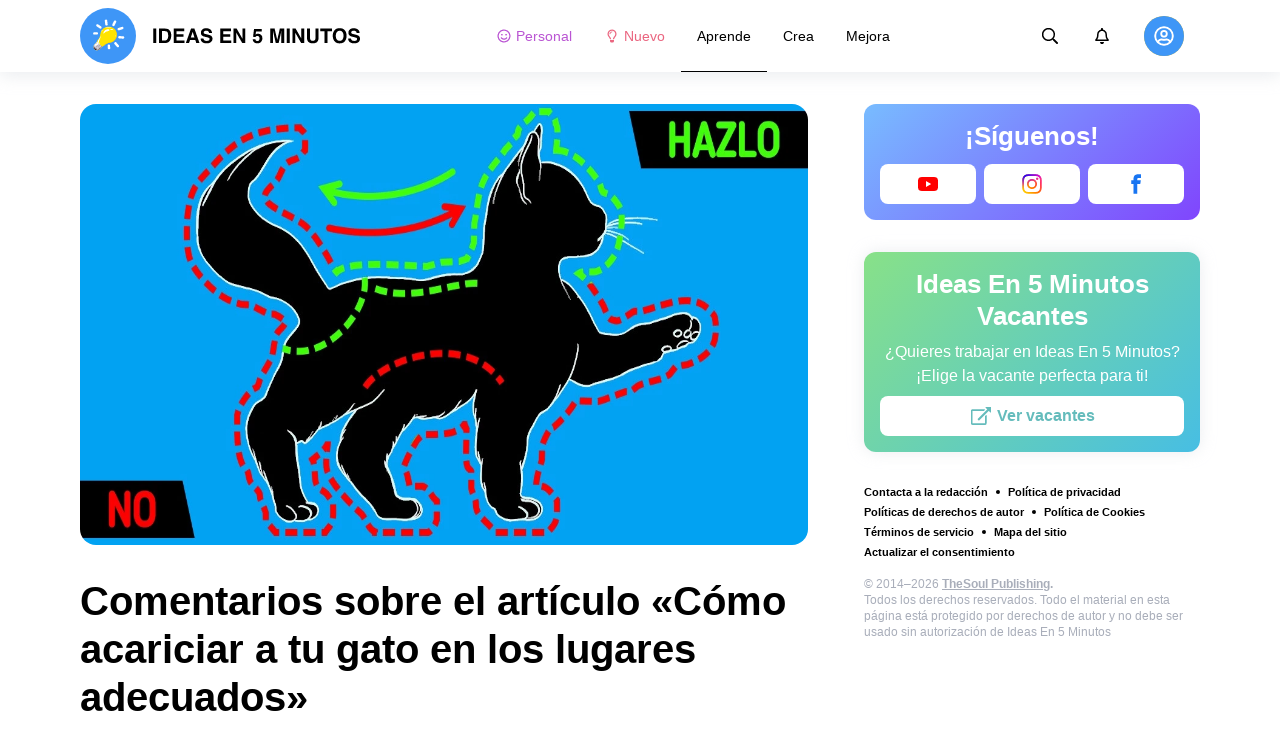

--- FILE ---
content_type: text/html; charset=utf-8
request_url: https://ideasen5minutos.me/aprende-animales/como-acariciar-a-tu-gato-en-los-lugares-adecuados-1048/comments/
body_size: 64186
content:
<!DOCTYPE html>
<html lang="es" dir="ltr">
  <head>
    <meta name="charset" content="utf-8" >
<meta name="referrer" content="always" >
<meta name="referrer" content="unsafe-url" >
<meta name="viewport" content="width=device-width, initial-scale=1, user-scalable=no" >
<meta name="bsi" content="163827467094" >
<meta data-react-helmet="true" property="og:url" content="https://ideasen5minutos.me/aprende-animales/como-acariciar-a-tu-gato-en-los-lugares-adecuados-1048/comments/"/><meta data-react-helmet="true" name="robots" content="max-image-preview:large"/><meta data-react-helmet="true" name="keywords" content="Aprende. Crea. Mejora."/><meta data-react-helmet="true" property="facebook_app_id" content="349444789428391"/><meta data-react-helmet="true" property="fb:app_id" content="349444789428391"/><meta data-react-helmet="true" property="fb:pages" content="486545651754267"/><meta data-react-helmet="true" name="description" content="Lee los comentarios sobre el artículo «Cómo acariciar a tu gato en los lugares adecuados» y comparte tus impresiones en el sitio web dedicado a las instrucciones y trucos de vida para todas las ocasiones «Ideas En 5 Minutos»."/>

    <script>
        window.__webpack_public_path__ = 'https://wl-static.cf.tsp.li/wl-frontend/client/dist/desktop/';
    </script>
    <!-- preconnect -->
      <link rel="preconnect" href="https://wl-ideasen5minutos.cf.tsp.li/" />
      <link rel="preconnect" href="https://wl-static.cf.tsp.li/" />
    <!-- preconnect end -->

    <!-- preload -->
    <link rel="preload" as="script" href="https://securepubads.g.doubleclick.net/tag/js/gpt.js" />
<link rel="preload" as="script" href="https://www.google-analytics.com/analytics.js" />
<link rel="preload" as="script" href="https://cdn.cookielaw.org/scripttemplates/otSDKStub.js" />
<link rel="preload" as="script" href="https://cdn.cookielaw.org/consent/tcf.stub.js" />
<link rel="preload" as="script" href="//c.amazon-adsystem.com/aax2/apstag.js" />
<link rel="preload" as="script" href="https://www.googletagmanager.com/gtag/js?id=G-T2KZ68HHCQ" />

    <link rel="canonical" href="https://ideasen5minutos.me/aprende-animales/como-acariciar-a-tu-gato-en-los-lugares-adecuados-1048/comments" />
<link data-chunk="main" rel="preload" as="script" href="https://wl-static.cf.tsp.li/wl-frontend/client/dist/store/main-bundle-4d8028b4.js">
<link data-chunk="main" rel="preload" as="style" href="https://wl-static.cf.tsp.li/wl-frontend/client/dist/consent/main-bundle-4a455677.css">
<link data-chunk="main" rel="preload" as="script" href="https://wl-static.cf.tsp.li/wl-frontend/client/dist/consent/main-bundle-4a455677.js">
<link data-chunk="CommentsPage-desktop" rel="preload" as="style" href="https://wl-static.cf.tsp.li/wl-frontend/client/dist/desktop/55375-chunk-cecced4c.css">
<link data-chunk="default-desktop" rel="preload" as="style" href="https://wl-static.cf.tsp.li/wl-frontend/client/dist/desktop/37058-chunk-cecced4c.css">
<link data-chunk="vert" rel="preload" as="style" href="https://wl-static.cf.tsp.li/wl-frontend/client/dist/desktop/61471-chunk-cecced4c.css">
<link data-chunk="main" rel="preload" as="style" href="https://wl-static.cf.tsp.li/wl-frontend/client/dist/desktop/main-bundle-cecced4c.css">
<link data-chunk="main" rel="preload" as="script" href="https://wl-static.cf.tsp.li/wl-frontend/client/dist/desktop/vendor-bundle-cecced4c.js">
<link data-chunk="main" rel="preload" as="script" href="https://wl-static.cf.tsp.li/wl-frontend/client/dist/desktop/main-bundle-cecced4c.js">
<link data-chunk="es-es-data-json" rel="preload" as="script" href="https://wl-static.cf.tsp.li/wl-frontend/client/dist/desktop/es-es-data-json-chunk-cecced4c.js">
<link data-chunk="vert" rel="preload" as="script" href="https://wl-static.cf.tsp.li/wl-frontend/client/dist/desktop/vert-chunk-cecced4c.js">
<link data-chunk="vert-pb-1090" rel="preload" as="script" href="https://wl-static.cf.tsp.li/wl-frontend/client/dist/desktop/vert-pb-1090-chunk-cecced4c.js">
<link data-chunk="default-desktop" rel="preload" as="script" href="https://wl-static.cf.tsp.li/wl-frontend/client/dist/desktop/default-desktop-chunk-cecced4c.js">
<link data-chunk="decorator" rel="preload" as="script" href="https://wl-static.cf.tsp.li/wl-frontend/client/dist/desktop/decorator-chunk-cecced4c.js">
<link data-chunk="CommentsPage-desktop" rel="preload" as="script" href="https://wl-static.cf.tsp.li/wl-frontend/client/dist/desktop/CommentsPage-desktop-chunk-cecced4c.js">
<link ref="alternate" type="application/rss+xml" href="https://ideasen5minutos.me/rss">
    <!-- preload end -->

    <link rel="manifest" href="/manifest.json">
    <title data-react-helmet="true">Comentarios sobre el artículo «Cómo acariciar a tu gato en los lugares adecuados» / Ideas En 5 Minutos</title>

    
    <link rel="shortcut icon" href="/favicon.ico" type="image/x-icon">
    <link rel="icon" type="image/png" sizes="16x16" href="/favicons/favicon-16x16.png">
    <link rel="icon" type="image/png" sizes="32x32" href="/favicons/favicon-32x32.png">
    <link rel="icon" type="image/png" sizes="48x48" href="/favicons/favicon-48x48.png">
    <link rel="icon" type="image/png" sizes="48x48" href="/favicons/favicon-48x48.png">
    <link rel="apple-touch-icon" sizes="57x57" href="/favicons/apple-touch-icon-57x57.png">
    <link rel="apple-touch-icon" sizes="60x60" href="/favicons/apple-touch-icon-60x60.png">
    <link rel="apple-touch-icon" sizes="72x72" href="/favicons/apple-touch-icon-72x72.png">
    <link rel="apple-touch-icon" sizes="76x76" href="/favicons/apple-touch-icon-76x76.png">
    <link rel="apple-touch-icon" sizes="114x114" href="/favicons/apple-touch-icon-114x114.png">
    <link rel="apple-touch-icon" sizes="120x120" href="/favicons/apple-touch-icon-120x120.png">
    <link rel="apple-touch-icon" sizes="144x144" href="/favicons/apple-touch-icon-144x144.png">
    <link rel="apple-touch-icon" sizes="152x152" href="/favicons/apple-touch-icon-152x152.png">
    <link rel="apple-touch-icon" sizes="167x167" href="/favicons/apple-touch-icon-167x167.png">
    <link rel="apple-touch-icon" sizes="180x180" href="/favicons/apple-touch-icon-180x180.png">
    <link rel="apple-touch-icon" sizes="1024x1024" href="/favicons/apple-touch-icon-1024x1024.png">  
  

    <link data-chunk="main" rel="stylesheet" href="https://wl-static.cf.tsp.li/wl-frontend/client/dist/consent/main-bundle-4a455677.css">
<link data-chunk="main" rel="stylesheet" href="https://wl-static.cf.tsp.li/wl-frontend/client/dist/desktop/main-bundle-cecced4c.css">
<link data-chunk="vert" rel="stylesheet" href="https://wl-static.cf.tsp.li/wl-frontend/client/dist/desktop/61471-chunk-cecced4c.css">
<link data-chunk="default-desktop" rel="stylesheet" href="https://wl-static.cf.tsp.li/wl-frontend/client/dist/desktop/37058-chunk-cecced4c.css">
<link data-chunk="CommentsPage-desktop" rel="stylesheet" href="https://wl-static.cf.tsp.li/wl-frontend/client/dist/desktop/55375-chunk-cecced4c.css">

    
    
    <script type="text/javascript">
      window.googletag = window.googletag || {cmd: []};
    </script>
  
    
    <script type="text/javascript">
    (function initApsTag(a9, a, p) {
      if (a[a9]) return;
      function q(c, r) { a[a9]._Q.push([c, r]); }
  
      a[a9] = {
        init: function() { q('i', arguments); },
        fetchBids: function() { q('f', arguments); },
        setDisplayBids: function() {},
        targetingKeys: function() { return []; },
        _Q: []
      };
    })('apstag', window, document);
    </script>
    
    <script type="text/javascript">
      window.Ya || (window.Ya = {});
      window.yaContextCb = window.yaContextCb || [];
      window.Ya.adfoxCode || (window.Ya.adfoxCode = {});
      window.Ya.adfoxCode.hbCallbacks || (window.Ya.adfoxCode.hbCallbacks = []);
    </script>
  
    
    
    
  

    
  </head>
  <body data-domain="ideasen5minutos.me" data-locale-short="es">
    
    <!-- for facebook embeds -->
    <div id="fb-root"></div>
    
    
  <script type="text/javascript">
  (function () {
    // @todo hack for scroll to element currrect work with initial load
    if (window.location.hash) {
      window.history.scrollRestoration = "manual";
    }
    window.addEventListener("load", function () {
        window.domLoadEventFired = true;
    });
  })();
  </script>
  
  
<div id='root'><div class="e72d443d869118c73f0c"><div class="g-recaptcha" data-size="invisible" data-sitekey="6LfWqp8UAAAAAKJiZWQhihJMebm2_awH0L5AEoxs"></div><header class="cf2ade461366b6e8bbc3" data-test-id="header"><div class="a722d6a11fa19848c511"><a aria-label="logo" data-test-id="brand-logo" class="bb4c5b8a7a368279369d" href="/"><div class="d05ecfe2cfb8cbdeef6d"><img src="https://wl-static.cf.tsp.li/ideasen5minutos/client/svg/logo-desktop-big.svg" width="281" height="56" alt="Ideas En 5 Minutos"/></div></a><nav class="e65ad9eef1a14c86dd5a" data-test-id="navigation"><a class="d81df668cf9195c1a7ec f483f54ffd77cb63040a" data-test-id="link-personal-feed" href="/personal-feed"><svg class="e7f22bab97553786641d f499a4cbe929520d2f9f e50cb92145789f4c7355"><use href="#SvgSmileFull" xlink:href="#SvgSmileFull"></use></svg>Personal</a><a class="cd71daa3e37ef4ab1307 f483f54ffd77cb63040a" data-test-id="link-new" href="/"><svg class="e7f22bab97553786641d f499a4cbe929520d2f9f e50cb92145789f4c7355"><use href="#SvgLump" xlink:href="#SvgLump"></use></svg>Nuevo</a><div class="eb0d8f12c1e325e3bd04"><div class="c0dfb7b4b10354a6d9fa f483f54ffd77cb63040a df00379cefea1edd0223 f483f54ffd77cb63040a" data-test-id="link-rubric-1">Aprende</div><div class="c0dfb7b4b10354a6d9fa f483f54ffd77cb63040a f483f54ffd77cb63040a" data-test-id="link-rubric-2">Crea</div><div class="c0dfb7b4b10354a6d9fa f483f54ffd77cb63040a f483f54ffd77cb63040a" data-test-id="link-rubric-3">Mejora</div></div></nav><div class="ea636e60557b7d483f04" data-test-id="search-field"><div class="b1963cb51f58f0c00070"><div class="c8d6297219d23efc9b6b"><div class="ed0cb4102e5d0d5b3d12"></div><div class="babbc961c4f379090434 d64866189849fdc3a9fa" data-test-id="search-icon"><svg class="e0ac1d5b3d988a7a94a1 f499a4cbe929520d2f9f a5effcf37cd85275530e f499a4cbe929520d2f9f a6ff9bc2fd7febbd054c"><use href="#SvgSearch" xlink:href="#SvgSearch"></use></svg></div><div class="a726f45e4b4e66b98ddd"><div class="a31ccabe33a4ea2eedb1 dc2789448a97bda85b27 f32e74145e66fb697664"><input type="text" class="ce8502b0dbfc9d4b2089" placeholder="Buscando en Ideas En 5 Minutos" aria-label="Buscando en Ideas En 5 Minutos" data-test-id="input" value=""/></div></div></div></div></div><div class="cae448dccd5f8503311e" data-test-id="notifications-link"><div class="e8019d5a5071c46a3d9e"><div class="d4f150e24d261ece3cd8"><svg class="e0ac1d5b3d988a7a94a1 f499a4cbe929520d2f9f a5effcf37cd85275530e f499a4cbe929520d2f9f"><use href="#SvgNotification" xlink:href="#SvgNotification"></use></svg></div></div></div><div class="afcff73076a4c99a6143" data-test-id="user-menu"><div class="f6fdfc4d0dc10cd47c86"><div class="c2bef147c5b66019f3e9 e5bd1d51f3dde555da2c c2bef147c5b66019f3e9"><div class="placeholder"><div class="b2d9d53d55bf99959bff"><img src="https://wl-static.cf.tsp.li/ideasen5minutos/client/svg/user-unauthorized.svg" class="d8839988e7f30be7cb94" alt="Ideas En 5 Minutos"/></div></div></div></div></div></div></header><div class="c6fe1ed11b6d5664cfe7"><aside class="bcaeb8b2f04e70f2bf3d"><div class="cbca70299449e1c667c6 aed62af27ad9dd3e8c03" data-test-id="aside-bar"><div class="e4d7871e8251c19c67cc dfa9023f345239d1e023 aed62af27ad9dd3e8c03"><div class="c5fc643dd7d3efd84588" data-test-id="join-us"><div class="d0291d736991c4c839ca" data-test-id="title">¡Síguenos!</div><div class="ed08fdc5e11ab05c48d5"><a href="https://www.youtube.com/channel/UC_OLtzRJdg0MJfiqGWAAIHw" target="_blank" rel="nofollow noopener noreferrer" class="febd6b5144255dd8a33a yt-color e4e1b2ae5349d5371761 e435d4ba4f403aa6d2f1 d8a39828bdf158602561 ac6e607ec58961f1b6c0 e435d4ba4f403aa6d2f1 d8a39828bdf158602561" tabindex="-1" title="Youtube" data-test-id="join-button-youtube"><div class="af48c1a91e84c159d6d7"><div class="icon-field"><div class="e7b1c57f7bfd4ea62aa0"><svg class="c53c017facf16f250282 f499a4cbe929520d2f9f ad5d30a8c274def6207b"><use href="#SvgYt" xlink:href="#SvgYt"></use></svg></div><div class="cc687c31d2bce50f512c"><svg class="c53c017facf16f250282 f499a4cbe929520d2f9f ad5d30a8c274def6207b"><use href="#SvgYt" xlink:href="#SvgYt"></use></svg></div></div><div class="d966b67db37cfa4dfaf8"></div></div></a><a href="https://www.instagram.com/ideas.en.5.minutos/" target="_blank" rel="nofollow noopener noreferrer" class="febd6b5144255dd8a33a in-color e4e1b2ae5349d5371761 e435d4ba4f403aa6d2f1 d8a39828bdf158602561 ac6e607ec58961f1b6c0 e435d4ba4f403aa6d2f1 d8a39828bdf158602561" tabindex="-1" title="Instagram" data-test-id="join-button-instagram"><div class="af48c1a91e84c159d6d7"><div class="icon-field"><div class="e7b1c57f7bfd4ea62aa0"><img src="[data-uri]" alt="instagram"/></div><div class="cc687c31d2bce50f512c"><img src="[data-uri]" alt="instagram"/></div></div><div class="d966b67db37cfa4dfaf8"></div></div></a><a href="https://www.facebook.com/ideasen5minutos/" target="_blank" rel="nofollow noopener noreferrer" class="febd6b5144255dd8a33a f74cb7b823a3813e18ae e435d4ba4f403aa6d2f1 d8a39828bdf158602561 e4e1b2ae5349d5371761 e435d4ba4f403aa6d2f1 d8a39828bdf158602561 ac6e607ec58961f1b6c0 e435d4ba4f403aa6d2f1 d8a39828bdf158602561" tabindex="-1" title="Facebook" data-test-id="join-button-facebook"><div class="af48c1a91e84c159d6d7"><div class="icon-field"><div class="e7b1c57f7bfd4ea62aa0"><svg class="c53c017facf16f250282 f499a4cbe929520d2f9f ad5d30a8c274def6207b"><use href="#SvgFb" xlink:href="#SvgFb"></use></svg></div><div class="cc687c31d2bce50f512c"><svg class="c53c017facf16f250282 f499a4cbe929520d2f9f ad5d30a8c274def6207b"><use href="#SvgFb" xlink:href="#SvgFb"></use></svg></div></div><div class="d966b67db37cfa4dfaf8"></div></div></a></div></div></div><div class="dfa9023f345239d1e023 aed62af27ad9dd3e8c03"><div class="abd4cd2c8e1050da5c8b" data-test-id="careers"><div><div class="d36eee77d6008dabe43d" data-test-id="title">Ideas En 5 Minutos Vacantes</div><div class="bb559e10c9e4af8619be" data-test-id="description">¿Quieres trabajar en Ideas En 5 Minutos? <br/> ¡Elige la vacante perfecta para ti!</div><div class="b3d6e67d14d60a62d090"><a href="https://www.jointhesoul.com/jobs/" target="_blank" rel="nofollow noopener noreferrer" class="e435d4ba4f403aa6d2f1 d8a39828bdf158602561 ebcd27ee1950e440bb73" tabindex="-1" data-test-id="careers-link"><div class="af48c1a91e84c159d6d7"><div class="icon-field"><div class="e7b1c57f7bfd4ea62aa0"><svg class="f499a4cbe929520d2f9f a0556ae93af152e81190"><use href="#SvgExternal" xlink:href="#SvgExternal"></use></svg></div><div class="cc687c31d2bce50f512c"><svg class="f499a4cbe929520d2f9f a0556ae93af152e81190"><use href="#SvgExternal" xlink:href="#SvgExternal"></use></svg></div></div><div class="d966b67db37cfa4dfaf8"><div class="label">Ver vacantes</div></div></div></a></div></div></div></div><div class="aed62af27ad9dd3e8c03"><div class="f44805724a15eec46284"><ul class="a709903112970f964919"><li class="eeda531373d23e56dcba"><a href="https://www.thesoul-publishing.com/contact" target="blank" class="dd40d7c948c447e28223" data-test-id="menu-link-0">Contacta a la redacción</a></li><li class="eeda531373d23e56dcba"><a class="dd40d7c948c447e28223" data-test-id="menu-link-1" href="/privacy/">Política de privacidad</a></li><li class="eeda531373d23e56dcba"><a class="dd40d7c948c447e28223" data-test-id="menu-link-2" href="/copyrights/">Políticas de derechos de autor</a></li><li class="eeda531373d23e56dcba"><a class="dd40d7c948c447e28223" data-test-id="menu-link-3" href="/cookies/">Política de Cookies</a></li><li class="eeda531373d23e56dcba"><a class="dd40d7c948c447e28223" data-test-id="menu-link-4" href="/tos/">Términos de servicio</a></li><li class="eeda531373d23e56dcba"><a class="dd40d7c948c447e28223" data-test-id="menu-link-5" href="/sitemap/">Mapa del sitio</a></li><li class="eeda531373d23e56dcba"><a href="#" target="blank" class="dd40d7c948c447e28223" data-test-id="menu-link-6">Actualizar el consentimiento</a></li></ul></div></div><div class="cdff5cf89d3bf768c987" data-test-id="copyright"><div class="copyright">© 2014–2026 <b><a href="https://thesoul-publishing.com/" target="_blank" rel="nofollow noopener noreferrer">TheSoul Publishing</a>.</b><br/>Todos los derechos reservados. Todo el material en esta página está protegido por derechos de autor y no debe ser usado sin autorización de Ideas En 5 Minutos</div></div></div></aside><main class="ba98018b3f2de4397e5c"><article class="ae6b8a925e7933c2aa27" data-test-id="article" itemscope="" itemType="https://schema.org/Article"><div class="cbca70299449e1c667c6 aed62af27ad9dd3e8c03 dc9c234bcfaf5e67ef89 a66ff723184d3e3c66ce"><picture class="e16d74b0f85786bbebf8"><source srcSet="https://wl-ideasen5minutos.cf.tsp.li/resize/1200x630/webp/e47/1d3/9c9c955345863f7eff59f9bdb3.jpg.webp" type="image/webp"/><img src="https://wl-ideasen5minutos.cf.tsp.li/resize/1200x630/jpg/e47/1d3/9c9c955345863f7eff59f9bdb3.jpg" class="ddd514cbcfe477fa5f38" alt="Cómo acariciar a tu gato en los lugares adecuados" width="1200" height="630"/></picture><h1 class="d048ccc10f4818c77eb0" data-test-id="title" itemProp="name">Comentarios sobre el artículo «Cómo acariciar a tu gato en los lugares adecuados»</h1><div class="e98efbbf5ba173895a52"><div class="a75d40f5d6e6c8422b08"><div class="fa2fd596fef400138593"><a type="ghost" class="ae8cca3506f50fc54d6c eeab1c8ee6928134e037 left a8087fb3b23235efcfda" data-test-id="back-to-article-link" data-google-interstitial="false" href="/aprende-animales/como-acariciar-a-tu-gato-en-los-lugares-adecuados-1048/"><span><svg class="e6c01929e0ddee875a1f"><use href="#SvgArrowBack" xlink:href="#SvgArrowBack"></use></svg></span><span class="b6db1ebe9e0a7e373b93">Leer el artículo</span></a></div><div class="aed62af27ad9dd3e8c03">Recibir notificaciones<div class="a1c330131c25560eec4e aed62af27ad9dd3e8c03"><div class="dcae5f9be8643b0773a1 toggler c37208d0ce82077e27d4 dcae5f9be8643b0773a1" data-test-id="button-toggle"><div class="c2a6d35e38209245b524"><svg class="ff743953dd7deb0071e5"><use href="#SvgBellOff" xlink:href="#SvgBellOff"></use></svg></div></div></div></div></div><div class="a4ab024ac5da3d718302" data-test-id="no-comments-block"><div class="f854bc27dc1d545022d6"><div class="dbe998a29fe68349b05e"><div data-test-id="image" class="dc77d64c235b8ed06ae6 d14a99836edcd68dc169 e1943a10a910e12f38f2 b43c5deead2fdc117d1c"></div><div class="a583cc618f8204bb2895" data-test-id="title"></div></div></div><div class="a9ef5f61eda3a00d428c">Aún no hay comentarios. ¡Puedes ser el primero!</div></div></div><div class="c2334a8526a3ab520c6b"><div class="ab1a7c7e8446c292ec21 aed62af27ad9dd3e8c03 cbca70299449e1c667c6 aed62af27ad9dd3e8c03"><button type="button" class="e435d4ba4f403aa6d2f1 d8a39828bdf158602561" tabindex="-1" data-test-id="authorize-to-comment-button"><div class="af48c1a91e84c159d6d7"><div class="icon-field"><div class="e7b1c57f7bfd4ea62aa0"></div><div class="cc687c31d2bce50f512c"></div></div><div class="d966b67db37cfa4dfaf8"><div class="label">Sign in para agregar un comentario</div></div></div></button></div></div></div><meta itemProp="description" content="Saber cómo interactuar con tu amigo esponjoso correctamente es la forma ideal de construir un vínculo con él. Por supuesto, cada gato es diferente, por eso es importante encontrar un enfoque particular que se adapte mejor a tu mascota. Sin embargo, hay algunos lugares especiales para acariciar a los que la mayoría de los felinos no podrán resistirse. Por eso, Ideas en 5 minutos está listo para contarte todo sobre ellos."/><link rel="image" itemProp="image" href="https://wl-ideasen5minutos.cf.tsp.li/resize/1200x630/jpg/e47/1d3/9c9c955345863f7eff59f9bdb3.jpg"/><meta itemProp="datePublished" content="2021-04-17T14:00:00.000Z"/><meta itemProp="dateModified" content="2021-04-17T14:00:00.000Z"/></article><div></div></main><button type="button" aria-label="up" class="e1e325674744792c769a"><svg class="d0cdf83a037ed7512539"><use href="#SvgArrowUp" xlink:href="#SvgArrowUp"></use></svg></button></div><div class="aeddaf4b5e9c089b0bd8"><div class="ae73dac59922a80bcdc7"><div class="b9f4e7656e293a983fd1 cff6842d5a2c2199597f"><a type="default" class="bbfb44c7b4cabb53dd07 eeab1c8ee6928134e037 left c5027e4ed9605843a7dc" data-google-interstitial="false" href="/"><span class="b6db1ebe9e0a7e373b93">Ideas En 5 Minutos</span></a><span class="d0ef1dd457c96a8183f8 c5027e4ed9605843a7dc">/</span><a type="default" class="bbfb44c7b4cabb53dd07 eeab1c8ee6928134e037 left c5027e4ed9605843a7dc" data-google-interstitial="false" href="/aprende-animales/"><span class="b6db1ebe9e0a7e373b93">Animales</span></a><span class="d0ef1dd457c96a8183f8 c5027e4ed9605843a7dc">/</span><a type="default" class="bbfb44c7b4cabb53dd07 eeab1c8ee6928134e037 left c5027e4ed9605843a7dc" data-google-interstitial="false" href="/aprende-animales/como-acariciar-a-tu-gato-en-los-lugares-adecuados-1048/"><span class="b6db1ebe9e0a7e373b93">Cómo acariciar a tu gato en los lugares adecuados</span></a><span class="d0ef1dd457c96a8183f8 c5027e4ed9605843a7dc">/</span><span>Comentarios</span></div></div></div><div class="ae275ed623cde280d6e6" data-test-id="article-bottom-recommended"><div class="c1cc5330397a0e59aa70"><div><div style="position:relative"></div></div></div></div></div></div>

<symbol style="display:none"><svg viewBox="0 0 64 64" xmlns="http://www.w3.org/2000/svg" id="SvgSmileFull"><path d="M32 6C17.637 6 6 17.637 6 32s11.637 26 26 26 26-11.637 26-26S46.363 6 32 6zm0 46.968c-11.564 0-20.968-9.404-20.968-20.968S20.436 11.032 32 11.032 52.968 20.436 52.968 32 43.564 52.968 32 52.968zm-8.387-22.645c1.856 0 3.355-1.5 3.355-3.355 0-1.856-1.5-3.355-3.355-3.355a3.351 3.351 0 0 0-3.355 3.355c0 1.855 1.5 3.355 3.355 3.355zm16.774 0c1.856 0 3.355-1.5 3.355-3.355 0-1.856-1.5-3.355-3.355-3.355a3.351 3.351 0 0 0-3.355 3.355c0 1.855 1.5 3.355 3.355 3.355zm.42 7.61A11.441 11.441 0 0 1 32 42.066c-3.407 0-6.626-1.5-8.806-4.131a2.524 2.524 0 0 0-3.544-.325 2.523 2.523 0 0 0-.325 3.543A16.457 16.457 0 0 0 32 47.086c4.906 0 9.53-2.16 12.675-5.934a2.513 2.513 0 0 0-.325-3.543 2.524 2.524 0 0 0-3.544.325z" fill="currentColor"></path></svg></symbol><symbol style="display:none"><svg viewBox="0 0 64 64" xmlns="http://www.w3.org/2000/svg" id="SvgLump"><path d="M32 14.125c-5.414 0-9.818 4.374-9.818 9.75a1.63 1.63 0 0 0 1.636 1.625 1.63 1.63 0 0 0 1.637-1.625c0-3.585 2.937-6.5 6.545-6.5a1.63 1.63 0 0 0 1.636-1.625A1.63 1.63 0 0 0 32 14.125zm-8.176 38.51c0 .32.095.632.274.898l2.507 3.742a1.64 1.64 0 0 0 1.362.725h8.065c.548 0 1.06-.272 1.362-.725l2.507-3.742c.178-.266.273-.579.274-.898l.005-4.385H23.82l.004 4.385zM32 6c-10.46 0-18 8.427-18 17.875 0 4.507 1.682 8.618 4.455 11.76 1.702 1.928 4.371 5.971 5.361 9.36V45h4.91v-.012a4.775 4.775 0 0 0-.22-1.43c-.572-1.808-2.335-6.578-6.359-11.138a12.908 12.908 0 0 1-3.233-8.546c-.02-7.479 6.103-13 13.086-13 7.218 0 13.09 5.832 13.09 13 0 3.146-1.149 6.18-3.236 8.546-4 4.53-5.77 9.29-6.351 11.117-.15.47-.227.96-.227 1.453V45h4.909v-.005c.99-3.39 3.66-7.433 5.361-9.36A17.714 17.714 0 0 0 50 23.876C50 14.002 41.94 6 32 6z" fill="currentColor"></path></svg></symbol><symbol style="display:none"><svg viewBox="0 0 64 64" xmlns="http://www.w3.org/2000/svg" id="SvgSearch"><path d="m57.642 53.62-12.33-12.329a1.205 1.205 0 0 0-.862-.355h-1.34a21.067 21.067 0 0 0 5.138-13.812C48.248 15.455 38.793 6 27.124 6 15.455 6 6 15.455 6 27.124c0 11.669 9.455 21.124 21.124 21.124 5.281 0 10.105-1.94 13.812-5.139v1.34c0 .326.132.63.355.864l12.33 12.329a1.22 1.22 0 0 0 1.726 0l2.295-2.295a1.22 1.22 0 0 0 0-1.727zM27.124 43.373c-8.978 0-16.25-7.271-16.25-16.249 0-8.978 7.272-16.25 16.25-16.25s16.25 7.272 16.25 16.25-7.272 16.25-16.25 16.25z" fill="currentColor"></path></svg></symbol><symbol style="display:none"><svg viewBox="0 0 64 64" xmlns="http://www.w3.org/2000/svg" id="SvgNotification"><path d="M53.154 42.795c-1.897-2.108-5.448-5.28-5.448-15.67 0-7.891-5.35-14.209-12.565-15.758V9.25C35.14 7.455 33.734 6 32 6s-3.14 1.455-3.14 3.25v2.117c-7.216 1.55-12.566 7.867-12.566 15.758 0 10.39-3.55 13.562-5.448 15.67A3.233 3.233 0 0 0 10 45c.01 1.666 1.275 3.25 3.153 3.25h37.694c1.878 0 3.143-1.584 3.153-3.25a3.232 3.232 0 0 0-.846-2.205zm-36.522.58c2.085-2.84 4.363-7.55 4.374-16.191 0-.02-.006-.039-.006-.059 0-6.283 4.924-11.375 11-11.375s11 5.092 11 11.375c0 .02-.006.039-.006.059.01 8.643 2.29 13.351 4.374 16.191H16.632zM32 58c3.469 0 6.283-2.91 6.283-6.5H25.717c0 3.59 2.814 6.5 6.283 6.5z" fill="currentColor"></path></svg></symbol><symbol style="display:none"><svg viewBox="0 0 24 24" fill="none" xmlns="http://www.w3.org/2000/svg" id="SvgYt"><path d="M21.702 7.105a2.546 2.546 0 0 0-1.79-1.804C18.331 4.875 12 4.875 12 4.875s-6.332 0-7.912.426a2.546 2.546 0 0 0-1.79 1.804c-.423 1.59-.423 4.91-.423 4.91s0 3.318.423 4.91c.233.877.92 1.54 1.79 1.774 1.58.426 7.912.426 7.912.426s6.332 0 7.912-.426a2.508 2.508 0 0 0 1.79-1.775c.423-1.59.423-4.91.423-4.91s0-3.319-.423-4.91zM9.929 15.028V9l5.293 3.014-5.293 3.013z" fill="red"></path></svg></symbol><symbol style="display:none"><svg viewBox="0 0 64 64" xmlns="http://www.w3.org/2000/svg" id="SvgFb"><path d="M38.37 15.9h6.702V6h-7.878v.036c-9.546.338-11.502 5.703-11.674 11.339h-.02v4.943H19v9.695h6.5V58h9.796V32.013h8.024l1.55-9.695h-9.571v-2.986c0-1.905 1.267-3.432 3.071-3.432z" fill="currentColor" fill-rule="evenodd"></path></svg></symbol><symbol style="display:none"><svg width="24" height="24" fill="none" xmlns="http://www.w3.org/2000/svg" id="SvgExternal"><path d="M17.625 11.502v7.81c0 .932-.756 1.688-1.688 1.688H3.563a1.687 1.687 0 0 1-1.688-1.688V6.938c0-.931.756-1.687 1.688-1.687h11.952c.376 0 .564.454.298.72l-.844.844a.422.422 0 0 1-.298.123H3.773a.21.21 0 0 0-.21.211v11.954a.21.21 0 0 0 .21.21h11.954a.21.21 0 0 0 .21-.21v-6.757c0-.112.045-.219.124-.298l.844-.844a.422.422 0 0 1 .72.299zM21.703 3h-4.78a.422.422 0 0 0-.299.72l1.694 1.695-9.57 9.57a.422.422 0 0 0 0 .596l.796.796a.422.422 0 0 0 .597 0l9.57-9.57L21.404 8.5c.264.264.72.079.72-.298v-4.78A.422.422 0 0 0 21.703 3z" fill="currentColor"></path></svg></symbol><symbol style="display:none"><svg width="16" height="16" fill="none" xmlns="http://www.w3.org/2000/svg" id="SvgArrowBack"><path fill-rule="evenodd" clip-rule="evenodd" d="m8.171 14.397.575-.581a.355.355 0 0 0 0-.499L4.244 8.763h9.908a.35.35 0 0 0 .348-.352v-.822a.35.35 0 0 0-.348-.352H4.244l4.502-4.554a.355.355 0 0 0 0-.499l-.575-.58a.345.345 0 0 0-.492 0L1.602 7.75a.355.355 0 0 0 0 .498l6.077 6.148a.345.345 0 0 0 .492 0z" fill="#000"></path></svg></symbol><symbol style="display:none"><svg width="16" height="16" fill="none" xmlns="http://www.w3.org/2000/svg" id="SvgBellOff"><path fill-rule="evenodd" clip-rule="evenodd" d="m2.231 3.069 12.147 9.13c.14.108.163.305.05.44l-.202.244a.334.334 0 0 1-.457.048L1.622 3.801a.304.304 0 0 1-.05-.44l.203-.244a.334.334 0 0 1 .456-.048zm3.432 4.959c-.14 1.07-.502 1.73-.841 2.16h3.714l1.247.937h-5.68a.638.638 0 0 1-.653-.625.597.597 0 0 1 .175-.424l.065-.067c.382-.388.986-1.003 1.05-2.676l.923.695zM8 4.875c1.257 0 2.275.98 2.275 2.188v.005l-.001.006c0 .329.023.62.057.893l1.209.909c-.17-.432-.292-1.006-.292-1.813 0-1.518-1.106-2.733-2.598-3.031v-.407A.638.638 0 0 0 8 3c-.359 0-.65.28-.65.625v.407a3.382 3.382 0 0 0-1.404.64l.776.582A2.327 2.327 0 0 1 8 4.875zm1.3 6.875C9.3 12.44 8.716 13 8 13c-.717 0-1.3-.56-1.3-1.25h2.6z" fill="currentColor"></path></svg></symbol><symbol style="display:none"><svg viewBox="0 0 64 64" xmlns="http://www.w3.org/2000/svg" id="SvgArrowUp"><path d="m6.412 32.685 2.318 2.298a1.414 1.414 0 0 0 1.988 0l18.168-18.006v39.63A1.4 1.4 0 0 0 30.292 58h3.279a1.4 1.4 0 0 0 1.405-1.393v-39.63l18.169 18.006a1.414 1.414 0 0 0 1.987 0l2.32-2.298a1.384 1.384 0 0 0 0-1.97L32.924 6.408a1.414 1.414 0 0 0-1.987 0L6.412 30.715a1.384 1.384 0 0 0 0 1.97z" fill="currentColor" fill-rule="evenodd"></path></svg></symbol><script>window.SVG_STATE = {"SvgSmileFull":null,"SvgLump":null,"SvgSearch":null,"SvgNotification":null,"SvgYt":null,"SvgFb":null,"SvgExternal":null,"SvgArrowBack":null,"SvgBellOff":null,"SvgArrowUp":null}</script>

<script>
  // <![CDATA[ 
  window.SSR_STATE = {"favorites":{"articles":{"data":{"allFetched":false,"articles":[]},"isFetching":false},"counters":{"data":{},"isFetching":false}},"user":{"data":{"avatar":"","birthday":"","email":"","gender":0,"name":"","settings":{}},"isFetching":false},"votes":{"articleVotes":{"data":{},"isFetching":false},"commentVotes":{"data":{},"isFetching":false},"atomVotes":{"data":{},"isFetching":false}},"settings":{"isFetching":false,"isUpdating":false,"data":{"features":{},"items":[],"isButtonUpVisible":false,"PPID":""}},"@wl/config":{"appTemplate":"default","direction":"ltr","disabledRoutes":["/app"],"brandSpecificRoutes":[],"enableAntiAdBlock":true,"cdnHost":"https://wl-static.cf.tsp.li","project":{"locale":"es","name":"AdMe.ru","host":"ideasen5minutos.me","googleTrackingId":"UA-177097619-1","title":"Ideas En 5 Minutos  — Aprende. Crea. Mejora.","localeFull":"es_MX","localeDir":"es","titleShort":"Ideas En 5 Minutos","meta":{"main":[{"attributes":[{"name":"name","value":"facebook-domain-verification"},{"name":"content","value":"7aywvkj5dwj05rs7kelmgrsw2drqza"}]}]}},"api":{"hostname":"https://wba.ideasen5minutos.me","framesUrl":"https://frame.ideasen5minutos.me","internalHostname":"http://wba-svc-stage-2-prod-php-nginx.wl-backend.svc.cluster.local"},"firebase":{"apiKey":"AIzaSyDqgxLmZN6kYUP52OEQM58rVM4C3it9IHY","authDomain":"thesoul-mobile-applications.firebaseapp.com","databaseURL":"https://thesoul-mobile-applications.firebaseio.com","projectId":"thesoul-mobile-applications","storageBucket":"thesoul-mobile-applications.appspot.com","messagingSenderId":"972168234735","appId":"1:972168234735:web:580f66745ade465797fd1a","measurementId":"G-D3PXSNQHKC"},"copyrightUrl":"https://thesoul-publishing.com/","careersUrl":"https://www.jointhesoul.com/jobs/","notifications":{},"advertisement":{"ampFallback":[{"image":"/ideasen5minutos/client/images/amp-ad-fallback-1.jpg","link":"https://genialapp.onelink.me/nKAR/ed919136"},{"image":"/ideasen5minutos/client/images/amp-ad-fallback-2.jpg","link":"https://genialapp.onelink.me/nKAR/4bc67ac5"},{"image":"/ideasen5minutos/client/images/amp-ad-fallback-3.jpg","link":"https://genialapp.onelink.me/nKAR/9d1a7202"},{"image":"/ideasen5minutos/client/images/amp-ad-fallback-4.jpg","link":"https://genialapp.onelink.me/nKAR/832cbd71"}],"adsId":"233b23b5-84f8-5e56-a116-f4391f4810a7","ccTargeting":true,"usePPID":true},"share":{"pinterest":{"icon":"pt","url":"https://www.pinterest.com/pin/create/button/","query":"url={url}&media={image}&description={title}","titleId":"wl.share.button.title.pinterest"},"facebook":{"icon":"fb","url":"https://www.facebook.com/sharer/sharer.php","query":"title={title}&description={description}&u={url}&picture={image}","titleId":"wl.share.button.title.facebook"},"facebookSendDialog":{"icon":"fm","url":"http://www.facebook.com/dialog/send","query":"app_id={appId}&redirect_uri={redirectUri}&link={url}","titleId":"","data":{"appId":"","redirectUri":""}},"facebookMessenger":{"icon":"fm","url":"fb-messenger://share/","query":"link={url}&app_id={appId}","titleId":"","data":{"appId":""}},"twitter":{"icon":"tw","url":"https://twitter.com/share","query":"text={title}&url={url}&counturl={url}&via={account}","data":{"account":""},"titleId":"wl.share.button.title.twitter"},"whatsapp":{"icon":"wa","url":"https://api.whatsapp.com/send","query":"text={title} {url}","titleId":"wl.share.button.title.whatsapp"},"vkontakte":{"icon":"vk","url":"https://vk.com/share.php","query":"url={url}&title={title}&description={description}&image={image}&noparse=true","titleId":"wl.share.button.title.vkontakte"},"odnoklassniki":{"icon":"ok","url":"https://connect.ok.ru/dk","query":"cmd=WidgetSharePreview&st.cmd=WidgetSharePreview&st.hosterId=47126&st._aid=ExternalShareWidget_SharePreview?&st.imageUrl={image}&st.shareUrl={url}","titleId":"wl.share.button.title.odnoklassniki"},"youtube":{"icon":"yt","url":"https://www.youtube.com/","query":"text={title} {url}","titleId":"wl.share.button.title.whatsapp"},"instagram":{"icon":"in","url":"https://www.instagram.com/","query":"text={title} {url}","titleId":"wl.share.button.title.whatsapp"},"telegram":{"icon":"telegram","url":"https://t.me/share/url","query":"url={url}&text={title}","titleId":"wl.share.button.title.telegram"},"dzen":{"icon":"dzen","url":"","query":"","titleId":""}},"article":{"upvotes":true,"comments":false,"favorites":true,"recommendation":true,"views":true},"profile":{"explore":true,"comments":false,"upvotes":true,"bookmarks":false},"sidebar":{"mobileApps":false},"servicePages":{"about":false,"privacy_policy":true,"contacts":false},"abTestingSettings":{"suitesSegmentMax":20},"mainMenu":{"navigation":[{"id":"trending","url":"/trending/","title":"wl.menu.items.trending.title"},{"id":"latest","url":"/latest/","title":"wl.menu.items.latest.title"},{"id":"topics","url":"/topics/","title":"wl.menu.items.topics.title"},{"id":"tags","url":"/tags/","title":"wl.menu.items.tags.title"}],"common":[{"id":"personal-feed","url":"/personal-feed","title":"abtest_feed_cta_tab_label","icon":"smile-full"},{"id":"new","url":"/","title":"wl.header.tabs.new","icon":"lump"},{"id":"popular","url":"/popular/","title":"wl.header.tabs.popular","icon":"bolt"}]},"menuLinks":{"desktop":{"navigation":[[{"title":"wl.contact-us","url":"https://www.thesoul-publishing.com/contact"},{"title":"wl.authorization.form.action.privacy-policy","url":"/privacy/"},{"title":"wl.authorization.form.action.copyright-policy","url":"/copyrights/"},{"title":"wl.authorization.form.action.cookies-policy","url":"/cookies/"},{"title":"wl.registration.form.info.terms-of-service.title","url":"/tos/"},{"title":"wl.sitemap.sitemap","url":"/sitemap/"}]],"sidebar":[[{"title":"wl.contact-us","url":"https://www.thesoul-publishing.com/contact"},{"title":"wl.authorization.form.action.privacy-policy","url":"/privacy/"},{"title":"wl.authorization.form.action.copyright-policy","url":"/copyrights/"},{"title":"wl.authorization.form.action.cookies-policy","url":"/cookies/"},{"title":"wl.registration.form.info.terms-of-service.title","url":"/tos/"},{"title":"wl.sitemap.sitemap","url":"/sitemap/"}]]},"mobile":[[{"title":"wl.authorization.form.action.privacy-policy","url":"/privacy/"},{"title":"wl.authorization.form.action.copyright-policy","url":"/copyrights/"},{"title":"wl.authorization.form.action.cookies-policy","url":"/cookies/"},{"title":"wl.registration.form.info.terms-of-service.title","url":"/tos/"},{"title":"wl.sitemap.sitemap","url":"/sitemap/"}],[{"title":"wl.contact-us","url":"https://www.thesoul-publishing.com/contact"}]],"sitemap":{"policies":[{"title":"wl.authorization.form.action.privacy-policy","url":"/privacy/"},{"title":"wl.authorization.form.action.copyright-policy","url":"/copyrights/"},{"title":"wl.authorization.form.action.cookies-policy","url":"/cookies/"},{"title":"wl.registration.form.info.terms-of-service.title","url":"/tos/"}],"about":[{"title":"wl.contact-us","url":"https://www.thesoul-publishing.com/contact"}]}},"auth":{"google":{"clientId":"872537617940-2h3m4vbbbv15orhafjqr7ijg02aenh2l.apps.googleusercontent.com","scope":[],"enable":true},"facebook":{"clientId":"349444789428391","scope":["email"],"enable":true}},"social":{"pages":[{"id":"youtube","title":"Youtube","url":"https://www.youtube.com/channel/UC_OLtzRJdg0MJfiqGWAAIHw"},{"id":"instagram","title":"Instagram","url":"https://www.instagram.com/ideas.en.5.minutos/"},{"id":"facebook","title":"Facebook","url":"https://www.facebook.com/ideasen5minutos/"}]},"apps":{"android":{"deepLinkTemplate":"{fallback}","appLinkCTA":"https://play.google.com/store/apps/details?id=com.genial.android&referrer=utm_source%3Dideasen5minutos_web%26utm_medium%3Dideasen5minutos_CTA_useapp%26utm_content%3Dgenial_appinstall%26utm_campaign%3DfixedCTA_appinstall_ideasen5minutos"},"ios":{"appLinkCTA":"https://click.google-analytics.com/redirect?tid=UA-75817819-1&url=https%3A%2F%2Fitunes.apple.com%2Fus%2Fapp%2Fmy-app%2Fid1088327126&aid=com.genial&idfa=%{idfa}&cs=ideasen5minutos_web&cm=ideasen5minutos_CTA_useapp&cn=fixedCTA_appinstall_ideasen5minutos&cc=genial_appinstall"}},"metaTags":{"commentsDescription":"wl.comments.page_description_5MC"},"infiniteScroll":false,"brandingName":"ideasen5minutos","brandingHost":"ideasen5minutos.me","brandingGroup":"5MC","images":{"logoBig":{"url":"/ideasen5minutos/client/files/logo.jpg","size":{"width":281,"height":56}},"logoSvg":{"url":"/ideasen5minutos/client/files/logo.svg","size":{"width":281,"height":56}},"logo":{"url":"/ideasen5minutos/client/svg/logo-desktop-big.svg","size":{"width":281,"height":56}},"smallLogo":"/ideasen5minutos/client/svg/logo.svg","logoMobile":{"url":"/ideasen5minutos/client/svg/logo-mobile-big.svg","size":{"width":127,"height":32}},"userUnauthorized":"/ideasen5minutos/client/svg/user-unauthorized.svg","userDefaultAvatar":"/avatars/icons_wl/8.png","share":{"url":"/ideasen5minutos/client/images/share.jpg","size":{"width":667,"height":351}}},"sharingBlocks":{"buttons":{"desktopTopBottom":[{"shareId":"facebook"},{"titleId":"wl.share.button.title.facebook","shareId":"facebookSendDialog"},{"shareId":"pinterest"}],"mobile":[{"titleId":"wl.share.button.title.short.facebook","shareId":"facebook"},{"titleId":"wl.share.button.title.short.whatsapp","shareId":"whatsapp"},{"titleId":"wl.share.button.title.short.twitter","shareId":"twitter"},{"titleId":"wl.share.button.title.short.pinterest","shareId":"pinterest"},{"titleId":"wl.share.button.title.short.telegram","shareId":"telegram"},{"titleId":"wl.share.button.title.copy-link","shareId":"copyLink"}],"common":[{"shareId":"facebook"},{"shareId":"whatsapp"},{"titleId":"wl.share.button.title.facebook","shareId":"facebookSendDialog"},{"shareId":"pinterest"},{"shareId":"telegram"},{"titleId":"wl.share.button.title.copy-link","shareId":"copyLink"}],"imageDesktop":[{"shareId":"facebook"},{"shareId":"whatsapp"},{"shareId":"twitter"},{"shareId":"pinterest"},{"titleId":"wl.share.button.title.facebook","shareId":"facebookSendDialog"},{"shareId":"telegram"},{"titleId":"wl.share.button.title.copy-link","shareId":"copyLink"}],"imageMobile":[{"shareId":"facebook"},{"shareId":"whatsapp"},{"shareId":"twitter"},{"shareId":"pinterest"},{"titleId":"wl.share.button.title.short.facebook","shareId":"facebookMessenger"},{"shareId":"telegram"},{"titleId":"wl.share.button.title.copy-link","shareId":"copyLink"}]}},"env":{"WL_ANALYTICS_URL":"https://wl-analytics.tsp.li","WL_AMAZON_GATEWAY_URL":"https://wl-amazon-gateway.tsp.li"},"countryCode":"US","brandConfig":{"settings":{"project":{"id":10,"name":"Ideas En 5 Minutos","host":"ideasen5minutos.me","locale":"es","localeFull":"es_MX","title":"Ideas En 5 Minutos - Aprende. Crea. Mejora.","titleShort":"Ideas En 5 Minutos","uuid":"233b23b5-84f8-5e56-a116-f4391f4810a7"},"meta":[{"attributes":[{"name":"name","value":"description"},{"name":"content","value":"Nuestra página está dedicada a la creación. Ideasen5minutos.me fue hecho para nutrir la semilla de la creatividad que todos llevamos en nuestro interior. Creemos que la imaginación debe estar presente en todo lo que hacemos. Ideasen5minutos.me es el lugar donde encontrarás las creaciones más inspiradoras de todo el mundo."}]},{"attributes":[{"name":"name","value":"keywords"},{"name":"content","value":"Aprende. Crea. Mejora."}]},{"attributes":[{"name":"property","value":"facebook_app_id"},{"name":"content","value":"349444789428391"}]},{"attributes":[{"name":"property","value":"fb:app_id"},{"name":"content","value":"349444789428391"}]},{"attributes":[{"name":"property","value":"fb:pages"},{"name":"content","value":"486545651754267"}]}],"appLinks":[],"analytics":{"googleTrackingId":"UA-177097619-1","googleMeasurementId":"G-T2KZ68HHCQ","fireBaseSenderId":"972168234735","googleTrackingAmpId":"UA-177097619-4","googleSearchKey":"68b05c8cefe8417fe"},"rubrics":{"menu":[{"group":{"id":1,"title":"Aprende"},"rubrics":[{"id":1,"title":"Consejos","title_short":"Consejos","path":"aprende-consejos","group_id":1,"description":"Obtén consejos para cualquier ocasión en los artículos de la sección \"Consejos\". Aquí se recopilan artículos con trucos, consejos y recomendaciones útiles.","shortDescription":"","icon":"","deprecated":false},{"id":2,"title":"Tecnología","title_short":"Tecnología","path":"aprende-tecnologia","group_id":1,"description":"Aprende a usar tu teléfono inteligente correctamente, comprender las aplicaciones, manejar la cámara y mucho más en la sección \"Tecnología\".","shortDescription":"","icon":"","deprecated":false},{"id":3,"title":"Psicología","title_short":"Psicología","path":"aprende-psicologia","group_id":1,"description":"Lee los artículos de la sección \"Psicología\" para comprender mejor a las personas, encontrar un lenguaje común con ellas y entablar relaciones comerciales y personales.","shortDescription":"","icon":"","deprecated":false},{"id":4,"title":"Animales","title_short":"Animales","path":"aprende-animales","group_id":1,"description":"Obtén consejos sobre el cuidado de tus mascotas en la sección \"Animales\". En los artículos de esta sección también aprenderás muchas cosas interesantes sobre la vida silvestre.","shortDescription":"","icon":"","deprecated":false},{"id":5,"title":"Cultura","title_short":"Cultura","path":"aprende-cultura","group_id":1,"description":"Aprende a entender el arte, averigua todo sobre arquitectura, arte y ciencia, y lee artículos sobre la historia y las complejidades de la etiqueta en la sección \"Cultura\".","shortDescription":"","icon":"","deprecated":false},{"id":17,"title":"Ciencia","title_short":"Ciencia","path":"aprende-ciencia","group_id":1,"description":"","shortDescription":"","icon":"","deprecated":false}]},{"group":{"id":2,"title":"Crea"},"rubrics":[{"id":6,"title":"Hazlo tú mismo","title_short":"Hazlo tú mismo","path":"crea-hazlo-tu-mismo","group_id":2,"description":"Aprende a hacer cosas útiles y necesarias con tus propias manos en casa. En esta sección, encontrarás soluciones de decoración de interiores, trucos para el automóvil, consejos de limpieza y más.","shortDescription":"","icon":"","deprecated":false},{"id":7,"title":"Recetas","title_short":"Recetas","path":"crea-recetas","group_id":2,"description":"Cocinar con nosotros es divertido y fácil: descubre nuevas recetas paso a paso y lee consejos de cocina. Todas las recetas van acompañadas de instrucciones completas y muchas fotos.","shortDescription":"","icon":"","deprecated":false},{"id":8,"title":"Ropa","title_short":"Ropa","path":"crea-ropa","group_id":2,"description":"Descubre cómo elegir la ropa para tu tipo de cuerpo, aprende a comprender las complejidades del estilo y obtén instrucciones completas para cuidar las prendas en los artículos de la sección \"Ropa\".","shortDescription":"","icon":"","deprecated":false},{"id":9,"title":"Eventos","title_short":"Eventos","path":"crea-eventos","group_id":2,"description":"En los artículos de la sección \"Eventos\", aprenderás cómo prepararte para las vacaciones, decorar tu casa, elegir el regalo perfecto y envolverlo con tus propias manos.","shortDescription":"","icon":"","deprecated":false},{"id":10,"title":"Juguetes","title_short":"Juguetes","path":"crea-juguetes","group_id":2,"description":"Aprende a hacer juguetes de bricolaje, jugar juegos populares y aplicar estrategias ganadoras en los juegos siguiendo las instrucciones de la sección \"Juguetes\".","shortDescription":"","icon":"","deprecated":false}]},{"group":{"id":3,"title":"Mejora"},"rubrics":[{"id":11,"title":"Belleza","title_short":"Belleza","path":"mejora-belleza","group_id":3,"description":"Lee nuestros artículos y aprenderás todo sobre maquillaje, manicura y peinados, sabrás cómo cuidar adecuadamente tu piel, cabello y uñas, y elegir cosméticos para cualquier ocasión.","shortDescription":"","icon":"","deprecated":false},{"id":12,"title":"Salud","title_short":"Salud","path":"mejora-salud","group_id":3,"description":"Mejora tu salud con nuestros consejos nutricionales, ejercicios beneficiosos y seguros y recomendaciones generales sobre un estilo de vida saludable.","shortDescription":"","icon":"","deprecated":false},{"id":13,"title":"Casa","title_short":"Casa","path":"mejora-casa","group_id":3,"description":"Haz que tu hogar sea más acogedora con los consejos del sector \"Casa\": te diremos cómo almacenar las cosas correctamente, te daremos recomendaciones de reparaciones, te sugeriremos trucos de limpieza y mucho más.","shortDescription":"","icon":"","deprecated":false},{"id":14,"title":"Familia","title_short":"Familia","path":"mejora-familia","group_id":3,"description":"Lee los artículos de la sección \"Familia\" para aprender cómo comprender mejor a los niños y establecer relaciones armoniosas con tus familiares.","shortDescription":"","icon":"","deprecated":false},{"id":15,"title":"Viajes","title_short":"Viajes","path":"mejora-viajes","group_id":3,"description":"Cómo reservar alojamiento, cómo ahorrar durante las vacaciones, cómo elegir un resort, qué ver y qué traer de diferentes países: aprende todos los secretos de los viajes en los artículos de nuestro sitio web.","shortDescription":"","icon":"","deprecated":false},{"id":16,"title":"Vida","title_short":"Vida","path":"mejora-vida","group_id":3,"description":"Busca instrucciones sobre cualquier tema en la sección \"Vida\": te enseñaremos cómo responder preguntas durante una entrevista, comprender las variedades de café, reciclar desechos y mucho más.","shortDescription":"","icon":"","deprecated":false},{"id":18,"title":"Amazon","title_short":"Amazon","path":"improve-amazon","group_id":3,"description":"","shortDescription":"","icon":"","deprecated":false}]}],"jobs":[]},"advertisement":{"adUnit":{"d-recs-1":{"name":"/21702212373/5mcsp-d-recs-1","delay":0,"sizes":[[970,90],[1000,250],[728,90],[750,200],[980,120],[750,100],[970,250]],"levels":[{"name":"first","prebid":{"bids":[{"bidder":"rubicon","params":{"siteId":2526588,"zoneId":439926,"accountId":24818}},{"bidder":"nextMillennium","params":{"group_id":"1345"}},{"bidder":"onetag","params":{"pubId":"6beafb5dacc6d8d"}},{"bidder":"unruly","params":{"siteId":282824}},{"bidder":"openx","params":{"unit":"561913772","delDomain":"thesoulpublishing-d.openx.net"}}],"mediaTypes":{"banner":{"sizes":[[970,90],[970,90],[950,90],[980,90],[990,90],[728,90],[960,90]]}}},"timeout":2000}],"native":false,"viewportPreload":1.5,"autoRefreshDelayMs":0,"loadOnceIfInfiniteScroll":false},"d-recs-2":{"name":"/21702212373/5mcsp-d-recs-2","delay":0,"sizes":[[970,90],[1000,250],[728,90],[750,200],[980,120],[750,100],[970,250]],"levels":[{"name":"first","prebid":{"bids":[{"bidder":"rubicon","params":{"siteId":2526588,"zoneId":439926,"accountId":24818}},{"bidder":"nextMillennium","params":{"group_id":"1345"}},{"bidder":"onetag","params":{"pubId":"6beafb5dacc6d8d"}},{"bidder":"unruly","params":{"siteId":282824}},{"bidder":"openx","params":{"unit":"561913775","delDomain":"thesoulpublishing-d.openx.net"}}],"mediaTypes":{"banner":{"sizes":[[970,90],[970,90],[950,90],[980,90],[990,90],[728,90],[960,90]]}}},"timeout":2000}],"native":false,"viewportPreload":1.5,"autoRefreshDelayMs":0,"loadOnceIfInfiniteScroll":false},"d-recs-3":{"name":"/21702212373/5mcsp-d-recs-3","delay":0,"sizes":[[970,90],[1000,250],[728,90],[750,200],[980,120],[750,100],[970,250]],"levels":[{"name":"first","amazon":{"sizes":[[970,250],[970,90],[728,90]]},"prebid":{"bids":[{"bidder":"rubicon","params":{"siteId":2526588,"zoneId":439926,"accountId":24818}},{"bidder":"nextMillennium","params":{"group_id":"1345"}},{"bidder":"onetag","params":{"pubId":"6beafb5dacc6d8d"}},{"bidder":"unruly","params":{"siteId":282824}},{"bidder":"openx","params":{"unit":"561913779","delDomain":"thesoulpublishing-d.openx.net"}}],"mediaTypes":{"banner":{"sizes":[[970,90],[970,90],[950,90],[980,90],[990,90],[728,90],[960,90]]}}},"timeout":2000}],"native":false,"viewportPreload":1.5,"autoRefreshDelayMs":0,"loadOnceIfInfiniteScroll":false},"d-recs-4":{"name":"/21702212373/5mcsp-d-recs-4","delay":0,"sizes":[[970,90],[1000,250],[728,90],[750,200],[980,120],[750,100],[970,250]],"levels":[{"name":"first","prebid":{"bids":[{"bidder":"rubicon","params":{"siteId":2526588,"zoneId":439926,"accountId":24818}},{"bidder":"nextMillennium","params":{"group_id":"1345"}},{"bidder":"onetag","params":{"pubId":"6beafb5dacc6d8d"}},{"bidder":"unruly","params":{"siteId":282824}},{"bidder":"openx","params":{"unit":"561913782","delDomain":"thesoulpublishing-d.openx.net"}}],"mediaTypes":{"banner":{"sizes":[[970,90],[970,90],[950,90],[980,90],[990,90],[728,90],[960,90]]}}},"timeout":2000}],"native":false,"viewportPreload":1.5,"autoRefreshDelayMs":0,"loadOnceIfInfiniteScroll":false},"m-bottom":{"name":"/21702212373/5mcsp-m-bottom","delay":0,"sizes":[[320,50],[300,250],[300,100],[336,280],[250,250],"fluid",[320,100],[1,1],[200,200],[300,300],[300,50]],"levels":[{"name":"first","amazon":{"sizes":[[300,250],[320,50]]},"prebid":{"bids":[{"bidder":"rubicon","params":{"siteId":439926,"zoneId":2526588,"accountId":24818}},{"bidder":"nextMillennium","params":{"group_id":"1345"}},{"bidder":"onetag","params":{"pubId":"6beafb5dacc6d8d"}},{"bidder":"ix","params":{"size":[300,250],"siteId":741829}},{"bidder":"unruly","params":{"siteId":282824}},{"bidder":"openx","params":{"unit":"556538503","delDomain":"thesoulpublishing-d.openx.net"}}],"mediaTypes":{"banner":{"sizes":[[320,50],[300,100],[336,280],[300,250],[300,300],[300,50]]}}},"timeout":2000}],"native":true,"viewportPreload":1.5,"autoRefreshDelayMs":0,"loadOnceIfInfiniteScroll":false},"m-recs-1":{"name":"/21702212373/5mcsp-m-recs-1","delay":0,"sizes":[[320,50],[300,250],[300,100],"fluid",[300,300],[300,50]],"levels":[{"name":"first","amazon":{"sizes":[[300,250],[320,50]]},"prebid":{"bids":[{"bidder":"nextMillennium","params":{"group_id":"1345"}},{"bidder":"onetag","params":{"pubId":"6beafb5dacc6d8d"}},{"bidder":"ix","params":{"size":[300,250],"siteId":778367}},{"bidder":"unruly","params":{"siteId":282824}}],"mediaTypes":{"banner":{"sizes":[[320,50],[300,100],[320,250],[336,280],[300,250],[300,300],[300,50],[320,320]]}}},"timeout":2000}],"native":false,"viewportPreload":1.5,"autoRefreshDelayMs":0,"loadOnceIfInfiniteScroll":false},"m-recs-2":{"name":"/21702212373/5mcsp-m-recs-2","delay":0,"sizes":[[320,70],[320,50],[300,250],[300,100],[336,280],[320,250],[320,320],"fluid",[320,100],[300,70],[1,1],[300,300],[300,50]],"levels":[{"name":"first","amazon":{"sizes":[[300,250],[320,50]]},"prebid":{"bids":[{"bidder":"nextMillennium","params":{"group_id":"1345"}},{"bidder":"onetag","params":{"pubId":"6beafb5dacc6d8d"}},{"bidder":"ix","params":{"size":[300,250],"siteId":778373}},{"bidder":"unruly","params":{"siteId":282824}}],"mediaTypes":{"banner":{"sizes":[[320,50],[300,100],[320,250],[336,280],[300,250],[300,300],[300,50],[320,320]]}}},"timeout":2000}],"native":false,"viewportPreload":1.5,"autoRefreshDelayMs":0,"loadOnceIfInfiniteScroll":false},"m-recs-4":{"name":"/21702212373/5mcsp-m-recs-4","delay":0,"sizes":[[320,50],[300,250],[300,100],"fluid",[300,300],[300,50]],"levels":[{"name":"first","amazon":{"sizes":[[300,250],[320,50]]},"prebid":{"bids":[{"bidder":"nextMillennium","params":{"group_id":"1345"}},{"bidder":"onetag","params":{"pubId":"6beafb5dacc6d8d"}},{"bidder":"ix","params":{"size":[300,250],"siteId":778385}},{"bidder":"unruly","params":{"siteId":282824}}],"mediaTypes":{"banner":{"sizes":[[320,50],[300,100],[320,250],[336,280],[300,250],[300,300],[300,50],[320,320]]}}},"timeout":2000}],"native":false,"viewportPreload":1.5,"autoRefreshDelayMs":0,"loadOnceIfInfiniteScroll":false},"m-recs-5":{"name":"/21702212373/5mcsp-m-recs-5","delay":0,"sizes":[[320,50],[300,250],[300,100],"fluid",[300,300],[300,50]],"levels":[{"name":"first","amazon":{"sizes":[[300,250],[320,50]]},"prebid":{"bids":[{"bidder":"nextMillennium","params":{"group_id":"1345"}},{"bidder":"onetag","params":{"pubId":"6beafb5dacc6d8d"}},{"bidder":"ix","params":{"size":[300,250],"siteId":778386}},{"bidder":"unruly","params":{"siteId":282824}}],"mediaTypes":{"banner":{"sizes":[[320,50],[300,100],[320,250],[336,280],[300,250],[300,300],[300,50],[320,320]]}}},"timeout":2000}],"native":false,"viewportPreload":1.5,"autoRefreshDelayMs":0,"loadOnceIfInfiniteScroll":false},"m-recs-6":{"name":"/21702212373/5mcsp-m-recs-6","delay":0,"sizes":[[320,50],[300,250],[300,100],"fluid",[300,300],[300,50]],"levels":[{"name":"first","amazon":{"sizes":[[300,250],[320,50]]},"prebid":{"bids":[{"bidder":"nextMillennium","params":{"group_id":"1345"}},{"bidder":"onetag","params":{"pubId":"6beafb5dacc6d8d"}},{"bidder":"ix","params":{"size":[300,250],"siteId":778393}},{"bidder":"unruly","params":{"siteId":282824}}],"mediaTypes":{"banner":{"sizes":[[320,50],[300,100],[320,250],[336,280],[300,250],[300,300],[300,50],[320,320]]}}},"timeout":2000}],"native":false,"viewportPreload":1.5,"autoRefreshDelayMs":0,"loadOnceIfInfiniteScroll":false},"m-recs-7":{"name":"/21702212373/5mcsp-m-recs-7","delay":0,"sizes":[[320,50],[300,250],[300,100],"fluid",[300,300],[300,50]],"levels":[{"name":"first","amazon":{"sizes":[[300,250],[320,50]]},"prebid":{"bids":[{"bidder":"nextMillennium","params":{"group_id":"1345"}},{"bidder":"onetag","params":{"pubId":"6beafb5dacc6d8d"}},{"bidder":"ix","params":{"size":[300,250],"siteId":778395}},{"bidder":"unruly","params":{"siteId":282824}}],"mediaTypes":{"banner":{"sizes":[[320,50],[300,100],[320,250],[336,280],[300,250],[300,300],[300,50],[320,320]]}}},"timeout":2000}],"native":false,"viewportPreload":1.5,"autoRefreshDelayMs":0,"loadOnceIfInfiniteScroll":false},"m-recs-8":{"name":"/21702212373/5mcsp-m-recs-8","delay":0,"sizes":[[320,50],[300,250],[300,100],"fluid",[300,300],[300,50]],"levels":[{"name":"first","amazon":{"sizes":[[300,250],[320,50]]},"prebid":{"bids":[{"bidder":"nextMillennium","params":{"group_id":"1345"}},{"bidder":"onetag","params":{"pubId":"6beafb5dacc6d8d"}},{"bidder":"ix","params":{"size":[300,250],"siteId":778396}},{"bidder":"unruly","params":{"siteId":282824}}],"mediaTypes":{"banner":{"sizes":[[320,50],[300,100],[320,250],[336,280],[300,250],[300,300],[300,50],[320,320]]}}},"timeout":2000}],"native":false,"viewportPreload":1.5,"autoRefreshDelayMs":0,"loadOnceIfInfiniteScroll":false},"m-recs-9":{"name":"/21702212373/5mcsp-m-recs-9","delay":0,"sizes":[[320,50],[300,250],[300,100],"fluid",[300,300],[300,50]],"levels":[{"name":"first","amazon":{"sizes":[[300,250],[320,50]]},"prebid":{"bids":[{"bidder":"nextMillennium","params":{"group_id":"1345"}},{"bidder":"onetag","params":{"pubId":"6beafb5dacc6d8d"}},{"bidder":"ix","params":{"size":[300,250],"siteId":778405}},{"bidder":"unruly","params":{"siteId":282824}}],"mediaTypes":{"banner":{"sizes":[[320,50],[300,100],[320,250],[336,280],[300,250],[300,300],[300,50],[320,320]]}}},"timeout":2000}],"native":false,"viewportPreload":1.5,"autoRefreshDelayMs":0,"loadOnceIfInfiniteScroll":false},"t-recs-1":{"name":"/21702212373/5mcsp-t-recs-1","delay":0,"sizes":[[970,90],[728,90],[750,200],[970,250]],"levels":[{"name":"first","prebid":{"bids":[{"bidder":"rubicon","params":{"siteId":2526588,"zoneId":439926,"accountId":24818}},{"bidder":"nextMillennium","params":{"group_id":"1345"}},{"bidder":"onetag","params":{"pubId":"6beafb5dacc6d8d"}},{"bidder":"unruly","params":{"siteId":282824}},{"bidder":"openx","params":{"unit":"561913798","delDomain":"thesoulpublishing-d.openx.net"}}],"mediaTypes":{"banner":{"sizes":[[970,90],[970,90],[950,90],[980,90],[980,120],[728,90],[960,90]]}}},"timeout":2000}],"native":false,"viewportPreload":1.5,"autoRefreshDelayMs":0,"loadOnceIfInfiniteScroll":false},"t-recs-2":{"name":"/21702212373/5mcsp-t-recs-2","delay":0,"sizes":[[970,90],[728,90],[750,200],[970,250]],"levels":[{"name":"first","prebid":{"bids":[{"bidder":"rubicon","params":{"siteId":2526588,"zoneId":439926,"accountId":24818}},{"bidder":"nextMillennium","params":{"group_id":"1345"}},{"bidder":"onetag","params":{"pubId":"6beafb5dacc6d8d"}},{"bidder":"unruly","params":{"siteId":282824}},{"bidder":"openx","params":{"unit":"561913801","delDomain":"thesoulpublishing-d.openx.net"}}],"mediaTypes":{"banner":{"sizes":[[970,90],[970,90],[950,90],[980,90],[990,90],[728,90],[960,90]]}}},"timeout":2000}],"native":false,"viewportPreload":1.5,"autoRefreshDelayMs":0,"loadOnceIfInfiniteScroll":false},"t-recs-3":{"name":"/21702212373/5mcsp-t-recs-3","delay":0,"sizes":[[970,90],[728,90],[750,200],[970,250]],"levels":[{"name":"first","prebid":{"bids":[{"bidder":"rubicon","params":{"siteId":2526588,"zoneId":439926,"accountId":24818}},{"bidder":"nextMillennium","params":{"group_id":"1345"}},{"bidder":"onetag","params":{"pubId":"6beafb5dacc6d8d"}},{"bidder":"unruly","params":{"siteId":282824}},{"bidder":"openx","params":{"unit":"561913802","delDomain":"thesoulpublishing-d.openx.net"}}],"mediaTypes":{"banner":{"sizes":[[970,90],[970,90],[950,90],[728,90],[960,90]]}}},"timeout":2000}],"native":false,"viewportPreload":1.5,"autoRefreshDelayMs":0,"loadOnceIfInfiniteScroll":false},"t-recs-4":{"name":"/21702212373/5mcsp-t-recs-4","delay":0,"sizes":[[970,90],[728,90],[750,200],[970,250]],"levels":[{"name":"first","prebid":{"bids":[{"bidder":"rubicon","params":{"siteId":2526588,"zoneId":439926,"accountId":24818}},{"bidder":"nextMillennium","params":{"group_id":"1345"}},{"bidder":"onetag","params":{"pubId":"6beafb5dacc6d8d"}},{"bidder":"unruly","params":{"siteId":282824}},{"bidder":"openx","params":{"unit":"561913806","delDomain":"thesoulpublishing-d.openx.net"}}],"mediaTypes":{"banner":{"sizes":[[970,90],[970,90],[950,90],[728,90],[960,90]]}}},"timeout":2000}],"native":false,"viewportPreload":1.5,"autoRefreshDelayMs":0,"loadOnceIfInfiniteScroll":false},"d-sidebar":{"name":"","delay":0,"sizes":[[300,250]],"levels":[{"name":"first","prebid":{"bids":[{"bidder":"nextMillennium","params":{"group_id":"1345"}},{"bidder":"unruly","params":{"siteId":282824}}]},"timeout":2000}],"native":false,"viewportPreload":1.5,"autoRefreshDelayMs":"","loadOnceIfInfiniteScroll":false},"m-recs-10":{"name":"/21702212373/5mcsp-m-recs-10","delay":0,"sizes":[[320,50],[300,250],[300,100],"fluid",[300,300],[300,50]],"levels":[{"name":"first","amazon":{"sizes":[[300,250],[320,50]]},"prebid":{"bids":[{"bidder":"nextMillennium","params":{"group_id":"1345"}},{"bidder":"onetag","params":{"pubId":"6beafb5dacc6d8d"}},{"bidder":"ix","params":{"size":[300,250],"siteId":778406}},{"bidder":"unruly","params":{"siteId":282824}}],"mediaTypes":{"banner":{"sizes":[[320,50],[300,100],[320,250],[336,280],[300,250],[300,300],[300,50],[320,320]]}}},"timeout":2000}],"native":false,"viewportPreload":1.5,"autoRefreshDelayMs":0,"loadOnceIfInfiniteScroll":false},"m-recs-11":{"name":"/21702212373/5mcsp-m-recs-11","delay":0,"sizes":[[320,50],[300,250],[300,100],"fluid",[300,300],[300,50]],"levels":[{"name":"first","amazon":{"sizes":[[300,250],[320,50]]},"prebid":{"bids":[{"bidder":"nextMillennium","params":{"group_id":"1345"}},{"bidder":"onetag","params":{"pubId":"6beafb5dacc6d8d"}},{"bidder":"ix","params":{"size":[300,250],"siteId":778407}},{"bidder":"unruly","params":{"siteId":282824}}],"mediaTypes":{"banner":{"sizes":[[320,50],[300,100],[320,250],[336,280],[300,250],[300,300],[300,50],[320,320]]}}},"timeout":2000}],"native":false,"viewportPreload":1.5,"autoRefreshDelayMs":0,"loadOnceIfInfiniteScroll":false},"m-recs-12":{"name":"/21702212373/5mcsp-m-recs-12","delay":0,"sizes":[[320,50],[300,250],[300,100],"fluid",[300,300],[300,50]],"levels":[{"name":"first","amazon":{"sizes":[[300,250],[320,50]]},"prebid":{"bids":[{"bidder":"nextMillennium","params":{"group_id":"1345"}},{"bidder":"onetag","params":{"pubId":"6beafb5dacc6d8d"}},{"bidder":"ix","params":{"size":[300,250],"siteId":778408}},{"bidder":"unruly","params":{"siteId":282824}}],"mediaTypes":{"banner":{"sizes":[[320,50],[300,100],[320,250],[336,280],[300,250],[300,300],[300,50],[320,320]]}}},"timeout":2000}],"native":false,"viewportPreload":1.5,"autoRefreshDelayMs":0,"loadOnceIfInfiniteScroll":false},"m-recs-13":{"name":"/21702212373/5mcsp-m-recs-13","delay":0,"sizes":[[320,50],[300,250],[300,100],"fluid",[300,300],[300,50]],"levels":[{"name":"first","amazon":{"sizes":[[300,250],[320,50]]},"prebid":{"bids":[{"bidder":"nextMillennium","params":{"group_id":"1345"}},{"bidder":"onetag","params":{"pubId":"6beafb5dacc6d8d"}},{"bidder":"ix","params":{"size":[300,250],"siteId":778409}},{"bidder":"unruly","params":{"siteId":282824}}],"mediaTypes":{"banner":{"sizes":[[320,50],[300,100],[320,250],[336,280],[300,250],[300,300],[300,50],[320,320]]}}},"timeout":2000}],"native":false,"viewportPreload":1.5,"autoRefreshDelayMs":0,"loadOnceIfInfiniteScroll":false},"m-recs-14":{"name":"/21702212373/5mcsp-m-recs-14","delay":0,"sizes":[[320,50],[300,250],[300,100],"fluid",[300,300],[300,50]],"levels":[{"name":"first","amazon":{"sizes":[[300,250],[320,50]]},"prebid":{"bids":[{"bidder":"nextMillennium","params":{"group_id":"1345"}},{"bidder":"onetag","params":{"pubId":"6beafb5dacc6d8d"}},{"bidder":"ix","params":{"size":[300,250],"siteId":778410}},{"bidder":"unruly","params":{"siteId":282824}}],"mediaTypes":{"banner":{"sizes":[[320,50],[300,100],[320,250],[336,280],[300,250],[300,300],[300,50],[320,320]]}}},"timeout":2000}],"native":false,"viewportPreload":1.5,"autoRefreshDelayMs":0,"loadOnceIfInfiniteScroll":false},"m-recs-15":{"name":"/21702212373/5mcsp-m-recs-15","delay":0,"sizes":[[320,50],[300,250],[300,100],"fluid",[300,300],[300,50]],"levels":[{"name":"first","amazon":{"sizes":[[300,250],[320,50]]},"prebid":{"bids":[{"bidder":"nextMillennium","params":{"group_id":"1345"}},{"bidder":"onetag","params":{"pubId":"6beafb5dacc6d8d"}},{"bidder":"ix","params":{"size":[300,250],"siteId":778411}},{"bidder":"unruly","params":{"siteId":282824}}],"mediaTypes":{"banner":{"sizes":[[320,50],[300,100],[320,250],[336,280],[300,250],[300,300],[300,50],[320,320]]}}},"timeout":2000}],"native":false,"viewportPreload":1.5,"autoRefreshDelayMs":0,"loadOnceIfInfiniteScroll":false},"d-bottom-l":{"name":"/21702212373/5mcsp-d-bottom-l","delay":0,"sizes":[[300,250],[336,280],[320,250],[250,250],[320,320],"fluid",[1,1],[200,200],[300,300]],"levels":[{"name":"first","amazon":{"sizes":[[300,250]]},"prebid":{"bids":[{"bidder":"rubicon","params":{"siteId":439926,"zoneId":2526588,"accountId":24818}},{"bidder":"nextMillennium","params":{"group_id":"1345"}},{"bidder":"onetag","params":{"pubId":"6beafb5dacc6d8d"}},{"bidder":"ix","params":{"size":[336,280],"siteId":741813}},{"bidder":"unruly","params":{"siteId":282824}},{"bidder":"openx","params":{"unit":"556538462","delDomain":"thesoulpublishing-d.openx.net"}}],"mediaTypes":{"banner":{"sizes":[[320,250],[336,280],[300,250],[300,300],[320,320]]}}},"timeout":2000}],"native":true,"viewportPreload":1.5,"autoRefreshDelayMs":0,"loadOnceIfInfiniteScroll":false},"d-bottom-r":{"name":"/21702212373/5mcsp-d-bottom-r","delay":0,"sizes":[[300,250],[336,280],[320,250],[250,250],[320,320],"fluid",[1,1],[200,200],[300,300]],"levels":[{"name":"first","amazon":{"sizes":[[300,250]]},"prebid":{"bids":[{"bidder":"rubicon","params":{"siteId":439926,"zoneId":2526588,"accountId":24818}},{"bidder":"nextMillennium","params":{"group_id":"1345"}},{"bidder":"onetag","params":{"pubId":"6beafb5dacc6d8d"}},{"bidder":"ix","params":{"size":[300,250],"siteId":741812}},{"bidder":"unruly","params":{"siteId":282824}},{"bidder":"openx","params":{"unit":"556538460","delDomain":"thesoulpublishing-d.openx.net"}}],"mediaTypes":{"banner":{"sizes":[[320,250],[336,280],[300,250],[300,300],[320,320]]}}},"timeout":2000}],"native":false,"viewportPreload":1.5,"autoRefreshDelayMs":0,"loadOnceIfInfiniteScroll":false},"d-halfpage":{"name":"/21702212373/5mcsp-d-halfpage","delay":0,"sizes":[[300,250],[300,600],[300,500]],"levels":[{"name":"first","amazon":{"sizes":[[300,600],[160,600]]},"prebid":{"bids":[{"bidder":"rubicon","params":{"siteId":439926,"zoneId":2526588,"accountId":24818}},{"bidder":"nextMillennium","params":{"group_id":"1345"}},{"bidder":"onetag","params":{"pubId":"6beafb5dacc6d8d"}},{"bidder":"ix","params":{"size":[300,600],"siteId":741781}},{"bidder":"unruly","params":{"siteId":282824}},{"bidder":"openx","params":{"unit":"556538437","delDomain":"thesoulpublishing-d.openx.net"}}],"mediaTypes":{"banner":{"sizes":[[300,600],[300,500],[240,400],[336,280],[160,600]]}}},"timeout":2000}],"native":false,"viewportPreload":1.5,"autoRefreshDelayMs":45000,"loadOnceIfInfiniteScroll":false},"d-inread-3":{"name":"/21702212373/5mcsp-d-inread-3","delay":0,"sizes":[[728,90],[300,250],[336,280],[320,250],[320,320],[650,300],"fluid",[1,1],[650,100],[640,360],[640,480],[300,300],[650,200],[600,400],[650,150]],"levels":[{"name":"first","amazon":{"sizes":[[300,250],[300,300]]},"prebid":{"bids":[{"bidder":"rubicon","params":{"siteId":439926,"zoneId":2526588,"accountId":24818}},{"bidder":"nextMillennium","params":{"group_id":"1345"}},{"bidder":"onetag","params":{"pubId":"6beafb5dacc6d8d"}},{"bidder":"ix","params":{"size":[336,280],"siteId":741785}},{"bidder":"unruly","params":{"siteId":282825}},{"bidder":"openx","params":{"unit":"556538441","delDomain":"thesoulpublishing-d.openx.net"}}],"sizes":[[640,360]],"mediaTypes":{"video":{"api":[5,3,4,2,1],"context":"outstream","playerSize":[640,360],"viewdeosDX":{"aid":["703820"]},"maxduration":60},"banner":{"sizes":[[650,150],[320,250],[336,280],[300,250],[300,300],[650,200],[650,300],[728,90],[650,100],[320,320]]}}},"timeout":2000}],"native":false,"viewportPreload":2,"autoRefreshDelayMs":0,"loadOnceIfInfiniteScroll":true},"d-native-1":{"name":"/21702212373/5mcsp-d-native-1","delay":0,"sizes":[[336,280],"fluid"],"levels":[{"name":"first","prebid":{"bids":[{"bidder":"nextMillennium","params":{"group_id":"1345"}},{"bidder":"unruly","params":{"siteId":282824}}]},"timeout":2000}],"native":true,"viewportPreload":1.5,"autoRefreshDelayMs":0,"loadOnceIfInfiniteScroll":false},"d-native-2":{"name":"/21702212373/5mcsp-d-native-2","delay":0,"sizes":["fluid"],"levels":[{"name":"first","prebid":{"bids":[{"bidder":"nextMillennium","params":{"group_id":"1345"}},{"bidder":"unruly","params":{"siteId":282824}}]},"timeout":2000}],"native":true,"viewportPreload":1.5,"autoRefreshDelayMs":"","loadOnceIfInfiniteScroll":false},"d-native-3":{"name":"/21702212373/5mcsp-d-native-3","delay":0,"sizes":["fluid"],"levels":[{"name":"first","prebid":{"bids":[{"bidder":"nextMillennium","params":{"group_id":"1345"}},{"bidder":"unruly","params":{"siteId":282824}}]},"timeout":2000}],"native":true,"viewportPreload":1.5,"autoRefreshDelayMs":"","loadOnceIfInfiniteScroll":false},"d-native-4":{"name":"/21702212373/5mcsp-d-native-4","delay":0,"sizes":["fluid"],"levels":[{"name":"first","prebid":{"bids":[{"bidder":"nextMillennium","params":{"group_id":"1345"}},{"bidder":"unruly","params":{"siteId":282824}}]},"timeout":2000}],"native":true,"viewportPreload":1.5,"autoRefreshDelayMs":"","loadOnceIfInfiniteScroll":false},"d-native-5":{"name":"/21702212373/5mcsp-d-native-5","delay":0,"sizes":["fluid"],"levels":[{"name":"first","prebid":{"bids":[{"bidder":"nextMillennium","params":{"group_id":"1345"}},{"bidder":"unruly","params":{"siteId":282824}}]},"timeout":2000}],"native":true,"viewportPreload":1.5,"autoRefreshDelayMs":"","loadOnceIfInfiniteScroll":false},"d-native-6":{"name":"/21702212373/5mcsp-d-native-6","delay":0,"sizes":["fluid"],"levels":[{"name":"first","prebid":{"bids":[{"bidder":"nextMillennium","params":{"group_id":"1345"}},{"bidder":"unruly","params":{"siteId":282824}}]},"timeout":2000}],"native":true,"viewportPreload":1.5,"autoRefreshDelayMs":"","loadOnceIfInfiniteScroll":false},"d-native-7":{"name":"/21702212373/5mcsp-d-native-7","delay":0,"sizes":["fluid"],"levels":[{"name":"first","prebid":{"bids":[{"bidder":"nextMillennium","params":{"group_id":"1345"}},{"bidder":"unruly","params":{"siteId":282824}}]},"timeout":2000}],"native":true,"viewportPreload":1.5,"autoRefreshDelayMs":"","loadOnceIfInfiniteScroll":false},"d-native-8":{"name":"/21702212373/5mcsp-d-native-8","delay":0,"sizes":["fluid"],"levels":[{"name":"first","prebid":{"bids":[{"bidder":"nextMillennium","params":{"group_id":"1345"}},{"bidder":"unruly","params":{"siteId":282824}}]},"timeout":2000}],"native":true,"viewportPreload":1.5,"autoRefreshDelayMs":"","loadOnceIfInfiniteScroll":false},"d-native-9":{"name":"/21702212373/5mcsp-d-native-9","delay":0,"sizes":["fluid"],"levels":[{"name":"first","prebid":{"bids":[{"bidder":"nextMillennium","params":{"group_id":"1345"}},{"bidder":"unruly","params":{"siteId":282824}}]},"timeout":2000}],"native":true,"viewportPreload":1.5,"autoRefreshDelayMs":"","loadOnceIfInfiniteScroll":false},"m-inread-1":{"name":"/21702212373/5mcsp-m-inread-1","delay":0,"sizes":[[320,70],[320,50],[300,250],[300,100],[336,280],[320,250],[250,250],[320,320],"fluid",[320,100],[300,70],[1,1],[200,200],[300,300],[300,50]],"levels":[{"name":"first","amazon":{"sizes":[[300,250],[320,50]]},"prebid":{"bids":[{"bidder":"rubicon","params":{"siteId":439926,"zoneId":2526588,"accountId":24818}},{"bidder":"nextMillennium","params":{"group_id":"1345"}},{"bidder":"onetag","params":{"pubId":"6beafb5dacc6d8d"}},{"bidder":"ix","params":{"size":[300,250],"siteId":741814}},{"bidder":"unruly","params":{"siteId":282824}},{"bidder":"openx","params":{"unit":"556538464","delDomain":"thesoulpublishing-d.openx.net"}}],"mediaTypes":{"banner":{"sizes":[[320,70],[320,50],[320,250],[336,280],[300,250],[300,300],[300,50],[300,70]]}}},"timeout":2000}],"native":true,"viewportPreload":1.5,"autoRefreshDelayMs":0,"loadOnceIfInfiniteScroll":false},"m-inread-2":{"name":"/21702212373/5mcsp-m-inread-2","delay":0,"sizes":[[320,70],[320,50],[300,250],[300,100],[336,280],[320,250],[250,250],[320,320],"fluid",[320,100],[300,169],[300,70],[1,1],[200,200],[300,300],[300,50]],"levels":[{"name":"first","amazon":{"sizes":[[300,250],[320,50]]},"prebid":{"bids":[{"bidder":"rubicon","params":{"siteId":439926,"zoneId":2526588,"accountId":24818}},{"bidder":"nextMillennium","params":{"group_id":"1345"}},{"bidder":"onetag","params":{"pubId":"6beafb5dacc6d8d"}},{"bidder":"ix","params":{"size":[300,250],"siteId":741815}},{"bidder":"unruly","params":{"siteId":282824}},{"bidder":"openx","params":{"unit":"556538466","delDomain":"thesoulpublishing-d.openx.net"}}],"mediaTypes":{"banner":{"sizes":[[320,50],[300,100],[336,280],[300,250],[300,300],[300,50]]}}},"timeout":2000}],"native":true,"viewportPreload":1.5,"autoRefreshDelayMs":0,"loadOnceIfInfiniteScroll":false},"m-inread-3":{"name":"/21702212373/5mcsp-m-inread-3","delay":0,"sizes":[[320,70],[320,50],[300,250],[300,100],[336,280],[320,250],[320,320],[320,100],[300,169],[300,70],[1,1],[300,300],[300,50]],"levels":[{"name":"first","amazon":{"sizes":[[300,250],[320,50]]},"prebid":{"bids":[{"bidder":"rubicon","params":{"siteId":439926,"zoneId":2526588,"accountId":24818}},{"bidder":"nextMillennium","params":{"group_id":"1345"}},{"bidder":"onetag","params":{"pubId":"6beafb5dacc6d8d"}},{"bidder":"ix","params":{"size":[300,250],"siteId":741816}},{"bidder":"unruly","params":{"siteId":282825}},{"bidder":"openx","params":{"unit":"556538468","delDomain":"thesoulpublishing-d.openx.net"}}],"mediaTypes":{"banner":{"sizes":[[320,50],[300,100],[336,280],[300,250],[300,300],[300,50]]}}},"timeout":2000}],"native":false,"viewportPreload":2,"autoRefreshDelayMs":0,"loadOnceIfInfiniteScroll":true},"m-inread-4":{"name":"/21702212373/5mcsp-m-inread-4","delay":0,"sizes":[[320,70],[320,50],[300,250],[300,100],[336,280],[320,250],[250,250],[320,320],[320,100],[300,70],[1,1],[200,200],[300,300],[300,50]],"levels":[{"name":"first","amazon":{"sizes":[[300,250],[320,50]]},"prebid":{"bids":[{"bidder":"rubicon","params":{"siteId":439926,"zoneId":2526588,"accountId":24818}},{"bidder":"nextMillennium","params":{"group_id":"1345"}},{"bidder":"onetag","params":{"pubId":"6beafb5dacc6d8d"}},{"bidder":"ix","params":{"size":[336,280],"siteId":741817}},{"bidder":"unruly","params":{"siteId":282824}},{"bidder":"openx","params":{"unit":"556538470","delDomain":"thesoulpublishing-d.openx.net"}}],"mediaTypes":{"banner":{"sizes":[[320,50],[300,100],[336,280],[300,250],[300,300],[300,50]]}}},"timeout":2000}],"native":true,"viewportPreload":1.5,"autoRefreshDelayMs":0,"loadOnceIfInfiniteScroll":false},"m-inread-5":{"name":"/21702212373/5mcsp-m-inread-5","delay":0,"sizes":[[320,70],[320,50],[300,250],[300,100],[336,280],[320,250],[250,250],[320,320],"fluid",[320,100],[300,70],[1,1],[200,200],[300,300],[300,50]],"levels":[{"name":"first","amazon":{"sizes":[[300,250],[320,50]]},"prebid":{"bids":[{"bidder":"rubicon","params":{"siteId":439926,"zoneId":2526588,"accountId":24818}},{"bidder":"nextMillennium","params":{"group_id":"1345"}},{"bidder":"onetag","params":{"pubId":"6beafb5dacc6d8d"}},{"bidder":"ix","params":{"size":[300,250],"siteId":741818}},{"bidder":"unruly","params":{"siteId":282824}},{"bidder":"openx","params":{"unit":"556538472","delDomain":"thesoulpublishing-d.openx.net"}}],"mediaTypes":{"banner":{"sizes":[[320,50],[300,100],[336,280],[300,250],[300,300],[300,50]]}}},"timeout":2000}],"native":true,"viewportPreload":1.5,"autoRefreshDelayMs":0,"loadOnceIfInfiniteScroll":false},"m-inread-6":{"name":"/21702212373/5mcsp-m-inread-6","delay":0,"sizes":[[320,70],[320,50],[300,250],[300,100],[336,280],[320,250],[250,250],[320,320],"fluid",[320,100],[300,70],[1,1],[200,200],[300,300],[300,50]],"levels":[{"name":"first","amazon":{"sizes":[[300,250],[320,50]]},"prebid":{"bids":[{"bidder":"rubicon","params":{"siteId":439926,"zoneId":2526588,"accountId":24818}},{"bidder":"nextMillennium","params":{"group_id":"1345"}},{"bidder":"onetag","params":{"pubId":"6beafb5dacc6d8d"}},{"bidder":"ix","params":{"size":[336,280],"siteId":741819}},{"bidder":"unruly","params":{"siteId":282824}},{"bidder":"openx","params":{"unit":"556538475","delDomain":"thesoulpublishing-d.openx.net"}}],"mediaTypes":{"banner":{"sizes":[[320,50],[300,100],[336,280],[300,250],[300,300],[300,50]]}}},"timeout":2000}],"native":true,"viewportPreload":1.5,"autoRefreshDelayMs":0,"loadOnceIfInfiniteScroll":false},"m-inread-7":{"name":"/21702212373/5mcsp-m-inread-7","delay":0,"sizes":[[320,70],[320,480],[320,50],[300,250],[300,100],[336,280],[320,250],[300,600],[320,320],"fluid",[320,100],[300,70],[1,1],[300,500],[300,300],[240,400],[300,50]],"levels":[{"name":"first","amazon":{"sizes":[[300,250],[320,50]]},"prebid":{"bids":[{"bidder":"rubicon","params":{"siteId":439926,"zoneId":2526588,"accountId":24818}},{"bidder":"nextMillennium","params":{"group_id":"1345"}},{"bidder":"onetag","params":{"pubId":"6beafb5dacc6d8d"}},{"bidder":"ix","params":{"size":[300,250],"siteId":741820}},{"bidder":"unruly","params":{"siteId":282824}},{"bidder":"openx","params":{"unit":"556538476","delDomain":"thesoulpublishing-d.openx.net"}}],"mediaTypes":{"banner":{"sizes":[[320,50],[300,100],[336,280],[300,250],[300,300],[300,50]]}}},"timeout":2000}],"native":false,"viewportPreload":1.5,"autoRefreshDelayMs":0,"loadOnceIfInfiniteScroll":false},"m-inread-8":{"name":"/21702212373/5mcsp-m-inread-8","delay":0,"sizes":[[320,50],[300,250],[300,100],[300,300],[300,50]],"levels":[{"name":"first","amazon":{"sizes":[[300,250],[320,50]]},"prebid":{"bids":[{"bidder":"rubicon","params":{"siteId":439926,"zoneId":2526588,"accountId":24818}},{"bidder":"nextMillennium","params":{"group_id":"1345"}},{"bidder":"onetag","params":{"pubId":"6beafb5dacc6d8d"}},{"bidder":"ix","params":{"size":[300,250],"siteId":741821}},{"bidder":"unruly","params":{"siteId":282824}},{"bidder":"openx","params":{"unit":"556538480","delDomain":"thesoulpublishing-d.openx.net"}}],"mediaTypes":{"banner":{"sizes":[[320,50],[300,100],[336,280],[300,250],[300,300],[300,50]]}}},"timeout":2000}],"native":false,"viewportPreload":1.5,"autoRefreshDelayMs":0,"loadOnceIfInfiniteScroll":false},"m-inread-9":{"name":"/21702212373/5mcsp-m-inread-9","delay":0,"sizes":[[320,50],[300,250],[300,100],[336,280],[320,250],"fluid",[300,300],[300,50]],"levels":[{"name":"first","amazon":{"sizes":[[300,250],[320,50]]},"prebid":{"bids":[{"bidder":"rubicon","params":{"siteId":439926,"zoneId":2526588,"accountId":24818}},{"bidder":"nextMillennium","params":{"group_id":"1345"}},{"bidder":"onetag","params":{"pubId":"6beafb5dacc6d8d"}},{"bidder":"ix","params":{"size":[300,250],"siteId":741822}},{"bidder":"unruly","params":{"siteId":282824}},{"bidder":"openx","params":{"unit":"556538483","delDomain":"thesoulpublishing-d.openx.net"}}],"mediaTypes":{"banner":{"sizes":[[320,50],[300,100],[336,280],[300,250],[300,300],[300,50]]}}},"timeout":2000}],"native":false,"viewportPreload":1.5,"autoRefreshDelayMs":0,"loadOnceIfInfiniteScroll":false},"t-bottom-l":{"name":"/21702212373/5mcsp-t-bottom-l","delay":0,"sizes":[[300,250],[336,280],[320,250],[250,250],[320,320],"fluid",[200,200],[300,300]],"levels":[{"name":"first","prebid":{"bids":[{"bidder":"rubicon","params":{"siteId":2526588,"zoneId":439926,"accountId":24818}},{"bidder":"nextMillennium","params":{"group_id":"1345"}},{"bidder":"onetag","params":{"pubId":"6beafb5dacc6d8d"}},{"bidder":"unruly","params":{"siteId":282824}},{"bidder":"openx","params":{"unit":"561913778","delDomain":"thesoulpublishing-d.openx.net"}}],"mediaTypes":{"banner":{"sizes":[[300,100],[320,250],[336,280],[300,250],[300,300],[300,50],[300,70],[320,320]]}}},"timeout":2000}],"native":false,"viewportPreload":1.5,"autoRefreshDelayMs":0,"loadOnceIfInfiniteScroll":false},"t-bottom-r":{"name":"/21702212373/5mcsp-t-bottom-r","delay":0,"sizes":[[300,250],[336,280],[320,250],[250,250],[320,320],"fluid",[200,200],[300,300]],"levels":[{"name":"first","prebid":{"bids":[{"bidder":"rubicon","params":{"siteId":2526588,"zoneId":439926,"accountId":24818}},{"bidder":"nextMillennium","params":{"group_id":"1345"}},{"bidder":"onetag","params":{"pubId":"6beafb5dacc6d8d"}},{"bidder":"unruly","params":{"siteId":282824}},{"bidder":"openx","params":{"unit":"561913781","delDomain":"thesoulpublishing-d.openx.net"}}],"mediaTypes":{"banner":{"sizes":[[320,50],[300,100],[320,250],[336,280],[300,250],[300,300],[300,70],[320,320]]}}},"timeout":2000}],"native":false,"viewportPreload":1.5,"autoRefreshDelayMs":0,"loadOnceIfInfiniteScroll":false},"t-inread-3":{"name":"/21702212373/5mcsp-t-inread-3","delay":0,"sizes":[[300,250],[336,280],[320,250],[320,320],[300,300]],"levels":[{"name":"first","prebid":{"bids":[{"bidder":"rubicon","params":{"siteId":2526588,"zoneId":439926,"accountId":24818}},{"bidder":"nextMillennium","params":{"group_id":"1345"}},{"bidder":"onetag","params":{"pubId":"6beafb5dacc6d8d"}},{"bidder":"unruly","params":{"siteId":282825}},{"bidder":"openx","params":{"unit":"561913788","delDomain":"thesoulpublishing-d.openx.net"}}],"mediaTypes":{"banner":{"sizes":[[320,70],[300,100],[320,250],[336,280],[300,250],[300,300],[300,50],[320,320]]}}},"timeout":2000}],"native":false,"viewportPreload":3,"autoRefreshDelayMs":0,"loadOnceIfInfiniteScroll":false},"d-billboard":{"name":"/21702212373/5mcsp-d-billboard","delay":0,"sizes":[[970,90],[1000,250],[728,90],[980,120],[1000,120],[750,100],[930,180],[980,90],[970,250],[960,90],[1000,90]],"levels":[{"name":"first","amazon":{"sizes":[[970,250],[728,90]]},"prebid":{"bids":[{"bidder":"rubicon","params":{"siteId":439926,"zoneId":2526588,"accountId":24818}},{"bidder":"nextMillennium","params":{"group_id":"1345"}},{"bidder":"unruly","params":{"siteId":282824}},{"bidder":"openx","params":{"unit":"556538424","delDomain":"thesoulpublishing-d.openx.net"}}],"mediaTypes":{"banner":{"sizes":[[1000,250],[970,250],[750,100],[1000,90],[970,90],[1000,120],[930,180],[950,90],[750,200],[980,90],[980,120],[728,90],[960,90]]}}},"timeout":2000}],"native":false,"viewportPreload":1.5,"autoRefreshDelayMs":"","loadOnceIfInfiniteScroll":false},"d-include-1":{"name":"/21702212373/5mcsp-d-include-1","delay":0,"sizes":[[970,90],[728,90],[970,250]],"levels":[{"name":"first","prebid":{"bids":[{"bidder":"rubicon","params":{"siteId":2526588,"zoneId":439926,"accountId":24818}},{"bidder":"nextMillennium","params":{"group_id":"1345"}},{"bidder":"onetag","params":{"pubId":"6beafb5dacc6d8d"}},{"bidder":"unruly","params":{"siteId":282824}},{"bidder":"openx","params":{"unit":"561913739","delDomain":"thesoulpublishing-d.openx.net"}}],"mediaTypes":{"banner":{"sizes":[[970,90],[970,90],[950,90],[980,90],[990,90],[728,90]]}}},"timeout":2000}],"native":false,"viewportPreload":1.5,"autoRefreshDelayMs":"","loadOnceIfInfiniteScroll":false},"d-include-2":{"name":"/21702212373/5mcsp-d-include-2","delay":0,"sizes":[[970,90],[728,90],[970,250]],"levels":[{"name":"first","prebid":{"bids":[{"bidder":"rubicon","params":{"siteId":2526588,"zoneId":439926,"accountId":24818}},{"bidder":"nextMillennium","params":{"group_id":"1345"}},{"bidder":"onetag","params":{"pubId":"6beafb5dacc6d8d"}},{"bidder":"unruly","params":{"siteId":282824}},{"bidder":"openx","params":{"unit":"561913742","delDomain":"thesoulpublishing-d.openx.net"}}],"mediaTypes":{"banner":{"sizes":[[970,90],[728,90]]}}},"timeout":2000}],"native":false,"viewportPreload":1.5,"autoRefreshDelayMs":"","loadOnceIfInfiniteScroll":false},"d-include-3":{"name":"/21702212373/5mcsp-d-include-3","delay":0,"sizes":[[970,90],[728,90],[970,250]],"levels":[{"name":"first","prebid":{"bids":[{"bidder":"rubicon","params":{"siteId":2526588,"zoneId":439926,"accountId":24818}},{"bidder":"nextMillennium","params":{"group_id":"1345"}},{"bidder":"onetag","params":{"pubId":"6beafb5dacc6d8d"}},{"bidder":"unruly","params":{"siteId":282824}},{"bidder":"openx","params":{"unit":"561913746","delDomain":"thesoulpublishing-d.openx.net"}}],"mediaTypes":{"banner":{"sizes":[[970,90],[728,90]]}}},"timeout":2000}],"native":false,"viewportPreload":1.5,"autoRefreshDelayMs":0,"loadOnceIfInfiniteScroll":false},"d-native-10":{"name":"/21702212373/5mcsp-d-native-10","delay":0,"sizes":["fluid"],"levels":[{"name":"first","prebid":{"bids":[{"bidder":"nextMillennium","params":{"group_id":"1345"}},{"bidder":"unruly","params":{"siteId":282824}}]},"timeout":2000}],"native":true,"viewportPreload":1.5,"autoRefreshDelayMs":"","loadOnceIfInfiniteScroll":false},"d-native-11":{"name":"/21702212373/5mcsp-d-native-11","delay":0,"sizes":["fluid"],"levels":[{"name":"first","prebid":{"bids":[{"bidder":"nextMillennium","params":{"group_id":"1345"}},{"bidder":"unruly","params":{"siteId":282824}}]},"timeout":2000}],"native":true,"viewportPreload":1.5,"autoRefreshDelayMs":"","loadOnceIfInfiniteScroll":false},"d-native-12":{"name":"/21702212373/5mcsp-d-native-12","delay":0,"sizes":["fluid"],"levels":[{"name":"first","prebid":{"bids":[{"bidder":"nextMillennium","params":{"group_id":"1345"}},{"bidder":"unruly","params":{"siteId":282824}}]},"timeout":2000}],"native":true,"viewportPreload":1.5,"autoRefreshDelayMs":"","loadOnceIfInfiniteScroll":false},"d-native-13":{"name":"/21702212373/5mcsp-d-native-13","delay":0,"sizes":["fluid"],"levels":[{"name":"first","prebid":{"bids":[{"bidder":"nextMillennium","params":{"group_id":"1345"}},{"bidder":"unruly","params":{"siteId":282824}}]},"timeout":2000}],"native":true,"viewportPreload":1.5,"autoRefreshDelayMs":"","loadOnceIfInfiniteScroll":false},"d-native-14":{"name":"/21702212373/5mcsp-d-native-14","delay":0,"sizes":["fluid"],"levels":[{"name":"first","prebid":{"bids":[{"bidder":"nextMillennium","params":{"group_id":"1345"}},{"bidder":"unruly","params":{"siteId":282824}}]},"timeout":2000}],"native":true,"viewportPreload":1.5,"autoRefreshDelayMs":"","loadOnceIfInfiniteScroll":false},"d-native-15":{"name":"/21702212373/5mcsp-d-native-15","delay":0,"sizes":["fluid"],"levels":[{"name":"first","prebid":{"bids":[{"bidder":"nextMillennium","params":{"group_id":"1345"}},{"bidder":"unruly","params":{"siteId":282824}}]},"timeout":2000}],"native":true,"viewportPreload":1.5,"autoRefreshDelayMs":"","loadOnceIfInfiniteScroll":false},"d-native-16":{"name":"/21702212373/5mcsp-d-native-16","delay":0,"sizes":["fluid"],"levels":[{"name":"first","prebid":{"bids":[{"bidder":"nextMillennium","params":{"group_id":"1345"}},{"bidder":"unruly","params":{"siteId":282824}}]},"timeout":2000}],"native":true,"viewportPreload":1.5,"autoRefreshDelayMs":"","loadOnceIfInfiniteScroll":false},"d-native-17":{"name":"/21702212373/5mcsp-d-native-17","delay":0,"sizes":["fluid"],"levels":[{"name":"first","prebid":{"bids":[{"bidder":"nextMillennium","params":{"group_id":"1345"}},{"bidder":"unruly","params":{"siteId":282824}}]},"timeout":2000}],"native":true,"viewportPreload":1.5,"autoRefreshDelayMs":"","loadOnceIfInfiniteScroll":false},"d-native-18":{"name":"/21702212373/5mcsp-d-native-18","delay":0,"sizes":["fluid"],"levels":[{"name":"first","prebid":{"bids":[{"bidder":"nextMillennium","params":{"group_id":"1345"}},{"bidder":"unruly","params":{"siteId":282824}}]},"timeout":2000}],"native":true,"viewportPreload":1.5,"autoRefreshDelayMs":"","loadOnceIfInfiniteScroll":false},"d-native-19":{"name":"/21702212373/5mcsp-d-native-19","delay":0,"sizes":["fluid"],"levels":[{"name":"first","prebid":{"bids":[{"bidder":"nextMillennium","params":{"group_id":"1345"}},{"bidder":"unruly","params":{"siteId":282824}}]},"timeout":2000}],"native":true,"viewportPreload":1.5,"autoRefreshDelayMs":"","loadOnceIfInfiniteScroll":false},"m-include-1":{"name":"/21702212373/5mcsp-m-include-1","delay":0,"sizes":[[320,70],[320,50],[300,250],[300,100],[336,280],[320,250],[320,320],"fluid",[320,100],[1,1],[300,50]],"levels":[{"name":"first","amazon":{"sizes":[[300,250],[300,300]]},"prebid":{"bids":[{"bidder":"rubicon","params":{"siteId":2526588,"zoneId":439926,"accountId":24818}},{"bidder":"nextMillennium","params":{"group_id":"1345"}},{"bidder":"onetag","params":{"pubId":"6beafb5dacc6d8d"}},{"bidder":"unruly","params":{"siteId":282824}},{"bidder":"openx","params":{"unit":"561913759","delDomain":"thesoulpublishing-d.openx.net"}}],"mediaTypes":{"banner":{"sizes":[[320,50],[300,100],[320,250],[336,280],[300,250],[300,300],[300,50],[320,320]]}}},"timeout":2000}],"native":false,"viewportPreload":1.5,"autoRefreshDelayMs":0,"loadOnceIfInfiniteScroll":false},"m-include-2":{"name":"/21702212373/5mcsp-m-include-2","delay":0,"sizes":[[320,50],[300,250],[300,100],[336,280],[320,250],[1,1],[300,300],[300,50]],"levels":[{"name":"first","prebid":{"bids":[{"bidder":"rubicon","params":{"siteId":2526588,"zoneId":439926,"accountId":24818}},{"bidder":"nextMillennium","params":{"group_id":"1345"}},{"bidder":"onetag","params":{"pubId":"6beafb5dacc6d8d"}},{"bidder":"unruly","params":{"siteId":282824}},{"bidder":"openx","params":{"unit":"561913762","delDomain":"thesoulpublishing-d.openx.net"}}],"mediaTypes":{"banner":{"sizes":[[320,50],[320,250],[336,280],[300,250],[300,50]]}}},"timeout":2000}],"native":false,"viewportPreload":1.5,"autoRefreshDelayMs":0,"loadOnceIfInfiniteScroll":false},"m-include-3":{"name":"/21702212373/5mcsp-m-include-3","delay":0,"sizes":[[320,50],[300,250],[300,100],[336,280],[320,250],"fluid",[1,1],[300,300],[300,50]],"levels":[{"name":"first","prebid":{"bids":[{"bidder":"rubicon","params":{"siteId":2526588,"zoneId":439926,"accountId":24818}},{"bidder":"nextMillennium","params":{"group_id":"1345"}},{"bidder":"onetag","params":{"pubId":"6beafb5dacc6d8d"}},{"bidder":"unruly","params":{"siteId":282824}},{"bidder":"openx","params":{"unit":"561913764","delDomain":"thesoulpublishing-d.openx.net"}}],"mediaTypes":{"banner":{"sizes":[[320,50],[300,100],[320,250],[336,280],[300,250],[300,300],[300,50]]}}},"timeout":2000}],"native":false,"viewportPreload":1.5,"autoRefreshDelayMs":0,"loadOnceIfInfiniteScroll":false},"m-inread-10":{"name":"/21702212373/5mcsp-m-inread-10","delay":0,"sizes":[[320,50],[300,250],[300,100],[336,280],[320,250],[300,300],[300,50]],"levels":[{"name":"first","amazon":{"sizes":[[300,250],[320,50]]},"prebid":{"bids":[{"bidder":"rubicon","params":{"siteId":439926,"zoneId":2526588,"accountId":24818}},{"bidder":"nextMillennium","params":{"group_id":"1345"}},{"bidder":"onetag","params":{"pubId":"6beafb5dacc6d8d"}},{"bidder":"ix","params":{"size":[336,280],"siteId":741823}},{"bidder":"unruly","params":{"siteId":282824}},{"bidder":"openx","params":{"unit":"556538486","delDomain":"thesoulpublishing-d.openx.net"}}],"mediaTypes":{"banner":{"sizes":[[320,50],[300,100],[336,280],[300,250],[300,300],[300,50]]}}},"timeout":2000}],"native":false,"viewportPreload":1.5,"autoRefreshDelayMs":0,"loadOnceIfInfiniteScroll":false},"m-inread-11":{"name":"/21702212373/5mcsp-m-inread-11","delay":0,"sizes":[[320,50],[300,250],[300,100],[336,280],[320,250],[300,300],[300,50]],"levels":[{"name":"first","amazon":{"sizes":[[300,250],[320,50]]},"prebid":{"bids":[{"bidder":"rubicon","params":{"siteId":439926,"zoneId":2526588,"accountId":24818}},{"bidder":"nextMillennium","params":{"group_id":"1345"}},{"bidder":"onetag","params":{"pubId":"6beafb5dacc6d8d"}},{"bidder":"ix","params":{"size":[300,250],"siteId":741824}},{"bidder":"unruly","params":{"siteId":282824}},{"bidder":"openx","params":{"unit":"556538489","delDomain":"thesoulpublishing-d.openx.net"}}],"sizes":[[300,50],[300,100],[336,280],[320,50],[300,250],[300,300]],"mediaTypes":{"banner":{"sizes":[[320,50],[300,100],[336,280],[300,250],[300,300],[300,50]]}}},"timeout":2000}],"native":false,"viewportPreload":1.5,"autoRefreshDelayMs":0,"loadOnceIfInfiniteScroll":false},"m-inread-12":{"name":"/21702212373/5mcsp-m-inread-12","delay":0,"sizes":[[320,50],[300,250],[300,100],[336,280],[320,250],[300,300],[300,50]],"levels":[{"name":"first","amazon":{"sizes":[[300,250],[320,50]]},"prebid":{"bids":[{"bidder":"rubicon","params":{"siteId":439926,"zoneId":2526588,"accountId":24818}},{"bidder":"nextMillennium","params":{"group_id":"1345"}},{"bidder":"onetag","params":{"pubId":"6beafb5dacc6d8d"}},{"bidder":"ix","params":{"size":[336,280],"siteId":741825}},{"bidder":"unruly","params":{"siteId":282824}},{"bidder":"openx","params":{"unit":"556538491","delDomain":"thesoulpublishing-d.openx.net"}}],"mediaTypes":{"banner":{"sizes":[[320,50],[300,100],[336,280],[300,250],[300,300],[300,50]]}}},"timeout":2000}],"native":false,"viewportPreload":1.5,"autoRefreshDelayMs":0,"loadOnceIfInfiniteScroll":false},"m-inread-13":{"name":"/21702212373/5mcsp-m-inread-13","delay":0,"sizes":[[320,50],[300,250],[300,100],[336,280],[320,250],[300,300],[300,50]],"levels":[{"name":"first","amazon":{"sizes":[[300,250],[320,50]]},"prebid":{"bids":[{"bidder":"rubicon","params":{"siteId":439926,"zoneId":2526588,"accountId":24818}},{"bidder":"nextMillennium","params":{"group_id":"1345"}},{"bidder":"onetag","params":{"pubId":"6beafb5dacc6d8d"}},{"bidder":"ix","params":{"size":[300,250],"siteId":741826}},{"bidder":"unruly","params":{"siteId":282824}},{"bidder":"openx","params":{"unit":"556538494","delDomain":"thesoulpublishing-d.openx.net"}}],"mediaTypes":{"banner":{"sizes":[[320,50],[300,100],[336,280],[300,250],[300,300],[300,50]]}}},"timeout":2000}],"native":false,"viewportPreload":1.5,"autoRefreshDelayMs":0,"loadOnceIfInfiniteScroll":false},"m-inread-14":{"name":"/21702212373/m-inread-14","delay":0,"sizes":[[320,50],[300,250],[300,100],[336,280],[320,250],[300,300],[300,50]],"levels":[{"name":"first","amazon":{"sizes":[[300,250],[320,50]]},"prebid":{"bids":[{"bidder":"rubicon","params":{"siteId":439926,"zoneId":2526588,"accountId":24818}},{"bidder":"nextMillennium","params":{"group_id":"1345"}},{"bidder":"onetag","params":{"pubId":"6beafb5dacc6d8d"}},{"bidder":"ix","params":{"size":[300,250],"siteId":741827}},{"bidder":"unruly","params":{"siteId":282824}},{"bidder":"openx","params":{"unit":"556538497","delDomain":"thesoulpublishing-d.openx.net"}}],"mediaTypes":{"banner":{"sizes":[[320,50],[300,100],[336,280],[300,250],[300,300],[300,50]]}}},"timeout":2000}],"native":false,"viewportPreload":1.5,"autoRefreshDelayMs":0,"loadOnceIfInfiniteScroll":false},"m-inread-15":{"name":"/21702212373/m-inread-15","delay":0,"sizes":[[320,50],[300,250],[300,100],[336,280],[320,250],[300,300],[300,50]],"levels":[{"name":"first","amazon":{"sizes":[[300,250],[320,50]]},"prebid":{"bids":[{"bidder":"rubicon","params":{"siteId":439926,"zoneId":2526588,"accountId":24818}},{"bidder":"nextMillennium","params":{"group_id":"1345"}},{"bidder":"unruly","params":{"siteId":282824}},{"bidder":"openx","params":{"unit":"556538500","delDomain":"thesoulpublishing-d.openx.net"}}],"sizes":[[300,50],[300,100],[336,280],[320,50],[300,250],[300,300]],"mediaTypes":{"banner":{"sizes":[[320,50],[300,100],[336,280],[300,250],[300,300],[300,50]]}}},"timeout":2000}],"native":false,"viewportPreload":1.5,"autoRefreshDelayMs":0,"loadOnceIfInfiniteScroll":false},"t-include-1":{"name":"/21702212373/5mcsp-t-include-1","delay":0,"sizes":[[970,90],[728,90],[970,250]],"levels":[{"name":"first","prebid":{"bids":[{"bidder":"rubicon","params":{"siteId":2526588,"zoneId":439926,"accountId":24818}},{"bidder":"nextMillennium","params":{"group_id":"1345"}},{"bidder":"onetag","params":{"pubId":"6beafb5dacc6d8d"}},{"bidder":"unruly","params":{"siteId":282824}},{"bidder":"openx","params":{"unit":"561913783","delDomain":"thesoulpublishing-d.openx.net"}}],"mediaTypes":{"banner":{"sizes":[[320,70],[300,100],[320,250],[336,280],[300,250],[300,300],[300,70],[320,320]]}}},"timeout":2000}],"native":false,"viewportPreload":1.5,"autoRefreshDelayMs":"","loadOnceIfInfiniteScroll":false},"t-include-2":{"name":"/21702212373/5mcsp-t-include-2","delay":0,"sizes":[[970,90],[728,90],[970,250]],"levels":[{"name":"first","prebid":{"bids":[{"bidder":"rubicon","params":{"siteId":2526588,"zoneId":439926,"accountId":24818}},{"bidder":"nextMillennium","params":{"group_id":"1345"}},{"bidder":"onetag","params":{"pubId":"6beafb5dacc6d8d"}},{"bidder":"unruly","params":{"siteId":282824}},{"bidder":"openx","params":{"unit":"561913786","delDomain":"thesoulpublishing-d.openx.net"}}],"mediaTypes":{"banner":{"sizes":[[320,70],[300,100],[320,250],[336,280],[300,250],[300,300],[300,70],[320,320]]}}},"timeout":2000}],"native":false,"viewportPreload":1.5,"autoRefreshDelayMs":"","loadOnceIfInfiniteScroll":false},"t-include-3":{"name":"/21702212373/5mcsp-t-include-3","delay":0,"sizes":[[970,90],[728,90],[970,250]],"levels":[{"name":"first","prebid":{"bids":[{"bidder":"rubicon","params":{"siteId":2526588,"zoneId":439926,"accountId":24818}},{"bidder":"nextMillennium","params":{"group_id":"1345"}},{"bidder":"onetag","params":{"pubId":"6beafb5dacc6d8d"}},{"bidder":"unruly","params":{"siteId":282824}},{"bidder":"openx","params":{"unit":"561913785","delDomain":"thesoulpublishing-d.openx.net"}}],"mediaTypes":{"banner":{"sizes":[[320,70],[300,100],[320,250],[336,280],[300,250],[300,300],[320,320]]}}},"timeout":2000}],"native":false,"viewportPreload":1.5,"autoRefreshDelayMs":"","loadOnceIfInfiniteScroll":false},"d-inread-l-1":{"name":"/21702212373/5mcsp-d-inread-l-1","delay":0,"sizes":[[300,250],[300,100],[336,280],[320,250],[250,250],[320,320],"fluid",[320,100],[1,1],[200,200],[300,300]],"levels":[{"name":"first","amazon":{"sizes":[[300,250]]},"prebid":{"bids":[{"bidder":"rubicon","params":{"siteId":439926,"zoneId":2526588,"accountId":24818}},{"bidder":"nextMillennium","params":{"group_id":"1345"}},{"bidder":"onetag","params":{"pubId":"6beafb5dacc6d8d"}},{"bidder":"ix","params":{"size":[300,250],"siteId":741783}},{"bidder":"unruly","params":{"siteId":282824}},{"bidder":"openx","params":{"unit":"556538439","delDomain":"thesoulpublishing-d.openx.net"}}],"mediaTypes":{"banner":{"sizes":[[320,250],[336,280],[300,250],[300,300],[320,320]]}}},"timeout":2000}],"native":true,"viewportPreload":1.5,"autoRefreshDelayMs":0,"loadOnceIfInfiniteScroll":false},"d-inread-l-2":{"name":"/21702212373/5mcsp-d-inread-l-2","delay":0,"sizes":[[300,250],[336,280],[320,250],[250,250],[320,320],"fluid",[1,1],[200,200],[300,300]],"levels":[{"name":"first","amazon":{"sizes":[[300,250]]},"prebid":{"bids":[{"bidder":"rubicon","params":{"siteId":439926,"zoneId":2526588,"accountId":24818}},{"bidder":"nextMillennium","params":{"group_id":"1345"}},{"bidder":"onetag","params":{"pubId":"6beafb5dacc6d8d"}},{"bidder":"ix","params":{"size":[336,280],"siteId":741784}},{"bidder":"unruly","params":{"siteId":282824}},{"bidder":"openx","params":{"unit":"556538440","delDomain":"thesoulpublishing-d.openx.net"}}],"mediaTypes":{"banner":{"sizes":[[320,250],[336,280],[300,250],[300,300],[320,320]]}}},"timeout":2000}],"native":true,"viewportPreload":1.5,"autoRefreshDelayMs":0,"loadOnceIfInfiniteScroll":false},"d-inread-l-4":{"name":"/21702212373/5mcsp-d-inread-l-4","delay":0,"sizes":[[300,250],[336,280],[320,250],[250,250],[320,320],"fluid",[1,1],[200,200],[300,300]],"levels":[{"name":"first","amazon":{"sizes":[[300,250]]},"prebid":{"bids":[{"bidder":"rubicon","params":{"siteId":439926,"zoneId":2526588,"accountId":24818}},{"bidder":"nextMillennium","params":{"group_id":"1345"}},{"bidder":"onetag","params":{"pubId":"6beafb5dacc6d8d"}},{"bidder":"ix","params":{"size":[300,250],"siteId":741786}},{"bidder":"unruly","params":{"siteId":282824}},{"bidder":"openx","params":{"unit":"556538442","delDomain":"thesoulpublishing-d.openx.net"}}],"mediaTypes":{"banner":{"sizes":[[320,250],[336,280],[300,250],[300,300],[320,320]]}}},"timeout":2000}],"native":true,"viewportPreload":1.5,"autoRefreshDelayMs":0,"loadOnceIfInfiniteScroll":false},"d-inread-l-5":{"name":"/21702212373/5mcsp-d-inread-l-5","delay":0,"sizes":[[300,250],[336,280],[320,250],[250,250],[320,320],"fluid",[1,1],[200,200],[300,300]],"levels":[{"name":"first","amazon":{"sizes":[[300,250]]},"prebid":{"bids":[{"bidder":"rubicon","params":{"siteId":439926,"zoneId":2526588,"accountId":24818}},{"bidder":"nextMillennium","params":{"group_id":"1345"}},{"bidder":"onetag","params":{"pubId":"6beafb5dacc6d8d"}},{"bidder":"ix","params":{"size":[336,280],"siteId":741787}},{"bidder":"unruly","params":{"siteId":282824}},{"bidder":"openx","params":{"unit":"556538443","delDomain":"thesoulpublishing-d.openx.net"}}],"mediaTypes":{"banner":{"sizes":[[320,250],[336,280],[300,250],[300,300],[320,320]]}}},"timeout":2000}],"native":true,"viewportPreload":1.5,"autoRefreshDelayMs":0,"loadOnceIfInfiniteScroll":false},"d-inread-l-6":{"name":"/21702212373/5mcsp-d-inread-l-6","delay":0,"sizes":[[300,250],[336,280],[320,250],[250,250],[320,320],"fluid",[1,1],[200,200],[300,300]],"levels":[{"name":"first","amazon":{"sizes":[[300,250]]},"prebid":{"bids":[{"bidder":"rubicon","params":{"siteId":439926,"zoneId":2526588,"accountId":24818}},{"bidder":"nextMillennium","params":{"group_id":"1345"}},{"bidder":"onetag","params":{"pubId":"6beafb5dacc6d8d"}},{"bidder":"ix","params":{"size":[300,250],"siteId":741788}},{"bidder":"unruly","params":{"siteId":282824}},{"bidder":"openx","params":{"unit":"556538444","delDomain":"thesoulpublishing-d.openx.net"}}],"mediaTypes":{"banner":{"sizes":[[320,250],[336,280],[300,250],[300,300],[320,320]]}}},"timeout":2000}],"native":true,"viewportPreload":1.5,"autoRefreshDelayMs":0,"loadOnceIfInfiniteScroll":false},"d-inread-l-7":{"name":"/21702212373/5mcsp-d-inread-l-7","delay":0,"sizes":[[300,250],[336,280],[320,250],[320,320],[300,300]],"levels":[{"name":"first","amazon":{"sizes":[[300,250]]},"prebid":{"bids":[{"bidder":"rubicon","params":{"siteId":439926,"zoneId":2526588,"accountId":24818}},{"bidder":"nextMillennium","params":{"group_id":"1345"}},{"bidder":"onetag","params":{"pubId":"6beafb5dacc6d8d"}},{"bidder":"ix","params":{"size":[300,250],"siteId":741789}},{"bidder":"unruly","params":{"siteId":282824}},{"bidder":"openx","params":{"unit":"556538445","delDomain":"thesoulpublishing-d.openx.net"}}],"mediaTypes":{"banner":{"sizes":[[320,250],[336,280],[300,250],[300,300],[320,320]]}}},"timeout":2000}],"native":false,"viewportPreload":1.5,"autoRefreshDelayMs":0,"loadOnceIfInfiniteScroll":false},"d-inread-l-8":{"name":"/21702212373/5mcsp-d-inread-l-8","delay":0,"sizes":[[300,250],[336,280],[320,250],[320,320],[300,300]],"levels":[{"name":"first","amazon":{"sizes":[[300,250]]},"prebid":{"bids":[{"bidder":"rubicon","params":{"siteId":439926,"zoneId":2526588,"accountId":24818}},{"bidder":"nextMillennium","params":{"group_id":"1345"}},{"bidder":"onetag","params":{"pubId":"6beafb5dacc6d8d"}},{"bidder":"ix","params":{"size":[300,250],"siteId":741790}},{"bidder":"unruly","params":{"siteId":282824}},{"bidder":"openx","params":{"unit":"556538446","delDomain":"thesoulpublishing-d.openx.net"}}],"mediaTypes":{"banner":{"sizes":[[320,250],[336,280],[300,250],[300,300],[320,320]]}}},"timeout":2000}],"native":false,"viewportPreload":1.5,"autoRefreshDelayMs":0,"loadOnceIfInfiniteScroll":false},"d-inread-l-9":{"name":"/21702212373/5mcsp-d-inread-l-9","delay":0,"sizes":[[300,250],[336,280],[320,250],[320,320],[300,300]],"levels":[{"name":"first","amazon":{"sizes":[[300,250]]},"prebid":{"bids":[{"bidder":"rubicon","params":{"siteId":439926,"zoneId":2526588,"accountId":24818}},{"bidder":"nextMillennium","params":{"group_id":"1345"}},{"bidder":"onetag","params":{"pubId":"6beafb5dacc6d8d"}},{"bidder":"ix","params":{"size":[336,280],"siteId":741791}},{"bidder":"unruly","params":{"siteId":282824}},{"bidder":"openx","params":{"unit":"556538426","delDomain":"thesoulpublishing-d.openx.net"}}],"mediaTypes":{"banner":{"sizes":[[320,250],[336,280],[300,250],[300,300],[320,320]]}}},"timeout":2000}],"native":false,"viewportPreload":1.5,"autoRefreshDelayMs":0,"loadOnceIfInfiniteScroll":false},"d-inread-r-1":{"name":"/21702212373/5mcsp-d-inread-r-1","delay":0,"sizes":[[300,250],[300,100],[336,280],[320,250],[250,250],[320,320],"fluid",[320,100],[300,169],[1,1],[200,200],[300,300]],"levels":[{"name":"first","amazon":{"sizes":[[300,250]]},"prebid":{"bids":[{"bidder":"rubicon","params":{"siteId":439926,"zoneId":2526588,"accountId":24818}},{"bidder":"nextMillennium","params":{"group_id":"1345"}},{"bidder":"onetag","params":{"pubId":"6beafb5dacc6d8d"}},{"bidder":"ix","params":{"size":[300,250],"siteId":741798}},{"bidder":"unruly","params":{"siteId":282824}},{"bidder":"openx","params":{"unit":"556538434","delDomain":"thesoulpublishing-d.openx.net"}}],"mediaTypes":{"banner":{"sizes":[[320,250],[336,280],[300,250],[300,300],[320,320]]}}},"timeout":2000}],"native":true,"viewportPreload":1.5,"autoRefreshDelayMs":0,"loadOnceIfInfiniteScroll":false},"d-inread-r-2":{"name":"/21702212373/5mcsp-d-inread-r-2","delay":0,"sizes":[[300,250],[336,280],[320,250],[250,250],[320,320],"fluid",[1,1],[200,200],[300,300]],"levels":[{"name":"first","amazon":{"sizes":[[300,250]]},"prebid":{"bids":[{"bidder":"rubicon","params":{"siteId":439926,"zoneId":2526588,"accountId":24818}},{"bidder":"nextMillennium","params":{"group_id":"1345"}},{"bidder":"onetag","params":{"pubId":"6beafb5dacc6d8d"}},{"bidder":"ix","params":{"size":[300,250],"siteId":741799}},{"bidder":"unruly","params":{"siteId":282824}},{"bidder":"openx","params":{"unit":"556538435","delDomain":"thesoulpublishing-d.openx.net"}}],"mediaTypes":{"banner":{"sizes":[[320,250],[336,280],[300,250],[300,300],[320,320]]}}},"timeout":2000}],"native":true,"viewportPreload":1.5,"autoRefreshDelayMs":0,"loadOnceIfInfiniteScroll":false},"d-inread-r-4":{"name":"/21702212373/5mcsp-d-inread-r-4","delay":0,"sizes":[[300,250],[336,280],[320,250],[250,250],[320,320],"fluid",[1,1],[200,200],[300,300]],"levels":[{"name":"first","amazon":{"sizes":[[300,250]]},"prebid":{"bids":[{"bidder":"rubicon","params":{"siteId":439926,"zoneId":2526588,"accountId":24818}},{"bidder":"nextMillennium","params":{"group_id":"1345"}},{"bidder":"onetag","params":{"pubId":"6beafb5dacc6d8d"}},{"bidder":"ix","params":{"size":[336,280],"siteId":741800}},{"bidder":"unruly","params":{"siteId":282824}},{"bidder":"openx","params":{"unit":"556538436","delDomain":"thesoulpublishing-d.openx.net"}}],"mediaTypes":{"banner":{"sizes":[[320,250],[336,280],[300,250],[300,300],[320,320]]}}},"timeout":2000}],"native":true,"viewportPreload":1.5,"autoRefreshDelayMs":0,"loadOnceIfInfiniteScroll":false},"d-inread-r-5":{"name":"/21702212373/5mcsp-d-inread-r-5","delay":0,"sizes":[[300,250],[336,280],[320,250],[250,250],[320,320],"fluid",[1,1],[200,200],[300,300]],"levels":[{"name":"first","amazon":{"sizes":[[300,250]]},"prebid":{"bids":[{"bidder":"rubicon","params":{"siteId":439926,"zoneId":2526588,"accountId":24818}},{"bidder":"nextMillennium","params":{"group_id":"1345"}},{"bidder":"onetag","params":{"pubId":"6beafb5dacc6d8d"}},{"bidder":"ix","params":{"size":[300,250],"siteId":741801}},{"bidder":"unruly","params":{"siteId":282824}},{"bidder":"openx","params":{"unit":"556538447","delDomain":"thesoulpublishing-d.openx.net"}}],"mediaTypes":{"banner":{"sizes":[[320,250],[336,280],[300,250],[300,300],[320,320]]}}},"timeout":2000}],"native":true,"viewportPreload":1.5,"autoRefreshDelayMs":0,"loadOnceIfInfiniteScroll":false},"d-inread-r-6":{"name":"/21702212373/5mcsp-d-inread-r-6","delay":0,"sizes":[[300,250],[336,280],[320,250],[250,250],[320,320],"fluid",[1,1],[200,200],[300,300]],"levels":[{"name":"first","amazon":{"sizes":[[300,250]]},"prebid":{"bids":[{"bidder":"rubicon","params":{"siteId":439926,"zoneId":2526588,"accountId":24818}},{"bidder":"nextMillennium","params":{"group_id":"1345"}},{"bidder":"onetag","params":{"pubId":"6beafb5dacc6d8d"}},{"bidder":"ix","params":{"size":[300,250],"siteId":741802}},{"bidder":"unruly","params":{"siteId":282824}},{"bidder":"openx","params":{"unit":"556538448","delDomain":"thesoulpublishing-d.openx.net"}}],"mediaTypes":{"banner":{"sizes":[[320,250],[336,280],[300,250],[300,300],[320,320]]}}},"timeout":2000}],"native":true,"viewportPreload":1.5,"autoRefreshDelayMs":0,"loadOnceIfInfiniteScroll":false},"d-inread-r-7":{"name":"/21702212373/5mcsp-d-inread-r-7","delay":0,"sizes":[[300,250],[336,280],[320,250],[300,300]],"levels":[{"name":"first","prebid":{"bids":[{"bidder":"rubicon","params":{"siteId":439926,"zoneId":2526588,"accountId":24818}},{"bidder":"nextMillennium","params":{"group_id":"1345"}},{"bidder":"onetag","params":{"pubId":"6beafb5dacc6d8d"}},{"bidder":"unruly","params":{"siteId":282824}},{"bidder":"openx","params":{"unit":"556538449","delDomain":"thesoulpublishing-d.openx.net"}}],"mediaTypes":{"banner":{"sizes":[[320,70],[300,100],[320,250],[336,280],[300,250],[300,300],[300,70],[320,320]]}}},"timeout":2000}],"native":false,"viewportPreload":1.5,"autoRefreshDelayMs":0,"loadOnceIfInfiniteScroll":false},"d-inread-r-8":{"name":"/21702212373/5mcsp-d-inread-r-8","delay":0,"sizes":[[300,250],[336,280],[320,250],[320,320],[300,300]],"levels":[{"name":"first","amazon":{"sizes":[[300,250]]},"prebid":{"bids":[{"bidder":"rubicon","params":{"siteId":439926,"zoneId":2526588,"accountId":24818}},{"bidder":"nextMillennium","params":{"group_id":"1345"}},{"bidder":"onetag","params":{"pubId":"6beafb5dacc6d8d"}},{"bidder":"ix","params":{"size":[300,250],"siteId":741804}},{"bidder":"unruly","params":{"siteId":282824}},{"bidder":"openx","params":{"unit":"556538450","delDomain":"thesoulpublishing-d.openx.net"}}],"mediaTypes":{"banner":{"sizes":[[320,250],[336,280],[300,250],[300,300],[320,320]]}}},"timeout":2000}],"native":false,"viewportPreload":1.5,"autoRefreshDelayMs":0,"loadOnceIfInfiniteScroll":false},"d-inread-r-9":{"name":"/21702212373/5mcsp-d-inread-r-9","delay":0,"sizes":[[300,250],[336,280],[320,250],[320,320],[300,300]],"levels":[{"name":"first","amazon":{"sizes":[[300,250]]},"prebid":{"bids":[{"bidder":"rubicon","params":{"siteId":439926,"zoneId":2526588,"accountId":24818}},{"bidder":"nextMillennium","params":{"group_id":"1345"}},{"bidder":"onetag","params":{"pubId":"6beafb5dacc6d8d"}},{"bidder":"ix","params":{"size":[300,250],"siteId":741805}},{"bidder":"unruly","params":{"siteId":282824}},{"bidder":"openx","params":{"unit":"556538451","delDomain":"thesoulpublishing-d.openx.net"}}],"mediaTypes":{"banner":{"sizes":[[320,250],[336,280],[300,250],[300,300],[320,320]]}}},"timeout":2000}],"native":false,"viewportPreload":1.5,"autoRefreshDelayMs":0,"loadOnceIfInfiniteScroll":false},"d-siderail-l":{"name":"/21702212373/d-siderail-l","delay":0,"sizes":[[160,600],[1,1]],"levels":[{"name":"first","timeout":2000}],"native":false,"viewportPreload":1.5,"autoRefreshDelayMs":45000,"loadOnceIfInfiniteScroll":false},"d-siderail-r":{"name":"/21702212373/d-siderail-r","delay":0,"sizes":[[160,600],[300,600],[1,1]],"levels":[{"name":"first","timeout":2000}],"native":false,"viewportPreload":1.5,"autoRefreshDelayMs":45000,"loadOnceIfInfiniteScroll":false},"m-anchor-top":{"name":"21702212373/5mcsp-m-anchor-top","delay":0,"sizes":[[320,50]],"levels":[{"name":"first","prebid":{"bids":[{"bidder":"nextMillennium","params":{"group_id":"1345"}},{"bidder":"unruly","params":{"siteId":282824}}]},"timeout":2000}],"native":false,"viewportPreload":1.5,"autoRefreshDelayMs":"","loadOnceIfInfiniteScroll":false},"t-inread-l-1":{"name":"/21702212373/5mcsp-t-inread-l-1","delay":0,"sizes":[[300,250],[336,280],[320,250],[250,250],[320,320],"fluid",[200,200],[300,300]],"levels":[{"name":"first","prebid":{"bids":[{"bidder":"rubicon","params":{"siteId":2526588,"zoneId":439926,"accountId":24818}},{"bidder":"nextMillennium","params":{"group_id":"1345"}},{"bidder":"onetag","params":{"pubId":"6beafb5dacc6d8d"}},{"bidder":"unruly","params":{"siteId":282824}},{"bidder":"openx","params":{"unit":"561913789","delDomain":"thesoulpublishing-d.openx.net"}}],"mediaTypes":{"banner":{"sizes":[[320,70],[300,100],[320,250],[336,280],[300,250],[300,300],[300,70],[320,320]]}}},"timeout":2000}],"native":false,"viewportPreload":1.5,"autoRefreshDelayMs":0,"loadOnceIfInfiniteScroll":false},"t-inread-l-2":{"name":"/21702212373/5mcsp-t-inread-l-2","delay":0,"sizes":[[300,250],[336,280],[320,250],[250,250],[320,320],"fluid",[200,200],[300,300]],"levels":[{"name":"first","prebid":{"bids":[{"bidder":"rubicon","params":{"siteId":2526588,"zoneId":439926,"accountId":24818}},{"bidder":"nextMillennium","params":{"group_id":"1345"}},{"bidder":"onetag","params":{"pubId":"6beafb5dacc6d8d"}},{"bidder":"unruly","params":{"siteId":282824}},{"bidder":"openx","params":{"unit":"561913792","delDomain":"thesoulpublishing-d.openx.net"}}],"mediaTypes":{"banner":{"sizes":[[320,70],[300,100],[320,250],[336,280],[300,250],[300,300],[300,70],[320,320]]}}},"timeout":2000}],"native":false,"viewportPreload":1.5,"autoRefreshDelayMs":0,"loadOnceIfInfiniteScroll":false},"t-inread-l-4":{"name":"/21702212373/5mcsp-t-inread-l-4","delay":0,"sizes":[[300,250],[336,280],[320,250],[250,250],[320,320],"fluid",[200,200],[300,300]],"levels":[{"name":"first","prebid":{"bids":[{"bidder":"rubicon","params":{"siteId":2526588,"zoneId":439926,"accountId":24818}},{"bidder":"nextMillennium","params":{"group_id":"1345"}},{"bidder":"onetag","params":{"pubId":"6beafb5dacc6d8d"}},{"bidder":"unruly","params":{"siteId":282824}},{"bidder":"openx","params":{"unit":"561913793","delDomain":"thesoulpublishing-d.openx.net"}}],"mediaTypes":{"banner":{"sizes":[[320,70],[300,100],[320,250],[336,280],[300,250],[300,300],[300,70],[320,320]]}}},"timeout":2000}],"native":false,"viewportPreload":1.5,"autoRefreshDelayMs":0,"loadOnceIfInfiniteScroll":false},"t-inread-l-5":{"name":"/21702212373/5mcsp-t-inread-l-5","delay":0,"sizes":[[300,250],[336,280],[320,250],[320,320],[300,300]],"levels":[{"name":"first","prebid":{"bids":[{"bidder":"rubicon","params":{"siteId":2526588,"zoneId":439926,"accountId":24818}},{"bidder":"nextMillennium","params":{"group_id":"1345"}},{"bidder":"onetag","params":{"pubId":"6beafb5dacc6d8d"}},{"bidder":"unruly","params":{"siteId":282824}},{"bidder":"openx","params":{"unit":"561913796","delDomain":"thesoulpublishing-d.openx.net"}}],"mediaTypes":{"banner":{"sizes":[[320,70],[300,100],[320,250],[336,280],[300,250],[300,300],[300,70],[320,320]]}}},"timeout":2000}],"native":false,"viewportPreload":1.5,"autoRefreshDelayMs":0,"loadOnceIfInfiniteScroll":false},"t-inread-l-6":{"name":"/21702212373/5mcsp-t-inread-l-6","delay":0,"sizes":[[300,250],[336,280],[320,250],[320,320],[300,300]],"levels":[{"name":"first","prebid":{"bids":[{"bidder":"rubicon","params":{"siteId":2526588,"zoneId":439926,"accountId":24818}},{"bidder":"nextMillennium","params":{"group_id":"1345"}},{"bidder":"onetag","params":{"pubId":"6beafb5dacc6d8d"}},{"bidder":"openx","params":{"unit":"561913799","delDomain":"thesoulpublishing-d.openx.net"}}],"mediaTypes":{"banner":{"sizes":[[320,70],[300,100],[320,250],[336,280],[300,250],[300,300],[300,70],[320,320]]}}},"timeout":2000}],"native":false,"viewportPreload":1.5,"autoRefreshDelayMs":0,"loadOnceIfInfiniteScroll":false},"t-inread-r-1":{"name":"/21702212373/5mcsp-t-inread-r-1","delay":0,"sizes":[[300,250],[336,280],[320,250],[250,250],[320,320],"fluid",[200,200],[300,300]],"levels":[{"name":"first","prebid":{"bids":[{"bidder":"rubicon","params":{"siteId":2526588,"zoneId":439926,"accountId":24818}},{"bidder":"nextMillennium","params":{"group_id":"1345"}},{"bidder":"onetag","params":{"pubId":"6beafb5dacc6d8d"}},{"bidder":"unruly","params":{"siteId":282824}},{"bidder":"openx","params":{"unit":"561913804","delDomain":"thesoulpublishing-d.openx.net"}}],"mediaTypes":{"banner":{"sizes":[[320,70],[300,100],[320,250],[336,280],[300,250],[300,300],[300,70],[320,320]]}}},"timeout":2000}],"native":false,"viewportPreload":1.5,"autoRefreshDelayMs":0,"loadOnceIfInfiniteScroll":false},"t-inread-r-2":{"name":"/21702212373/5mcsp-t-inread-r-2","delay":0,"sizes":[[300,250],[336,280],[320,250],[250,250],[320,320],"fluid",[200,200],[300,300]],"levels":[{"name":"first","prebid":{"bids":[{"bidder":"rubicon","params":{"siteId":2526588,"zoneId":439926,"accountId":24818}},{"bidder":"nextMillennium","params":{"group_id":"1345"}},{"bidder":"onetag","params":{"pubId":"6beafb5dacc6d8d"}},{"bidder":"unruly","params":{"siteId":282824}},{"bidder":"openx","params":{"unit":"561913807","delDomain":"thesoulpublishing-d.openx.net"}}],"mediaTypes":{"banner":{"sizes":[[320,70],[300,100],[320,250],[336,280],[300,250],[300,300],[300,70],[320,320]]}}},"timeout":2000}],"native":false,"viewportPreload":1.5,"autoRefreshDelayMs":0,"loadOnceIfInfiniteScroll":false},"t-inread-r-4":{"name":"/21702212373/5mcsp-t-inread-r-4","delay":0,"sizes":[[300,250],[336,280],[320,250],[250,250],[320,320],"fluid",[200,200],[300,300]],"levels":[{"name":"first","prebid":{"bids":[{"bidder":"rubicon","params":{"siteId":2526588,"zoneId":439926,"accountId":24818}},{"bidder":"nextMillennium","params":{"group_id":"1345"}},{"bidder":"onetag","params":{"pubId":"6beafb5dacc6d8d"}},{"bidder":"unruly","params":{"siteId":282824}},{"bidder":"openx","params":{"unit":"561913810","delDomain":"thesoulpublishing-d.openx.net"}}],"mediaTypes":{"banner":{"sizes":[[320,70],[300,100],[320,250],[336,280],[300,250],[300,300],[300,70],[320,320]]}}},"timeout":2000}],"native":false,"viewportPreload":1.5,"autoRefreshDelayMs":0,"loadOnceIfInfiniteScroll":false},"t-inread-r-5":{"name":"/21702212373/5mcsp-t-inread-r-5","delay":0,"sizes":[[300,250],[336,280],[320,250],[320,320],[300,300]],"levels":[{"name":"first","prebid":{"bids":[{"bidder":"rubicon","params":{"siteId":2526588,"zoneId":439926,"accountId":24818}},{"bidder":"nextMillennium","params":{"group_id":"1345"}},{"bidder":"onetag","params":{"pubId":"6beafb5dacc6d8d"}},{"bidder":"unruly","params":{"siteId":282824}},{"bidder":"openx","params":{"unit":"561913790","delDomain":"thesoulpublishing-d.openx.net"}}],"mediaTypes":{"banner":{"sizes":[[320,70],[300,100],[320,250],[336,280],[300,250],[300,300],[300,70],[320,320]]}}},"timeout":2000}],"native":false,"viewportPreload":1.5,"autoRefreshDelayMs":0,"loadOnceIfInfiniteScroll":false},"t-inread-r-6":{"name":"/21702212373/5mcsp-t-inread-r-6","delay":0,"sizes":[[300,250],[336,280],[320,250],[320,320],[300,300]],"levels":[{"name":"first","prebid":{"bids":[{"bidder":"rubicon","params":{"siteId":2526588,"zoneId":439926,"accountId":24818}},{"bidder":"nextMillennium","params":{"group_id":"1345"}},{"bidder":"onetag","params":{"pubId":"6beafb5dacc6d8d"}},{"bidder":"unruly","params":{"siteId":282824}},{"bidder":"openx","params":{"unit":"561913794","delDomain":"thesoulpublishing-d.openx.net"}}],"mediaTypes":{"banner":{"sizes":[[320,70],[300,100],[320,250],[336,280],[300,250],[300,300],[300,70],[320,320]]}}},"timeout":2000}],"native":false,"viewportPreload":1.5,"autoRefreshDelayMs":0,"loadOnceIfInfiniteScroll":false},"d-inread-l-10":{"name":"/21702212373/5mcsp-d-inread-l-10","delay":0,"sizes":[[300,250],[336,280],[320,250],[320,320],[300,300]],"levels":[{"name":"first","amazon":{"sizes":[[300,250]]},"prebid":{"bids":[{"bidder":"rubicon","params":{"siteId":439926,"zoneId":2526588,"accountId":24818}},{"bidder":"nextMillennium","params":{"group_id":"1345"}},{"bidder":"onetag","params":{"pubId":"6beafb5dacc6d8d"}},{"bidder":"ix","params":{"size":[300,250],"siteId":741792}},{"bidder":"unruly","params":{"siteId":282824}},{"bidder":"openx","params":{"unit":"556538428","delDomain":"thesoulpublishing-d.openx.net"}}],"mediaTypes":{"banner":{"sizes":[[320,250],[336,280],[300,250],[300,300],[320,320]]}}},"timeout":2000}],"native":false,"viewportPreload":1.5,"autoRefreshDelayMs":0,"loadOnceIfInfiniteScroll":false},"d-inread-l-11":{"name":"/21702212373/5mcsp-d-inread-l-11","delay":0,"sizes":[[300,250],[336,280],[320,250],[320,320],[300,300]],"levels":[{"name":"first","amazon":{"sizes":[[300,250]]},"prebid":{"bids":[{"bidder":"rubicon","params":{"siteId":439926,"zoneId":2526588,"accountId":24818}},{"bidder":"nextMillennium","params":{"group_id":"1345"}},{"bidder":"onetag","params":{"pubId":"6beafb5dacc6d8d"}},{"bidder":"ix","params":{"size":[300,250],"siteId":741793}},{"bidder":"unruly","params":{"siteId":282824}},{"bidder":"openx","params":{"unit":"556538429","delDomain":"thesoulpublishing-d.openx.net"}}],"mediaTypes":{"banner":{"sizes":[[320,250],[336,280],[300,250],[300,300],[320,320]]}}},"timeout":2000}],"native":false,"viewportPreload":1.5,"autoRefreshDelayMs":0,"loadOnceIfInfiniteScroll":false},"d-inread-l-12":{"name":"/21702212373/5mcsp-d-inread-l-12","delay":0,"sizes":[[300,250],[336,280],[320,250],[320,320],[300,300]],"levels":[{"name":"first","amazon":{"sizes":[[300,250]]},"prebid":{"bids":[{"bidder":"rubicon","params":{"siteId":439926,"zoneId":2526588,"accountId":24818}},{"bidder":"nextMillennium","params":{"group_id":"1345"}},{"bidder":"onetag","params":{"pubId":"6beafb5dacc6d8d"}},{"bidder":"ix","params":{"size":[336,280],"siteId":741794}},{"bidder":"unruly","params":{"siteId":282824}},{"bidder":"openx","params":{"unit":"556538430","delDomain":"thesoulpublishing-d.openx.net"}}],"mediaTypes":{"banner":{"sizes":[[320,250],[336,280],[300,250],[300,300],[320,320]]}}},"timeout":2000}],"native":false,"viewportPreload":1.5,"autoRefreshDelayMs":0,"loadOnceIfInfiniteScroll":false},"d-inread-l-13":{"name":"/21702212373/5mcsp-d-inread-l-13","delay":0,"sizes":[[300,250],[336,280],[320,250],[320,320],[300,300]],"levels":[{"name":"first","amazon":{"sizes":[[300,250]]},"prebid":{"bids":[{"bidder":"rubicon","params":{"siteId":439926,"zoneId":2526588,"accountId":24818}},{"bidder":"nextMillennium","params":{"group_id":"1345"}},{"bidder":"unruly","params":{"siteId":282824}},{"bidder":"openx","params":{"unit":"556538431","delDomain":"thesoulpublishing-d.openx.net"}}],"sizes":[[320,320],[320,250],[336,280],[300,250],[300,300]],"mediaTypes":{"banner":{"sizes":[[320,250],[336,280],[300,250],[300,300],[320,320]]}}},"timeout":2000}],"native":false,"viewportPreload":1.5,"autoRefreshDelayMs":0,"loadOnceIfInfiniteScroll":false},"d-inread-l-14":{"name":"/21702212373/d-inread-l-14","delay":0,"sizes":[[300,250],[336,280],[320,250],[320,320],[300,300]],"levels":[{"name":"first","amazon":{"sizes":[[300,250]]},"prebid":{"bids":[{"bidder":"rubicon","params":{"siteId":439926,"zoneId":2526588,"accountId":24818}},{"bidder":"nextMillennium","params":{"group_id":"1345"}},{"bidder":"unruly","params":{"siteId":282824}},{"bidder":"openx","params":{"unit":"556538432","delDomain":"thesoulpublishing-d.openx.net"}}],"sizes":[[320,320],[320,250],[336,280],[300,250],[300,300]],"mediaTypes":{"banner":{"sizes":[[320,250],[336,280],[300,250],[300,300],[320,320]]}}},"timeout":2000}],"native":false,"viewportPreload":0,"autoRefreshDelayMs":0,"loadOnceIfInfiniteScroll":false},"d-inread-l-15":{"name":"/21702212373/d-inread-l-15","delay":0,"sizes":[[300,250],[336,280],[320,250],[320,320],[300,300]],"levels":[{"name":"first","amazon":{"sizes":[[300,250]]},"prebid":{"bids":[{"bidder":"rubicon","params":{"siteId":439926,"zoneId":2526588,"accountId":24818}},{"bidder":"nextMillennium","params":{"group_id":"1345"}},{"bidder":"unruly","params":{"siteId":282824}},{"bidder":"openx","params":{"unit":"556538433","delDomain":"thesoulpublishing-d.openx.net"}}],"sizes":[[320,320],[320,250],[336,280],[300,250],[300,300]],"mediaTypes":{"banner":{"sizes":[[320,250],[336,280],[300,250],[300,300],[320,320]]}}},"timeout":2000}],"native":false,"viewportPreload":1.5,"autoRefreshDelayMs":0,"loadOnceIfInfiniteScroll":false},"d-inread-r-10":{"name":"/21702212373/5mcsp-d-inread-r-10","delay":0,"sizes":[[300,250],[336,280],[320,250],[320,320],[300,300]],"levels":[{"name":"first","amazon":{"sizes":[[300,250]]},"prebid":{"bids":[{"bidder":"rubicon","params":{"siteId":439926,"zoneId":2526588,"accountId":24818}},{"bidder":"nextMillennium","params":{"group_id":"1345"}},{"bidder":"onetag","params":{"pubId":"6beafb5dacc6d8d"}},{"bidder":"ix","params":{"size":[300,250],"siteId":741806}},{"bidder":"unruly","params":{"siteId":282824}},{"bidder":"openx","params":{"unit":"556538452","delDomain":"thesoulpublishing-d.openx.net"}}],"mediaTypes":{"banner":{"sizes":[[320,250],[336,280],[300,250],[300,300],[320,320]]}}},"timeout":2000}],"native":false,"viewportPreload":1.5,"autoRefreshDelayMs":0,"loadOnceIfInfiniteScroll":false},"d-inread-r-11":{"name":"/21702212373/5mcsp-d-inread-r-11","delay":0,"sizes":[[300,250],[336,280],[320,250],[320,320],[300,300]],"levels":[{"name":"first","amazon":{"sizes":[[300,250]]},"prebid":{"bids":[{"bidder":"rubicon","params":{"siteId":439926,"zoneId":2526588,"accountId":24818}},{"bidder":"nextMillennium","params":{"group_id":"1345"}},{"bidder":"onetag","params":{"pubId":"6beafb5dacc6d8d"}},{"bidder":"ix","params":{"size":[336,280],"siteId":741807}},{"bidder":"unruly","params":{"siteId":282824}},{"bidder":"openx","params":{"unit":"556538453","delDomain":"thesoulpublishing-d.openx.net"}}],"mediaTypes":{"banner":{"sizes":[[320,250],[336,280],[300,250],[300,300],[320,320]]}}},"timeout":2000}],"native":false,"viewportPreload":1.5,"autoRefreshDelayMs":0,"loadOnceIfInfiniteScroll":false},"d-inread-r-12":{"name":"/21702212373/5mcsp-d-inread-r-12","delay":0,"sizes":[[300,250],[336,280],[320,250],[320,320],[300,300]],"levels":[{"name":"first","amazon":{"sizes":[[300,250]]},"prebid":{"bids":[{"bidder":"rubicon","params":{"siteId":439926,"zoneId":2526588,"accountId":24818}},{"bidder":"nextMillennium","params":{"group_id":"1345"}},{"bidder":"onetag","params":{"pubId":"6beafb5dacc6d8d"}},{"bidder":"ix","params":{"size":[300,250],"siteId":741808}},{"bidder":"unruly","params":{"siteId":282824}},{"bidder":"openx","params":{"unit":"556538454","delDomain":"thesoulpublishing-d.openx.net"}}],"mediaTypes":{"banner":{"sizes":[[320,250],[336,280],[300,250],[300,300],[320,320]]}}},"timeout":2000}],"native":false,"viewportPreload":1.5,"autoRefreshDelayMs":0,"loadOnceIfInfiniteScroll":false},"d-inread-r-13":{"name":"/21702212373/5mcsp-d-inread-r-13","delay":0,"sizes":[[300,250],[336,280],[320,250],[320,320],[300,300]],"levels":[{"name":"first","amazon":{"sizes":[[300,250]]},"prebid":{"bids":[{"bidder":"rubicon","params":{"siteId":439926,"zoneId":2526588,"accountId":24818}},{"bidder":"nextMillennium","params":{"group_id":"1345"}},{"bidder":"unruly","params":{"siteId":282824}},{"bidder":"openx","params":{"unit":"556538455","delDomain":"thesoulpublishing-d.openx.net"}}],"sizes":[[320,320],[320,250],[336,280],[300,250],[300,300]],"mediaTypes":{"banner":{"sizes":[[320,250],[336,280],[300,250],[300,300],[320,320]]}}},"timeout":2000}],"native":false,"viewportPreload":1.5,"autoRefreshDelayMs":0,"loadOnceIfInfiniteScroll":false},"d-inread-r-14":{"name":"/21702212373/d-inread-r-14","delay":0,"sizes":[[300,250],[336,280],[320,250],[320,320],[300,300]],"levels":[{"name":"first","amazon":{"sizes":[[300,250]]},"prebid":{"bids":[{"bidder":"rubicon","params":{"siteId":439926,"zoneId":2526588,"accountId":24818}},{"bidder":"nextMillennium","params":{"group_id":"1345"}},{"bidder":"unruly","params":{"siteId":282824}},{"bidder":"openx","params":{"unit":"556538456","delDomain":"thesoulpublishing-d.openx.net"}}],"sizes":[[320,320],[320,250],[336,280],[300,250],[300,300]],"mediaTypes":{"banner":{"sizes":[[320,250],[336,280],[300,250],[300,300],[320,320]]}}},"timeout":2000}],"native":false,"viewportPreload":1.5,"autoRefreshDelayMs":0,"loadOnceIfInfiniteScroll":false},"d-inread-r-15":{"name":"/21702212373/d-inread-r-15","delay":0,"sizes":[[300,250],[336,280],[320,250],[320,320],[300,300]],"levels":[{"name":"first","amazon":{"sizes":[[300,250]]},"prebid":{"bids":[{"bidder":"rubicon","params":{"siteId":439926,"zoneId":2526588,"accountId":24818}},{"bidder":"nextMillennium","params":{"group_id":"1345"}},{"bidder":"unruly","params":{"siteId":282824}},{"bidder":"openx","params":{"unit":"556538458","delDomain":"thesoulpublishing-d.openx.net"}}],"sizes":[[320,320],[320,250],[336,280],[300,250],[300,300]],"mediaTypes":{"banner":{"sizes":[[320,250],[336,280],[300,250],[300,300],[320,320]]}}},"timeout":2000}],"native":false,"viewportPreload":1.5,"autoRefreshDelayMs":0,"loadOnceIfInfiniteScroll":false},"d-inread-3-new":{"name":"/21702212373/br-d-inread-3-new","delay":0,"sizes":[[728,90],[300,250],[336,280],[320,250],[320,320],"fluid",[1,1],[650,100],[640,360],[640,480],[300,300],[650,200],[600,400],[650,150]],"levels":[{"name":"first","amazon":{"sizes":[[300,250],[300,300]]},"prebid":{"sizes":[[728,90],[650,200],[640,360],[320,320],[650,150],[320,250],[640,480],[650,100],[336,280],[300,250],[650,300],[300,300]],"mediaTypes":{"video":{"api":[1],"mimes":["video/mp4"],"protocols":[1,5,2,4,3],"playerSize":[640,360],"viewdeosDX":{"aid":["703820"]}},"banner":{"sizes":[[650,150],[1,1],[320,250],[336,280],[300,250],[300,300],[650,200],[650,300],[650,100],[320,320]]}}},"timeout":2000}],"native":false,"viewportPreload":3,"autoRefreshDelayMs":0,"loadOnceIfInfiniteScroll":true},"m-inread-3-new":{"name":"","delay":0,"sizes":[[320,70],[320,480],[300,250],[300,100],[336,280],[320,250],[320,320],"fluid",[320,100],[300,169],[300,70],[1,1],[300,300],[240,400],[300,50]],"levels":[{"name":"first","amazon":{"sizes":[[300,250],[300,300]]},"prebid":{"mediaTypes":{"banner":{"sizes":[[320,70],[320,50],[300,100],[1,1],[320,250],[336,280],[300,250],[300,300],[320,100],[300,50],[300,70],[320,320]]}}},"timeout":2000}],"native":false,"viewportPreload":3,"autoRefreshDelayMs":0,"loadOnceIfInfiniteScroll":false},"m-interstitial":{"name":"/21702212373/5mcsp-m-interstitial","delay":0,"sizes":[[320,480],[300,250]],"levels":[{"name":"first","amazon":{"sizes":[[300,250]]},"prebid":{"bids":[{"bidder":"nextMillennium","params":{"group_id":"1345"}},{"bidder":"onetag","params":{"pubId":"6beafb5dacc6d8d"}},{"bidder":"unruly","params":{"siteId":282824}}],"mediaTypes":{"banner":{"sizes":[[300,600],[300,500],[240,400],[320,250],[336,280],[300,250],[300,300],[320,320]]}}},"timeout":2000}],"native":false,"viewportPreload":1.5,"autoRefreshDelayMs":0,"loadOnceIfInfiniteScroll":false},"d-halfpage-test":{"name":"/21702212373/5mcsp-d-halfpage-test","delay":0,"sizes":[[300,250],[300,600],[300,500]],"levels":[{"name":"first","amazon":{"sizes":[[300,600],[160,600]]},"prebid":{"bids":[{"bidder":"nextMillennium","params":{"group_id":"1345"}},{"bidder":"onetag","params":{"pubId":"6beafb5dacc6d8d"}},{"bidder":"ix","params":{"size":[300,600],"siteId":741782}},{"bidder":"unruly","params":{"siteId":282824}}],"mediaTypes":{"banner":{"sizes":[[300,600],[300,500],[240,400],[336,280],[300,250],[300,300],[160,600]]}}},"timeout":2000}],"native":false,"viewportPreload":1.5,"autoRefreshDelayMs":45000,"loadOnceIfInfiniteScroll":false},"d-native-main-1":{"name":"/21702212373/5mcsp-d-native-main-1","delay":0,"sizes":["fluid"],"levels":[{"name":"first","prebid":{"bids":[{"bidder":"nextMillennium","params":{"group_id":"1345"}},{"bidder":"unruly","params":{"siteId":282824}}]},"timeout":2000}],"native":true,"viewportPreload":1.5,"autoRefreshDelayMs":"","loadOnceIfInfiniteScroll":false},"d-native-main-2":{"name":"/21702212373/5mcsp-d-native-main-2","delay":0,"sizes":["fluid"],"levels":[{"name":"first","prebid":{"bids":[{"bidder":"nextMillennium","params":{"group_id":"1345"}},{"bidder":"unruly","params":{"siteId":282824}}]},"timeout":2000}],"native":true,"viewportPreload":1.5,"autoRefreshDelayMs":"","loadOnceIfInfiniteScroll":false},"d-native-main-3":{"name":"/21702212373/5mcsp-d-native-main-3","delay":0,"sizes":["fluid"],"levels":[{"name":"first","prebid":{"bids":[{"bidder":"nextMillennium","params":{"group_id":"1345"}},{"bidder":"unruly","params":{"siteId":282824}}]},"timeout":2000}],"native":true,"viewportPreload":1.5,"autoRefreshDelayMs":"","loadOnceIfInfiniteScroll":false},"m-anchor-bottom":{"name":"21702212373/5mcsp-m-anchor-bottom","delay":0,"sizes":[[320,70],[320,50],[300,70],[300,50]],"levels":[{"name":"first","amazon":{"sizes":[[300,50],[320,70],[300,70],[320,50]]},"prebid":{"bids":[{"bidder":"nextMillennium","params":{"group_id":"1345"}},{"bidder":"unruly","params":{"siteId":282824}}],"mediaTypes":{"banner":{"sizes":[[320,70],[320,50],[300,50],[300,70]]}}},"timeout":2000}],"native":false,"viewportPreload":1.5,"autoRefreshDelayMs":40000,"loadOnceIfInfiniteScroll":false},"m-native-main-1":{"name":"/21702212373/5mcsp-m-native-main-1","delay":0,"sizes":["fluid"],"levels":[{"name":"first","prebid":{"bids":[{"bidder":"nextMillennium","params":{"group_id":"1345"}},{"bidder":"unruly","params":{"siteId":282824}}]},"timeout":2000}],"native":true,"viewportPreload":1.5,"autoRefreshDelayMs":"","loadOnceIfInfiniteScroll":false},"m-native-main-2":{"name":"/21702212373/5mcsp-m-native-main-2","delay":0,"sizes":["fluid"],"levels":[{"name":"first","prebid":{"bids":[{"bidder":"nextMillennium","params":{"group_id":"1345"}},{"bidder":"unruly","params":{"siteId":282824}}]},"timeout":2000}],"native":true,"viewportPreload":1.5,"autoRefreshDelayMs":"","loadOnceIfInfiniteScroll":false},"m-native-main-3":{"name":"/21702212373/5mcsp-m-native-main-3","delay":0,"sizes":["fluid"],"levels":[{"name":"first","prebid":{"bids":[{"bidder":"nextMillennium","params":{"group_id":"1345"}},{"bidder":"unruly","params":{"siteId":282824}}]},"timeout":2000}],"native":true,"viewportPreload":1.5,"autoRefreshDelayMs":"","loadOnceIfInfiniteScroll":false},"m-native-main-4":{"name":"/21702212373/5mcsp-m-native-main-4","delay":0,"sizes":["fluid"],"levels":[{"name":"first","prebid":{"bids":[{"bidder":"nextMillennium","params":{"group_id":"1345"}},{"bidder":"unruly","params":{"siteId":282824}}]},"timeout":2000}],"native":true,"viewportPreload":1.5,"autoRefreshDelayMs":"","loadOnceIfInfiniteScroll":false},"m-native-main-5":{"name":"/21702212373/5mcsp-m-native-main-5","delay":0,"sizes":["fluid"],"levels":[{"name":"first","prebid":{"bids":[{"bidder":"nextMillennium","params":{"group_id":"1345"}},{"bidder":"unruly","params":{"siteId":282824}}]},"timeout":2000}],"native":true,"viewportPreload":1.5,"autoRefreshDelayMs":"","loadOnceIfInfiniteScroll":false},"m-native-main-6":{"name":"/21702212373/5mcsp-m-native-main-6","delay":0,"sizes":["fluid"],"levels":[{"name":"first","prebid":{"bids":[{"bidder":"nextMillennium","params":{"group_id":"1345"}},{"bidder":"unruly","params":{"siteId":282824}}]},"timeout":2000}],"native":true,"viewportPreload":1.5,"autoRefreshDelayMs":"","loadOnceIfInfiniteScroll":false},"m-native-main-7":{"name":"/21702212373/5mcsp-m-native-main-7","delay":0,"sizes":["fluid"],"levels":[{"name":"first","prebid":{"bids":[{"bidder":"nextMillennium","params":{"group_id":"1345"}},{"bidder":"unruly","params":{"siteId":282824}}]},"timeout":2000}],"native":true,"viewportPreload":1.5,"autoRefreshDelayMs":"","loadOnceIfInfiniteScroll":false},"m-native-main-8":{"name":"/21702212373/5mcsp-m-native-main-8","delay":0,"sizes":["fluid"],"levels":[{"name":"first","prebid":{"bids":[{"bidder":"nextMillennium","params":{"group_id":"1345"}},{"bidder":"unruly","params":{"siteId":282824}}]},"timeout":2000}],"native":true,"viewportPreload":1.5,"autoRefreshDelayMs":"","loadOnceIfInfiniteScroll":false},"m-native-main-9":{"name":"/21702212373/5mcsp-m-native-main-9","delay":0,"sizes":["fluid"],"levels":[{"name":"first","prebid":{"bids":[{"bidder":"nextMillennium","params":{"group_id":"1345"}},{"bidder":"unruly","params":{"siteId":282824}}]},"timeout":2000}],"native":true,"viewportPreload":1.5,"autoRefreshDelayMs":"","loadOnceIfInfiniteScroll":false},"t-anchor-bottom":{"name":"","delay":0,"sizes":[[970,90],[728,90],[950,90],[960,90]],"levels":[{"name":"first","prebid":{"bids":[{"bidder":"rubicon","params":{"siteId":2526588,"zoneId":439926,"accountId":24818}},{"bidder":"onetag","params":{"pubId":"6beafb5dacc6d8d"}},{"bidder":"unruly","params":{"siteId":282824}},{"bidder":"openx","params":{"unit":"561913774","delDomain":"thesoulpublishing-d.openx.net"}}]},"timeout":2000}],"native":false,"viewportPreload":0,"autoRefreshDelayMs":0,"loadOnceIfInfiniteScroll":false},"d-billboard-test":{"name":"","delay":0,"sizes":[],"levels":[{"name":"first","prebid":{"bids":[{"bidder":"nextMillennium","params":{"group_id":"1345"}},{"bidder":"unruly","params":{"siteId":282824}}],"mediaTypes":{"banner":{"sizes":[[970,90],[728,90]]}}},"timeout":2000}],"native":false,"viewportPreload":1.5,"autoRefreshDelayMs":0,"loadOnceIfInfiniteScroll":false},"m-inread-dynamic":{"name":"/21702212373/m-inread-dynamic","delay":0,"sizes":[[300,250],[300,100],[336,280],[320,250],[250,250],[320,320],"fluid",[320,100],[200,200],[300,300],[300,50]],"levels":[{"name":"first","amazon":{"sizes":[[300,250],[320,50]]},"prebid":{"bids":[{"bidder":"rubicon","params":{"siteId":2526588,"zoneId":439926,"accountId":24818}},{"bidder":"nextMillennium","params":{"group_id":"1345"}},{"bidder":"onetag","params":{"pubId":"6beafb5dacc6d8d"}},{"bidder":"unruly","params":{"siteId":282824}},{"bidder":"openx","params":{"unit":"561913780","delDomain":"thesoulpublishing-d.openx.net"}}],"mediaTypes":{"banner":{"sizes":[[320,70],[320,50],[320,250],[336,280],[300,250],[300,300],[300,50],[300,70]]}}},"timeout":2000}],"native":false,"viewportPreload":1.5,"autoRefreshDelayMs":0,"loadOnceIfInfiniteScroll":false},"m-native-main-10":{"name":"/21702212373/5mcsp-m-native-main-10","delay":0,"sizes":["fluid"],"levels":[{"name":"first","prebid":{"bids":[{"bidder":"nextMillennium","params":{"group_id":"1345"}},{"bidder":"unruly","params":{"siteId":282824}}]},"timeout":2000}],"native":true,"viewportPreload":1.5,"autoRefreshDelayMs":"","loadOnceIfInfiniteScroll":false},"m-native-main-11":{"name":"/21702212373/5mcsp-m-native-main-11","delay":0,"sizes":["fluid"],"levels":[{"name":"first","prebid":{"bids":[{"bidder":"nextMillennium","params":{"group_id":"1345"}},{"bidder":"unruly","params":{"siteId":282824}}]},"timeout":2000}],"native":true,"viewportPreload":1.5,"autoRefreshDelayMs":"","loadOnceIfInfiniteScroll":false},"m-native-main-12":{"name":"/21702212373/5mcsp-m-native-main-12","delay":0,"sizes":["fluid"],"levels":[{"name":"first","prebid":{"bids":[{"bidder":"nextMillennium","params":{"group_id":"1345"}},{"bidder":"unruly","params":{"siteId":282824}}]},"timeout":2000}],"native":true,"viewportPreload":1.5,"autoRefreshDelayMs":"","loadOnceIfInfiniteScroll":false},"m-native-main-13":{"name":"/21702212373/5mcsp-m-native-main-13","delay":0,"sizes":["fluid"],"levels":[{"name":"first","prebid":{"bids":[{"bidder":"nextMillennium","params":{"group_id":"1345"}},{"bidder":"unruly","params":{"siteId":282824}}]},"timeout":2000}],"native":true,"viewportPreload":1.5,"autoRefreshDelayMs":"","loadOnceIfInfiniteScroll":false},"m-native-main-14":{"name":"/21702212373/5mcsp-m-native-main-14","delay":0,"sizes":["fluid"],"levels":[{"name":"first","prebid":{"bids":[{"bidder":"nextMillennium","params":{"group_id":"1345"}},{"bidder":"unruly","params":{"siteId":282824}}]},"timeout":2000}],"native":true,"viewportPreload":1.5,"autoRefreshDelayMs":"","loadOnceIfInfiniteScroll":false},"m-native-main-15":{"name":"/21702212373/5mcsp-m-native-main-15","delay":0,"sizes":["fluid"],"levels":[{"name":"first","prebid":{"bids":[{"bidder":"nextMillennium","params":{"group_id":"1345"}},{"bidder":"unruly","params":{"siteId":282824}}]},"timeout":2000}],"native":true,"viewportPreload":1.5,"autoRefreshDelayMs":"","loadOnceIfInfiniteScroll":false},"spare_adunit_1x1":{"name":"","delay":0,"sizes":[[1,1]],"levels":[{"name":"first","timeout":2000}],"native":false,"viewportPreload":1.5,"autoRefreshDelayMs":0,"loadOnceIfInfiniteScroll":false},"d-billboard-sticky":{"name":"/21702212373/d-billboard-sticky","delay":0,"sizes":[[970,90],[728,90],[980,90],[960,90],[1000,90]],"levels":[{"name":"first","prebid":{"bids":[{"bidder":"nextMillennium","params":{"group_id":"1345"}},{"bidder":"unruly","params":{"siteId":282824}}],"mediaTypes":{"banner":{"sizes":[[970,90],[728,90]]}}},"timeout":2000},{"name":"last"}],"native":false,"viewportPreload":1.5,"autoRefreshDelayMs":"","loadOnceIfInfiniteScroll":false},"d-inread-dynamic-l":{"name":"/21702212373/d-inread-dynamic-l","delay":0,"sizes":[[300,250],[300,100],[336,280],[320,250],[250,250],[320,320],"fluid",[200,200],[300,300]],"levels":[{"name":"first","amazon":{"sizes":[[300,250]]},"prebid":{"bids":[{"bidder":"rubicon","params":{"siteId":2526588,"zoneId":439926,"accountId":24818}},{"bidder":"nextMillennium","params":{"group_id":"1345"}},{"bidder":"onetag","params":{"pubId":"6beafb5dacc6d8d"}},{"bidder":"unruly","params":{"siteId":282824}},{"bidder":"openx","params":{"unit":"561913756","delDomain":"thesoulpublishing-d.openx.net"}}],"sizes":[[320,320],[320,250],[336,280],[300,250],[300,300]],"mediaTypes":{"banner":{"sizes":[[320,250],[336,280],[300,250],[300,300],[320,320]]}}},"timeout":2000}],"native":true,"viewportPreload":1.5,"autoRefreshDelayMs":0,"loadOnceIfInfiniteScroll":false},"d-inread-dynamic-r":{"name":"","delay":0,"sizes":[[300,250],[300,100],[336,280],[320,250],[250,250],[320,320],"fluid",[320,100],[300,169],[200,200],[300,300]],"levels":[{"name":"first","amazon":{"sizes":[[300,250],[300,300]]},"prebid":{"bids":[{"bidder":"rubicon","params":{"siteId":2526588,"zoneId":439926,"accountId":24818}},{"bidder":"nextMillennium","params":{"group_id":"1345"}},{"bidder":"onetag","params":{"pubId":"6beafb5dacc6d8d"}},{"bidder":"unruly","params":{"siteId":282824}},{"bidder":"openx","params":{"unit":"561913769","delDomain":"thesoulpublishing-d.openx.net"}}],"sizes":[[320,320],[320,250],[336,280],[300,250],[300,300]],"mediaTypes":{"banner":{"sizes":[[320,250],[336,280],[300,250],[300,300],[320,320]]}}},"timeout":2000}],"native":true,"viewportPreload":1.5,"autoRefreshDelayMs":0,"loadOnceIfInfiniteScroll":false},"m-interstitial-new":{"name":"/21702212373/5mcsp-m-interstitial-new","delay":0,"sizes":[[1,1]],"levels":[{"name":"first","prebid":{"mediaTypes":{"banner":{"sizes":[[1,1]]}}},"timeout":2000}],"native":false,"viewportPreload":0,"autoRefreshDelayMs":0,"loadOnceIfInfiniteScroll":false},"t-billboard-sticky":{"name":"/21702212373/5mcsp-t-billboard-sticky","delay":0,"sizes":[[728,90]],"levels":[{"name":"first","prebid":{"bids":[{"bidder":"nextMillennium","params":{"group_id":"1345"}},{"bidder":"unruly","params":{"siteId":282824}}]},"timeout":2000}],"native":false,"viewportPreload":1.5,"autoRefreshDelayMs":"","loadOnceIfInfiniteScroll":false},"t-inread-dynamic-l":{"name":"/21702212373/t-inread-dynamic-l","delay":0,"sizes":[[300,250],[336,280],[320,250],[250,250],[320,320],"fluid",[200,200],[300,300]],"levels":[{"name":"first","amazon":{"sizes":[[300,250],[300,300]]},"prebid":{"bids":[{"bidder":"rubicon","params":{"siteId":2526588,"zoneId":439926,"accountId":24818}},{"bidder":"nextMillennium","params":{"group_id":"1345"}},{"bidder":"onetag","params":{"pubId":"6beafb5dacc6d8d"}},{"bidder":"unruly","params":{"siteId":282824}},{"bidder":"openx","params":{"unit":"561913789","delDomain":"thesoulpublishing-d.openx.net"}}],"sizes":[[320,320],[320,250],[320,100],[300,100],[336,280],[300,250],[300,300]],"mediaTypes":{"banner":{"sizes":[[320,70],[300,100],[320,250],[336,280],[300,250],[300,300],[300,70],[320,320]]}}},"timeout":2000}],"native":false,"viewportPreload":1.5,"autoRefreshDelayMs":0,"loadOnceIfInfiniteScroll":false},"t-inread-dynamic-r":{"name":"/21702212373/t-inread-dynamic-r","delay":0,"sizes":[[300,250],[336,280],[320,250],[250,250],[320,320],"fluid",[200,200],[300,300]],"levels":[{"name":"first","amazon":{"sizes":[[300,250],[300,300]]},"prebid":{"bids":[{"bidder":"rubicon","params":{"siteId":2526588,"zoneId":439926,"accountId":24818}},{"bidder":"nextMillennium","params":{"group_id":"1345"}},{"bidder":"onetag","params":{"pubId":"6beafb5dacc6d8d"}},{"bidder":"unruly","params":{"siteId":282824}},{"bidder":"openx","params":{"unit":"561913789","delDomain":"thesoulpublishing-d.openx.net"}}],"sizes":[[320,320],[320,250],[320,100],[300,100],[336,280],[300,250],[300,70],[320,70],[300,300]],"mediaTypes":{"banner":{"sizes":[[320,70],[300,100],[320,250],[336,280],[300,250],[300,300],[300,70],[320,320]]}}},"timeout":2000}],"native":false,"viewportPreload":1.5,"autoRefreshDelayMs":0,"loadOnceIfInfiniteScroll":false},"m-anchor-bottom-100":{"name":"21702212373/m-anchor-bottom-100","delay":0,"sizes":[[320,70],[320,50],[300,100],"fluid",[320,100],[300,70],[300,50]],"levels":[{"name":"first","amazon":{"sizes":[[300,50],[320,70],[300,70],[320,50]]},"prebid":{"bids":[{"bidder":"nextMillennium","params":{"group_id":"1345"}},{"bidder":"onetag","params":{"pubId":"6beafb5dacc6d8d"}},{"bidder":"ix","params":{"size":[300,100],"siteId":1161422}},{"bidder":"unruly","params":{"siteId":282824}},{"bidder":"openx","params":{"unit":"561913787","delDomain":"thesoulpublishing-d.openx.net"}}],"mediaTypes":{"banner":{"sizes":[[320,70],[320,50],[300,100],[320,100],[300,50],[300,70]]}}},"timeout":2000}],"native":false,"viewportPreload":1.5,"autoRefreshDelayMs":40000,"loadOnceIfInfiniteScroll":false},"m-anchor-bottom-test":{"name":"","delay":"","sizes":"","levels":[{"name":"first","prebid":{"bids":[{"bidder":"nextMillennium","params":{"group_id":"1345"}},{"bidder":"unruly","params":{"siteId":282824}}]},"timeout":2000}],"native":"","viewportPreload":"","autoRefreshDelayMs":"","loadOnceIfInfiniteScroll":""},"m-anchor-bottom-floor":{"name":"","delay":"","sizes":"","levels":[{"name":"first","prebid":{"bids":[{"bidder":"nextMillennium","params":{"group_id":"1345"}},{"bidder":"unruly","params":{"siteId":282824}}]},"timeout":2000}],"native":"","viewportPreload":"","autoRefreshDelayMs":"","loadOnceIfInfiniteScroll":""},"m-anchor-test-refresh40":{"name":"","delay":"","sizes":"","levels":[{"name":"first","prebid":{"bids":[{"bidder":"nextMillennium","params":{"group_id":"1345"}},{"bidder":"unruly","params":{"siteId":282824}}]},"timeout":2000}],"native":"","viewportPreload":"","autoRefreshDelayMs":"","loadOnceIfInfiniteScroll":""},"m-anchor-test-refresh60":{"name":"","delay":"","sizes":"","levels":[{"name":"first","prebid":{"bids":[{"bidder":"nextMillennium","params":{"group_id":"1345"}},{"bidder":"unruly","params":{"siteId":282824}}]},"timeout":2000}],"native":"","viewportPreload":"","autoRefreshDelayMs":"","loadOnceIfInfiniteScroll":""},"m-anchor-test-refresh80":{"name":"","delay":"","sizes":"","levels":[{"name":"first","prebid":{"bids":[{"bidder":"nextMillennium","params":{"group_id":"1345"}},{"bidder":"unruly","params":{"siteId":282824}}]},"timeout":2000}],"native":"","viewportPreload":"","autoRefreshDelayMs":"","loadOnceIfInfiniteScroll":""},"m-anchor-test-refresh100":{"name":"","delay":"","sizes":"","levels":[{"name":"first","prebid":{"bids":[{"bidder":"nextMillennium","params":{"group_id":"1345"}},{"bidder":"unruly","params":{"siteId":282824}}]},"timeout":2000}],"native":"","viewportPreload":"","autoRefreshDelayMs":"","loadOnceIfInfiniteScroll":""},"d-include-1-recs-test-variant1":{"name":"","delay":"","sizes":"","levels":[{"name":"first","timeout":2000}],"native":"","viewportPreload":"","autoRefreshDelayMs":"","loadOnceIfInfiniteScroll":""},"d-include-1-recs-test-variant2":{"name":"","delay":"","sizes":"","levels":[{"name":"first","timeout":2000}],"native":"","viewportPreload":"","autoRefreshDelayMs":"","loadOnceIfInfiniteScroll":""},"m-include-1-recs-test-variant1":{"name":"","delay":"","sizes":"","levels":[{"name":"first","timeout":2000}],"native":"","viewportPreload":"","autoRefreshDelayMs":"","loadOnceIfInfiniteScroll":""},"m-include-1-recs-test-variant2":{"name":"","delay":"","sizes":"","levels":[{"name":"first","timeout":2000}],"native":"","viewportPreload":"","autoRefreshDelayMs":"","loadOnceIfInfiniteScroll":""}},"provider":{"gam":{"p":"5mc_sp","wl":1},"amazon":{"gdpr":{"cmpTimeout":120000},"pubID":"1ff8f497-fba4-4240-889b-7e60a73131fd","adServer":"googletag"},"prebid":{"currency":{"defaultRates":{"USD":{"RUB":67}},"adServerCurrency":"USD","bidderCurrencyDefault":{"otm":"RUB","betweeen":"RUB","mytarget":"RUB"}},"sortable":{"siteId":""},"userSync":{"userIds":{"name":"pubCommonId","storage":{"type":"cookie","expires":1825}},"syncEnabled":false,"pixelEnabled":false,"iframeEnabled":true,"filterSettings":{"image":{"filter":"include","bidders":"*"},"iframe":{"filter":"include","bidders":""}}},"enableTIDs":true,"floorPrice":{"test":{"*|mobile|*|US":"0.8","sparteo|*|*|LV":"0.5"}},"useBidCache":true,"bidderTimeout":1500,"priceGranularity":{"buckets":[{"max":135,"min":0.01,"increment":0.01,"precision":2}]},"consentManagement":{"cmpApi":"iab","timeout":120000,"allowAuctionWithoutConsent":true}},"openwrap":{"profileId":"3583","pubId":"160421"}},"abTest":[],"amp":{"networkId":"21702212373","sizes":["336x280","320x50","300x300","300x250","300x100"]}},"userAwards":[{"id":1,"url":"https://wl-static.cf.tsp.li/awards/reward_comments_1.svg"},{"id":20,"url":"https://wl-static.cf.tsp.li/awards/reward_comments_20.svg"},{"id":100,"url":"https://wl-static.cf.tsp.li/awards/reward_comments_100.svg"},{"id":200,"url":"https://wl-static.cf.tsp.li/awards/reward_comments_200.svg"},{"id":500,"url":"https://wl-static.cf.tsp.li/awards/reward_comments_500.svg"},{"id":1000,"url":"https://wl-static.cf.tsp.li/awards/reward_comments_1000.svg"},{"id":5000,"url":"https://wl-static.cf.tsp.li/awards/reward_comments_5000.svg"},{"id":10000,"url":"https://wl-static.cf.tsp.li/awards/reward_comments_10000.svg"},{"id":20000,"url":"https://wl-static.cf.tsp.li/awards/reward_comments_20000.svg"},{"id":50000,"url":"https://wl-static.cf.tsp.li/awards/reward_comments_50000.svg"}],"commentReportReasons":[{"id":1,"title":"Desnudez"},{"id":2,"title":"Violencia"},{"id":3,"title":"Acoso"},{"id":4,"title":"Correo no deseado"},{"id":5,"title":"Ventas no autorizadas"},{"id":6,"title":"Discurso de odio"},{"id":7,"title":"Terrorismo"}],"cdn":{"hosts":["https://wl-ideasen5minutos.cf.tsp.li/","https://wl-static.cf.tsp.li/"]},"rss":{"fbia":{"articleStyle":"ideasen5minutos","recirculationAdsId":"205936801022402_205936857689063","fbanAdvertId":"205936801022402_216164743332941","fbGamAdvertId":"","gaTrackingId":"UA-177097619-3","ga4TrackingId":"G-27WZLPV42Z","bounceTrackTime":15,"language":"es"}},"experiments":[],"features":{"disableSSRForMainPage":false,"relapPercent":100,"optimizeServerTest":true,"ampRedirect":true,"ybTargetingEnabled":true,"collectEventsToWlAnalytics":true},"utm":{"campaign":{"default":"os_dlg_share","whatsapp":"whatsapp_share","facebook":"facebook_share","vkontakte":"vk_share","viber":"viber_share","telegram":"telegram_share","twitter":"twitter_share","pinterest":"pinterest_share"}},"recaptcha":{"publicKey":"6LfWqp8UAAAAAKJiZWQhihJMebm2_awH0L5AEoxs"},"googleOptimize":{"id":""},"cmp":{"provider":"onetrust","config":{"key":"dc2b7f9c-f59d-4516-bb5e-63730faa38b3"}}}}},"device":{"isDesktop":true,"browser":"Chrome","browserVersion":"131.0","countryCode":"US","newResponsiveDesignActive":false,"newResponsiveDesignRedirectsActive":false,"responsiveV2Active":false,"enableFreshOriginalAlgActive":false},"@wl/gdpr":{"isOpen":false,"isTcfReady":false,"isGdprConnected":false,"isCookiesCategoriesReady":false,"allowedCategories":{"StrictlyNecessary":false,"Performance":false,"Functional":false,"Targeting":false,"SocialMedia":false},"allowedPurposes":{"1":false}},"canary":{},"@wl/games":{"games":{"filter":{"kind":"all"},"total":0,"loadingMode":false,"isNeedFetchMore":true},"recommended":{"games":{"data":[],"isFetching":false},"meta":{"page":0,"hasMore":true}},"ctaSuspended":true},"@wl/experiments":{"defined":{},"manual":null,"events":{}},"@wl/article":{"byId":{"1048":{"isFetching":false,"isFetched":true,"data":{"id":1048,"uuid":"04d42121-3e87-5fac-9ddd-38a45e80c030","description":"Saber cómo interactuar con tu amigo esponjoso correctamente es la forma ideal de construir un vínculo con él. Por supuesto, cada gato es diferente, por eso es importante encontrar un enfoque particular que se adapte mejor a tu mascota. Sin embargo, hay algunos lugares especiales para acariciar a los que la mayoría de los felinos no podrán resistirse. Por eso, Ideas en 5 minutos está listo para contarte todo sobre ellos.","suites":[{"title":"Cómo acariciar a tu gato en los lugares adecuados","announce":"","preview":{"size":{"width":336,"height":177},"url":"https://wl-ideasen5minutos.cf.tsp.li/resize/336x177/jpg/e47/1d3/9c9c955345863f7eff59f9bdb3.jpg"},"previewX2":{"size":{"width":672,"height":354},"url":"https://wl-ideasen5minutos.cf.tsp.li/resize/672x354/jpg/e47/1d3/9c9c955345863f7eff59f9bdb3.jpg"},"image":{"size":{"width":1200,"height":630},"url":"https://wl-ideasen5minutos.cf.tsp.li/resize/1200x630/jpg/e47/1d3/9c9c955345863f7eff59f9bdb3.jpg"},"isActive":true,"uuid":"0cf59494-ff0d-51e5-9da1-32e126d84e82","id":17780210}],"commentCount":0,"likes":0,"dislikes":0,"displayPreview":true,"favoritesCount":0,"pageViewsCount":211,"publishedTs":1618668000,"updatedTs":1618668000,"shareCount":0,"sharing":{"default":"https://ideasen5minutos.me/aprende-animales/como-acariciar-a-tu-gato-en-los-lugares-adecuados-1048/","link":"https://ideasen5minutos.me/aprende-animales/como-acariciar-a-tu-gato-en-los-lugares-adecuados-1048/?utm_source=ideasen5minutos_web&utm_medium=article&utm_campaign=share_sideglobal&utm_content=copylink","facebook":"https://ideasen5minutos.me/aprende-animales/como-acariciar-a-tu-gato-en-los-lugares-adecuados-1048/?utm_source=ideasen5minutos_web&utm_medium=article&utm_campaign=share_sideglobal&utm_content=Facebook","vkontakte":"https://ideasen5minutos.me/aprende-animales/como-acariciar-a-tu-gato-en-los-lugares-adecuados-1048/?utm_source=ideasen5minutos_web&utm_medium=article&utm_campaign=share_sideglobal&utm_content=VKontakte","twitter":"https://ideasen5minutos.me/aprende-animales/como-acariciar-a-tu-gato-en-los-lugares-adecuados-1048/?utm_source=ideasen5minutos_web&utm_medium=article&utm_campaign=share_sideglobal&utm_content=Twitter","pinterest":"https://ideasen5minutos.me/aprende-animales/como-acariciar-a-tu-gato-en-los-lugares-adecuados-1048/?utm_source=ideasen5minutos_web&utm_medium=article&utm_campaign=share_sideglobal&utm_content=Pinterest","odnoklassniki":"https://ideasen5minutos.me/aprende-animales/como-acariciar-a-tu-gato-en-los-lugares-adecuados-1048/?utm_source=ideasen5minutos_web&utm_medium=article&utm_campaign=share_sideglobal&utm_content=Odnoklassniki","whatsapp":"https://ideasen5minutos.me/aprende-animales/como-acariciar-a-tu-gato-en-los-lugares-adecuados-1048/?utm_source=ideasen5minutos_web&utm_medium=article&utm_campaign=share_sideglobal&utm_content=WhatsApp","telegram":"https://ideasen5minutos.me/aprende-animales/como-acariciar-a-tu-gato-en-los-lugares-adecuados-1048/?utm_source=ideasen5minutos_web&utm_medium=article&utm_campaign=share_sideglobal&utm_content=Telegram"},"sharingBars":{"isHeader":true,"isFooter":true},"url":"/aprende-animales/como-acariciar-a-tu-gato-en-los-lugares-adecuados-1048/","template":"teaser","isWidePreview":false,"isCommentsDisabled":false,"isPaidPlacement":false,"isTopGame":false,"rubrics":[{"id":4,"title":"Animales","path":"aprende-animales"}],"modificationType":null,"authors":[],"comments":[],"responsiveUrl":"/articles/como-acariciar-a-tu-gato-en-los-lugares-adecuados-1048/","isAdsEnabled":true,"author":"","isShowAuthorInFbia":false,"blocks":[{"id":29392,"type":"html","subtype":"default","data":{"text":"\u003cp>Saber cómo interactuar con tu amigo esponjoso correctamente es la forma ideal de construir un vínculo con él. Por supuesto, cada gato es diferente, por eso es importante encontrar un enfoque particular que se adapte mejor a tu mascota. Sin embargo, hay algunos lugares especiales para acariciar a los que la mayoría de los felinos no podrán resistirse. Por eso,\u003cstrong> Ideas en 5 minutos \u003c/strong>está listo para contarte todo sobre ellos.\u003c/p>\n"}},{"id":29393,"type":"html","subtype":"default","data":{"text":"\u003ch3 style=\"text-align: center;\">Primero, preséntate\u003c/h3>"}},{"id":29385,"type":"media","subtype":"image","data":{"url":"https://wl-ideasen5minutos.cf.tsp.li/resize/728x/jpg/10d/54b/5de3445364aba1c1811ea96db0.jpg","preview":{"url":"https://wl-ideasen5minutos.cf.tsp.li/resize/728x/jpg/10d/54b/5de3445364aba1c1811ea96db0.jpg"},"copyrights":{"authors":{"items":[]}},"size":{"width":728,"height":728},"previewSize":{"width":728,"height":728},"originalSize":{"width":1500,"height":1500},"sharing":{"default":"https://ideasen5minutos.me/aprende-animales/como-acariciar-a-tu-gato-en-los-lugares-adecuados-1048/?image=29385#image29385","link":"https://ideasen5minutos.me/aprende-animales/como-acariciar-a-tu-gato-en-los-lugares-adecuados-1048/?utm_source=ideasen5minutos_web&utm_medium=article&utm_campaign=share_image&utm_content=copylink&image=29385#image29385","facebook":"https://ideasen5minutos.me/aprende-animales/como-acariciar-a-tu-gato-en-los-lugares-adecuados-1048/?utm_source=ideasen5minutos_web&utm_medium=article&utm_campaign=share_image&utm_content=Facebook&image=29385#image29385","vkontakte":"https://ideasen5minutos.me/aprende-animales/como-acariciar-a-tu-gato-en-los-lugares-adecuados-1048/?utm_source=ideasen5minutos_web&utm_medium=article&utm_campaign=share_image&utm_content=VKontakte&image=29385#image29385","twitter":"https://ideasen5minutos.me/aprende-animales/como-acariciar-a-tu-gato-en-los-lugares-adecuados-1048/?utm_source=ideasen5minutos_web&utm_medium=article&utm_campaign=share_image&utm_content=Twitter&image=29385#image29385","pinterest":"https://ideasen5minutos.me/aprende-animales/como-acariciar-a-tu-gato-en-los-lugares-adecuados-1048/?utm_source=ideasen5minutos_web&utm_medium=article&utm_campaign=share_image&utm_content=Pinterest&image=29385#image29385","odnoklassniki":"https://ideasen5minutos.me/aprende-animales/como-acariciar-a-tu-gato-en-los-lugares-adecuados-1048/?utm_source=ideasen5minutos_web&utm_medium=article&utm_campaign=share_image&utm_content=Odnoklassniki&image=29385#image29385","whatsapp":"https://ideasen5minutos.me/aprende-animales/como-acariciar-a-tu-gato-en-los-lugares-adecuados-1048/?utm_source=ideasen5minutos_web&utm_medium=article&utm_campaign=share_image&utm_content=WhatsApp&image=29385#image29385","telegram":"https://ideasen5minutos.me/aprende-animales/como-acariciar-a-tu-gato-en-los-lugares-adecuados-1048/?utm_source=ideasen5minutos_web&utm_medium=article&utm_campaign=share_image&utm_content=Telegram&image=29385#image29385"}}},{"id":29394,"type":"html","subtype":"default","data":{"text":"\u003cp>No sorprendas a tu gato con \u003ca href=\"https://www.gallant.com/blog/where-to-pet-a-cat/\" target=\"_blank\">caricias\u003c/a> repentinas. Esto puede provocar que se ponga muy a la defensiva y se muestre reacio a recibir mimos de tu parte. \u003cstrong>Extiende los dedos y acerca lentamente las manos a la cara del felino. \u003c/strong>Deja que te huela para que entienda que no representas ningún peligro y que puede confiar en ti.\u003c/p>\n"}},{"id":29395,"type":"html","subtype":"default","data":{"text":"\u003ch3 style=\"text-align: center;\">Inicia por las áreas que les gustan a los gatos\u003c/h3>"}},{"id":29386,"type":"media","subtype":"image","data":{"url":"https://wl-ideasen5minutos.cf.tsp.li/resize/728x/jpg/387/01c/b1d4a257d991bfe71875df794e.jpg","preview":{"url":"https://wl-ideasen5minutos.cf.tsp.li/resize/728x/jpg/387/01c/b1d4a257d991bfe71875df794e.jpg"},"copyrights":{"authors":{"items":[]}},"size":{"width":728,"height":487},"previewSize":{"width":728,"height":487},"originalSize":{"width":1500,"height":1003},"sharing":{"default":"https://ideasen5minutos.me/aprende-animales/como-acariciar-a-tu-gato-en-los-lugares-adecuados-1048/?image=29386#image29386","link":"https://ideasen5minutos.me/aprende-animales/como-acariciar-a-tu-gato-en-los-lugares-adecuados-1048/?utm_source=ideasen5minutos_web&utm_medium=article&utm_campaign=share_image&utm_content=copylink&image=29386#image29386","facebook":"https://ideasen5minutos.me/aprende-animales/como-acariciar-a-tu-gato-en-los-lugares-adecuados-1048/?utm_source=ideasen5minutos_web&utm_medium=article&utm_campaign=share_image&utm_content=Facebook&image=29386#image29386","vkontakte":"https://ideasen5minutos.me/aprende-animales/como-acariciar-a-tu-gato-en-los-lugares-adecuados-1048/?utm_source=ideasen5minutos_web&utm_medium=article&utm_campaign=share_image&utm_content=VKontakte&image=29386#image29386","twitter":"https://ideasen5minutos.me/aprende-animales/como-acariciar-a-tu-gato-en-los-lugares-adecuados-1048/?utm_source=ideasen5minutos_web&utm_medium=article&utm_campaign=share_image&utm_content=Twitter&image=29386#image29386","pinterest":"https://ideasen5minutos.me/aprende-animales/como-acariciar-a-tu-gato-en-los-lugares-adecuados-1048/?utm_source=ideasen5minutos_web&utm_medium=article&utm_campaign=share_image&utm_content=Pinterest&image=29386#image29386","odnoklassniki":"https://ideasen5minutos.me/aprende-animales/como-acariciar-a-tu-gato-en-los-lugares-adecuados-1048/?utm_source=ideasen5minutos_web&utm_medium=article&utm_campaign=share_image&utm_content=Odnoklassniki&image=29386#image29386","whatsapp":"https://ideasen5minutos.me/aprende-animales/como-acariciar-a-tu-gato-en-los-lugares-adecuados-1048/?utm_source=ideasen5minutos_web&utm_medium=article&utm_campaign=share_image&utm_content=WhatsApp&image=29386#image29386","telegram":"https://ideasen5minutos.me/aprende-animales/como-acariciar-a-tu-gato-en-los-lugares-adecuados-1048/?utm_source=ideasen5minutos_web&utm_medium=article&utm_campaign=share_image&utm_content=Telegram&image=29386#image29386"}}},{"id":29396,"type":"html","subtype":"default","data":{"text":"\u003cul>\u003cli> \u003cp>\u003cstrong>Parte posterior de la cabeza: \u003c/strong>comienza \u003ca href=\"https://www.gallant.com/blog/where-to-pet-a-cat/\" target=\"_blank\">rascando\u003c/a> suavemente la parte posterior de la cabeza y el cuello del gato. Frota siempre en la dirección del crecimiento del pelaje.\u003c/p>\n\u003c/li> \u003c/ul>"}},{"id":1,"type":"ads","subtype":"default","data":{"slotIndex":1}},{"id":29397,"type":"html","subtype":"default","data":{"text":"\u003cul>\u003cli> \u003cp>\u003cstrong>Base de las orejas: \u003c/strong>algunos gatos también disfrutan de suaves caricias en esta área. Con los dedos, frota suavemente a lo largo de la base de las \u003ca href=\"https://petozy.com/blogs/about-cats/where-do-cats-like-to-be-pet\" target=\"_blank\">orejas\u003c/a> y la frente.\u003c/p>\n\u003c/li> \u003c/ul>"}},{"id":29387,"type":"media","subtype":"image","data":{"url":"https://wl-ideasen5minutos.cf.tsp.li/resize/728x/jpg/9c3/d97/ddb68b5029aa7a566fc700c400.jpg","preview":{"url":"https://wl-ideasen5minutos.cf.tsp.li/resize/728x/jpg/9c3/d97/ddb68b5029aa7a566fc700c400.jpg"},"copyrights":{"authors":{"items":[]}},"size":{"width":728,"height":520},"previewSize":{"width":728,"height":520},"originalSize":{"width":1500,"height":1071},"sharing":{"default":"https://ideasen5minutos.me/aprende-animales/como-acariciar-a-tu-gato-en-los-lugares-adecuados-1048/?image=29387#image29387","link":"https://ideasen5minutos.me/aprende-animales/como-acariciar-a-tu-gato-en-los-lugares-adecuados-1048/?utm_source=ideasen5minutos_web&utm_medium=article&utm_campaign=share_image&utm_content=copylink&image=29387#image29387","facebook":"https://ideasen5minutos.me/aprende-animales/como-acariciar-a-tu-gato-en-los-lugares-adecuados-1048/?utm_source=ideasen5minutos_web&utm_medium=article&utm_campaign=share_image&utm_content=Facebook&image=29387#image29387","vkontakte":"https://ideasen5minutos.me/aprende-animales/como-acariciar-a-tu-gato-en-los-lugares-adecuados-1048/?utm_source=ideasen5minutos_web&utm_medium=article&utm_campaign=share_image&utm_content=VKontakte&image=29387#image29387","twitter":"https://ideasen5minutos.me/aprende-animales/como-acariciar-a-tu-gato-en-los-lugares-adecuados-1048/?utm_source=ideasen5minutos_web&utm_medium=article&utm_campaign=share_image&utm_content=Twitter&image=29387#image29387","pinterest":"https://ideasen5minutos.me/aprende-animales/como-acariciar-a-tu-gato-en-los-lugares-adecuados-1048/?utm_source=ideasen5minutos_web&utm_medium=article&utm_campaign=share_image&utm_content=Pinterest&image=29387#image29387","odnoklassniki":"https://ideasen5minutos.me/aprende-animales/como-acariciar-a-tu-gato-en-los-lugares-adecuados-1048/?utm_source=ideasen5minutos_web&utm_medium=article&utm_campaign=share_image&utm_content=Odnoklassniki&image=29387#image29387","whatsapp":"https://ideasen5minutos.me/aprende-animales/como-acariciar-a-tu-gato-en-los-lugares-adecuados-1048/?utm_source=ideasen5minutos_web&utm_medium=article&utm_campaign=share_image&utm_content=WhatsApp&image=29387#image29387","telegram":"https://ideasen5minutos.me/aprende-animales/como-acariciar-a-tu-gato-en-los-lugares-adecuados-1048/?utm_source=ideasen5minutos_web&utm_medium=article&utm_campaign=share_image&utm_content=Telegram&image=29387#image29387"}}},{"id":29398,"type":"html","subtype":"default","data":{"text":"\u003cul>\u003cli> \u003cp>\u003cstrong>Mejillas:\u003c/strong> a la mayoría de los gatos también \u003ca href=\"https://modkat.com/blogs/modkat-purrr/your-guide-to-petting-a-cat\" target=\"_blank\">les gusta\u003c/a> que los froten en esta área. Procede a acariciarlo lentamente alrededor de las mejillas y detrás de sus \u003ca href=\"http://www.vetstreet.com/our-pet-experts/the-best-and-worst-places-to-pet-your-cat\" target=\"_blank\">bigotes\u003c/a> con la punta de los dedos.\u003c/p>\n\u003c/li> \u003c/ul>"}},{"id":29399,"type":"html","subtype":"default","data":{"text":"\u003cul>\u003cli> \u003cp>\u003cstrong>Área de la barbilla: \u003c/strong>algunos gatos disfrutan las cosquillas debajo de la \u003ca href=\"https://youtu.be/aqtZQcn8Ll0?t=12\" target=\"_blank\">barbilla\u003c/a>. Puedes intentar acariciarlo en esta zona con la punta de tus dedos y ver si le gusta este tipo de caricias.\u003c/p>\n\u003c/li> \u003c/ul>"}},{"id":29388,"type":"media","subtype":"image","data":{"url":"https://wl-ideasen5minutos.cf.tsp.li/resize/728x/jpg/62c/65d/5ae6f25a96855048be4e24e8d4.jpg","preview":{"url":"https://wl-ideasen5minutos.cf.tsp.li/resize/728x/jpg/62c/65d/5ae6f25a96855048be4e24e8d4.jpg"},"copyrights":{"authors":{"items":[]}},"size":{"width":728,"height":547},"previewSize":{"width":728,"height":547},"originalSize":{"width":1500,"height":1127},"sharing":{"default":"https://ideasen5minutos.me/aprende-animales/como-acariciar-a-tu-gato-en-los-lugares-adecuados-1048/?image=29388#image29388","link":"https://ideasen5minutos.me/aprende-animales/como-acariciar-a-tu-gato-en-los-lugares-adecuados-1048/?utm_source=ideasen5minutos_web&utm_medium=article&utm_campaign=share_image&utm_content=copylink&image=29388#image29388","facebook":"https://ideasen5minutos.me/aprende-animales/como-acariciar-a-tu-gato-en-los-lugares-adecuados-1048/?utm_source=ideasen5minutos_web&utm_medium=article&utm_campaign=share_image&utm_content=Facebook&image=29388#image29388","vkontakte":"https://ideasen5minutos.me/aprende-animales/como-acariciar-a-tu-gato-en-los-lugares-adecuados-1048/?utm_source=ideasen5minutos_web&utm_medium=article&utm_campaign=share_image&utm_content=VKontakte&image=29388#image29388","twitter":"https://ideasen5minutos.me/aprende-animales/como-acariciar-a-tu-gato-en-los-lugares-adecuados-1048/?utm_source=ideasen5minutos_web&utm_medium=article&utm_campaign=share_image&utm_content=Twitter&image=29388#image29388","pinterest":"https://ideasen5minutos.me/aprende-animales/como-acariciar-a-tu-gato-en-los-lugares-adecuados-1048/?utm_source=ideasen5minutos_web&utm_medium=article&utm_campaign=share_image&utm_content=Pinterest&image=29388#image29388","odnoklassniki":"https://ideasen5minutos.me/aprende-animales/como-acariciar-a-tu-gato-en-los-lugares-adecuados-1048/?utm_source=ideasen5minutos_web&utm_medium=article&utm_campaign=share_image&utm_content=Odnoklassniki&image=29388#image29388","whatsapp":"https://ideasen5minutos.me/aprende-animales/como-acariciar-a-tu-gato-en-los-lugares-adecuados-1048/?utm_source=ideasen5minutos_web&utm_medium=article&utm_campaign=share_image&utm_content=WhatsApp&image=29388#image29388","telegram":"https://ideasen5minutos.me/aprende-animales/como-acariciar-a-tu-gato-en-los-lugares-adecuados-1048/?utm_source=ideasen5minutos_web&utm_medium=article&utm_campaign=share_image&utm_content=Telegram&image=29388#image29388"}}},{"id":29400,"type":"html","subtype":"default","data":{"text":"\u003cul>\u003cli> \u003cp>\u003cstrong>Por encima de la cola: \u003c/strong>con \u003ca href=\"https://www.gallant.com/blog/where-to-pet-a-cat/\" target=\"_blank\">caricias\u003c/a> lentas y rítmicas, baja por el lomo del gato y presta especial atención a la \u003ca href=\"https://www.livescience.com/66013-best-way-to-pet-your-cat.html\" target=\"_blank\">zona final\u003c/a>. Rasca ligeramente esta \u003ca href=\"https://www.cuteness.com/13718236/why-do-cats-like-being-pet-above-their-tail\" target=\"_blank\">área\u003c/a> para darle un gusto adicional a tu felino. Sin embargo, evita la cola, ya que a los gatos no les gusta que les \u003ca href=\"https://petzesty.com/why-do-cats-not-like-their-tail-touched/\" target=\"_blank\">toquen\u003c/a> esta parte. Asegúrate de \u003cstrong>\u003ca href=\"https://youtu.be/aqtZQcn8Ll0?t=67\" target=\"_blank\">acariciar\u003c/a>\u003c/strong> \u003cstrong>siempre de la cabeza a la cola, no al revés.\u003c/strong>\u003c/p>\n\u003c/li> \u003c/ul>"}},{"id":1,"type":"ads","subtype":"default","data":{"slotIndex":2}},{"id":29401,"type":"html","subtype":"default","data":{"text":"\u003ch3 style=\"text-align: center;\">\u003ca href=\"https://www.gallant.com/blog/where-to-pet-a-cat/\" target=\"_blank\">Áreas\u003c/a> que debes evitar\u003c/h3>"}},{"id":29389,"type":"media","subtype":"image","data":{"url":"https://wl-ideasen5minutos.cf.tsp.li/resize/728x/jpg/cda/bbd/59caa45394b2726743ba7ced3c.jpg","preview":{"url":"https://wl-ideasen5minutos.cf.tsp.li/resize/728x/jpg/cda/bbd/59caa45394b2726743ba7ced3c.jpg"},"copyrights":{"authors":{"items":[]}},"size":{"width":728,"height":494},"previewSize":{"width":728,"height":494},"originalSize":{"width":1500,"height":1018},"sharing":{"default":"https://ideasen5minutos.me/aprende-animales/como-acariciar-a-tu-gato-en-los-lugares-adecuados-1048/?image=29389#image29389","link":"https://ideasen5minutos.me/aprende-animales/como-acariciar-a-tu-gato-en-los-lugares-adecuados-1048/?utm_source=ideasen5minutos_web&utm_medium=article&utm_campaign=share_image&utm_content=copylink&image=29389#image29389","facebook":"https://ideasen5minutos.me/aprende-animales/como-acariciar-a-tu-gato-en-los-lugares-adecuados-1048/?utm_source=ideasen5minutos_web&utm_medium=article&utm_campaign=share_image&utm_content=Facebook&image=29389#image29389","vkontakte":"https://ideasen5minutos.me/aprende-animales/como-acariciar-a-tu-gato-en-los-lugares-adecuados-1048/?utm_source=ideasen5minutos_web&utm_medium=article&utm_campaign=share_image&utm_content=VKontakte&image=29389#image29389","twitter":"https://ideasen5minutos.me/aprende-animales/como-acariciar-a-tu-gato-en-los-lugares-adecuados-1048/?utm_source=ideasen5minutos_web&utm_medium=article&utm_campaign=share_image&utm_content=Twitter&image=29389#image29389","pinterest":"https://ideasen5minutos.me/aprende-animales/como-acariciar-a-tu-gato-en-los-lugares-adecuados-1048/?utm_source=ideasen5minutos_web&utm_medium=article&utm_campaign=share_image&utm_content=Pinterest&image=29389#image29389","odnoklassniki":"https://ideasen5minutos.me/aprende-animales/como-acariciar-a-tu-gato-en-los-lugares-adecuados-1048/?utm_source=ideasen5minutos_web&utm_medium=article&utm_campaign=share_image&utm_content=Odnoklassniki&image=29389#image29389","whatsapp":"https://ideasen5minutos.me/aprende-animales/como-acariciar-a-tu-gato-en-los-lugares-adecuados-1048/?utm_source=ideasen5minutos_web&utm_medium=article&utm_campaign=share_image&utm_content=WhatsApp&image=29389#image29389","telegram":"https://ideasen5minutos.me/aprende-animales/como-acariciar-a-tu-gato-en-los-lugares-adecuados-1048/?utm_source=ideasen5minutos_web&utm_medium=article&utm_campaign=share_image&utm_content=Telegram&image=29389#image29389"}}},{"id":29402,"type":"html","subtype":"default","data":{"text":"\u003cul>\u003cli> \u003cp>\u003cstrong>Vientre: \u003c/strong>a los gatos generalmente no les gusta que los \u003ca href=\"https://www.gallant.com/blog/where-to-pet-a-cat/\" target=\"_blank\">acaricien\u003c/a> allí, ya que exponer esta área puede hacerlos sentir vulnerables e indefensos.\u003c/p>\n\u003c/li> \u003c/ul>"}},{"id":29403,"type":"html","subtype":"default","data":{"text":"\u003cul>\u003cli> \u003cp>\u003cstrong>Cola: \u003c/strong>la cola de un gato es un \u003ca href=\"https://petzesty.com/why-do-cats-not-like-their-tail-touched/\" target=\"_blank\">área\u003c/a> muy sensible con muchas terminaciones nerviosas y ligamentos. Esta parte del cuerpo juega un papel importante en su equilibrio y movilidad general. No disfrutan cuando les tocan la cola, así que es mejor que la dejes en paz.\u003c/p>\n\u003c/li> \u003c/ul>"}},{"id":29404,"type":"html","subtype":"default","data":{"text":"\u003cul>\u003cli> \u003cp>\u003cstrong>Patas:\u003c/strong> sus \u003ca href=\"https://youtu.be/aqtZQcn8Ll0?t=56\" target=\"_blank\">patas\u003c/a> también son muy \u003ca href=\"https://www.meowingtons.com/blogs/lolcats/9-fascinating-facts-about-cat-paws-2\" target=\"_blank\">delicadas\u003c/a>. Este es un órgano sensorial para ellos, que tiene una gran concentración de terminaciones nerviosas y receptores. Sus extremidades también son extremadamente sensibles a la presión y al dolor.\u003c/p>\n\u003c/li> \u003c/ul>"}},{"id":29405,"type":"html","subtype":"default","data":{"text":"\u003ch3 style=\"text-align: center;\">Señales de que un gato \u003ca href=\"https://www.livescience.com/66013-best-way-to-pet-your-cat.html\" target=\"_blank\">disfruta\u003c/a> las caricias\u003c/h3>"}},{"id":29390,"type":"media","subtype":"image","data":{"url":"https://wl-ideasen5minutos.cf.tsp.li/resize/728x/jpg/7ac/f21/848f045119a9d7cfa1848da407.jpg","preview":{"url":"https://wl-ideasen5minutos.cf.tsp.li/resize/728x/jpg/7ac/f21/848f045119a9d7cfa1848da407.jpg"},"copyrights":{"authors":{"items":[]}},"size":{"width":728,"height":566},"previewSize":{"width":728,"height":566},"originalSize":{"width":2601,"height":2021},"sharing":{"default":"https://ideasen5minutos.me/aprende-animales/como-acariciar-a-tu-gato-en-los-lugares-adecuados-1048/?image=29390#image29390","link":"https://ideasen5minutos.me/aprende-animales/como-acariciar-a-tu-gato-en-los-lugares-adecuados-1048/?utm_source=ideasen5minutos_web&utm_medium=article&utm_campaign=share_image&utm_content=copylink&image=29390#image29390","facebook":"https://ideasen5minutos.me/aprende-animales/como-acariciar-a-tu-gato-en-los-lugares-adecuados-1048/?utm_source=ideasen5minutos_web&utm_medium=article&utm_campaign=share_image&utm_content=Facebook&image=29390#image29390","vkontakte":"https://ideasen5minutos.me/aprende-animales/como-acariciar-a-tu-gato-en-los-lugares-adecuados-1048/?utm_source=ideasen5minutos_web&utm_medium=article&utm_campaign=share_image&utm_content=VKontakte&image=29390#image29390","twitter":"https://ideasen5minutos.me/aprende-animales/como-acariciar-a-tu-gato-en-los-lugares-adecuados-1048/?utm_source=ideasen5minutos_web&utm_medium=article&utm_campaign=share_image&utm_content=Twitter&image=29390#image29390","pinterest":"https://ideasen5minutos.me/aprende-animales/como-acariciar-a-tu-gato-en-los-lugares-adecuados-1048/?utm_source=ideasen5minutos_web&utm_medium=article&utm_campaign=share_image&utm_content=Pinterest&image=29390#image29390","odnoklassniki":"https://ideasen5minutos.me/aprende-animales/como-acariciar-a-tu-gato-en-los-lugares-adecuados-1048/?utm_source=ideasen5minutos_web&utm_medium=article&utm_campaign=share_image&utm_content=Odnoklassniki&image=29390#image29390","whatsapp":"https://ideasen5minutos.me/aprende-animales/como-acariciar-a-tu-gato-en-los-lugares-adecuados-1048/?utm_source=ideasen5minutos_web&utm_medium=article&utm_campaign=share_image&utm_content=WhatsApp&image=29390#image29390","telegram":"https://ideasen5minutos.me/aprende-animales/como-acariciar-a-tu-gato-en-los-lugares-adecuados-1048/?utm_source=ideasen5minutos_web&utm_medium=article&utm_campaign=share_image&utm_content=Telegram&image=29390#image29390"}}},{"id":29406,"type":"html","subtype":"default","data":{"text":"\u003cul>\u003cli> \u003cp>Mantiene la \u003ca href=\"http://youtu.be/XL_ZDVTU6Hc?t=63\" target=\"_blank\">cola\u003c/a> erguida, agitándola ligeramente de lado a lado. No le importa estar en contacto con tu mano.\u003c/p>\n\u003c/li> \u003c/ul>"}},{"id":29407,"type":"html","subtype":"default","data":{"text":"\u003cul>\u003cli> \u003cp>Ronronea.\u003c/p>\n\u003c/li> \u003c/ul>"}},{"id":29408,"type":"html","subtype":"default","data":{"text":"\u003cul>\u003cli> \u003cp>Empieza a “amasar” con sus patas.\u003c/p>\n\u003c/li> \u003c/ul>"}},{"id":29409,"type":"html","subtype":"default","data":{"text":"\u003cul>\u003cli> \u003cp>Su postura es relajada y sus orejas apuntan hacia adelante.\u003c/p>\n\u003c/li> \u003c/ul>"}},{"id":29410,"type":"html","subtype":"default","data":{"text":"\u003cul>\u003cli> \u003cp>Te da un pequeño empujón cuando llegas a acariciarlo.\u003c/p>\n\u003c/li> \u003c/ul>"}},{"id":29411,"type":"html","subtype":"default","data":{"text":"\u003ch3 style=\"text-align: center;\">Señales de que a un gato no le gusta que lo toquen\u003c/h3>"}},{"id":29391,"type":"media","subtype":"image","data":{"url":"https://wl-ideasen5minutos.cf.tsp.li/resize/728x/jpg/01d/8df/5ad83855e8a60010dd2a059c59.jpg","preview":{"url":"https://wl-ideasen5minutos.cf.tsp.li/resize/728x/jpg/01d/8df/5ad83855e8a60010dd2a059c59.jpg"},"copyrights":{"authors":{"items":[]}},"size":{"width":728,"height":494},"previewSize":{"width":728,"height":494},"originalSize":{"width":3095,"height":2100},"sharing":{"default":"https://ideasen5minutos.me/aprende-animales/como-acariciar-a-tu-gato-en-los-lugares-adecuados-1048/?image=29391#image29391","link":"https://ideasen5minutos.me/aprende-animales/como-acariciar-a-tu-gato-en-los-lugares-adecuados-1048/?utm_source=ideasen5minutos_web&utm_medium=article&utm_campaign=share_image&utm_content=copylink&image=29391#image29391","facebook":"https://ideasen5minutos.me/aprende-animales/como-acariciar-a-tu-gato-en-los-lugares-adecuados-1048/?utm_source=ideasen5minutos_web&utm_medium=article&utm_campaign=share_image&utm_content=Facebook&image=29391#image29391","vkontakte":"https://ideasen5minutos.me/aprende-animales/como-acariciar-a-tu-gato-en-los-lugares-adecuados-1048/?utm_source=ideasen5minutos_web&utm_medium=article&utm_campaign=share_image&utm_content=VKontakte&image=29391#image29391","twitter":"https://ideasen5minutos.me/aprende-animales/como-acariciar-a-tu-gato-en-los-lugares-adecuados-1048/?utm_source=ideasen5minutos_web&utm_medium=article&utm_campaign=share_image&utm_content=Twitter&image=29391#image29391","pinterest":"https://ideasen5minutos.me/aprende-animales/como-acariciar-a-tu-gato-en-los-lugares-adecuados-1048/?utm_source=ideasen5minutos_web&utm_medium=article&utm_campaign=share_image&utm_content=Pinterest&image=29391#image29391","odnoklassniki":"https://ideasen5minutos.me/aprende-animales/como-acariciar-a-tu-gato-en-los-lugares-adecuados-1048/?utm_source=ideasen5minutos_web&utm_medium=article&utm_campaign=share_image&utm_content=Odnoklassniki&image=29391#image29391","whatsapp":"https://ideasen5minutos.me/aprende-animales/como-acariciar-a-tu-gato-en-los-lugares-adecuados-1048/?utm_source=ideasen5minutos_web&utm_medium=article&utm_campaign=share_image&utm_content=WhatsApp&image=29391#image29391","telegram":"https://ideasen5minutos.me/aprende-animales/como-acariciar-a-tu-gato-en-los-lugares-adecuados-1048/?utm_source=ideasen5minutos_web&utm_medium=article&utm_campaign=share_image&utm_content=Telegram&image=29391#image29391"}}},{"id":29412,"type":"html","subtype":"default","data":{"text":"\u003cul>\u003cli> \u003cp>\u003ca href=\"https://www.livescience.com/66013-best-way-to-pet-your-cat.html\" target=\"_blank\">Intenta\u003c/a> alejarse de ti.\u003c/p>\n\u003c/li> \u003c/ul>"}},{"id":29413,"type":"html","subtype":"default","data":{"text":"\u003cul>\u003cli> \u003cp>No reacciona a tus toques y permanece pasivo. Nunca ronronea ni “amasa” con sus patas.\u003c/p>\n\u003c/li> \u003c/ul>"}},{"id":29414,"type":"html","subtype":"default","data":{"text":"\u003cul>\u003cli> \u003cp>Intenta acicalarse después de que lo tocas.\u003c/p>\n\u003c/li> \u003c/ul>"}},{"id":29415,"type":"html","subtype":"default","data":{"text":"\u003cul>\u003cli> \u003cp>Hace movimientos bruscos con su cola.\u003c/p>\n\u003c/li> \u003c/ul>"}},{"id":29416,"type":"html","subtype":"default","data":{"text":"\u003cul>\u003cli> \u003cp>Sus orejas se mantienen planas sobre su cabeza y se giran hacia atrás.\u003c/p>\n\u003c/li> \u003c/ul>"}},{"id":29417,"type":"html","subtype":"default","data":{"text":"\u003cul>\u003cli> \u003cp>Hace movimientos rápidos hacia tu mano o hacia ti, intentando morderte o pelear contigo.\u003c/p>\n\u003c/li> \u003c/ul>"}},{"id":29384,"type":"html","subtype":"copyright","data":[]}],"recommendations":[],"metaTags":[{"attributes":[{"name":"name","value":"description"},{"name":"content","value":"Saber cómo interactuar con tu amigo esponjoso correctamente es la forma ideal de construir un vínculo con él. Por supuesto, cada gato es diferente, por eso es importante encontrar un enfoque particular que se adapte mejor a tu mascota. Sin embargo, hay algunos lugares especiales para acariciar a los que la mayoría de los felinos no podrán resistirse. Por eso, Ideas en 5 minutos está listo para contarte todo sobre ellos."}]},{"attributes":[{"name":"property","value":"og:description"},{"name":"content","value":"Saber cómo interactuar con tu amigo esponjoso correctamente es la forma ideal de construir un vínculo con él. Por supuesto, cada gato es diferente, por eso es importante encontrar un enfoque particular que se adapte mejor a tu mascota. Sin embargo, hay algunos lugares especiales para acariciar a los que la mayoría de los felinos no podrán resistirse. Por eso, Ideas en 5 minutos está listo para contarte todo sobre ellos."}]},{"attributes":[{"name":"property","value":"twitter:description"},{"name":"content","value":"Saber cómo interactuar con tu amigo esponjoso correctamente es la forma ideal de construir un vínculo con él. Por supuesto, cada gato es diferente, por eso es importante encontrar un enfoque particular que se adapte mejor a tu mascota. Sin embargo, hay algunos lugares especiales para acariciar a los que la mayoría de los felinos no podrán resistirse. Por eso, Ideas en 5 minutos está listo para contarte todo sobre ellos."}]},{"attributes":[{"name":"property","value":"twitter:url"},{"name":"content","value":"https://ideasen5minutos.me/aprende-animales/como-acariciar-a-tu-gato-en-los-lugares-adecuados-1048/"}]},{"attributes":[{"name":"property","value":"al:web:url"},{"name":"content","value":"https://ideasen5minutos.me/aprende-animales/como-acariciar-a-tu-gato-en-los-lugares-adecuados-1048/"}]},{"attributes":[{"name":"property","value":"og:site_name"},{"name":"content","value":"Ideas En 5 Minutos - Aprende. Crea. Mejora."}]},{"attributes":[{"name":"property","value":"article:published_time"},{"name":"content","value":"2021-04-17T17:00:00+03:00"}]},{"attributes":[{"name":"property","value":"og:updated_time"},{"name":"content","value":"2021-04-17T17:00:00+03:00"}]},{"attributes":[{"name":"property","value":"article:publisher"},{"name":"content","value":"https://www.facebook.com/ideasen5minutos"}]},{"attributes":[{"name":"property","value":"article:author"},{"name":"content","value":"https://www.facebook.com/ideasen5minutos"}]},{"attributes":[{"name":"property","value":"og:type"},{"name":"content","value":"article"}]}],"contentCategories":[],"interest":"","segment":"","matchingTagsV2":[]}}},"activeArticleId":1048,"infiniteScrollArticleIds":[1048],"loadOnceAdvertTypes":{},"amazonBlockStateById":{}},"@wl/articles":{"byId":{},"allTopicsFirstGroup":{"kind":"allTopicsFirstGroup","articleIds":[],"loadingMode":false,"isNeedFetchMore":true,"limit":12},"allTopicsSecondGroup":{"kind":"allTopicsSecondGroup","articleIds":[],"loadingMode":false,"isNeedFetchMore":true,"limit":12},"allTopicsThirdGroup":{"kind":"allTopicsThirdGroup","articleIds":[],"loadingMode":false,"isNeedFetchMore":true,"limit":12},"trending":{"kind":"trending","articleIds":[],"loadingMode":false,"isNeedFetchMore":true,"limit":12},"recent":{"kind":"recent","articleIds":[],"loadingMode":false,"isNeedFetchMore":true,"limit":12},"bestWeek":{"kind":"bestWeek","articleIds":[],"loadingMode":false,"isNeedFetchMore":true,"limit":12},"monthlyTop":{"kind":"monthlyTop","articleIds":[],"loadingMode":false,"isNeedFetchMore":true,"limit":12},"articleTopArticles":{"kind":"articleTopArticles","articleIds":[],"loadingMode":false,"isNeedFetchMore":true,"limit":12},"articleRelatedReads":{"kind":"articleRelatedReads","articleIds":[],"loadingMode":false,"isNeedFetchMore":true,"limit":12,"sliceIndex":12},"articleReaderFavorites":{"kind":"articleReaderFavorites","articleIds":[],"loadingMode":false,"isNeedFetchMore":true,"limit":12},"articleRecentStories":{"kind":"articleRecentStories","articleIds":[],"loadingMode":false,"isNeedFetchMore":true,"limit":12},"articleExperimentalArticles":{"kind":"articleExperimentalArticles","articleIds":[],"loadingMode":false,"isNeedFetchMore":true,"limit":12},"authorArticles":{"kind":"authorArticles","articleIds":[],"loadingMode":false,"isNeedFetchMore":true,"limit":12}},"@wl/recommendedArticles":{"common":{"bottomArticles":{"articles":{"data":[],"isFetching":false},"meta":{"page":0,"copyCount":0,"source":"api"}},"sidebarArticles":{"articles":{"data":[{"id":3162,"uuid":"23c4497b-07f1-5232-bab1-dbdef2537070","description":"El reino animal siempre puede sorprendernos, y algunas criaturas son simplemente geniales para hacerlo con sus habilidades únicas. Así que, si eres un fanático de la naturaleza y sus maravillas, has llegado al lugar adecuado.En Ideas en 5 minutos hemos recopilado 13 datos curiosos sobre animales que te ayudarán a aprender un poco más sobre estas increíbles especies.","suites":[{"title":"13 Datos interesantes que demuestran que lo extraordinario es habitual en los animales","announce":"","preview":{"size":{"width":336,"height":177},"url":"https://wl-ideasen5minutos.cf.tsp.li/resize/336x177/jpg/5e2/20a/08c9c3592995e4513055a71fd0.jpg"},"previewX2":{"size":{"width":672,"height":354},"url":"https://wl-ideasen5minutos.cf.tsp.li/resize/672x354/jpg/5e2/20a/08c9c3592995e4513055a71fd0.jpg"},"image":{"size":{"width":1200,"height":630},"url":"https://wl-ideasen5minutos.cf.tsp.li/resize/1200x630/jpg/5e2/20a/08c9c3592995e4513055a71fd0.jpg"},"isActive":true,"uuid":"2b1dc230-bdf1-584b-a874-0e4b62006a4f","id":21623521}],"commentCount":0,"likes":0,"dislikes":0,"displayPreview":true,"favoritesCount":0,"pageViewsCount":880,"publishedTs":1655836200,"updatedTs":1655836200,"shareCount":0,"sharing":{},"sharingBars":{"isHeader":true,"isFooter":true},"url":"/mejora-vida/13-datos-interesantes-que-demuestran-que-lo-extraordinario-es-habitual-en-los-animales-3162/","template":"common","isWidePreview":false,"isCommentsDisabled":false,"isPaidPlacement":false,"isTopGame":false,"rubrics":[{"id":16,"title":"Vida","path":"mejora-vida"}],"modificationType":null,"authors":[],"comments":[],"isRecommended":true,"recommendedAlg":"unclassified"},{"id":3158,"uuid":"6c596166-a63e-5bd7-a139-8f62683a805c","description":"Podemos usar todo tipo de utensilios, termómetros y demás para medir la temperatura interna de la carne. Pero hay una forma más sencilla de comprobarlo sin necesidad de ninguna herramienta complicada, salvo nuestras manos.En Ideas en 5 minutos te mostramos cómo comprobar el punto de cocción del bistec.","suites":[{"title":"Cómo comprobar el punto de cocción del bistec","announce":"","preview":{"size":{"width":336,"height":177},"url":"https://wl-ideasen5minutos.cf.tsp.li/resize/336x177/jpg/5c0/113/88c99e5b4eb318fcdcd91cb9ca.jpg"},"previewX2":{"size":{"width":672,"height":354},"url":"https://wl-ideasen5minutos.cf.tsp.li/resize/672x354/jpg/5c0/113/88c99e5b4eb318fcdcd91cb9ca.jpg"},"image":{"size":{"width":1200,"height":630},"url":"https://wl-ideasen5minutos.cf.tsp.li/resize/1200x630/jpg/5c0/113/88c99e5b4eb318fcdcd91cb9ca.jpg"},"isActive":true,"uuid":"726cda8a-c2d8-54b9-be26-9cb7f9e914f9","id":21623524}],"commentCount":0,"likes":1,"dislikes":0,"displayPreview":true,"favoritesCount":1,"pageViewsCount":551,"publishedTs":1655821800,"updatedTs":1655821800,"shareCount":0,"sharing":{},"sharingBars":{"isHeader":true,"isFooter":true},"url":"/crea-recetas/como-comprobar-el-punto-de-coccion-del-bistec-3158/","template":"common","isWidePreview":false,"isCommentsDisabled":false,"isPaidPlacement":false,"isTopGame":false,"rubrics":[{"id":7,"title":"Recetas","path":"crea-recetas"}],"modificationType":null,"authors":[],"comments":[],"isRecommended":true,"recommendedAlg":"unclassified"},{"id":3161,"uuid":"4031b800-714a-5aef-93e0-678c9f148c7f","description":"Las lámparas se utilizan todos los días y cada una tiene un propósito, dependiendo de las necesidades de tu edificio. Por esto que existen variedades de bombillas con diferentes funciones. También se pueden utilizar en una lámpara de araña o colgante para mejorar el ambiente de una habitación. Si estás confundido acerca de cómo elegir las bombillas adecuadas para las necesidades de tu instalación, deja que en Ideas en 5 minutos te iluminemos el camino (un juego de palabras definitivamente intencionado).","suites":[{"title":"Qué tipos de bombillas hay y cómo elegir las adecuadas","announce":"","preview":{"size":{"width":336,"height":177},"url":"https://wl-ideasen5minutos.cf.tsp.li/resize/336x177/jpg/d63/b2a/fa94b452ce8456d9d42dd32a57.jpg"},"previewX2":{"size":{"width":672,"height":354},"url":"https://wl-ideasen5minutos.cf.tsp.li/resize/672x354/jpg/d63/b2a/fa94b452ce8456d9d42dd32a57.jpg"},"image":{"size":{"width":1200,"height":630},"url":"https://wl-ideasen5minutos.cf.tsp.li/resize/1200x630/jpg/d63/b2a/fa94b452ce8456d9d42dd32a57.jpg"},"isActive":true,"uuid":"02bc2ae4-f198-5799-93b9-de8a22d8cc67","id":21623530}],"commentCount":0,"likes":0,"dislikes":0,"displayPreview":true,"favoritesCount":0,"pageViewsCount":852,"publishedTs":1655832600,"updatedTs":1655832600,"shareCount":0,"sharing":{},"sharingBars":{"isHeader":true,"isFooter":true},"url":"/aprende-tecnologia/que-tipos-de-bombillas-hay-y-como-elegir-las-adecuadas-3161/","template":"teaser","isWidePreview":false,"isCommentsDisabled":false,"isPaidPlacement":false,"isTopGame":false,"rubrics":[{"id":2,"title":"Tecnología","path":"aprende-tecnologia"}],"modificationType":null,"authors":[],"comments":[],"isRecommended":true,"recommendedAlg":"unclassified"},{"id":3157,"uuid":"ecc7fc69-0899-55b6-84ac-5d806caf3b27","description":"Seguramente muchos de nosotros, al menos una vez en la vida, hemos escuchado historias de otros sobre cómo los animales pudieron predecir el clima: lluvia, tormentas de nieve, calor. “El gato se acurrucó como una bola, hará frío”, dicen algunas ancianas. Pero cómo nuestras mascotas logran captar estos cambios climáticos es una pregunta interesante.","suites":[{"title":"Cómo los animales perciben los cambios de clima","announce":"","preview":{"size":{"width":336,"height":177},"url":"https://wl-ideasen5minutos.cf.tsp.li/resize/336x177/jpg/891/620/705fad5e8fb2eb4bd17494eb12.jpg"},"previewX2":{"size":{"width":672,"height":354},"url":"https://wl-ideasen5minutos.cf.tsp.li/resize/672x354/jpg/891/620/705fad5e8fb2eb4bd17494eb12.jpg"},"image":{"size":{"width":1200,"height":630},"url":"https://wl-ideasen5minutos.cf.tsp.li/resize/1200x630/jpg/891/620/705fad5e8fb2eb4bd17494eb12.jpg"},"isActive":true,"uuid":"cafb4873-4432-5ecc-a257-769efc1d90e1","id":21623557}],"commentCount":0,"likes":1,"dislikes":0,"displayPreview":true,"favoritesCount":0,"pageViewsCount":688,"publishedTs":1655816400,"updatedTs":1655816400,"shareCount":0,"sharing":{},"sharingBars":{"isHeader":true,"isFooter":true},"url":"/aprende-animales/como-los-animales-perciben-los-cambios-de-clima-3157/","template":"common","isWidePreview":false,"isCommentsDisabled":false,"isPaidPlacement":false,"isTopGame":false,"rubrics":[{"id":4,"title":"Animales","path":"aprende-animales"},{"id":16,"title":"Vida","path":"mejora-vida"}],"modificationType":null,"authors":[],"comments":[],"isRecommended":true,"recommendedAlg":"unclassified"},{"id":3164,"uuid":"0b6cca44-5115-577a-b1bf-4441b373fc8d","description":"Al crear una tabla de embutidos con queso, o incluso si solo quieres tener el queso con el mejor sabor, es esencial saber que hay muchas formas de cortar y servir este delicioso alimento. Mientras que algunos quesos pueden venir en forma de ruedas y cuñas, muchos dependen de sus formas y texturas para dar el mejor sabor. Permite que Ideas en 5 minutos sea tu guía sobre cómo cortar muchos tipos de quesos de la manera correcta para que tu viaje en la exploración de quesos sea el mejor.","suites":[{"title":"Cómo cortar queso de la manera correcta","announce":"","preview":{"size":{"width":336,"height":177},"url":"https://wl-ideasen5minutos.cf.tsp.li/resize/336x177/jpg/cf6/806/f61d745e2a862a42052c082f6d.jpg"},"previewX2":{"size":{"width":672,"height":354},"url":"https://wl-ideasen5minutos.cf.tsp.li/resize/672x354/jpg/cf6/806/f61d745e2a862a42052c082f6d.jpg"},"image":{"size":{"width":1200,"height":630},"url":"https://wl-ideasen5minutos.cf.tsp.li/resize/1200x630/jpg/cf6/806/f61d745e2a862a42052c082f6d.jpg"},"isActive":true,"uuid":"14527a7a-16f2-51de-af98-12fa10d47363","id":21623533}],"commentCount":1,"likes":0,"dislikes":1,"displayPreview":true,"favoritesCount":1,"pageViewsCount":988,"publishedTs":1655974800,"updatedTs":1655974800,"shareCount":0,"sharing":{},"sharingBars":{"isHeader":true,"isFooter":true},"url":"/crea-recetas/como-cortar-queso-de-la-manera-correcta-3164/","template":"teaser","isWidePreview":false,"isCommentsDisabled":false,"isPaidPlacement":false,"isTopGame":false,"rubrics":[{"id":7,"title":"Recetas","path":"crea-recetas"}],"modificationType":null,"authors":[],"comments":[],"isRecommended":true,"recommendedAlg":"unclassified"},{"id":3165,"uuid":"9dcc3998-c9be-5d7c-a685-c8b328aae373","description":"Las relaciones son una parte grande y hermosa de nuestras vidas. Estar enamorado parece llevarnos a otro mundo, donde nada importa más que la persona con la que disfrutamos estar. Pero también es complicado poder crear una relación estable con una persona que puede ser completamente diferente a ti.En Ideas en 5 minutos te hablaremos sobre algunos comportamientos que vale la pena evitar por el bienestar de tu relación.","suites":[{"title":"6 Actitudes que pueden hacer sentir incómoda a tu pareja","announce":"","preview":{"size":{"width":336,"height":177},"url":"https://wl-ideasen5minutos.cf.tsp.li/resize/336x177/jpg/3d8/6a0/b8e9135a378e4fca025dc0000d.jpg"},"previewX2":{"size":{"width":672,"height":354},"url":"https://wl-ideasen5minutos.cf.tsp.li/resize/672x354/jpg/3d8/6a0/b8e9135a378e4fca025dc0000d.jpg"},"image":{"size":{"width":1200,"height":630},"url":"https://wl-ideasen5minutos.cf.tsp.li/resize/1200x630/jpg/3d8/6a0/b8e9135a378e4fca025dc0000d.jpg"},"isActive":true,"uuid":"ceaa37ed-137d-527c-a3c9-04f9b2d8c982","id":21623536}],"commentCount":0,"likes":1,"dislikes":1,"displayPreview":true,"favoritesCount":2,"pageViewsCount":1777,"publishedTs":1656093600,"updatedTs":1656093600,"shareCount":0,"sharing":{},"sharingBars":{"isHeader":true,"isFooter":true},"url":"/aprende-psicologia/6-actitudes-que-pueden-hacer-sentir-incomoda-a-tu-pareja-3165/","template":"common","isWidePreview":false,"isCommentsDisabled":false,"isPaidPlacement":false,"isTopGame":false,"rubrics":[{"id":3,"title":"Psicología","path":"aprende-psicologia"}],"modificationType":null,"authors":[],"comments":[],"isRecommended":true,"recommendedAlg":"unclassified"},{"id":3166,"uuid":"7f0f9056-29ce-509e-8d3e-85d24598596d","description":"Si alguna vez te has visto tragando con dificultad o escupiendo por la boca estructuras pedregosas de color blanco amarillento, es posible que tengas cálculos en las amígdalas. No son perjudiciales para la salud, pero pueden ser desagradables, ya que son capaces de provocar la aparición de mal aliento. En Ideas en 5 minutos hemos preparado una guía sencilla que te enseñará los conceptos básicos de este problema común de las amígdalas.❗Importante: Este artículo ha sido creado con fines meramente informativos y sus recomendaciones no deben tomarse como consejo profesional. Consulta a tu médico para obtener más información sobre este tema.","suites":[{"title":"Qué son los cálculos amigdalinos y cuáles son sus causas","announce":"","preview":{"size":{"width":336,"height":177},"url":"https://wl-ideasen5minutos.cf.tsp.li/resize/336x177/jpg/219/fe4/46a74259ed8a6bde1afbac37ef.jpg"},"previewX2":{"size":{"width":672,"height":354},"url":"https://wl-ideasen5minutos.cf.tsp.li/resize/672x354/jpg/219/fe4/46a74259ed8a6bde1afbac37ef.jpg"},"image":{"size":{"width":1200,"height":630},"url":"https://wl-ideasen5minutos.cf.tsp.li/resize/1200x630/jpg/219/fe4/46a74259ed8a6bde1afbac37ef.jpg"},"isActive":true,"uuid":"85fffeb7-f193-5f91-bf88-2338e16b81e7","id":21657332}],"commentCount":1,"likes":2,"dislikes":2,"displayPreview":true,"favoritesCount":5,"pageViewsCount":5909,"publishedTs":1660793400,"updatedTs":1660793400,"shareCount":0,"sharing":{},"sharingBars":{"isHeader":true,"isFooter":true},"url":"/mejora-salud/que-son-los-calculos-amigdalinos-y-cuales-son-sus-causas-3166/","template":"common","isWidePreview":false,"isCommentsDisabled":false,"isPaidPlacement":false,"isTopGame":false,"rubrics":[{"id":12,"title":"Salud","path":"mejora-salud"}],"modificationType":null,"authors":[],"comments":[],"isRecommended":true,"recommendedAlg":"unclassified"},{"id":3160,"uuid":"e6e7c805-94c4-500e-9bff-886c80a96817","description":"A la hora de vestir a tu bebé para dormir, un método sencillo para elegir la ropa adecuada es añadir una capa más de la que tú llevarías cómodamente por la noche. Sin embargo, también debes tener en cuenta otros factores importantes, como la temperatura de la habitación y el peso de la ropa de dormir.En Ideas en 5 minutos hemos preparado esta guía con pautas básicas para vestir adecuadamente a tu bebé para dormir.","suites":[{"title":"Cómo abrigar al bebé a la hora de dormir","announce":"","preview":{"size":{"width":336,"height":177},"url":"https://wl-ideasen5minutos.cf.tsp.li/resize/336x177/jpg/986/bc6/e40f4556e59a676c17555aef81.jpg"},"previewX2":{"size":{"width":672,"height":354},"url":"https://wl-ideasen5minutos.cf.tsp.li/resize/672x354/jpg/986/bc6/e40f4556e59a676c17555aef81.jpg"},"image":{"size":{"width":1200,"height":630},"url":"https://wl-ideasen5minutos.cf.tsp.li/resize/1200x630/jpg/986/bc6/e40f4556e59a676c17555aef81.jpg"},"isActive":true,"uuid":"b463b553-adc2-50eb-9fb0-baff8eb08f4b","id":21622162}],"commentCount":0,"likes":1,"dislikes":0,"displayPreview":true,"favoritesCount":1,"pageViewsCount":519,"publishedTs":1655829000,"updatedTs":1655829000,"shareCount":0,"sharing":{},"sharingBars":{"isHeader":true,"isFooter":true},"url":"/aprende-consejos/como-abrigar-al-bebe-a-la-hora-de-dormir-3160/","template":"common","isWidePreview":false,"isCommentsDisabled":false,"isPaidPlacement":false,"isTopGame":false,"rubrics":[{"id":1,"title":"Consejos","path":"aprende-consejos"}],"modificationType":null,"authors":[],"comments":[],"isRecommended":true,"recommendedAlg":"unclassified"},{"id":3159,"uuid":"32a40d40-2d36-5ec8-8620-1973855b2c87","description":"No solo las aves tienen queratosis pilar, también llamada “piel de gallina”. Algunos la conocen de primera mano y no es muy agradable. A pocas personas les gustaría tener protuberancias ásperas y secas que evitan que la piel luzca suave y uniforme. Pero existen métodos para controlarla.","suites":[{"title":"Qué es la queratosis pilar y qué tratamientos existen para combatirla","announce":"","preview":{"size":{"width":336,"height":177},"url":"https://wl-ideasen5minutos.cf.tsp.li/resize/336x177/jpg/5d3/133/3dd7e351acb1d26a9820a0d215.jpg"},"previewX2":{"size":{"width":672,"height":354},"url":"https://wl-ideasen5minutos.cf.tsp.li/resize/672x354/jpg/5d3/133/3dd7e351acb1d26a9820a0d215.jpg"},"image":{"size":{"width":1200,"height":630},"url":"https://wl-ideasen5minutos.cf.tsp.li/resize/1200x630/jpg/5d3/133/3dd7e351acb1d26a9820a0d215.jpg"},"isActive":true,"uuid":"26f2bc16-9cf2-55ec-b576-bc1d64bb17aa","id":21623560}],"commentCount":0,"likes":0,"dislikes":0,"displayPreview":true,"favoritesCount":0,"pageViewsCount":1386,"publishedTs":1655825400,"updatedTs":1655825400,"shareCount":0,"sharing":{},"sharingBars":{"isHeader":true,"isFooter":true},"url":"/mejora-salud/que-es-la-queratosis-pilar-y-que-tratamientos-existen-para-combatirla-3159/","template":"teaser","isWidePreview":false,"isCommentsDisabled":false,"isPaidPlacement":false,"isTopGame":false,"rubrics":[{"id":12,"title":"Salud","path":"mejora-salud"}],"modificationType":null,"authors":[],"comments":[],"isRecommended":true,"recommendedAlg":"unclassified"},{"id":3163,"uuid":"8c7dae2b-b1d6-59d1-9ede-05e1f9ad1b1c","description":"El ser humano solo conoce una pequeña parte de todas las especies de animales de la Tierra. De hecho, es imposible calcular cuántas especies existen. De todas maneras, si queremos que los cambios ambientales no tengan un impacto negativo en la biodiversidad, es imprescindible estudiar en profundidad la relación que existe entre los seres vivos y su medioambiente. Lamentablemente, sabemos que muchas especies se extinguirán antes de que sepamos de su existencia.","suites":[{"title":"Cuántos animales habitan en la Tierra y qué especies han sido descubiertas en 2022","announce":"","preview":{"size":{"width":336,"height":177},"url":"https://wl-ideasen5minutos.cf.tsp.li/resize/336x177/jpg/cc2/037/f0ed185e26a6d8386a49165a4a.jpg"},"previewX2":{"size":{"width":672,"height":354},"url":"https://wl-ideasen5minutos.cf.tsp.li/resize/672x354/jpg/cc2/037/f0ed185e26a6d8386a49165a4a.jpg"},"image":{"size":{"width":1200,"height":630},"url":"https://wl-ideasen5minutos.cf.tsp.li/resize/1200x630/jpg/cc2/037/f0ed185e26a6d8386a49165a4a.jpg"},"isActive":true,"uuid":"4b1fc88d-15f3-5f80-8634-2ec0cfa79d0f","id":21622198}],"commentCount":0,"likes":0,"dislikes":0,"displayPreview":true,"favoritesCount":0,"pageViewsCount":527,"publishedTs":1655839800,"updatedTs":1655839800,"shareCount":0,"sharing":{},"sharingBars":{"isHeader":true,"isFooter":true},"url":"/aprende-animales/cuantos-animales-habitan-en-la-tierra-y-que-especies-han-sido-descubiertas-en-2022-3163/","template":"common","isWidePreview":false,"isCommentsDisabled":false,"isPaidPlacement":false,"isTopGame":false,"rubrics":[{"id":4,"title":"Animales","path":"aprende-animales"}],"modificationType":null,"authors":[],"comments":[],"isRecommended":true,"recommendedAlg":"unclassified"}],"isFetching":false},"meta":{"shownIds":[]}}},"byArticleId":{}},"@wl/push-notifications":{"isOpenPermissionDialog":false,"subscriptions":{}},"@wl/rss":{"data":{"articles":[],"additional":{}},"isFetching":false},"@wl/profile-notifications":{"list":[],"count":0,"allFetched":false,"isFetching":false,"filter":{"type":"all"}},"@wl/notifications":{"message":null},"@wl/atoms":{"list":{"data":{"algs":[],"publications":[]},"isFetching":false},"item":{"isFetching":false},"isCtrExhausted":false},"@wl/branding":{"isActive":false,"stylesBySide":{"left":{},"right":{},"top":{},"topParent":{}},"blocksMode":"scroll"},"@wl/rubrics":{"menu":[{"id":1,"title":"Aprende","rubrics":[{"id":1,"title":"Consejos","path":"aprende-consejos","shortDescription":"","icon":"","articles":[{"id":3160,"uuid":"e6e7c805-94c4-500e-9bff-886c80a96817","description":"A la hora de vestir a tu bebé para dormir, un método sencillo para elegir la ropa adecuada es añadir una capa más de la que tú llevarías cómodamente por la noche. Sin embargo, también debes tener en cuenta otros factores importantes, como la temperatura de la habitación y el peso de la ropa de dormir.En Ideas en 5 minutos hemos preparado esta guía con pautas básicas para vestir adecuadamente a tu bebé para dormir.","suites":[{"title":"Cómo abrigar al bebé a la hora de dormir","announce":"","preview":{"size":{"width":336,"height":177},"url":"https://wl-ideasen5minutos.cf.tsp.li/resize/336x177/jpg/986/bc6/e40f4556e59a676c17555aef81.jpg"},"previewX2":{"size":{"width":672,"height":354},"url":"https://wl-ideasen5minutos.cf.tsp.li/resize/672x354/jpg/986/bc6/e40f4556e59a676c17555aef81.jpg"},"image":{"size":{"width":1200,"height":630},"url":"https://wl-ideasen5minutos.cf.tsp.li/resize/1200x630/jpg/986/bc6/e40f4556e59a676c17555aef81.jpg"},"isActive":true,"uuid":"b463b553-adc2-50eb-9fb0-baff8eb08f4b","id":21622162}],"commentCount":0,"likes":1,"dislikes":0,"displayPreview":true,"favoritesCount":1,"pageViewsCount":519,"publishedTs":1655829000,"updatedTs":1655829000,"shareCount":0,"sharing":{},"sharingBars":{"isHeader":true,"isFooter":true},"url":"/aprende-consejos/como-abrigar-al-bebe-a-la-hora-de-dormir-3160/","template":"common","isWidePreview":false,"isCommentsDisabled":false,"isPaidPlacement":false,"isTopGame":false,"rubrics":[{"id":1,"title":"Consejos","path":"aprende-consejos"}],"modificationType":null,"authors":[],"comments":[]},{"id":3154,"uuid":"adcf1c9d-0e23-5c37-9e20-c5496c863f29","description":"Freír los alimentos es uno de los métodos que mucha gente utiliza a la hora de preparar la comida. Hay muchas maneras diferentes de freír que dependen principalmente de lo que estés cocinando y de los sabores que quieras obtener al final.En Ideas en 5 minutos compartimos contigo algunos consejos y trucos para que puedas sacarle el máximo partido a la sartén y que tu comida quede perfectamente crujiente.","suites":[{"title":"Cómo freír los alimentos en casa perfectamente en todo momento","announce":"","preview":{"size":{"width":336,"height":177},"url":"https://wl-ideasen5minutos.cf.tsp.li/resize/336x177/jpg/d60/223/abbcb1568796b0b6090f05547a.jpg"},"previewX2":{"size":{"width":672,"height":354},"url":"https://wl-ideasen5minutos.cf.tsp.li/resize/672x354/jpg/d60/223/abbcb1568796b0b6090f05547a.jpg"},"image":{"size":{"width":1200,"height":630},"url":"https://wl-ideasen5minutos.cf.tsp.li/resize/1200x630/jpg/d60/223/abbcb1568796b0b6090f05547a.jpg"},"isActive":true,"uuid":"4f1d2bcf-f3f9-5c46-985e-0d5b3382bdfb","id":21623500}],"commentCount":0,"likes":0,"dislikes":0,"displayPreview":true,"favoritesCount":1,"pageViewsCount":711,"publishedTs":1655730000,"updatedTs":1655730000,"shareCount":0,"sharing":{},"sharingBars":{"isHeader":true,"isFooter":true},"url":"/aprende-consejos/como-freir-los-alimentos-en-casa-perfectamente-en-todo-momento-3154/","template":"teaser","isWidePreview":false,"isCommentsDisabled":false,"isPaidPlacement":false,"isTopGame":false,"rubrics":[{"id":1,"title":"Consejos","path":"aprende-consejos"}],"modificationType":null,"authors":[],"comments":[]},{"id":3142,"uuid":"b1567d88-49c8-599d-a03f-1d25baaf354e","description":"Muchos sueñan con tener unos hermosos rizos o cabello ondulado. Pero no todos se dan cuenta de que el pelo rizado puede estar oculto bajo la apariencia de uno lacio... solo hay que cambiar la metodología del lavado con champú. Además, incluso las personas con el cabello ya rizado pueden darles a sus rizos rebeldes un aspecto estético y un brillo saludable si intentan aplicar el “método curly”.","suites":[{"title":"Qué es el “método curly” y por qué lo usan las personas con cabello lacio","announce":"","preview":{"size":{"width":336,"height":177},"url":"https://wl-ideasen5minutos.cf.tsp.li/resize/336x177/jpg/c29/0f4/8bedcb5709b7490eea2525ad2a.jpg"},"previewX2":{"size":{"width":672,"height":354},"url":"https://wl-ideasen5minutos.cf.tsp.li/resize/672x354/jpg/c29/0f4/8bedcb5709b7490eea2525ad2a.jpg"},"image":{"size":{"width":1200,"height":630},"url":"https://wl-ideasen5minutos.cf.tsp.li/resize/1200x630/jpg/c29/0f4/8bedcb5709b7490eea2525ad2a.jpg"},"isActive":true,"uuid":"f4f7d71a-d6e7-5885-a94d-660c58656cd1","id":21622213}],"commentCount":0,"likes":1,"dislikes":0,"displayPreview":true,"favoritesCount":1,"pageViewsCount":3414,"publishedTs":1655578800,"updatedTs":1655578800,"shareCount":0,"sharing":{},"sharingBars":{"isHeader":true,"isFooter":true},"url":"/aprende-consejos/que-es-el-metodo-curly-y-por-que-lo-usan-las-personas-con-cabello-lacio-3142/","template":"common","isWidePreview":false,"isCommentsDisabled":false,"isPaidPlacement":false,"isTopGame":false,"rubrics":[{"id":1,"title":"Consejos","path":"aprende-consejos"}],"modificationType":null,"authors":[],"comments":[]},{"id":3136,"uuid":"4289a919-1781-59e2-a3b8-4e79aec63474","description":"Muchos de nosotros nos hemos encontrado con una serpiente al menos una vez en nuestras vidas. Las serpientes pueden ser peligrosas, así como inofensivas. La capacidad de comprender su comportamiento puede ayudar a evitar conflictos y garantizar la seguridad tanto de las personas como de los animales.","suites":[{"title":"Qué hacer si te encuentras con una serpiente","announce":"","preview":{"size":{"width":336,"height":177},"url":"https://wl-ideasen5minutos.cf.tsp.li/resize/336x177/jpg/46b/9a0/f04a18596d88c3ab371d9f40eb.jpg"},"previewX2":{"size":{"width":672,"height":354},"url":"https://wl-ideasen5minutos.cf.tsp.li/resize/672x354/jpg/46b/9a0/f04a18596d88c3ab371d9f40eb.jpg"},"image":{"size":{"width":1200,"height":630},"url":"https://wl-ideasen5minutos.cf.tsp.li/resize/1200x630/jpg/46b/9a0/f04a18596d88c3ab371d9f40eb.jpg"},"isActive":true,"uuid":"351ae42c-e1c8-52f0-94e8-d94a17c343ee","id":21622180}],"commentCount":0,"likes":0,"dislikes":0,"displayPreview":true,"favoritesCount":0,"pageViewsCount":2057,"publishedTs":1655553600,"updatedTs":1655553600,"shareCount":0,"sharing":{},"sharingBars":{"isHeader":true,"isFooter":true},"url":"/aprende-consejos/que-hacer-si-te-encuentras-con-una-serpiente-3136/","template":"teaser","isWidePreview":false,"isCommentsDisabled":false,"isPaidPlacement":false,"isTopGame":false,"rubrics":[{"id":1,"title":"Consejos","path":"aprende-consejos"}],"modificationType":null,"authors":[],"comments":[]}]},{"id":2,"title":"Tecnología","path":"aprende-tecnologia","shortDescription":"","icon":"","articles":[{"id":3161,"uuid":"4031b800-714a-5aef-93e0-678c9f148c7f","description":"Las lámparas se utilizan todos los días y cada una tiene un propósito, dependiendo de las necesidades de tu edificio. Por esto que existen variedades de bombillas con diferentes funciones. También se pueden utilizar en una lámpara de araña o colgante para mejorar el ambiente de una habitación. Si estás confundido acerca de cómo elegir las bombillas adecuadas para las necesidades de tu instalación, deja que en Ideas en 5 minutos te iluminemos el camino (un juego de palabras definitivamente intencionado).","suites":[{"title":"Qué tipos de bombillas hay y cómo elegir las adecuadas","announce":"","preview":{"size":{"width":336,"height":177},"url":"https://wl-ideasen5minutos.cf.tsp.li/resize/336x177/jpg/d63/b2a/fa94b452ce8456d9d42dd32a57.jpg"},"previewX2":{"size":{"width":672,"height":354},"url":"https://wl-ideasen5minutos.cf.tsp.li/resize/672x354/jpg/d63/b2a/fa94b452ce8456d9d42dd32a57.jpg"},"image":{"size":{"width":1200,"height":630},"url":"https://wl-ideasen5minutos.cf.tsp.li/resize/1200x630/jpg/d63/b2a/fa94b452ce8456d9d42dd32a57.jpg"},"isActive":true,"uuid":"02bc2ae4-f198-5799-93b9-de8a22d8cc67","id":21623530}],"commentCount":0,"likes":0,"dislikes":0,"displayPreview":true,"favoritesCount":0,"pageViewsCount":852,"publishedTs":1655832600,"updatedTs":1655832600,"shareCount":0,"sharing":{},"sharingBars":{"isHeader":true,"isFooter":true},"url":"/aprende-tecnologia/que-tipos-de-bombillas-hay-y-como-elegir-las-adecuadas-3161/","template":"teaser","isWidePreview":false,"isCommentsDisabled":false,"isPaidPlacement":false,"isTopGame":false,"rubrics":[{"id":2,"title":"Tecnología","path":"aprende-tecnologia"}],"modificationType":null,"authors":[],"comments":[]},{"id":3063,"uuid":"27f0666e-a33f-59cf-b4de-8f4feadb5792","description":"A medida que crecen la tecnología y los videojuegos, también lo hace la necesidad de desarrollar diferentes controles que faciliten el propio juego. Desde los volantes de carreras y los joysticks de vuelo hasta los controles de Xbox o Wii, cada tipo viene con diferentes configuraciones y usos. Para este artículo, en Ideas en 5 minutos hemos preparado una guía rápida que te ayudará a conocer los diferentes tipos de controles de juego.","suites":[{"title":"Guía de distintos tipos de controles de juego","announce":"","preview":{"size":{"width":336,"height":177},"url":"https://wl-ideasen5minutos.cf.tsp.li/resize/336x177/jpg/849/106/35f25c5d71b079b106f7b5dbe6.jpg"},"previewX2":{"size":{"width":672,"height":354},"url":"https://wl-ideasen5minutos.cf.tsp.li/resize/672x354/jpg/849/106/35f25c5d71b079b106f7b5dbe6.jpg"},"image":{"size":{"width":1200,"height":630},"url":"https://wl-ideasen5minutos.cf.tsp.li/resize/1200x630/jpg/849/106/35f25c5d71b079b106f7b5dbe6.jpg"},"isActive":true,"uuid":"76b58b59-6bd1-5da8-a6fa-2f13d250d62f","id":21606097}],"commentCount":0,"likes":0,"dislikes":0,"displayPreview":true,"favoritesCount":0,"pageViewsCount":160,"publishedTs":1654446600,"updatedTs":1654446600,"shareCount":0,"sharing":{},"sharingBars":{"isHeader":true,"isFooter":true},"url":"/aprende-tecnologia/guia-de-distintos-tipos-de-controles-de-juego-3063/","template":"common","isWidePreview":false,"isCommentsDisabled":false,"isPaidPlacement":false,"isTopGame":false,"rubrics":[{"id":2,"title":"Tecnología","path":"aprende-tecnologia"}],"modificationType":null,"authors":[],"comments":[]},{"id":3053,"uuid":"e539e7e6-9a88-5fcd-8635-24dc1cb74850","description":"Los amantes de la adrenalina y la mecánica disfrutan buscando datos relacionados con los últimos inventos en el mundo del motor. Sin embargo, hay tipos de motos que difieren no solo en términos de apariencia, sino también en cuanto a su finalidad y especificaciones. En Ideas en 5 minutos, estamos aquí para ayudarte a conocer los conceptos básicos de cada tipo de motocicleta.","suites":[{"title":"Guía de diferentes tipos de motos","announce":"","preview":{"size":{"width":336,"height":177},"url":"https://wl-ideasen5minutos.cf.tsp.li/resize/336x177/jpg/6a9/619/75bce65f869a4ec856c786d981.jpg"},"previewX2":{"size":{"width":672,"height":354},"url":"https://wl-ideasen5minutos.cf.tsp.li/resize/672x354/jpg/6a9/619/75bce65f869a4ec856c786d981.jpg"},"image":{"size":{"width":1200,"height":630},"url":"https://wl-ideasen5minutos.cf.tsp.li/resize/1200x630/jpg/6a9/619/75bce65f869a4ec856c786d981.jpg"},"isActive":true,"uuid":"803c211d-46da-5d50-904a-afbb696234cf","id":21604561}],"commentCount":0,"likes":0,"dislikes":0,"displayPreview":true,"favoritesCount":0,"pageViewsCount":378,"publishedTs":1654297200,"updatedTs":1654297200,"shareCount":0,"sharing":{},"sharingBars":{"isHeader":true,"isFooter":true},"url":"/aprende-tecnologia/guia-de-diferentes-tipos-de-motos-3053/","template":"common","isWidePreview":false,"isCommentsDisabled":false,"isPaidPlacement":false,"isTopGame":false,"rubrics":[{"id":2,"title":"Tecnología","path":"aprende-tecnologia"}],"modificationType":null,"authors":[],"comments":[]},{"id":3035,"uuid":"6b12687d-e709-59cb-aa0a-91d9e5a3a41a","description":"La innovación de la freidora de aire está destinada a revolucionar la fritura de alimentos, ya que te permite cocinar deliciosas comidas bajas en grasa. Sin embargo, hay algunos errores comunes al usar freidoras que es mejor evitar. Ideas en 5 minutos te trae algunos consejos y trucos que te ayudarán a aprovechar tu freidora al máximo.","suites":[{"title":"Cómo usar una freidora de aire como un experto","announce":"","preview":{"size":{"width":336,"height":177},"url":"https://wl-ideasen5minutos.cf.tsp.li/resize/336x177/jpg/b89/e4e/867ffd59f493bbdab91d5a15f7.jpg"},"previewX2":{"size":{"width":672,"height":354},"url":"https://wl-ideasen5minutos.cf.tsp.li/resize/672x354/jpg/b89/e4e/867ffd59f493bbdab91d5a15f7.jpg"},"image":{"size":{"width":1200,"height":630},"url":"https://wl-ideasen5minutos.cf.tsp.li/resize/1200x630/jpg/b89/e4e/867ffd59f493bbdab91d5a15f7.jpg"},"isActive":true,"uuid":"7c4c0260-a8b0-511e-ba2f-de7c29a43325","id":21601585}],"commentCount":0,"likes":0,"dislikes":0,"displayPreview":true,"favoritesCount":0,"pageViewsCount":821,"publishedTs":1654171200,"updatedTs":1654171200,"shareCount":0,"sharing":{},"sharingBars":{"isHeader":true,"isFooter":true},"url":"/aprende-tecnologia/como-usar-una-freidora-de-aire-como-un-experto-3035/","template":"common","isWidePreview":false,"isCommentsDisabled":false,"isPaidPlacement":false,"isTopGame":false,"rubrics":[{"id":2,"title":"Tecnología","path":"aprende-tecnologia"}],"modificationType":null,"authors":[],"comments":[]}]},{"id":3,"title":"Psicología","path":"aprende-psicologia","shortDescription":"","icon":"","articles":[{"id":3165,"uuid":"9dcc3998-c9be-5d7c-a685-c8b328aae373","description":"Las relaciones son una parte grande y hermosa de nuestras vidas. Estar enamorado parece llevarnos a otro mundo, donde nada importa más que la persona con la que disfrutamos estar. Pero también es complicado poder crear una relación estable con una persona que puede ser completamente diferente a ti.En Ideas en 5 minutos te hablaremos sobre algunos comportamientos que vale la pena evitar por el bienestar de tu relación.","suites":[{"title":"6 Actitudes que pueden hacer sentir incómoda a tu pareja","announce":"","preview":{"size":{"width":336,"height":177},"url":"https://wl-ideasen5minutos.cf.tsp.li/resize/336x177/jpg/3d8/6a0/b8e9135a378e4fca025dc0000d.jpg"},"previewX2":{"size":{"width":672,"height":354},"url":"https://wl-ideasen5minutos.cf.tsp.li/resize/672x354/jpg/3d8/6a0/b8e9135a378e4fca025dc0000d.jpg"},"image":{"size":{"width":1200,"height":630},"url":"https://wl-ideasen5minutos.cf.tsp.li/resize/1200x630/jpg/3d8/6a0/b8e9135a378e4fca025dc0000d.jpg"},"isActive":true,"uuid":"ceaa37ed-137d-527c-a3c9-04f9b2d8c982","id":21623536}],"commentCount":0,"likes":1,"dislikes":1,"displayPreview":true,"favoritesCount":2,"pageViewsCount":1777,"publishedTs":1656093600,"updatedTs":1656093600,"shareCount":0,"sharing":{},"sharingBars":{"isHeader":true,"isFooter":true},"url":"/aprende-psicologia/6-actitudes-que-pueden-hacer-sentir-incomoda-a-tu-pareja-3165/","template":"common","isWidePreview":false,"isCommentsDisabled":false,"isPaidPlacement":false,"isTopGame":false,"rubrics":[{"id":3,"title":"Psicología","path":"aprende-psicologia"}],"modificationType":null,"authors":[],"comments":[]},{"id":3120,"uuid":"519cfddf-e38c-57ac-984b-a218ca22a946","description":"Amar a alguien de manera romántica puede parecer algo muy fácil de notar. Puede que sientas mariposas en el estómago cada vez que lo veas o que oigas música celestial por todas partes. Sin embargo, a veces puede ser difícil saber si te has enamorado de esa persona especial o no.En Ideas en 5 minutos hemos creado este artículo con algunas pistas que te pueden ayudar a saber si estás enamorado.","suites":[{"title":"7 Señales extrañas pero concluyentes de que te estás enamorando","announce":"","preview":{"size":{"width":336,"height":177},"url":"https://wl-ideasen5minutos.cf.tsp.li/resize/336x177/jpg/737/27d/504c915cc7890dcced4ace05ec.jpg"},"previewX2":{"size":{"width":672,"height":354},"url":"https://wl-ideasen5minutos.cf.tsp.li/resize/672x354/jpg/737/27d/504c915cc7890dcced4ace05ec.jpg"},"image":{"size":{"width":1200,"height":630},"url":"https://wl-ideasen5minutos.cf.tsp.li/resize/1200x630/jpg/737/27d/504c915cc7890dcced4ace05ec.jpg"},"isActive":true,"uuid":"513e852c-4dc2-5ebe-a16e-2e7d4b48ea5c","id":21615625}],"commentCount":0,"likes":0,"dislikes":0,"displayPreview":true,"favoritesCount":0,"pageViewsCount":1860,"publishedTs":1655137800,"updatedTs":1655137800,"shareCount":0,"sharing":{},"sharingBars":{"isHeader":true,"isFooter":true},"url":"/aprende-psicologia/7-senales-extranas-pero-concluyentes-de-que-te-estas-enamorando-3120/","template":"common","isWidePreview":false,"isCommentsDisabled":false,"isPaidPlacement":false,"isTopGame":false,"rubrics":[{"id":3,"title":"Psicología","path":"aprende-psicologia"}],"modificationType":null,"authors":[],"comments":[]},{"id":3051,"uuid":"01e35ae8-fe12-5072-9df6-71996adbf623","description":"Los padres suelen criticar a sus hijos. La mayoría de las veces, lo hacen con buenas intenciones, con la esperanza de que sus observaciones ayuden a su niño a evitar errores en el futuro y a cambiar su comportamiento. Casi todos los papás desean que sus descendientes sean felices. Sin embargo, día a día, sin darse cuenta, los regañan una y otra vez cuando hacen algo malo. Pero ¿qué papel juega la crítica en la crianza de los hijos?","suites":[{"title":"Cómo la crítica influye en el futuro de un niño","announce":"","preview":{"size":{"width":336,"height":177},"url":"https://wl-ideasen5minutos.cf.tsp.li/resize/336x177/jpg/831/5f6/31f04655aaa8a16e298a304de7.jpg"},"previewX2":{"size":{"width":672,"height":354},"url":"https://wl-ideasen5minutos.cf.tsp.li/resize/672x354/jpg/831/5f6/31f04655aaa8a16e298a304de7.jpg"},"image":{"size":{"width":1200,"height":630},"url":"https://wl-ideasen5minutos.cf.tsp.li/resize/1200x630/jpg/831/5f6/31f04655aaa8a16e298a304de7.jpg"},"isActive":true,"uuid":"5a516327-73af-5dea-98e4-95c016acf2d3","id":21603085}],"commentCount":0,"likes":0,"dislikes":0,"displayPreview":true,"favoritesCount":0,"pageViewsCount":516,"publishedTs":1654290000,"updatedTs":1654290000,"shareCount":0,"sharing":{},"sharingBars":{"isHeader":true,"isFooter":true},"url":"/aprende-psicologia/como-la-critica-influye-en-el-futuro-de-un-nino-3051/","template":"common","isWidePreview":false,"isCommentsDisabled":false,"isPaidPlacement":false,"isTopGame":false,"rubrics":[{"id":3,"title":"Psicología","path":"aprende-psicologia"}],"modificationType":null,"authors":[],"comments":[]},{"id":2998,"uuid":"04ac0682-5963-586d-95cf-e333c0b183a1","description":"Construir confianza no es algo que se pueda conseguir de la noche a la mañana. Tendrás que ser fiel a ti mismo y mantener tu palabra siempre que te comprometas a algo. Como estas, también hay otras cosas que podrías tener que hacer antes de llegar al nivel que deseas. En Ideas en 5 minutos te mostraremos cómo hacerlo.","suites":[{"title":"Consejos para ganar la confianza de los demás","announce":"","preview":{"size":{"width":336,"height":177},"url":"https://wl-ideasen5minutos.cf.tsp.li/resize/336x177/jpg/0cc/11d/26b79852de9cf487890d2c3f52.jpg"},"previewX2":{"size":{"width":672,"height":354},"url":"https://wl-ideasen5minutos.cf.tsp.li/resize/672x354/jpg/0cc/11d/26b79852de9cf487890d2c3f52.jpg"},"image":{"size":{"width":1200,"height":630},"url":"https://wl-ideasen5minutos.cf.tsp.li/resize/1200x630/jpg/0cc/11d/26b79852de9cf487890d2c3f52.jpg"},"isActive":true,"uuid":"b331bc04-0389-5392-8207-ae12853a6121","id":21598084}],"commentCount":0,"likes":0,"dislikes":0,"displayPreview":true,"favoritesCount":0,"pageViewsCount":218,"publishedTs":1653814800,"updatedTs":1653814800,"shareCount":0,"sharing":{},"sharingBars":{"isHeader":true,"isFooter":true},"url":"/aprende-psicologia/consejos-para-ganar-la-confianza-de-los-demas-2998/","template":"common","isWidePreview":false,"isCommentsDisabled":false,"isPaidPlacement":false,"isTopGame":false,"rubrics":[{"id":3,"title":"Psicología","path":"aprende-psicologia"}],"modificationType":null,"authors":[],"comments":[]}]},{"id":4,"title":"Animales","path":"aprende-animales","shortDescription":"","icon":"","articles":[{"id":3163,"uuid":"8c7dae2b-b1d6-59d1-9ede-05e1f9ad1b1c","description":"El ser humano solo conoce una pequeña parte de todas las especies de animales de la Tierra. De hecho, es imposible calcular cuántas especies existen. De todas maneras, si queremos que los cambios ambientales no tengan un impacto negativo en la biodiversidad, es imprescindible estudiar en profundidad la relación que existe entre los seres vivos y su medioambiente. Lamentablemente, sabemos que muchas especies se extinguirán antes de que sepamos de su existencia.","suites":[{"title":"Cuántos animales habitan en la Tierra y qué especies han sido descubiertas en 2022","announce":"","preview":{"size":{"width":336,"height":177},"url":"https://wl-ideasen5minutos.cf.tsp.li/resize/336x177/jpg/cc2/037/f0ed185e26a6d8386a49165a4a.jpg"},"previewX2":{"size":{"width":672,"height":354},"url":"https://wl-ideasen5minutos.cf.tsp.li/resize/672x354/jpg/cc2/037/f0ed185e26a6d8386a49165a4a.jpg"},"image":{"size":{"width":1200,"height":630},"url":"https://wl-ideasen5minutos.cf.tsp.li/resize/1200x630/jpg/cc2/037/f0ed185e26a6d8386a49165a4a.jpg"},"isActive":true,"uuid":"4b1fc88d-15f3-5f80-8634-2ec0cfa79d0f","id":21622198}],"commentCount":0,"likes":0,"dislikes":0,"displayPreview":true,"favoritesCount":0,"pageViewsCount":527,"publishedTs":1655839800,"updatedTs":1655839800,"shareCount":0,"sharing":{},"sharingBars":{"isHeader":true,"isFooter":true},"url":"/aprende-animales/cuantos-animales-habitan-en-la-tierra-y-que-especies-han-sido-descubiertas-en-2022-3163/","template":"common","isWidePreview":false,"isCommentsDisabled":false,"isPaidPlacement":false,"isTopGame":false,"rubrics":[{"id":4,"title":"Animales","path":"aprende-animales"}],"modificationType":null,"authors":[],"comments":[]},{"id":3157,"uuid":"ecc7fc69-0899-55b6-84ac-5d806caf3b27","description":"Seguramente muchos de nosotros, al menos una vez en la vida, hemos escuchado historias de otros sobre cómo los animales pudieron predecir el clima: lluvia, tormentas de nieve, calor. “El gato se acurrucó como una bola, hará frío”, dicen algunas ancianas. Pero cómo nuestras mascotas logran captar estos cambios climáticos es una pregunta interesante.","suites":[{"title":"Cómo los animales perciben los cambios de clima","announce":"","preview":{"size":{"width":336,"height":177},"url":"https://wl-ideasen5minutos.cf.tsp.li/resize/336x177/jpg/891/620/705fad5e8fb2eb4bd17494eb12.jpg"},"previewX2":{"size":{"width":672,"height":354},"url":"https://wl-ideasen5minutos.cf.tsp.li/resize/672x354/jpg/891/620/705fad5e8fb2eb4bd17494eb12.jpg"},"image":{"size":{"width":1200,"height":630},"url":"https://wl-ideasen5minutos.cf.tsp.li/resize/1200x630/jpg/891/620/705fad5e8fb2eb4bd17494eb12.jpg"},"isActive":true,"uuid":"cafb4873-4432-5ecc-a257-769efc1d90e1","id":21623557}],"commentCount":0,"likes":1,"dislikes":0,"displayPreview":true,"favoritesCount":0,"pageViewsCount":688,"publishedTs":1655816400,"updatedTs":1655816400,"shareCount":0,"sharing":{},"sharingBars":{"isHeader":true,"isFooter":true},"url":"/aprende-animales/como-los-animales-perciben-los-cambios-de-clima-3157/","template":"common","isWidePreview":false,"isCommentsDisabled":false,"isPaidPlacement":false,"isTopGame":false,"rubrics":[{"id":4,"title":"Animales","path":"aprende-animales"},{"id":16,"title":"Vida","path":"mejora-vida"}],"modificationType":null,"authors":[],"comments":[]},{"id":3145,"uuid":"69454964-9b60-5394-8a7d-ccc8e54a8f9b","description":"Algunas ideas sobre la vida de los animales se han arraigado tan firmemente en nuestras mentes que ya nadie duda de su veracidad. Muchos niños y adultos creen que los avestruces esconden la cabeza en la arena, los toros odian el color rojo y los peces dorados no pueden recordar algo por más de 3 segundos. Sin embargo, hace tiempo se ha demostrado que muchas de estas afirmaciones han quedado desactualizadas y se han transformado de verdades inmutables en mitos.","suites":[{"title":"12 Mitos sobre animales que casi todo el mundo sigue creyendo","announce":"","preview":{"size":{"width":336,"height":177},"url":"https://wl-ideasen5minutos.cf.tsp.li/resize/336x177/jpg/c13/610/e2b800540c8f8b90f691fabedc.jpg"},"previewX2":{"size":{"width":672,"height":354},"url":"https://wl-ideasen5minutos.cf.tsp.li/resize/672x354/jpg/c13/610/e2b800540c8f8b90f691fabedc.jpg"},"image":{"size":{"width":1200,"height":630},"url":"https://wl-ideasen5minutos.cf.tsp.li/resize/1200x630/jpg/c13/610/e2b800540c8f8b90f691fabedc.jpg"},"isActive":true,"uuid":"d6e333a3-5946-5ac3-859f-bc498bad8e96","id":21622219}],"commentCount":0,"likes":0,"dislikes":0,"displayPreview":true,"favoritesCount":0,"pageViewsCount":1085,"publishedTs":1655586000,"updatedTs":1655586000,"shareCount":0,"sharing":{},"sharingBars":{"isHeader":true,"isFooter":true},"url":"/aprende-animales/12-mitos-sobre-animales-que-casi-todo-el-mundo-sigue-creyendo-3145/","template":"common","isWidePreview":false,"isCommentsDisabled":false,"isPaidPlacement":false,"isTopGame":false,"rubrics":[{"id":4,"title":"Animales","path":"aprende-animales"}],"modificationType":null,"authors":[],"comments":[]},{"id":3143,"uuid":"76908adc-c3a5-560b-a3ec-cb094e38ce5c","description":"Hay un gran número de seres vivos diferentes en la vecindad de los humanos, y algunos de ellos se parecen mucho entre sí. Por ejemplo, es fácil confundir una pequeña araña con una garrapata. Todo el mundo sabe que estos últimos arácnidos son portadores de diversas enfermedades. Por eso, a veces es importante saber distinguir uno de otro.","suites":[{"title":"Cómo distinguir una garrapata de una araña","announce":"","preview":{"size":{"width":336,"height":177},"url":"https://wl-ideasen5minutos.cf.tsp.li/resize/336x177/jpg/c39/ce7/d7d6495e64ba351fd55723d870.jpg"},"previewX2":{"size":{"width":672,"height":354},"url":"https://wl-ideasen5minutos.cf.tsp.li/resize/672x354/jpg/c39/ce7/d7d6495e64ba351fd55723d870.jpg"},"image":{"size":{"width":1200,"height":630},"url":"https://wl-ideasen5minutos.cf.tsp.li/resize/1200x630/jpg/c39/ce7/d7d6495e64ba351fd55723d870.jpg"},"isActive":true,"uuid":"df6d75c4-8bf9-5cb6-8e4d-b9d4ee81da1e","id":21622192}],"commentCount":0,"likes":0,"dislikes":0,"displayPreview":true,"favoritesCount":0,"pageViewsCount":1200,"publishedTs":1655575200,"updatedTs":1655575200,"shareCount":0,"sharing":{},"sharingBars":{"isHeader":true,"isFooter":true},"url":"/aprende-animales/como-distinguir-una-garrapata-de-una-arana-3143/","template":"teaser","isWidePreview":false,"isCommentsDisabled":false,"isPaidPlacement":false,"isTopGame":false,"rubrics":[{"id":4,"title":"Animales","path":"aprende-animales"}],"modificationType":null,"authors":[],"comments":[]}]},{"id":5,"title":"Cultura","path":"aprende-cultura","shortDescription":"","icon":"","articles":[{"id":3152,"uuid":"44ee0256-5e2a-5a37-8276-0919da2fffbe","description":"El vals, el tango, la salsa y la bachata son bailes en pareja. Cada uno de ellos tiene una historia y un significado específicos. Hay muchos estilos y tipos que se complementan constantemente con otros nuevos.En Ideas en 5 minutos profundizaremos en los bailes en pareja más populares. Incluso puede que quieras probar alguno de ellos tú mismo después de leer este artículo.","suites":[{"title":"Guía de tipos de baile en pareja","announce":"","preview":{"size":{"width":336,"height":177},"url":"https://wl-ideasen5minutos.cf.tsp.li/resize/336x177/jpg/0bd/fb0/9df4ba5038a734b29f1f28cfd3.jpg"},"previewX2":{"size":{"width":672,"height":354},"url":"https://wl-ideasen5minutos.cf.tsp.li/resize/672x354/jpg/0bd/fb0/9df4ba5038a734b29f1f28cfd3.jpg"},"image":{"size":{"width":1200,"height":630},"url":"https://wl-ideasen5minutos.cf.tsp.li/resize/1200x630/jpg/0bd/fb0/9df4ba5038a734b29f1f28cfd3.jpg"},"isActive":true,"uuid":"e9ee0533-05e0-566a-9a41-5f4ba5fd5261","id":21623491}],"commentCount":0,"likes":0,"dislikes":0,"displayPreview":true,"favoritesCount":1,"pageViewsCount":813,"publishedTs":1655722800,"updatedTs":1655722800,"shareCount":0,"sharing":{},"sharingBars":{"isHeader":true,"isFooter":true},"url":"/aprende-cultura/guia-de-tipos-de-baile-en-pareja-3152/","template":"teaser","isWidePreview":false,"isCommentsDisabled":false,"isPaidPlacement":false,"isTopGame":false,"rubrics":[{"id":5,"title":"Cultura","path":"aprende-cultura"}],"modificationType":null,"authors":[],"comments":[]},{"id":3138,"uuid":"7bbd1b99-2468-5bd9-9123-7674a0c84b04","description":"En el mundo que nos rodea hay muchas cosas y fenómenos que estamos acostumbrados a dar por sentado, sin pensar mucho en sus causas. Por ejemplo, seguramente pocos saben por qué nuestras manos tienen 5 dedos y no 4 o 6.","suites":[{"title":"Por qué tenemos 5 dedos","announce":"","preview":{"size":{"width":336,"height":177},"url":"https://wl-ideasen5minutos.cf.tsp.li/resize/336x177/jpg/8bd/b72/eb467a5984b989cf7206772ae6.jpg"},"previewX2":{"size":{"width":672,"height":354},"url":"https://wl-ideasen5minutos.cf.tsp.li/resize/672x354/jpg/8bd/b72/eb467a5984b989cf7206772ae6.jpg"},"image":{"size":{"width":1200,"height":630},"url":"https://wl-ideasen5minutos.cf.tsp.li/resize/1200x630/jpg/8bd/b72/eb467a5984b989cf7206772ae6.jpg"},"isActive":true,"uuid":"cd9cbef3-7942-5295-9994-30d773e31370","id":21622183}],"commentCount":0,"likes":0,"dislikes":0,"displayPreview":true,"favoritesCount":0,"pageViewsCount":470,"publishedTs":1655560800,"updatedTs":1655560800,"shareCount":0,"sharing":{},"sharingBars":{"isHeader":true,"isFooter":true},"url":"/aprende-cultura/por-que-tenemos-5-dedos-3138/","template":"common","isWidePreview":false,"isCommentsDisabled":false,"isPaidPlacement":false,"isTopGame":false,"rubrics":[{"id":5,"title":"Cultura","path":"aprende-cultura"}],"modificationType":null,"authors":[],"comments":[]},{"id":3137,"uuid":"f1c87557-9ebf-59a3-ad41-976f1fef40d0","description":"Al pensar en la cocina coreana, lo primero que viene a la mente de la mayoría de las personas es el kimchi. También uno puede pensar en el arroz, la sopa y el estofado. Pero, en realidad, la cocina coreana es mucho más variada. Consiste en una enorme cantidad de vegetales crudos y fermentados, mariscos, carnes y aves de corral. Todos estos ingredientes crean una gran variedad de platillos para todos los gustos.En Ideas en 5 minutos, te hablaremos sobre algunos platillos coreanos populares para que siempre sepas qué hay de nuevo e interesante para probar la próxima vez que vayas a un restaurante coreano.","suites":[{"title":"Guía de la comida coreana","announce":"","preview":{"size":{"width":336,"height":177},"url":"https://wl-ideasen5minutos.cf.tsp.li/resize/336x177/jpg/162/f9c/aa1e225bb69ac2d6e52fe7ccc7.jpg"},"previewX2":{"size":{"width":672,"height":354},"url":"https://wl-ideasen5minutos.cf.tsp.li/resize/672x354/jpg/162/f9c/aa1e225bb69ac2d6e52fe7ccc7.jpg"},"image":{"size":{"width":1200,"height":630},"url":"https://wl-ideasen5minutos.cf.tsp.li/resize/1200x630/jpg/162/f9c/aa1e225bb69ac2d6e52fe7ccc7.jpg"},"isActive":true,"uuid":"117e742c-fbb8-5fc4-8f80-e4cdd982cc4e","id":21620458}],"commentCount":0,"likes":0,"dislikes":0,"displayPreview":true,"favoritesCount":0,"pageViewsCount":387,"publishedTs":1655557200,"updatedTs":1655557200,"shareCount":0,"sharing":{},"sharingBars":{"isHeader":true,"isFooter":true},"url":"/aprende-cultura/guia-de-la-comida-coreana-3137/","template":"common","isWidePreview":false,"isCommentsDisabled":false,"isPaidPlacement":false,"isTopGame":false,"rubrics":[{"id":5,"title":"Cultura","path":"aprende-cultura"}],"modificationType":null,"authors":[],"comments":[]},{"id":3135,"uuid":"295e2f34-20a0-51dc-9b3b-928bd4a8a153","description":"Muchos de nosotros tenemos un color favorito. Cuando conocemos a alguien, a menudo le preguntamos cuál es el color que más le gusta y no pensamos en por qué cada uno tiene un color preferido diferente.","suites":[{"title":"Por qué nos gustan colores diferentes","announce":"","preview":{"size":{"width":336,"height":177},"url":"https://wl-ideasen5minutos.cf.tsp.li/resize/336x177/jpg/ac2/608/0ac952506ab466676d8f7983c2.jpg"},"previewX2":{"size":{"width":672,"height":354},"url":"https://wl-ideasen5minutos.cf.tsp.li/resize/672x354/jpg/ac2/608/0ac952506ab466676d8f7983c2.jpg"},"image":{"size":{"width":1200,"height":630},"url":"https://wl-ideasen5minutos.cf.tsp.li/resize/1200x630/jpg/ac2/608/0ac952506ab466676d8f7983c2.jpg"},"isActive":true,"uuid":"986f02bc-52a8-5c60-935b-9824bd73bfaf","id":21622210}],"commentCount":0,"likes":0,"dislikes":0,"displayPreview":true,"favoritesCount":0,"pageViewsCount":534,"publishedTs":1655550000,"updatedTs":1655550000,"shareCount":0,"sharing":{},"sharingBars":{"isHeader":true,"isFooter":true},"url":"/aprende-cultura/por-que-nos-gustan-colores-diferentes-3135/","template":"common","isWidePreview":false,"isCommentsDisabled":false,"isPaidPlacement":false,"isTopGame":false,"rubrics":[{"id":5,"title":"Cultura","path":"aprende-cultura"},{"id":16,"title":"Vida","path":"mejora-vida"}],"modificationType":null,"authors":[],"comments":[]}]},{"id":17,"title":"Ciencia","path":"aprende-ciencia","shortDescription":"","icon":"","articles":[{"id":3134,"uuid":"0c8c9f9f-b449-5485-b584-3492d330552c","description":"¿Lees la composición de los productos? Muchas personas miran detalladamente los empaques en las tiendas, ven un montón de químicos en forma de “E-aditivos” y, aterrorizadas, dejan a un lado el producto.","suites":[{"title":"Qué son los aditivos alimentarios y si es verdad que deben evitarse","announce":"","preview":{"size":{"width":336,"height":177},"url":"https://wl-ideasen5minutos.cf.tsp.li/resize/336x177/jpg/966/d35/44995d5e4bb7266adc6b08c96a.jpg"},"previewX2":{"size":{"width":672,"height":354},"url":"https://wl-ideasen5minutos.cf.tsp.li/resize/672x354/jpg/966/d35/44995d5e4bb7266adc6b08c96a.jpg"},"image":{"size":{"width":1200,"height":630},"url":"https://wl-ideasen5minutos.cf.tsp.li/resize/1200x630/jpg/966/d35/44995d5e4bb7266adc6b08c96a.jpg"},"isActive":true,"uuid":"7363f31a-e254-5d1a-ad87-655c352fec27","id":21622171}],"commentCount":0,"likes":0,"dislikes":0,"displayPreview":true,"favoritesCount":0,"pageViewsCount":361,"publishedTs":1655546400,"updatedTs":1655546400,"shareCount":0,"sharing":{},"sharingBars":{"isHeader":true,"isFooter":true},"url":"/aprende-ciencia/que-son-los-aditivos-alimentarios-y-si-es-verdad-que-deben-evitarse-3134/","template":"common","isWidePreview":false,"isCommentsDisabled":false,"isPaidPlacement":false,"isTopGame":false,"rubrics":[{"id":17,"title":"Ciencia","path":"aprende-ciencia"}],"modificationType":null,"authors":[],"comments":[]},{"id":3133,"uuid":"b15643a8-e913-57da-8a1e-24432cac6396","description":"Según los científicos, la electricidad es conocida en el mundo desde el año 600 a.C., cuando los antiguos descubrieron el fenómeno de la electricidad estática. Hoy en día, la corriente eléctrica es una parte integral de la vida humana.","suites":[{"title":"En qué se diferencia la corriente continua de la corriente alterna","announce":"","preview":{"size":{"width":336,"height":177},"url":"https://wl-ideasen5minutos.cf.tsp.li/resize/336x177/jpg/b0d/6b7/9d4d0b5c668d3319281b4dc179.jpg"},"previewX2":{"size":{"width":672,"height":354},"url":"https://wl-ideasen5minutos.cf.tsp.li/resize/672x354/jpg/b0d/6b7/9d4d0b5c668d3319281b4dc179.jpg"},"image":{"size":{"width":1200,"height":630},"url":"https://wl-ideasen5minutos.cf.tsp.li/resize/1200x630/jpg/b0d/6b7/9d4d0b5c668d3319281b4dc179.jpg"},"isActive":true,"uuid":"22900cff-ad9d-5b3b-9f6d-d6cd48c69385","id":21622195}],"commentCount":0,"likes":0,"dislikes":0,"displayPreview":true,"favoritesCount":0,"pageViewsCount":589,"publishedTs":1655542800,"updatedTs":1655542800,"shareCount":0,"sharing":{},"sharingBars":{"isHeader":true,"isFooter":true},"url":"/aprende-ciencia/en-que-se-diferencia-la-corriente-continua-de-la-corriente-alterna-3133/","template":"teaser","isWidePreview":false,"isCommentsDisabled":false,"isPaidPlacement":false,"isTopGame":false,"rubrics":[{"id":17,"title":"Ciencia","path":"aprende-ciencia"}],"modificationType":null,"authors":[],"comments":[]},{"id":3129,"uuid":"e860dcbe-af97-5311-97b0-7e16fe0ae366","description":"La preparación de comida a menudo se compara con un proceso creativo en el que se puede experimentar con diferentes ingredientes y crear recetas únicas. Pero todo esto parece completamente inofensivo en comparación con los trabajos que realizan los científicos y especialistas culinarios para poder crear helado de jamón o malvaviscos de parmesano. Esta metodología se llama cocina molecular.","suites":[{"title":"Qué es la cocina molecular y por qué se ha vuelto tan popular","announce":"","preview":{"size":{"width":336,"height":177},"url":"https://wl-ideasen5minutos.cf.tsp.li/resize/336x177/jpg/1e9/016/43b1ed54b8b219a73f9c9b6982.jpg"},"previewX2":{"size":{"width":672,"height":354},"url":"https://wl-ideasen5minutos.cf.tsp.li/resize/672x354/jpg/1e9/016/43b1ed54b8b219a73f9c9b6982.jpg"},"image":{"size":{"width":1200,"height":630},"url":"https://wl-ideasen5minutos.cf.tsp.li/resize/1200x630/jpg/1e9/016/43b1ed54b8b219a73f9c9b6982.jpg"},"isActive":true,"uuid":"ef4a07cb-5f1b-56f9-bafd-543eca9af23f","id":21620569}],"commentCount":0,"likes":0,"dislikes":0,"displayPreview":true,"favoritesCount":0,"pageViewsCount":615,"publishedTs":1655481600,"updatedTs":1655481600,"shareCount":0,"sharing":{},"sharingBars":{"isHeader":true,"isFooter":true},"url":"/aprende-ciencia/que-es-la-cocina-molecular-y-por-que-se-ha-vuelto-tan-popular-3129/","template":"common","isWidePreview":false,"isCommentsDisabled":false,"isPaidPlacement":false,"isTopGame":false,"rubrics":[{"id":17,"title":"Ciencia","path":"aprende-ciencia"}],"modificationType":null,"authors":[],"comments":[]},{"id":3070,"uuid":"427e1c8d-1188-5da6-b0b9-baef89758d74","description":"Los telescopios son utilizados por la humanidad desde 1608; sin embargo, el inventor de este dispositivo sigue siendo desconocido. Actualmente, existen diferentes tipos de telescopios que permiten observar diversos objetos estelares y estudiar el universo.","suites":[{"title":"Qué tipos de telescopios existen y cómo elegir una opción para realizar observaciones desde casa","announce":"","preview":{"size":{"width":336,"height":177},"url":"https://wl-ideasen5minutos.cf.tsp.li/resize/336x177/jpg/366/6e9/d4dfe15d9fb8573d7de45a6313.jpg"},"previewX2":{"size":{"width":672,"height":354},"url":"https://wl-ideasen5minutos.cf.tsp.li/resize/672x354/jpg/366/6e9/d4dfe15d9fb8573d7de45a6313.jpg"},"image":{"size":{"width":1200,"height":630},"url":"https://wl-ideasen5minutos.cf.tsp.li/resize/1200x630/jpg/366/6e9/d4dfe15d9fb8573d7de45a6313.jpg"},"isActive":true,"uuid":"9cf23dd2-ca7c-5c9b-9f00-a02d6e805081","id":21603088}],"commentCount":0,"likes":0,"dislikes":0,"displayPreview":true,"favoritesCount":0,"pageViewsCount":160,"publishedTs":1654612200,"updatedTs":1654612200,"shareCount":0,"sharing":{},"sharingBars":{"isHeader":true,"isFooter":true},"url":"/aprende-ciencia/que-tipos-de-telescopios-existen-y-como-elegir-una-opcion-para-realizar-observaciones-desde-casa-3070/","template":"common","isWidePreview":false,"isCommentsDisabled":false,"isPaidPlacement":false,"isTopGame":false,"rubrics":[{"id":17,"title":"Ciencia","path":"aprende-ciencia"}],"modificationType":null,"authors":[],"comments":[]}]}]},{"id":2,"title":"Crea","rubrics":[{"id":6,"title":"Hazlo tú mismo","path":"crea-hazlo-tu-mismo","shortDescription":"","icon":"","articles":[{"id":3111,"uuid":"4cb27d74-faa8-5c67-9541-0c3020481ae4","description":"Gastar dinero en invitaciones no siempre es algo que se quiera hacer, especialmente cuando se trata de una parte considerable del presupuesto. Sin embargo, es precisamente este detalle el que crea una primera impresión en los invitados. El tipo y estilo de la invitación le dan un toque a la boda, sin olvidar que también proporcionan información importante sobre en dónde y cuándo se realizará la celebración.","suites":[{"title":"Cómo hacer una invitación de boda","announce":"","preview":{"size":{"width":336,"height":177},"url":"https://wl-ideasen5minutos.cf.tsp.li/resize/336x177/jpg/56b/3f7/8038935ab2ada1e8744677d580.jpg"},"previewX2":{"size":{"width":672,"height":354},"url":"https://wl-ideasen5minutos.cf.tsp.li/resize/672x354/jpg/56b/3f7/8038935ab2ada1e8744677d580.jpg"},"image":{"size":{"width":1200,"height":630},"url":"https://wl-ideasen5minutos.cf.tsp.li/resize/1200x630/jpg/56b/3f7/8038935ab2ada1e8744677d580.jpg"},"isActive":true,"uuid":"baeb6d94-174c-571d-8f96-9c85d9692d08","id":21612937}],"commentCount":0,"likes":1,"dislikes":0,"displayPreview":true,"favoritesCount":0,"pageViewsCount":200,"publishedTs":1654999200,"updatedTs":1654999200,"shareCount":0,"sharing":{},"sharingBars":{"isHeader":true,"isFooter":true},"url":"/crea-hazlo-tu-mismo/como-hacer-una-invitacion-de-boda-3111/","template":"common","isWidePreview":false,"isCommentsDisabled":false,"isPaidPlacement":false,"isTopGame":false,"rubrics":[{"id":6,"title":"Hazlo tú mismo","path":"crea-hazlo-tu-mismo"}],"modificationType":null,"authors":[],"comments":[]},{"id":2984,"uuid":"61149e05-0ab2-55aa-97e3-fb79979165fb","description":"Mucha gente cree que los marcadores solo se limitan a los permanentes y los que se usan en la pizarra blanca. Pero existe una gran variedad de ellos en función de los tipos de punta, bases y demás, para adecuarse a sus respectivos usos. En Ideas en 5 minutos, te traemos una guía completa de marcadores artísticos para aclarar cualquier duda o confusión.","suites":[{"title":"Qué tipos de marcadores existen","announce":"","preview":{"size":{"width":336,"height":177},"url":"https://wl-ideasen5minutos.cf.tsp.li/resize/336x177/jpg/a91/6b3/65ea575db88bcd3398590bd312.jpg"},"previewX2":{"size":{"width":672,"height":354},"url":"https://wl-ideasen5minutos.cf.tsp.li/resize/672x354/jpg/a91/6b3/65ea575db88bcd3398590bd312.jpg"},"image":{"size":{"width":1200,"height":630},"url":"https://wl-ideasen5minutos.cf.tsp.li/resize/1200x630/jpg/a91/6b3/65ea575db88bcd3398590bd312.jpg"},"isActive":true,"uuid":"31a424ee-6b61-5fd6-8019-18e34c7efd65","id":21594580}],"commentCount":0,"likes":0,"dislikes":0,"displayPreview":true,"favoritesCount":0,"pageViewsCount":215,"publishedTs":1653652800,"updatedTs":1653652800,"shareCount":0,"sharing":{},"sharingBars":{"isHeader":true,"isFooter":true},"url":"/crea-hazlo-tu-mismo/que-tipos-de-marcadores-existen-2984/","template":"common","isWidePreview":false,"isCommentsDisabled":false,"isPaidPlacement":false,"isTopGame":false,"rubrics":[{"id":6,"title":"Hazlo tú mismo","path":"crea-hazlo-tu-mismo"}],"modificationType":null,"authors":[],"comments":[]},{"id":2931,"uuid":"fe720e1a-9c78-5b1f-8acf-446619963cc0","description":"Agregarle algo diferente a tu rutina diaria hará que te sientas mejor. Pequeños detalles, como un simple posavasos, pueden hacer que la experiencia de tomar un café alcance un nivel superior. Para ayudarte a lograrlo, en Ideas en 5 minutos hemos buscado las mejores formas de hacer posavasos reutilizables en casa.","suites":[{"title":"Cómo hacer posavasos","announce":"","preview":{"size":{"width":336,"height":177},"url":"https://wl-ideasen5minutos.cf.tsp.li/resize/336x177/jpg/ccb/4f4/ca13595b33a7bc501b23740d36.jpg"},"previewX2":{"size":{"width":672,"height":354},"url":"https://wl-ideasen5minutos.cf.tsp.li/resize/672x354/jpg/ccb/4f4/ca13595b33a7bc501b23740d36.jpg"},"image":{"size":{"width":1200,"height":630},"url":"https://wl-ideasen5minutos.cf.tsp.li/resize/1200x630/jpg/ccb/4f4/ca13595b33a7bc501b23740d36.jpg"},"isActive":true,"uuid":"bc485931-3ca4-523d-a7cb-7f412e0e3437","id":21585585}],"commentCount":0,"likes":0,"dislikes":0,"displayPreview":true,"favoritesCount":0,"pageViewsCount":743,"publishedTs":1652954400,"updatedTs":1652954400,"shareCount":0,"sharing":{},"sharingBars":{"isHeader":true,"isFooter":true},"url":"/crea-hazlo-tu-mismo/como-hacer-posavasos-2931/","template":"common","isWidePreview":false,"isCommentsDisabled":false,"isPaidPlacement":false,"isTopGame":false,"rubrics":[{"id":6,"title":"Hazlo tú mismo","path":"crea-hazlo-tu-mismo"}],"modificationType":null,"authors":[],"comments":[]},{"id":2905,"uuid":"04bb1e13-30f7-5d80-8bb7-37e68b62c70f","description":"Los accesorios, como carteras, anteojos, cinturones, bufandas, bisutería, etc., forman parte importante de nuestros armarios y combinarlos ayuda a personalizar nuestro estilo. Nunca dejamos de usarlos. Sin embargo, hay ocasiones en las que nos aburrimos de nuestros accesorios viejos. Pero piensa dos veces antes de tirarlos o comprar otros nuevos. Es posible hacer que tus artículos viejos se vean como nuevos con algunos trucos sencillos. Ideas en 5 minutos reunió algunos trucos para personalizar y renovar tus viejos accesorios con algunos pequeños ajustes.","suites":[{"title":"Cómo hacer que tus accesorios viejos luzcan como nuevos","announce":"","preview":{"size":{"width":336,"height":177},"url":"https://wl-ideasen5minutos.cf.tsp.li/resize/336x177/jpg/378/693/aa0a6150be968cb3167e1b9411.jpg"},"previewX2":{"size":{"width":672,"height":354},"url":"https://wl-ideasen5minutos.cf.tsp.li/resize/672x354/jpg/378/693/aa0a6150be968cb3167e1b9411.jpg"},"image":{"size":{"width":1200,"height":630},"url":"https://wl-ideasen5minutos.cf.tsp.li/resize/1200x630/jpg/378/693/aa0a6150be968cb3167e1b9411.jpg"},"isActive":true,"uuid":"b1221777-60df-5fbf-abc9-c2d6869062fa","id":21578435}],"commentCount":0,"likes":0,"dislikes":0,"displayPreview":true,"favoritesCount":0,"pageViewsCount":328,"publishedTs":1652771700,"updatedTs":1652771700,"shareCount":0,"sharing":{},"sharingBars":{"isHeader":true,"isFooter":true},"url":"/crea-hazlo-tu-mismo/como-hacer-que-tus-accesorios-viejos-luzcan-como-nuevos-2905/","template":"common","isWidePreview":false,"isCommentsDisabled":false,"isPaidPlacement":false,"isTopGame":false,"rubrics":[{"id":6,"title":"Hazlo tú mismo","path":"crea-hazlo-tu-mismo"}],"modificationType":null,"authors":[],"comments":[]}]},{"id":7,"title":"Recetas","path":"crea-recetas","shortDescription":"","icon":"","articles":[{"id":3037,"uuid":"c357fc6e-9225-5a80-afca-518eb99a4352","description":"El té verde es una bebida hecha de las hojas de la planta del árbol del té, Camellia sinensis. Se cultiva principalmente en Japón y China. El sabor del té puede variar según el clima, las peculiaridades del terreno y el tiempo atmosférico. Todos los tipos de té se elaboran a partir de las mismas hojas. La diferencia comienza durante la preparación. En el caso del té verde, las hojas se conservan rápidamente justo después de la recolección. Las hojas de té negro se dejan interactuar con el aire para que se oxiden.","suites":[{"title":"Guía de diferentes tipos de té verde","announce":"","preview":{"size":{"width":336,"height":177},"url":"https://wl-ideasen5minutos.cf.tsp.li/resize/336x177/jpg/8cc/7cb/bb63c65ed8b71fc20cccd9b45d.jpg"},"previewX2":{"size":{"width":672,"height":354},"url":"https://wl-ideasen5minutos.cf.tsp.li/resize/672x354/jpg/8cc/7cb/bb63c65ed8b71fc20cccd9b45d.jpg"},"image":{"size":{"width":1200,"height":630},"url":"https://wl-ideasen5minutos.cf.tsp.li/resize/1200x630/jpg/8cc/7cb/bb63c65ed8b71fc20cccd9b45d.jpg"},"isActive":true,"uuid":"bfd45890-e27e-5917-87c3-116a8cf24e66","id":21603043}],"commentCount":0,"likes":0,"dislikes":0,"displayPreview":true,"favoritesCount":0,"pageViewsCount":1247,"publishedTs":1657206300,"updatedTs":1657206300,"shareCount":0,"sharing":{},"sharingBars":{"isHeader":true,"isFooter":true},"url":"/crea-recetas/guia-de-diferentes-tipos-de-te-verde-3037/","template":"common","isWidePreview":false,"isCommentsDisabled":false,"isPaidPlacement":false,"isTopGame":false,"rubrics":[{"id":7,"title":"Recetas","path":"crea-recetas"}],"modificationType":null,"authors":[],"comments":[]},{"id":3164,"uuid":"0b6cca44-5115-577a-b1bf-4441b373fc8d","description":"Al crear una tabla de embutidos con queso, o incluso si solo quieres tener el queso con el mejor sabor, es esencial saber que hay muchas formas de cortar y servir este delicioso alimento. Mientras que algunos quesos pueden venir en forma de ruedas y cuñas, muchos dependen de sus formas y texturas para dar el mejor sabor. Permite que Ideas en 5 minutos sea tu guía sobre cómo cortar muchos tipos de quesos de la manera correcta para que tu viaje en la exploración de quesos sea el mejor.","suites":[{"title":"Cómo cortar queso de la manera correcta","announce":"","preview":{"size":{"width":336,"height":177},"url":"https://wl-ideasen5minutos.cf.tsp.li/resize/336x177/jpg/cf6/806/f61d745e2a862a42052c082f6d.jpg"},"previewX2":{"size":{"width":672,"height":354},"url":"https://wl-ideasen5minutos.cf.tsp.li/resize/672x354/jpg/cf6/806/f61d745e2a862a42052c082f6d.jpg"},"image":{"size":{"width":1200,"height":630},"url":"https://wl-ideasen5minutos.cf.tsp.li/resize/1200x630/jpg/cf6/806/f61d745e2a862a42052c082f6d.jpg"},"isActive":true,"uuid":"14527a7a-16f2-51de-af98-12fa10d47363","id":21623533}],"commentCount":1,"likes":0,"dislikes":1,"displayPreview":true,"favoritesCount":1,"pageViewsCount":988,"publishedTs":1655974800,"updatedTs":1655974800,"shareCount":0,"sharing":{},"sharingBars":{"isHeader":true,"isFooter":true},"url":"/crea-recetas/como-cortar-queso-de-la-manera-correcta-3164/","template":"teaser","isWidePreview":false,"isCommentsDisabled":false,"isPaidPlacement":false,"isTopGame":false,"rubrics":[{"id":7,"title":"Recetas","path":"crea-recetas"}],"modificationType":null,"authors":[],"comments":[]},{"id":3158,"uuid":"6c596166-a63e-5bd7-a139-8f62683a805c","description":"Podemos usar todo tipo de utensilios, termómetros y demás para medir la temperatura interna de la carne. Pero hay una forma más sencilla de comprobarlo sin necesidad de ninguna herramienta complicada, salvo nuestras manos.En Ideas en 5 minutos te mostramos cómo comprobar el punto de cocción del bistec.","suites":[{"title":"Cómo comprobar el punto de cocción del bistec","announce":"","preview":{"size":{"width":336,"height":177},"url":"https://wl-ideasen5minutos.cf.tsp.li/resize/336x177/jpg/5c0/113/88c99e5b4eb318fcdcd91cb9ca.jpg"},"previewX2":{"size":{"width":672,"height":354},"url":"https://wl-ideasen5minutos.cf.tsp.li/resize/672x354/jpg/5c0/113/88c99e5b4eb318fcdcd91cb9ca.jpg"},"image":{"size":{"width":1200,"height":630},"url":"https://wl-ideasen5minutos.cf.tsp.li/resize/1200x630/jpg/5c0/113/88c99e5b4eb318fcdcd91cb9ca.jpg"},"isActive":true,"uuid":"726cda8a-c2d8-54b9-be26-9cb7f9e914f9","id":21623524}],"commentCount":0,"likes":1,"dislikes":0,"displayPreview":true,"favoritesCount":1,"pageViewsCount":551,"publishedTs":1655821800,"updatedTs":1655821800,"shareCount":0,"sharing":{},"sharingBars":{"isHeader":true,"isFooter":true},"url":"/crea-recetas/como-comprobar-el-punto-de-coccion-del-bistec-3158/","template":"common","isWidePreview":false,"isCommentsDisabled":false,"isPaidPlacement":false,"isTopGame":false,"rubrics":[{"id":7,"title":"Recetas","path":"crea-recetas"}],"modificationType":null,"authors":[],"comments":[]},{"id":3155,"uuid":"8d126595-b6f0-55ce-95c8-4a40c7ba73f3","description":"Solemos creer que la cristalería sirve simplemente para contener bebidas de todo tipo, como jugos, smoothies, batidos, etc. Pero hay tantas variedades disponibles que cada pieza de cristalería tiene un propósito. Incluso hay algunas que están diseñadas para potenciar el sabor y el aroma de tus bebidas. Deja que en Ideas en 5 minutos te guiemos a través de las muchas gamas de cristalería.","suites":[{"title":"Guía de diferentes tipos de cristalería","announce":"","preview":{"size":{"width":336,"height":177},"url":"https://wl-ideasen5minutos.cf.tsp.li/resize/336x177/jpg/75b/ce1/a563355a56a085c1e9326958a0.jpg"},"previewX2":{"size":{"width":672,"height":354},"url":"https://wl-ideasen5minutos.cf.tsp.li/resize/672x354/jpg/75b/ce1/a563355a56a085c1e9326958a0.jpg"},"image":{"size":{"width":1200,"height":630},"url":"https://wl-ideasen5minutos.cf.tsp.li/resize/1200x630/jpg/75b/ce1/a563355a56a085c1e9326958a0.jpg"},"isActive":true,"uuid":"04a5a85d-e450-5eb5-a1d4-ab337747a0da","id":21623527}],"commentCount":0,"likes":0,"dislikes":0,"displayPreview":true,"favoritesCount":0,"pageViewsCount":1408,"publishedTs":1655733600,"updatedTs":1655733600,"shareCount":0,"sharing":{},"sharingBars":{"isHeader":true,"isFooter":true},"url":"/crea-recetas/guia-de-diferentes-tipos-de-cristaleria-3155/","template":"teaser","isWidePreview":false,"isCommentsDisabled":false,"isPaidPlacement":false,"isTopGame":false,"rubrics":[{"id":7,"title":"Recetas","path":"crea-recetas"}],"modificationType":null,"authors":[],"comments":[]}]},{"id":8,"title":"Ropa","path":"crea-ropa","shortDescription":"","icon":"","articles":[{"id":2867,"uuid":"a8e13231-2bf4-5d3a-8fb5-a35e27ef604a","description":"A pesar de que hay muchas reglas tácitas sobre cómo lucir un traje, la mayoría de los hombres que suelen vestirse de forma más informal o que no tienen la necesidad de usar un traje no las conocen.","suites":[{"title":"Cómo lucir un traje","announce":"","preview":{"size":{"width":336,"height":177},"url":"https://wl-ideasen5minutos.cf.tsp.li/resize/336x177/jpg/119/e64/3da9b858ebbdc8a0ff0f6c4579.jpg"},"previewX2":{"size":{"width":672,"height":354},"url":"https://wl-ideasen5minutos.cf.tsp.li/resize/672x354/jpg/119/e64/3da9b858ebbdc8a0ff0f6c4579.jpg"},"image":{"size":{"width":1200,"height":630},"url":"https://wl-ideasen5minutos.cf.tsp.li/resize/1200x630/jpg/119/e64/3da9b858ebbdc8a0ff0f6c4579.jpg"},"isActive":true,"uuid":"ecaabf32-2ea6-56a5-ba11-028b5b13acf1","id":21575165}],"commentCount":0,"likes":0,"dislikes":0,"displayPreview":true,"favoritesCount":0,"pageViewsCount":1812,"publishedTs":1652392800,"updatedTs":1652392800,"shareCount":0,"sharing":{},"sharingBars":{"isHeader":true,"isFooter":true},"url":"/crea-ropa/como-lucir-un-traje-2867/","template":"common","isWidePreview":false,"isCommentsDisabled":false,"isPaidPlacement":false,"isTopGame":false,"rubrics":[{"id":8,"title":"Ropa","path":"crea-ropa"}],"modificationType":null,"authors":[],"comments":[]},{"id":2809,"uuid":"72898ed5-cfba-567e-a6c8-deed89f4f94c","description":"Puedes considerar la posibilidad de llevar calcetines sólo en los días más fríos y prescindir de ellos cuando haga calor. Sin embargo, son esenciales para el verano. Nuestros pies producen aproximadamente medio litro de sudor al día. Por eso, sin calcetines, hay más posibilidades de que aparezcan hongos y bacterias en los pies. Además, hay opciones de calcetines “invisibles” que no arruinarán tu look.","suites":[{"title":"Cómo elegir los calcetines adecuados para cada calzado","announce":"","preview":{"size":{"width":336,"height":177},"url":"https://wl-ideasen5minutos.cf.tsp.li/resize/336x177/jpg/d88/b96/c198ff52ac938738b67ac7eedb.jpg"},"previewX2":{"size":{"width":672,"height":354},"url":"https://wl-ideasen5minutos.cf.tsp.li/resize/672x354/jpg/d88/b96/c198ff52ac938738b67ac7eedb.jpg"},"image":{"size":{"width":1200,"height":630},"url":"https://wl-ideasen5minutos.cf.tsp.li/resize/1200x630/jpg/d88/b96/c198ff52ac938738b67ac7eedb.jpg"},"isActive":true,"uuid":"3361b756-12cf-5b15-8527-17264a857e50","id":21562375}],"commentCount":0,"likes":0,"dislikes":0,"displayPreview":true,"favoritesCount":0,"pageViewsCount":964,"publishedTs":1651683600,"updatedTs":1651683600,"shareCount":0,"sharing":{},"sharingBars":{"isHeader":true,"isFooter":true},"url":"/crea-ropa/como-elegir-los-calcetines-adecuados-para-cada-calzado-2809/","template":"common","isWidePreview":false,"isCommentsDisabled":false,"isPaidPlacement":false,"isTopGame":false,"rubrics":[{"id":8,"title":"Ropa","path":"crea-ropa"}],"modificationType":null,"authors":[],"comments":[]},{"id":2790,"uuid":"867e0f24-4d62-53af-b42e-410d28736eae","description":"La camisa blanca es una de las prendas más versátiles que se pueden tener, ya que se puede combinar fácilmente con las prendas y accesorios adecuados. Las camisas blancas son un elemento básico en el armario de cualquier mujer porque ofrecen un sinfín de posibilidades: desde la ropa de día informal hasta las fiestas elegantes (y todo lo demás).","suites":[{"title":"Cómo crear conjuntos elegantes con una camisa blanca","announce":"","preview":{"size":{"width":336,"height":177},"url":"https://wl-ideasen5minutos.cf.tsp.li/resize/336x177/jpg/75f/c1f/09049656a6acd9dc1f51abf7cd.jpg"},"previewX2":{"size":{"width":672,"height":354},"url":"https://wl-ideasen5minutos.cf.tsp.li/resize/672x354/jpg/75f/c1f/09049656a6acd9dc1f51abf7cd.jpg"},"image":{"size":{"width":1200,"height":630},"url":"https://wl-ideasen5minutos.cf.tsp.li/resize/1200x630/jpg/75f/c1f/09049656a6acd9dc1f51abf7cd.jpg"},"isActive":true,"uuid":"5cda8d23-8922-5da1-a5f5-2c5733639d62","id":21561079}],"commentCount":0,"likes":0,"dislikes":0,"displayPreview":true,"favoritesCount":1,"pageViewsCount":231,"publishedTs":1651570200,"updatedTs":1651570200,"shareCount":0,"sharing":{},"sharingBars":{"isHeader":true,"isFooter":true},"url":"/crea-ropa/como-crear-conjuntos-elegantes-con-una-camisa-blanca-2790/","template":"common","isWidePreview":false,"isCommentsDisabled":false,"isPaidPlacement":false,"isTopGame":false,"rubrics":[{"id":8,"title":"Ropa","path":"crea-ropa"}],"modificationType":null,"authors":[],"comments":[]},{"id":2761,"uuid":"802f2e3a-e51b-5a62-92da-28b22e6a79a2","description":"Cuando escuchamos las palabras “saco”, “chaqueta” y “bléiser”, puede parecer que se trata de la misma prenda. Es cierto que son muy similares entre sí y suelen estar ubicados en la misma sección de catálogo en las tiendas en línea. Sin embargo, sí existen diferencias y en este artículo trataremos de explicarlas.","suites":[{"title":"Cuál es la diferencia entre un saco, una chaqueta y un bléiser","announce":"","preview":{"size":{"width":336,"height":177},"url":"https://wl-ideasen5minutos.cf.tsp.li/resize/336x177/jpg/b9c/a93/15a7e05e87baaaadf99cfcdd04.jpg"},"previewX2":{"size":{"width":672,"height":354},"url":"https://wl-ideasen5minutos.cf.tsp.li/resize/672x354/jpg/b9c/a93/15a7e05e87baaaadf99cfcdd04.jpg"},"image":{"size":{"width":1200,"height":630},"url":"https://wl-ideasen5minutos.cf.tsp.li/resize/1200x630/jpg/b9c/a93/15a7e05e87baaaadf99cfcdd04.jpg"},"isActive":true,"uuid":"b8b10f01-9215-5e4f-873b-15a339a748de","id":21554725}],"commentCount":0,"likes":0,"dislikes":0,"displayPreview":true,"favoritesCount":1,"pageViewsCount":2041,"publishedTs":1651327200,"updatedTs":1651327200,"shareCount":0,"sharing":{},"sharingBars":{"isHeader":true,"isFooter":true},"url":"/crea-ropa/cual-es-la-diferencia-entre-un-saco-una-chaqueta-y-un-bleiser-2761/","template":"common","isWidePreview":false,"isCommentsDisabled":false,"isPaidPlacement":false,"isTopGame":false,"rubrics":[{"id":8,"title":"Ropa","path":"crea-ropa"}],"modificationType":null,"authors":[],"comments":[]}]},{"id":9,"title":"Eventos","path":"crea-eventos","shortDescription":"","icon":"","articles":[{"id":2468,"uuid":"2741ac65-de1b-5ca8-9398-789cabc68b8a","description":"Toda futura novia india tiene el lehenga de sus sueños en su lista de deseos. Hay que reconocer que el lehenga de novia es el punto central de cualquier boda india, y hay muchos factores a tener en cuenta a la hora de comprar uno.","suites":[{"title":"Cómo elegir un lehenga de novia para cada tipo de cuerpo","announce":"","preview":{"size":{"width":336,"height":177},"url":"https://wl-ideasen5minutos.cf.tsp.li/resize/336x177/jpg/bfd/b21/140d2b52bebc6e9cc034738342.jpg"},"previewX2":{"size":{"width":672,"height":354},"url":"https://wl-ideasen5minutos.cf.tsp.li/resize/672x354/jpg/bfd/b21/140d2b52bebc6e9cc034738342.jpg"},"image":{"size":{"width":1200,"height":630},"url":"https://wl-ideasen5minutos.cf.tsp.li/resize/1200x630/jpg/bfd/b21/140d2b52bebc6e9cc034738342.jpg"},"isActive":true,"uuid":"e7d8f7d7-23ac-57f4-be0c-8cf7ba4e4c97","id":21511075}],"commentCount":0,"likes":0,"dislikes":0,"displayPreview":true,"favoritesCount":0,"pageViewsCount":118,"publishedTs":1648130400,"updatedTs":1648130400,"shareCount":0,"sharing":{},"sharingBars":{"isHeader":true,"isFooter":true},"url":"/crea-eventos/como-elegir-un-lehenga-de-novia-para-cada-tipo-de-cuerpo-2468/","template":"common","isWidePreview":false,"isCommentsDisabled":false,"isPaidPlacement":false,"isTopGame":false,"rubrics":[{"id":9,"title":"Eventos","path":"crea-eventos"}],"modificationType":null,"authors":[],"comments":[]},{"id":2103,"uuid":"170cbee7-eb8d-5b1b-b5f1-6e23885094f8","description":"Decorar con tus luces navideñas favoritas es una excelente manera de entrar en el espíritu navideño. Sin embargo, sacarlas y desenredarlas puede parecer una tarea abrumadora.","suites":[{"title":"Cómo almacenar luces navideñas","announce":"","preview":{"size":{"width":336,"height":177},"url":"https://wl-ideasen5minutos.cf.tsp.li/resize/336x177/jpg/80f/b4d/f4eec65192af950849f75b8568.jpg"},"previewX2":{"size":{"width":672,"height":354},"url":"https://wl-ideasen5minutos.cf.tsp.li/resize/672x354/jpg/80f/b4d/f4eec65192af950849f75b8568.jpg"},"image":{"size":{"width":1200,"height":630},"url":"https://wl-ideasen5minutos.cf.tsp.li/resize/1200x630/jpg/80f/b4d/f4eec65192af950849f75b8568.jpg"},"isActive":true,"uuid":"20c603d7-0ebe-5f2d-b167-8058d8a68361","id":21318820}],"commentCount":0,"likes":0,"dislikes":0,"displayPreview":true,"favoritesCount":0,"pageViewsCount":129,"publishedTs":1641058200,"updatedTs":1641058200,"shareCount":0,"sharing":{},"sharingBars":{"isHeader":true,"isFooter":true},"url":"/crea-eventos/como-almacenar-luces-navidenas-2103/","template":"common","isWidePreview":false,"isCommentsDisabled":false,"isPaidPlacement":false,"isTopGame":false,"rubrics":[{"id":9,"title":"Eventos","path":"crea-eventos"}],"modificationType":null,"authors":[],"comments":[]},{"id":2073,"uuid":"edc4170b-db4a-5897-9ac5-284c09af4c69","description":"Dar la bienvenida a un nuevo año es un motivo de celebración mundial. Mientras que algunas personas están entusiasmadas con cocinar una buena comida y preparar el atuendo perfecto para la ocasión, otras están dispuestas a aprender más sobre diferentes idiomas y sobre cómo felicitar a otros durante este gran evento. Si eres una de estas últimas, has venido al lugar correcto.","suites":[{"title":"Cómo desearle a alguien un feliz Año Nuevo en diferentes idiomas","announce":"","preview":{"size":{"width":336,"height":177},"url":"https://wl-ideasen5minutos.cf.tsp.li/resize/336x177/jpg/1ab/644/516ac55947b201acd20b6e9964.jpg"},"previewX2":{"size":{"width":672,"height":354},"url":"https://wl-ideasen5minutos.cf.tsp.li/resize/672x354/jpg/1ab/644/516ac55947b201acd20b6e9964.jpg"},"image":{"size":{"width":1200,"height":630},"url":"https://wl-ideasen5minutos.cf.tsp.li/resize/1200x630/jpg/1ab/644/516ac55947b201acd20b6e9964.jpg"},"isActive":true,"uuid":"9d647f12-80d8-5007-89a2-d1ed92664590","id":21318850}],"commentCount":0,"likes":0,"dislikes":0,"displayPreview":true,"favoritesCount":0,"pageViewsCount":153,"publishedTs":1640714400,"updatedTs":1640714400,"shareCount":0,"sharing":{},"sharingBars":{"isHeader":true,"isFooter":true},"url":"/crea-eventos/como-desearle-a-alguien-un-feliz-ano-nuevo-en-diferentes-idiomas-2073/","template":"common","isWidePreview":false,"isCommentsDisabled":false,"isPaidPlacement":false,"isTopGame":false,"rubrics":[{"id":9,"title":"Eventos","path":"crea-eventos"}],"modificationType":null,"authors":[],"comments":[]},{"id":2079,"uuid":"783bed6b-420c-5c58-ab8f-763cde9a64ed","description":"Las fiestas están aquí y es probable que desees adornar tu hogar con bonitas decoraciones. Hay infinitas opciones para hacer que tu casa se vea festiva y el bricolaje es una de ellas. Ayuda a ahorrar mucho dinero y hace que estas decoraciones también sean divertidas.","suites":[{"title":"Cómo decorar tu hogar para Navidad y Año Nuevo","announce":"","preview":{"size":{"width":336,"height":177},"url":"https://wl-ideasen5minutos.cf.tsp.li/resize/336x177/jpg/222/2c2/6a3cd65ec7bd923d60da6f46cd.jpg"},"previewX2":{"size":{"width":672,"height":354},"url":"https://wl-ideasen5minutos.cf.tsp.li/resize/672x354/jpg/222/2c2/6a3cd65ec7bd923d60da6f46cd.jpg"},"image":{"size":{"width":1200,"height":630},"url":"https://wl-ideasen5minutos.cf.tsp.li/resize/1200x630/jpg/222/2c2/6a3cd65ec7bd923d60da6f46cd.jpg"},"isActive":true,"uuid":"ca8a0d0e-398b-51c6-9429-7de42aab7970","id":21176461}],"commentCount":0,"likes":0,"dislikes":0,"displayPreview":true,"favoritesCount":0,"pageViewsCount":473,"publishedTs":1640678100,"updatedTs":1640678100,"shareCount":0,"sharing":{},"sharingBars":{"isHeader":true,"isFooter":true},"url":"/crea-eventos/como-decorar-tu-hogar-para-navidad-y-ano-nuevo-2079/","template":"common","isWidePreview":false,"isCommentsDisabled":false,"isPaidPlacement":false,"isTopGame":false,"rubrics":[{"id":9,"title":"Eventos","path":"crea-eventos"}],"modificationType":null,"authors":[],"comments":[]}]},{"id":10,"title":"Juguetes","path":"crea-juguetes","shortDescription":"","icon":"","articles":[{"id":2302,"uuid":"0a5f6ca9-d665-575b-8b3e-789b92f7012d","description":"El secreto para guardar los juguetes de tus hijos no solo está en saber clasificarlos o encontrar espacio para todos ellos, sino en hacerlo de una forma divertida, estratégica y fácil para que tu hijo pueda encontrar su juguete en cualquier momento y colocarlo de nuevo sin hacer un desastre en la casa.","suites":[{"title":"Cómo guardar los juguetes","announce":"","preview":{"size":{"width":336,"height":177},"url":"https://wl-ideasen5minutos.cf.tsp.li/resize/336x177/jpg/2a3/227/64dcd5516aa4f7d4fcf0680c9e.jpg"},"previewX2":{"size":{"width":672,"height":354},"url":"https://wl-ideasen5minutos.cf.tsp.li/resize/672x354/jpg/2a3/227/64dcd5516aa4f7d4fcf0680c9e.jpg"},"image":{"size":{"width":1200,"height":630},"url":"https://wl-ideasen5minutos.cf.tsp.li/resize/1200x630/jpg/2a3/227/64dcd5516aa4f7d4fcf0680c9e.jpg"},"isActive":true,"uuid":"4aeb2084-8ee8-5546-971a-db2730a668c1","id":21447567}],"commentCount":0,"likes":0,"dislikes":0,"displayPreview":true,"favoritesCount":0,"pageViewsCount":148,"publishedTs":1645023600,"updatedTs":1645023600,"shareCount":0,"sharing":{},"sharingBars":{"isHeader":true,"isFooter":true},"url":"/crea-juguetes/como-guardar-los-juguetes-2302/","template":"common","isWidePreview":false,"isCommentsDisabled":false,"isPaidPlacement":false,"isTopGame":false,"rubrics":[{"id":10,"title":"Juguetes","path":"crea-juguetes"}],"modificationType":null,"authors":[],"comments":[]},{"id":1353,"uuid":"c60442d3-c023-5b9e-9300-9db0923e8ee5","description":"Los niños de hoy muestran un gran interés por los juguetes antiestrés. Son agradables de girar en las manos, y cuando se aprietan, la mayoría de ellos hacen un sonido de clic divertido. Pero no es necesario comprarlos. Como un experimento, intenta hacer un squishy en forma de panda o un simple dimple de papel.","suites":[{"title":"Cómo hacer los juguetes antiestrés de papel que son tan populares en TikTok","announce":"","preview":{"size":{"width":336,"height":177},"url":"https://wl-ideasen5minutos.cf.tsp.li/resize/336x177/jpg/652/418/1f95475bb9a744ab757d795631.jpg"},"previewX2":{"size":{"width":672,"height":354},"url":"https://wl-ideasen5minutos.cf.tsp.li/resize/672x354/jpg/652/418/1f95475bb9a744ab757d795631.jpg"},"image":{"size":{"width":1200,"height":630},"url":"https://wl-ideasen5minutos.cf.tsp.li/resize/1200x630/jpg/652/418/1f95475bb9a744ab757d795631.jpg"},"isActive":true,"uuid":"ae1af8ed-7eb5-5951-93a1-3fd907f94eb3","id":18678460}],"commentCount":0,"likes":0,"dislikes":0,"displayPreview":true,"favoritesCount":0,"pageViewsCount":809,"publishedTs":1624026360,"updatedTs":1624026360,"shareCount":0,"sharing":{},"sharingBars":{"isHeader":true,"isFooter":true},"url":"/crea-hazlo-tu-mismo/como-hacer-los-juguetes-antiestres-de-papel-que-son-tan-populares-en-tiktok-1353/","template":"common","isWidePreview":false,"isCommentsDisabled":false,"isPaidPlacement":false,"isTopGame":false,"rubrics":[{"id":6,"title":"Hazlo tú mismo","path":"crea-hazlo-tu-mismo"},{"id":10,"title":"Juguetes","path":"crea-juguetes"}],"modificationType":null,"authors":[],"comments":[]},{"id":1240,"uuid":"662f65e9-bed9-517a-bbf2-e8ea6a48a77c","description":"Si constantemente mueves un bolígrafo, tamborileas la mesa con los dedos o te muerdes las uñas, el uso de juguetes antiestrés será un excelente sustituto. No solo te ayudarán a deshacerte de los malos hábitos, sino que también ayudarán a reducir la ansiedad y la tensión.","suites":[{"title":"Cómo hacer juguetes antiestrés","announce":"","preview":{"size":{"width":336,"height":177},"url":"https://wl-ideasen5minutos.cf.tsp.li/resize/336x177/jpg/f88/9b9/504edb5a8da44c3073777b7931.jpg"},"previewX2":{"size":{"width":672,"height":354},"url":"https://wl-ideasen5minutos.cf.tsp.li/resize/672x354/jpg/f88/9b9/504edb5a8da44c3073777b7931.jpg"},"image":{"size":{"width":1200,"height":630},"url":"https://wl-ideasen5minutos.cf.tsp.li/resize/1200x630/jpg/f88/9b9/504edb5a8da44c3073777b7931.jpg"},"isActive":true,"uuid":"a3c1a46c-88b8-5e2e-8e4a-f3e303cdabc7","id":18379960}],"commentCount":0,"likes":0,"dislikes":0,"displayPreview":true,"favoritesCount":1,"pageViewsCount":1739,"publishedTs":1622032800,"updatedTs":1622032800,"shareCount":0,"sharing":{},"sharingBars":{"isHeader":true,"isFooter":true},"url":"/crea-juguetes/como-hacer-juguetes-antiestres-1240/","template":"common","isWidePreview":false,"isCommentsDisabled":false,"isPaidPlacement":false,"isTopGame":false,"rubrics":[{"id":10,"title":"Juguetes","path":"crea-juguetes"}],"modificationType":null,"authors":[],"comments":[]},{"id":852,"uuid":"69e8a6fc-6d21-5573-929c-7a2816e12d7d","description":"Los atrapasueños son un objeto sagrado de los Nativos Americanos y se utilizan para fomentar los buenos sueños. Ideas en 5 minutos creó una guía para que hagas tu propio atrapasueños y te despidas de tus pesadillas.","suites":[{"title":"Cómo hacer un atrapasueños","announce":"","preview":{"size":{"width":336,"height":177},"url":"https://wl-ideasen5minutos.cf.tsp.li/resize/336x177/jpg/1cd/9aa/3f684a5ab6854f5452c3a8e013.jpg"},"previewX2":{"size":{"width":672,"height":354},"url":"https://wl-ideasen5minutos.cf.tsp.li/resize/672x354/jpg/1cd/9aa/3f684a5ab6854f5452c3a8e013.jpg"},"image":{"size":{"width":1200,"height":630},"url":"https://wl-ideasen5minutos.cf.tsp.li/resize/1200x630/jpg/1cd/9aa/3f684a5ab6854f5452c3a8e013.jpg"},"isActive":true,"uuid":"620b1d16-ddb5-5223-a43e-ddba232288ff","id":17214761}],"commentCount":0,"likes":0,"dislikes":0,"displayPreview":true,"favoritesCount":0,"pageViewsCount":221,"publishedTs":1615302000,"updatedTs":1615302000,"shareCount":0,"sharing":{},"sharingBars":{"isHeader":true,"isFooter":true},"url":"/crea-juguetes/como-hacer-un-atrapasuenos-852/","template":"common","isWidePreview":false,"isCommentsDisabled":false,"isPaidPlacement":false,"isTopGame":false,"rubrics":[{"id":10,"title":"Juguetes","path":"crea-juguetes"}],"modificationType":null,"authors":[],"comments":[]}]}]},{"id":3,"title":"Mejora","rubrics":[{"id":11,"title":"Belleza","path":"mejora-belleza","shortDescription":"","icon":"","articles":[{"id":3144,"uuid":"e38f7fe7-901f-5ab6-8613-eabf1eb1a943","description":"Aunque nunca hayas tenido una quemadura solar, es probable que hayas escuchado hablar de un cosmético eficaz para prevenir este tipo de inconvenientes. Por supuesto, hablamos del bloqueador solar.","suites":[{"title":"Qué es el FPS y cómo protege nuestra piel","announce":"","preview":{"size":{"width":336,"height":177},"url":"https://wl-ideasen5minutos.cf.tsp.li/resize/336x177/jpg/5fd/4bc/d257c357219436e823fc5382bf.jpg"},"previewX2":{"size":{"width":672,"height":354},"url":"https://wl-ideasen5minutos.cf.tsp.li/resize/672x354/jpg/5fd/4bc/d257c357219436e823fc5382bf.jpg"},"image":{"size":{"width":1200,"height":630},"url":"https://wl-ideasen5minutos.cf.tsp.li/resize/1200x630/jpg/5fd/4bc/d257c357219436e823fc5382bf.jpg"},"isActive":true,"uuid":"a11e410e-4780-53c3-a28d-a5338ce3f2f7","id":21620584}],"commentCount":0,"likes":0,"dislikes":0,"displayPreview":true,"favoritesCount":0,"pageViewsCount":537,"publishedTs":1655582400,"updatedTs":1655582400,"shareCount":0,"sharing":{},"sharingBars":{"isHeader":true,"isFooter":true},"url":"/mejora-belleza/que-es-el-fps-y-como-protege-nuestra-piel-3144/","template":"common","isWidePreview":false,"isCommentsDisabled":false,"isPaidPlacement":false,"isTopGame":false,"rubrics":[{"id":11,"title":"Belleza","path":"mejora-belleza"},{"id":12,"title":"Salud","path":"mejora-salud"}],"modificationType":null,"authors":[],"comments":[]},{"id":3141,"uuid":"8e040d81-e8ca-5d0f-8b52-3dbe62fd360c","description":"¿Cuáles son los tipos de mascarillas, en qué se diferencian y cuál es mejor usar? Las mascarillas se pueden utilizar tanto para el cuidado como para la transformación cosmética de los labios. Algunas de ellas cumplen varias funciones, mientras que otras ayudan a enfrentar un problema en particular, por ejemplo, los labios agrietados.","suites":[{"title":"Qué tipos de mascarillas labiales existen y cómo aplicarlas correctamente","announce":"","preview":{"size":{"width":336,"height":177},"url":"https://wl-ideasen5minutos.cf.tsp.li/resize/336x177/jpg/4b6/535/157ace5c67bf55c0795d2c8779.jpg"},"previewX2":{"size":{"width":672,"height":354},"url":"https://wl-ideasen5minutos.cf.tsp.li/resize/672x354/jpg/4b6/535/157ace5c67bf55c0795d2c8779.jpg"},"image":{"size":{"width":1200,"height":630},"url":"https://wl-ideasen5minutos.cf.tsp.li/resize/1200x630/jpg/4b6/535/157ace5c67bf55c0795d2c8779.jpg"},"isActive":true,"uuid":"c57b87b3-903c-5fd1-8dd4-2458c55bbfc6","id":21622216}],"commentCount":0,"likes":0,"dislikes":0,"displayPreview":true,"favoritesCount":0,"pageViewsCount":311,"publishedTs":1655571600,"updatedTs":1655571600,"shareCount":0,"sharing":{},"sharingBars":{"isHeader":true,"isFooter":true},"url":"/mejora-belleza/que-tipos-de-mascarillas-labiales-existen-y-como-aplicarlas-correctamente-3141/","template":"common","isWidePreview":false,"isCommentsDisabled":false,"isPaidPlacement":false,"isTopGame":false,"rubrics":[{"id":11,"title":"Belleza","path":"mejora-belleza"}],"modificationType":null,"authors":[],"comments":[]},{"id":3097,"uuid":"e992b3ba-554f-57ba-854f-469874399f93","description":"Con el cambio de estación, a menudo nos entran ganas de mimarnos con algo nuevo y llamativo. ¿Pero qué podría ser mejor que una manicura bonita y atractiva a la que la gente de tu alrededor vería con admiración?","suites":[{"title":"20+ Opciones de manicura que nos gustaría repetir, pero no sabemos por cuál empezar","announce":"","preview":{"size":{"width":336,"height":177},"url":"https://wl-ideasen5minutos.cf.tsp.li/resize/336x177/jpg/4d0/b48/08a8555022873e0dca31662326.jpg"},"previewX2":{"size":{"width":672,"height":354},"url":"https://wl-ideasen5minutos.cf.tsp.li/resize/672x354/jpg/4d0/b48/08a8555022873e0dca31662326.jpg"},"image":{"size":{"width":1200,"height":630},"url":"https://wl-ideasen5minutos.cf.tsp.li/resize/1200x630/jpg/4d0/b48/08a8555022873e0dca31662326.jpg"},"isActive":true,"uuid":"a6060400-36c3-5d64-adc7-8e5990e72533","id":21609961}],"commentCount":0,"likes":0,"dislikes":0,"displayPreview":true,"favoritesCount":0,"pageViewsCount":603,"publishedTs":1654815600,"updatedTs":1654815600,"shareCount":0,"sharing":{},"sharingBars":{"isHeader":true,"isFooter":true},"url":"/mejora-belleza/20-opciones-de-manicura-que-nos-gustaria-repetir-pero-no-sabemos-por-cual-empezar-3097/","template":"common","isWidePreview":false,"isCommentsDisabled":false,"isPaidPlacement":false,"isTopGame":false,"rubrics":[{"id":11,"title":"Belleza","path":"mejora-belleza"}],"modificationType":null,"authors":[],"comments":[]},{"id":3089,"uuid":"7c598eab-7de5-58ae-9e5c-9507f234eced","description":"A veces puedes aburrirte de tu propio estilo. O bien, puedes sentir un antojo repentino de hacer cambios drásticos en tu apariencia. Hay ideas básicas para aportar algo nuevo a tu look. No es necesario que gastes mucho tiempo ni dinero en ropa, en cambiar el color o la longitud de tu cabello o en maquillaje profesional. Hay muchos trucos rápidos y bastante económicos que pueden ayudarte mucho.","suites":[{"title":"5 Sencillos consejos para cambiar tu estilo","announce":"","preview":{"size":{"width":336,"height":177},"url":"https://wl-ideasen5minutos.cf.tsp.li/resize/336x177/jpg/a77/e48/35215b55c0ac4bc8ce00d89f88.jpg"},"previewX2":{"size":{"width":672,"height":354},"url":"https://wl-ideasen5minutos.cf.tsp.li/resize/672x354/jpg/a77/e48/35215b55c0ac4bc8ce00d89f88.jpg"},"image":{"size":{"width":1200,"height":630},"url":"https://wl-ideasen5minutos.cf.tsp.li/resize/1200x630/jpg/a77/e48/35215b55c0ac4bc8ce00d89f88.jpg"},"isActive":true,"uuid":"0fa9da3c-e587-5e70-8d36-65d99357120d","id":21611524}],"commentCount":0,"likes":0,"dislikes":0,"displayPreview":true,"favoritesCount":0,"pageViewsCount":3285,"publishedTs":1654804800,"updatedTs":1654804800,"shareCount":0,"sharing":{},"sharingBars":{"isHeader":true,"isFooter":true},"url":"/mejora-belleza/5-sencillos-consejos-para-cambiar-tu-estilo-3089/","template":"common","isWidePreview":false,"isCommentsDisabled":false,"isPaidPlacement":false,"isTopGame":false,"rubrics":[{"id":11,"title":"Belleza","path":"mejora-belleza"}],"modificationType":null,"authors":[],"comments":[]}]},{"id":12,"title":"Salud","path":"mejora-salud","shortDescription":"","icon":"","articles":[{"id":3166,"uuid":"7f0f9056-29ce-509e-8d3e-85d24598596d","description":"Si alguna vez te has visto tragando con dificultad o escupiendo por la boca estructuras pedregosas de color blanco amarillento, es posible que tengas cálculos en las amígdalas. No son perjudiciales para la salud, pero pueden ser desagradables, ya que son capaces de provocar la aparición de mal aliento. En Ideas en 5 minutos hemos preparado una guía sencilla que te enseñará los conceptos básicos de este problema común de las amígdalas.❗Importante: Este artículo ha sido creado con fines meramente informativos y sus recomendaciones no deben tomarse como consejo profesional. Consulta a tu médico para obtener más información sobre este tema.","suites":[{"title":"Qué son los cálculos amigdalinos y cuáles son sus causas","announce":"","preview":{"size":{"width":336,"height":177},"url":"https://wl-ideasen5minutos.cf.tsp.li/resize/336x177/jpg/219/fe4/46a74259ed8a6bde1afbac37ef.jpg"},"previewX2":{"size":{"width":672,"height":354},"url":"https://wl-ideasen5minutos.cf.tsp.li/resize/672x354/jpg/219/fe4/46a74259ed8a6bde1afbac37ef.jpg"},"image":{"size":{"width":1200,"height":630},"url":"https://wl-ideasen5minutos.cf.tsp.li/resize/1200x630/jpg/219/fe4/46a74259ed8a6bde1afbac37ef.jpg"},"isActive":true,"uuid":"85fffeb7-f193-5f91-bf88-2338e16b81e7","id":21657332}],"commentCount":1,"likes":2,"dislikes":2,"displayPreview":true,"favoritesCount":5,"pageViewsCount":5909,"publishedTs":1660793400,"updatedTs":1660793400,"shareCount":0,"sharing":{},"sharingBars":{"isHeader":true,"isFooter":true},"url":"/mejora-salud/que-son-los-calculos-amigdalinos-y-cuales-son-sus-causas-3166/","template":"common","isWidePreview":false,"isCommentsDisabled":false,"isPaidPlacement":false,"isTopGame":false,"rubrics":[{"id":12,"title":"Salud","path":"mejora-salud"}],"modificationType":null,"authors":[],"comments":[]},{"id":3159,"uuid":"32a40d40-2d36-5ec8-8620-1973855b2c87","description":"No solo las aves tienen queratosis pilar, también llamada “piel de gallina”. Algunos la conocen de primera mano y no es muy agradable. A pocas personas les gustaría tener protuberancias ásperas y secas que evitan que la piel luzca suave y uniforme. Pero existen métodos para controlarla.","suites":[{"title":"Qué es la queratosis pilar y qué tratamientos existen para combatirla","announce":"","preview":{"size":{"width":336,"height":177},"url":"https://wl-ideasen5minutos.cf.tsp.li/resize/336x177/jpg/5d3/133/3dd7e351acb1d26a9820a0d215.jpg"},"previewX2":{"size":{"width":672,"height":354},"url":"https://wl-ideasen5minutos.cf.tsp.li/resize/672x354/jpg/5d3/133/3dd7e351acb1d26a9820a0d215.jpg"},"image":{"size":{"width":1200,"height":630},"url":"https://wl-ideasen5minutos.cf.tsp.li/resize/1200x630/jpg/5d3/133/3dd7e351acb1d26a9820a0d215.jpg"},"isActive":true,"uuid":"26f2bc16-9cf2-55ec-b576-bc1d64bb17aa","id":21623560}],"commentCount":0,"likes":0,"dislikes":0,"displayPreview":true,"favoritesCount":0,"pageViewsCount":1386,"publishedTs":1655825400,"updatedTs":1655825400,"shareCount":0,"sharing":{},"sharingBars":{"isHeader":true,"isFooter":true},"url":"/mejora-salud/que-es-la-queratosis-pilar-y-que-tratamientos-existen-para-combatirla-3159/","template":"teaser","isWidePreview":false,"isCommentsDisabled":false,"isPaidPlacement":false,"isTopGame":false,"rubrics":[{"id":12,"title":"Salud","path":"mejora-salud"}],"modificationType":null,"authors":[],"comments":[]},{"id":3151,"uuid":"2a5c5f08-ed4e-5294-a311-1dcb703fee16","description":"Seguramente todos, al menos una vez, hemos dejado caer al piso un preciado trozo de algo delicioso. Es probable que inmediatamente nos haya venido a la mente la “regla de los 5 segundos”, y hayamos tratado de recoger la comida caída lo más rápido posible. Pero ¿realmente merece la pena comer algo que levantamos del suelo?","suites":[{"title":"Se puede o no comer la comida que se ha caído al piso","announce":"","preview":{"size":{"width":336,"height":177},"url":"https://wl-ideasen5minutos.cf.tsp.li/resize/336x177/jpg/ee2/411/58d10254acbeaa4f02ced3a31b.jpg"},"previewX2":{"size":{"width":672,"height":354},"url":"https://wl-ideasen5minutos.cf.tsp.li/resize/672x354/jpg/ee2/411/58d10254acbeaa4f02ced3a31b.jpg"},"image":{"size":{"width":1200,"height":630},"url":"https://wl-ideasen5minutos.cf.tsp.li/resize/1200x630/jpg/ee2/411/58d10254acbeaa4f02ced3a31b.jpg"},"isActive":true,"uuid":"f26db334-e5ba-51d5-9d40-9ab9fc382b48","id":21623554}],"commentCount":0,"likes":0,"dislikes":0,"displayPreview":true,"favoritesCount":0,"pageViewsCount":569,"publishedTs":1655719200,"updatedTs":1655719200,"shareCount":0,"sharing":{},"sharingBars":{"isHeader":true,"isFooter":true},"url":"/mejora-salud/se-puede-o-no-comer-la-comida-que-se-ha-caido-al-piso-3151/","template":"teaser","isWidePreview":false,"isCommentsDisabled":false,"isPaidPlacement":false,"isTopGame":false,"rubrics":[{"id":12,"title":"Salud","path":"mejora-salud"}],"modificationType":null,"authors":[],"comments":[]},{"id":3132,"uuid":"596f3861-2c42-57a9-b54c-3a574d6c4f6b","description":"Los ronquidos de un integrante de la pareja pueden interferir seriamente en la vida en común. En ocasiones, dormir juntos se hace insoportable. No puedes dormirte con el sonido de los ronquidos y tu pareja se despierta constantemente a causa de tus patadas. Pero hay varias formas de solucionarlo.","suites":[{"title":"Qué hacer si tu pareja ronca","announce":"","preview":{"size":{"width":336,"height":177},"url":"https://wl-ideasen5minutos.cf.tsp.li/resize/336x177/jpg/055/d3f/42f32c5c4ba6382b9ecb823d30.jpg"},"previewX2":{"size":{"width":672,"height":354},"url":"https://wl-ideasen5minutos.cf.tsp.li/resize/672x354/jpg/055/d3f/42f32c5c4ba6382b9ecb823d30.jpg"},"image":{"size":{"width":1200,"height":630},"url":"https://wl-ideasen5minutos.cf.tsp.li/resize/1200x630/jpg/055/d3f/42f32c5c4ba6382b9ecb823d30.jpg"},"isActive":true,"uuid":"767927dc-8353-5b0d-9436-14d2ff172249","id":21622189}],"commentCount":0,"likes":0,"dislikes":0,"displayPreview":true,"favoritesCount":1,"pageViewsCount":1322,"publishedTs":1655496000,"updatedTs":1655496000,"shareCount":0,"sharing":{},"sharingBars":{"isHeader":true,"isFooter":true},"url":"/mejora-salud/que-hacer-si-tu-pareja-ronca-3132/","template":"teaser","isWidePreview":false,"isCommentsDisabled":false,"isPaidPlacement":false,"isTopGame":false,"rubrics":[{"id":12,"title":"Salud","path":"mejora-salud"}],"modificationType":null,"authors":[],"comments":[]}]},{"id":13,"title":"Casa","path":"mejora-casa","shortDescription":"","icon":"","articles":[{"id":3153,"uuid":"d424da36-df33-5ad6-b92d-1b2cb53d4aa0","description":"Remodelar una casa siempre es una buena idea. Y muchos propietarios también se plantean añadir o restaurar sus chimeneas interiores. Las chimeneas no solo mantienen caliente la habitación, sino que también contribuyen a cambiar la sensación de una habitación haciéndola lucir más acogedora y romántica. Así que si te animas a instalar una chimenea, pero no estás seguro de qué estilo se adapte mejor a tu hogar, deja que en Ideas en 5 minutos seamos tu guía.","suites":[{"title":"4 Tipos de chimeneas que deberías conocer si quieres tener un hogar acogedor","announce":"","preview":{"size":{"width":336,"height":177},"url":"https://wl-ideasen5minutos.cf.tsp.li/resize/336x177/jpg/133/701/fadd925478bbb4a3dfb5eebdd6.jpg"},"previewX2":{"size":{"width":672,"height":354},"url":"https://wl-ideasen5minutos.cf.tsp.li/resize/672x354/jpg/133/701/fadd925478bbb4a3dfb5eebdd6.jpg"},"image":{"size":{"width":1200,"height":630},"url":"https://wl-ideasen5minutos.cf.tsp.li/resize/1200x630/jpg/133/701/fadd925478bbb4a3dfb5eebdd6.jpg"},"isActive":true,"uuid":"697d9c10-2c49-5e4a-abab-511eda077153","id":21623494}],"commentCount":0,"likes":0,"dislikes":0,"displayPreview":true,"favoritesCount":0,"pageViewsCount":1030,"publishedTs":1655726400,"updatedTs":1655726400,"shareCount":0,"sharing":{},"sharingBars":{"isHeader":true,"isFooter":true},"url":"/mejora-casa/4-tipos-de-chimeneas-que-deberias-conocer-si-quieres-tener-un-hogar-acogedor-3153/","template":"teaser","isWidePreview":false,"isCommentsDisabled":false,"isPaidPlacement":false,"isTopGame":false,"rubrics":[{"id":13,"title":"Casa","path":"mejora-casa"}],"modificationType":null,"authors":[],"comments":[]},{"id":3146,"uuid":"3c31518e-1590-5146-af2a-a2e155b130e8","description":"Los tornillos son una herramienta muy común, y suelen utilizarse ​​como elementos de fijación para unir piezas y materiales. Sin embargo, elegirlos es una tarea importante. Si utilizas el tipo adecuado, no solo estarás protegiendo los materiales con los que estarás trabajando, sino que también te asegurarás de que la perforación del tornillo siga siendo una tarea fácil y segura.En Ideas en 5 minutos hemos preparado una guía para proporcionar información sobre los diferentes tipos de tornillos, así como ejemplos de aquellos recomendados para diferentes materiales.","suites":[{"title":"Guía de los diferentes tipos de tornillos","announce":"","preview":{"size":{"width":336,"height":177},"url":"https://wl-ideasen5minutos.cf.tsp.li/resize/336x177/jpg/28e/367/6c56b75d87a33a0cb25a4f0e7d.jpg"},"previewX2":{"size":{"width":672,"height":354},"url":"https://wl-ideasen5minutos.cf.tsp.li/resize/672x354/jpg/28e/367/6c56b75d87a33a0cb25a4f0e7d.jpg"},"image":{"size":{"width":1200,"height":630},"url":"https://wl-ideasen5minutos.cf.tsp.li/resize/1200x630/jpg/28e/367/6c56b75d87a33a0cb25a4f0e7d.jpg"},"isActive":true,"uuid":"4896f8c4-deac-563d-9bc2-197323e68d81","id":21611527}],"commentCount":0,"likes":0,"dislikes":0,"displayPreview":true,"favoritesCount":0,"pageViewsCount":1653,"publishedTs":1655607600,"updatedTs":1655607600,"shareCount":0,"sharing":{},"sharingBars":{"isHeader":true,"isFooter":true},"url":"/mejora-casa/guia-de-los-diferentes-tipos-de-tornillos-3146/","template":"common","isWidePreview":false,"isCommentsDisabled":false,"isPaidPlacement":false,"isTopGame":false,"rubrics":[{"id":13,"title":"Casa","path":"mejora-casa"}],"modificationType":null,"authors":[],"comments":[]},{"id":3105,"uuid":"ef90da37-3870-5a45-bc39-b52c1bc2aade","description":"Muchos de nosotros hemos visto en las tiendas pasta roja, verde e incluso negra. Puede parecer que estos colores se consiguen utilizando colorantes artificiales. Sin embargo, en la producción de este tipo de pasta solo se utilizan ingredientes naturales.","suites":[{"title":"Cómo se hace la pasta de colores","announce":"","preview":{"size":{"width":336,"height":177},"url":"https://wl-ideasen5minutos.cf.tsp.li/resize/336x177/jpg/a7a/c17/6d9ef5551b8a17ec9269b6292e.jpg"},"previewX2":{"size":{"width":672,"height":354},"url":"https://wl-ideasen5minutos.cf.tsp.li/resize/672x354/jpg/a7a/c17/6d9ef5551b8a17ec9269b6292e.jpg"},"image":{"size":{"width":1200,"height":630},"url":"https://wl-ideasen5minutos.cf.tsp.li/resize/1200x630/jpg/a7a/c17/6d9ef5551b8a17ec9269b6292e.jpg"},"isActive":true,"uuid":"66551b7a-d02a-50e0-a115-058c15a9f049","id":21612919}],"commentCount":0,"likes":0,"dislikes":0,"displayPreview":true,"favoritesCount":0,"pageViewsCount":545,"publishedTs":1654965000,"updatedTs":1654965000,"shareCount":0,"sharing":{},"sharingBars":{"isHeader":true,"isFooter":true},"url":"/mejora-casa/como-se-hace-la-pasta-de-colores-3105/","template":"common","isWidePreview":false,"isCommentsDisabled":false,"isPaidPlacement":false,"isTopGame":false,"rubrics":[{"id":13,"title":"Casa","path":"mejora-casa"}],"modificationType":null,"authors":[],"comments":[]},{"id":3038,"uuid":"ee585929-9bee-577d-a615-c32389d289f6","description":"Aunque muchas personas desearían tener un dormitorio grande, contar con un espacio de semejantes dimensiones puede plantear algunos desafíos a la hora de decorarlo para evitar que parezca demasiado vacío o desorganizado. En Ideas en 5 minutos, te traemos algunos trucos útiles para que sepas cómo aprovechar ese espacio al máximo.","suites":[{"title":"5 Trucos de diseño de interiores que pueden llevar tu habitación al siguiente nivel","announce":"","preview":{"size":{"width":336,"height":177},"url":"https://wl-ideasen5minutos.cf.tsp.li/resize/336x177/jpg/c65/e7d/243a315b66b405de16ab546326.jpg"},"previewX2":{"size":{"width":672,"height":354},"url":"https://wl-ideasen5minutos.cf.tsp.li/resize/672x354/jpg/c65/e7d/243a315b66b405de16ab546326.jpg"},"image":{"size":{"width":1200,"height":630},"url":"https://wl-ideasen5minutos.cf.tsp.li/resize/1200x630/jpg/c65/e7d/243a315b66b405de16ab546326.jpg"},"isActive":true,"uuid":"b40ce2b3-7594-5f2f-9d4d-3d77fd88664f","id":21606100}],"commentCount":0,"likes":0,"dislikes":0,"displayPreview":true,"favoritesCount":0,"pageViewsCount":240,"publishedTs":1654329600,"updatedTs":1654329600,"shareCount":0,"sharing":{},"sharingBars":{"isHeader":true,"isFooter":true},"url":"/mejora-casa/5-trucos-de-diseno-de-interiores-que-pueden-llevar-tu-habitacion-al-siguiente-nivel-3038/","template":"common","isWidePreview":false,"isCommentsDisabled":false,"isPaidPlacement":false,"isTopGame":false,"rubrics":[{"id":13,"title":"Casa","path":"mejora-casa"}],"modificationType":null,"authors":[],"comments":[]}]},{"id":14,"title":"Familia","path":"mejora-familia","shortDescription":"","icon":"","articles":[{"id":3049,"uuid":"cfd08db2-376e-5b92-9108-1c7d32492673","description":"Las ventajas del matrimonio son numerosas y bien conocidas. Los investigadores lo asocian con mayores índices de felicidad y bienestar material, mayor esperanza de vida y una menor cantidad de delitos. Sin embargo, a pesar de todos estos factores, la tendencia dice que las personas en todo el mundo gradualmente están perdiendo el interés por formar una familia.","suites":[{"title":"Por qué hoy en día las personas se casan con menos frecuencia","announce":"","preview":{"size":{"width":336,"height":177},"url":"https://wl-ideasen5minutos.cf.tsp.li/resize/336x177/jpg/c61/965/648d005e16a8bd45071ef47de3.jpg"},"previewX2":{"size":{"width":672,"height":354},"url":"https://wl-ideasen5minutos.cf.tsp.li/resize/672x354/jpg/c61/965/648d005e16a8bd45071ef47de3.jpg"},"image":{"size":{"width":1200,"height":630},"url":"https://wl-ideasen5minutos.cf.tsp.li/resize/1200x630/jpg/c61/965/648d005e16a8bd45071ef47de3.jpg"},"isActive":true,"uuid":"48034de6-be53-522a-8ca5-a8d6e4936a57","id":21603058}],"commentCount":0,"likes":0,"dislikes":0,"displayPreview":true,"favoritesCount":1,"pageViewsCount":406,"publishedTs":1654286400,"updatedTs":1654286400,"shareCount":0,"sharing":{},"sharingBars":{"isHeader":true,"isFooter":true},"url":"/mejora-familia/por-que-hoy-en-dia-las-personas-se-casan-con-menos-frecuencia-3049/","template":"common","isWidePreview":false,"isCommentsDisabled":false,"isPaidPlacement":false,"isTopGame":false,"rubrics":[{"id":14,"title":"Familia","path":"mejora-familia"}],"modificationType":null,"authors":[],"comments":[]},{"id":2818,"uuid":"f4f43fe9-83bd-5a4b-a9cb-ca75cb55e474","description":"Preparar la primera leche de fórmula para bebés puede parecer una tarea abrumadora al principio. Pero es importante hacerlo bien, porque es el único alimento que el pequeño consumirá en sus primeros meses de vida.","suites":[{"title":"Cómo preparar leche de fórmula para bebés","announce":"","preview":{"size":{"width":336,"height":177},"url":"https://wl-ideasen5minutos.cf.tsp.li/resize/336x177/jpg/0c9/5e8/4689025bf79c8be0e8defb3e9f.jpg"},"previewX2":{"size":{"width":672,"height":354},"url":"https://wl-ideasen5minutos.cf.tsp.li/resize/672x354/jpg/0c9/5e8/4689025bf79c8be0e8defb3e9f.jpg"},"image":{"size":{"width":1200,"height":630},"url":"https://wl-ideasen5minutos.cf.tsp.li/resize/1200x630/jpg/0c9/5e8/4689025bf79c8be0e8defb3e9f.jpg"},"isActive":true,"uuid":"0d2142ed-8406-5e4a-8a89-b815419035a8","id":21565763}],"commentCount":0,"likes":0,"dislikes":0,"displayPreview":true,"favoritesCount":1,"pageViewsCount":302,"publishedTs":1651703400,"updatedTs":1651703400,"shareCount":0,"sharing":{},"sharingBars":{"isHeader":true,"isFooter":true},"url":"/mejora-familia/como-preparar-leche-de-formula-para-bebes-2818/","template":"common","isWidePreview":false,"isCommentsDisabled":false,"isPaidPlacement":false,"isTopGame":false,"rubrics":[{"id":14,"title":"Familia","path":"mejora-familia"}],"modificationType":null,"authors":[],"comments":[]},{"id":2731,"uuid":"d82e1663-88dc-5d33-9727-1b6e3406e99f","description":"El divorcio o la separación pueden ser un momento difícil para los niños, ya que puede generar mucha confusión, estrés y tristeza. Por lo tanto, es importante prepararse antes de compartir esta noticia con tus hijos para ayudarlos a manejar la información de la mejor manera.","suites":[{"title":"Cómo hablar con los niños sobre el divorcio","announce":"","preview":{"size":{"width":336,"height":177},"url":"https://wl-ideasen5minutos.cf.tsp.li/resize/336x177/jpg/1ad/611/2c107551ae9aa091bc049c517b.jpg"},"previewX2":{"size":{"width":672,"height":354},"url":"https://wl-ideasen5minutos.cf.tsp.li/resize/672x354/jpg/1ad/611/2c107551ae9aa091bc049c517b.jpg"},"image":{"size":{"width":1200,"height":630},"url":"https://wl-ideasen5minutos.cf.tsp.li/resize/1200x630/jpg/1ad/611/2c107551ae9aa091bc049c517b.jpg"},"isActive":true,"uuid":"e1561747-2e0a-5880-9adb-b66de0622f8c","id":21555898}],"commentCount":0,"likes":0,"dislikes":0,"displayPreview":true,"favoritesCount":1,"pageViewsCount":2278,"publishedTs":1650981600,"updatedTs":1650981600,"shareCount":0,"sharing":{},"sharingBars":{"isHeader":true,"isFooter":true},"url":"/mejora-familia/como-hablar-con-los-ninos-sobre-el-divorcio-2731/","template":"common","isWidePreview":false,"isCommentsDisabled":false,"isPaidPlacement":false,"isTopGame":false,"rubrics":[{"id":14,"title":"Familia","path":"mejora-familia"}],"modificationType":null,"authors":[],"comments":[]},{"id":2519,"uuid":"d7328165-7947-5327-9e24-91ef8d39fc34","description":"Las peleas entre hermanos son uno de los problemas más inevitables en un hogar. En el mejor de los casos, sirven para mejorar habilidades sociales como el compromiso y la negociación. Pero, en el peor de los casos, cuando estas peleas se vuelven frecuentes y violentas, pueden llevar a una pérdida de autoestima. Estas peleas intensas se pueden evitar si los cuidadores proporcionan a los niños las mejores maneras de resolver un conflicto.","suites":[{"title":"Cómo evitar que nuestros hijos se peleen","announce":"","preview":{"size":{"width":336,"height":177},"url":"https://wl-ideasen5minutos.cf.tsp.li/resize/336x177/jpg/956/a26/56ea6b567585948e7c78d03ba4.jpg"},"previewX2":{"size":{"width":672,"height":354},"url":"https://wl-ideasen5minutos.cf.tsp.li/resize/672x354/jpg/956/a26/56ea6b567585948e7c78d03ba4.jpg"},"image":{"size":{"width":1200,"height":630},"url":"https://wl-ideasen5minutos.cf.tsp.li/resize/1200x630/jpg/956/a26/56ea6b567585948e7c78d03ba4.jpg"},"isActive":true,"uuid":"42922e5c-7324-54d2-961b-17f182af17a0","id":21520671}],"commentCount":0,"likes":0,"dislikes":0,"displayPreview":true,"favoritesCount":1,"pageViewsCount":812,"publishedTs":1648735200,"updatedTs":1648735200,"shareCount":0,"sharing":{},"sharingBars":{"isHeader":true,"isFooter":true},"url":"/mejora-familia/como-evitar-que-nuestros-hijos-se-peleen-2519/","template":"common","isWidePreview":false,"isCommentsDisabled":false,"isPaidPlacement":false,"isTopGame":false,"rubrics":[{"id":14,"title":"Familia","path":"mejora-familia"}],"modificationType":null,"authors":[],"comments":[]}]},{"id":15,"title":"Viajes","path":"mejora-viajes","shortDescription":"","icon":"","articles":[{"id":2989,"uuid":"a789064b-8cee-5abe-a911-cf1eceeb32d4","description":"Lo más seguro es que alguna vez hayas prestado atención a las coloridas banderas mientras estabas de vacaciones en la playa. Estas banderas se suelen utilizar para advertir a las personas sobre los peligros en el agua o, por el contrario, sobre las condiciones favorables.","suites":[{"title":"Qué significa el color de las banderas en la playa","announce":"","preview":{"size":{"width":336,"height":177},"url":"https://wl-ideasen5minutos.cf.tsp.li/resize/336x177/jpg/646/800/4d83ba5289885299e644f67a92.jpg"},"previewX2":{"size":{"width":672,"height":354},"url":"https://wl-ideasen5minutos.cf.tsp.li/resize/672x354/jpg/646/800/4d83ba5289885299e644f67a92.jpg"},"image":{"size":{"width":1200,"height":630},"url":"https://wl-ideasen5minutos.cf.tsp.li/resize/1200x630/jpg/646/800/4d83ba5289885299e644f67a92.jpg"},"isActive":true,"uuid":"ec07b006-d2ed-5021-9ec1-2d0324bf8a2a","id":21593086}],"commentCount":0,"likes":0,"dislikes":0,"displayPreview":true,"favoritesCount":1,"pageViewsCount":432,"publishedTs":1653742800,"updatedTs":1653742800,"shareCount":0,"sharing":{},"sharingBars":{"isHeader":true,"isFooter":true},"url":"/mejora-viajes/que-significa-el-color-de-las-banderas-en-la-playa-2989/","template":"common","isWidePreview":false,"isCommentsDisabled":false,"isPaidPlacement":false,"isTopGame":false,"rubrics":[{"id":15,"title":"Viajes","path":"mejora-viajes"}],"modificationType":null,"authors":[],"comments":[]},{"id":2444,"uuid":"99e4aa26-536a-5527-9745-86c9a5e2b40f","description":"Japón es un país acogedor. Sus residentes se encuentran entre las personas más educadas del mundo, y el país tiene muchas atracciones turísticas y maravillas naturales que vale la pena visitar.","suites":[{"title":"Cómo planificar un viaje a Japón (8 consejos)","announce":"","preview":{"size":{"width":336,"height":177},"url":"https://wl-ideasen5minutos.cf.tsp.li/resize/336x177/jpg/c1a/475/8415095101b7c3b35425aa90ef.jpg"},"previewX2":{"size":{"width":672,"height":354},"url":"https://wl-ideasen5minutos.cf.tsp.li/resize/672x354/jpg/c1a/475/8415095101b7c3b35425aa90ef.jpg"},"image":{"size":{"width":1200,"height":630},"url":"https://wl-ideasen5minutos.cf.tsp.li/resize/1200x630/jpg/c1a/475/8415095101b7c3b35425aa90ef.jpg"},"isActive":true,"uuid":"06c8e65c-8ec1-59d0-abff-224e703aaff7","id":21506456}],"commentCount":0,"likes":0,"dislikes":0,"displayPreview":true,"favoritesCount":0,"pageViewsCount":111,"publishedTs":1647705600,"updatedTs":1647705600,"shareCount":0,"sharing":{},"sharingBars":{"isHeader":true,"isFooter":true},"url":"/aprende-cultura/como-planificar-un-viaje-a-japon-8-consejos-2444/","template":"common","isWidePreview":false,"isCommentsDisabled":false,"isPaidPlacement":false,"isTopGame":false,"rubrics":[{"id":5,"title":"Cultura","path":"aprende-cultura"},{"id":15,"title":"Viajes","path":"mejora-viajes"}],"modificationType":null,"authors":[],"comments":[]},{"id":2336,"uuid":"ca267333-391d-5223-8622-ef377c76a3cb","description":"Los barcos son más pequeños que los buques. También suelen ser más fáciles de navegar, pero no pueden transportar la misma carga. Estas embarcaciones se usan con el objetivo de navegar por áreas cercanas a la costa o por vías navegables interiores, como un río o un lago.","suites":[{"title":"Qué tipos de barcos hay","announce":"","preview":{"size":{"width":336,"height":177},"url":"https://wl-ideasen5minutos.cf.tsp.li/resize/336x177/jpg/792/d58/bd9de2506caa70b4b4b3925ef5.jpg"},"previewX2":{"size":{"width":672,"height":354},"url":"https://wl-ideasen5minutos.cf.tsp.li/resize/672x354/jpg/792/d58/bd9de2506caa70b4b4b3925ef5.jpg"},"image":{"size":{"width":1200,"height":630},"url":"https://wl-ideasen5minutos.cf.tsp.li/resize/1200x630/jpg/792/d58/bd9de2506caa70b4b4b3925ef5.jpg"},"isActive":true,"uuid":"63d67f02-8609-5a4a-9335-d27d85b5f7c8","id":21450969}],"commentCount":0,"likes":0,"dislikes":0,"displayPreview":true,"favoritesCount":1,"pageViewsCount":780,"publishedTs":1645813800,"updatedTs":1645813800,"shareCount":0,"sharing":{},"sharingBars":{"isHeader":true,"isFooter":true},"url":"/mejora-viajes/que-tipos-de-barcos-hay-2336/","template":"common","isWidePreview":false,"isCommentsDisabled":false,"isPaidPlacement":false,"isTopGame":false,"rubrics":[{"id":15,"title":"Viajes","path":"mejora-viajes"}],"modificationType":null,"authors":[],"comments":[]},{"id":1970,"uuid":"de90ac6c-8813-5917-bda7-eecaff160466","description":"Seguramente te has encontrado con una situación así estando de vacaciones en el extranjero: en una cafetería traen la cuenta y hay que pagar, pero no está claro qué hacer con la propina.","suites":[{"title":"Cómo se deja propina en diferentes países","announce":"","preview":{"size":{"width":336,"height":177},"url":"https://wl-ideasen5minutos.cf.tsp.li/resize/336x177/jpg/aa0/df7/2e53c454a58a8e4a4f95a8feb6.jpg"},"previewX2":{"size":{"width":672,"height":354},"url":"https://wl-ideasen5minutos.cf.tsp.li/resize/672x354/jpg/aa0/df7/2e53c454a58a8e4a4f95a8feb6.jpg"},"image":{"size":{"width":1200,"height":630},"url":"https://wl-ideasen5minutos.cf.tsp.li/resize/1200x630/jpg/aa0/df7/2e53c454a58a8e4a4f95a8feb6.jpg"},"isActive":true,"uuid":"f19ac7c6-7cc3-5c7d-994b-a49334059488","id":20816810}],"commentCount":0,"likes":0,"dislikes":0,"displayPreview":true,"favoritesCount":0,"pageViewsCount":345,"publishedTs":1637506800,"updatedTs":1637506800,"shareCount":0,"sharing":{},"sharingBars":{"isHeader":true,"isFooter":true},"url":"/mejora-viajes/como-se-deja-propina-en-diferentes-paises-1970/","template":"common","isWidePreview":false,"isCommentsDisabled":false,"isPaidPlacement":false,"isTopGame":false,"rubrics":[{"id":15,"title":"Viajes","path":"mejora-viajes"}],"modificationType":null,"authors":[],"comments":[]}]},{"id":16,"title":"Vida","path":"mejora-vida","shortDescription":"","icon":"","articles":[{"id":3162,"uuid":"23c4497b-07f1-5232-bab1-dbdef2537070","description":"El reino animal siempre puede sorprendernos, y algunas criaturas son simplemente geniales para hacerlo con sus habilidades únicas. Así que, si eres un fanático de la naturaleza y sus maravillas, has llegado al lugar adecuado.En Ideas en 5 minutos hemos recopilado 13 datos curiosos sobre animales que te ayudarán a aprender un poco más sobre estas increíbles especies.","suites":[{"title":"13 Datos interesantes que demuestran que lo extraordinario es habitual en los animales","announce":"","preview":{"size":{"width":336,"height":177},"url":"https://wl-ideasen5minutos.cf.tsp.li/resize/336x177/jpg/5e2/20a/08c9c3592995e4513055a71fd0.jpg"},"previewX2":{"size":{"width":672,"height":354},"url":"https://wl-ideasen5minutos.cf.tsp.li/resize/672x354/jpg/5e2/20a/08c9c3592995e4513055a71fd0.jpg"},"image":{"size":{"width":1200,"height":630},"url":"https://wl-ideasen5minutos.cf.tsp.li/resize/1200x630/jpg/5e2/20a/08c9c3592995e4513055a71fd0.jpg"},"isActive":true,"uuid":"2b1dc230-bdf1-584b-a874-0e4b62006a4f","id":21623521}],"commentCount":0,"likes":0,"dislikes":0,"displayPreview":true,"favoritesCount":0,"pageViewsCount":880,"publishedTs":1655836200,"updatedTs":1655836200,"shareCount":0,"sharing":{},"sharingBars":{"isHeader":true,"isFooter":true},"url":"/mejora-vida/13-datos-interesantes-que-demuestran-que-lo-extraordinario-es-habitual-en-los-animales-3162/","template":"common","isWidePreview":false,"isCommentsDisabled":false,"isPaidPlacement":false,"isTopGame":false,"rubrics":[{"id":16,"title":"Vida","path":"mejora-vida"}],"modificationType":null,"authors":[],"comments":[]},{"id":3156,"uuid":"021e4992-cecf-501b-af79-4c13c237edc0","description":"Maquillaje colorido, tacones altos, vestidos brillantes y un estilo exuberante: no solo las mujeres disfrutan de estas cosas. Los hombres también se visten con ropa de mujer y suben al escenario para sentirse reinas, o mejor dicho, drag queens.En Ideas en 5 minutos te contaremos quiénes son y cómo se convirtieron en parte de la cultura pop.","suites":[{"title":"Quiénes son las drag queens y qué significa ser una","announce":"","preview":{"size":{"width":336,"height":177},"url":"https://wl-ideasen5minutos.cf.tsp.li/resize/336x177/jpg/af4/7bc/f44f155247a165240ef7569747.jpg"},"previewX2":{"size":{"width":672,"height":354},"url":"https://wl-ideasen5minutos.cf.tsp.li/resize/672x354/jpg/af4/7bc/f44f155247a165240ef7569747.jpg"},"image":{"size":{"width":1200,"height":630},"url":"https://wl-ideasen5minutos.cf.tsp.li/resize/1200x630/jpg/af4/7bc/f44f155247a165240ef7569747.jpg"},"isActive":true,"uuid":"a19372d6-9431-5926-ae23-0ddde35ae8cc","id":21622153}],"commentCount":0,"likes":0,"dislikes":0,"displayPreview":true,"favoritesCount":1,"pageViewsCount":1644,"publishedTs":1655758800,"updatedTs":1655758800,"shareCount":0,"sharing":{},"sharingBars":{"isHeader":true,"isFooter":true},"url":"/mejora-vida/quienes-son-las-drag-queens-y-que-significa-ser-una-3156/","template":"common","isWidePreview":false,"isCommentsDisabled":false,"isPaidPlacement":false,"isTopGame":false,"rubrics":[{"id":16,"title":"Vida","path":"mejora-vida"}],"modificationType":null,"authors":[],"comments":[]},{"id":3150,"uuid":"f3a7b72e-e313-507f-a025-1ed7a6ba57f1","description":"Un autobús es una de las partes esenciales del sistema de transporte, que lleva a muchos pasajeros y los transporta de un lugar a otro. Hay muchos tipos de autobuses. En Ideas en 5 minutos hemos recopilado los tipos de autobuses más comunes en todo el mundo.","suites":[{"title":"Guía de los distintos tipos de autobuses","announce":"","preview":{"size":{"width":336,"height":177},"url":"https://wl-ideasen5minutos.cf.tsp.li/resize/336x177/jpg/5ce/726/531d5a58a79bbac60eb115a603.jpg"},"previewX2":{"size":{"width":672,"height":354},"url":"https://wl-ideasen5minutos.cf.tsp.li/resize/672x354/jpg/5ce/726/531d5a58a79bbac60eb115a603.jpg"},"image":{"size":{"width":1200,"height":630},"url":"https://wl-ideasen5minutos.cf.tsp.li/resize/1200x630/jpg/5ce/726/531d5a58a79bbac60eb115a603.jpg"},"isActive":true,"uuid":"946071ae-1035-5ee5-9d8c-b7acc52fe7e1","id":21623488}],"commentCount":0,"likes":0,"dislikes":0,"displayPreview":true,"favoritesCount":0,"pageViewsCount":310,"publishedTs":1655715600,"updatedTs":1655715600,"shareCount":0,"sharing":{},"sharingBars":{"isHeader":true,"isFooter":true},"url":"/mejora-vida/guia-de-los-distintos-tipos-de-autobuses-3150/","template":"common","isWidePreview":false,"isCommentsDisabled":false,"isPaidPlacement":false,"isTopGame":false,"rubrics":[{"id":16,"title":"Vida","path":"mejora-vida"}],"modificationType":null,"authors":[],"comments":[]},{"id":3149,"uuid":"bd7b261a-d79a-5b4d-8997-91395c1442d1","description":"Las células o los receptores sensoriales de nuestra lengua nos ayudan a saborear los distintos alimentos y bebidas, y a disfrutar de los platos que tenemos delante. Aunque parezca difícil de creer, el tipo de material de nuestros cubiertos y de la vajilla afecta significativamente el sabor. Es decir que, por ejemplo, al tomar café en vidrio, acero inoxidable, plástico reforzado y cerámica, le sentiremos un gusto diferente.En Ideas en 5 minutos te explicaremos cómo afectan los materiales el sabor del café.","suites":[{"title":"Cómo afectan los distintos materiales el sabor del café","announce":"","preview":{"size":{"width":336,"height":177},"url":"https://wl-ideasen5minutos.cf.tsp.li/resize/336x177/jpg/fc9/a5b/38d6f45bc7b880b36310400914.jpg"},"previewX2":{"size":{"width":672,"height":354},"url":"https://wl-ideasen5minutos.cf.tsp.li/resize/672x354/jpg/fc9/a5b/38d6f45bc7b880b36310400914.jpg"},"image":{"size":{"width":1200,"height":630},"url":"https://wl-ideasen5minutos.cf.tsp.li/resize/1200x630/jpg/fc9/a5b/38d6f45bc7b880b36310400914.jpg"},"isActive":true,"uuid":"5456e7cb-de67-562a-ae60-4ebc5a033805","id":21623485}],"commentCount":0,"likes":0,"dislikes":0,"displayPreview":true,"favoritesCount":0,"pageViewsCount":675,"publishedTs":1655712000,"updatedTs":1655712000,"shareCount":0,"sharing":{},"sharingBars":{"isHeader":true,"isFooter":true},"url":"/mejora-vida/como-afectan-los-distintos-materiales-el-sabor-del-cafe-3149/","template":"common","isWidePreview":false,"isCommentsDisabled":false,"isPaidPlacement":false,"isTopGame":false,"rubrics":[{"id":16,"title":"Vida","path":"mejora-vida"}],"modificationType":null,"authors":[],"comments":[]}]}]}],"rubric":{"isFetching":false},"isMenuOpen":false},"@wl/comments":{"latestComments":{"data":[],"isFetching":false},"profileComments":{"data":{"completed":false,"list":[]},"isFetching":false},"popularComments":{"data":[],"isFetching":false},"commentsById":{"1048article":{"id":1048,"comments":{"data":[],"isFetching":false},"menuOperation":{"status":"None"},"additional":{},"initialStateLoaded":false,"fullStateLoaded":true},"29385article_block":{"id":29385,"comments":{"data":[],"isFetching":false},"menuOperation":{"status":"None"},"additional":{},"initialStateLoading":false,"initialStateLoaded":true,"fullStateLoaded":false},"29386article_block":{"id":29386,"comments":{"data":[],"isFetching":false},"menuOperation":{"status":"None"},"additional":{},"initialStateLoading":false,"initialStateLoaded":true,"fullStateLoaded":false},"29387article_block":{"id":29387,"comments":{"data":[],"isFetching":false},"menuOperation":{"status":"None"},"additional":{},"initialStateLoading":false,"initialStateLoaded":true,"fullStateLoaded":false},"29388article_block":{"id":29388,"comments":{"data":[],"isFetching":false},"menuOperation":{"status":"None"},"additional":{},"initialStateLoading":false,"initialStateLoaded":true,"fullStateLoaded":false},"29389article_block":{"id":29389,"comments":{"data":[],"isFetching":false},"menuOperation":{"status":"None"},"additional":{},"initialStateLoading":false,"initialStateLoaded":true,"fullStateLoaded":false},"29390article_block":{"id":29390,"comments":{"data":[],"isFetching":false},"menuOperation":{"status":"None"},"additional":{},"initialStateLoading":false,"initialStateLoaded":true,"fullStateLoaded":false},"29391article_block":{"id":29391,"comments":{"data":[],"isFetching":false},"menuOperation":{"status":"None"},"additional":{},"initialStateLoading":false,"initialStateLoaded":true,"fullStateLoaded":false}},"liveChatComments":{"data":{"completed":false,"list":[]},"isFetching":false}},"@wl/tags":{"normalizedTags":{},"currentQueryString":"","tagsSlugsByQueriesStrings":{},"tagsSlugsBySlug":{}},"@wl/pages":{"byUuid":{},"loadMeta":{}},"likedArticles":{"data":{"articles":[],"allFetched":false},"isFetching":false},"articles":{"data":[],"filter":{"kind":"rubric","rubric":{"id":4,"title":"Animales","path":"aprende-animales","shortDescription":"","icon":"","articles":[{"id":3163,"uuid":"8c7dae2b-b1d6-59d1-9ede-05e1f9ad1b1c","description":"El ser humano solo conoce una pequeña parte de todas las especies de animales de la Tierra. De hecho, es imposible calcular cuántas especies existen. De todas maneras, si queremos que los cambios ambientales no tengan un impacto negativo en la biodiversidad, es imprescindible estudiar en profundidad la relación que existe entre los seres vivos y su medioambiente. Lamentablemente, sabemos que muchas especies se extinguirán antes de que sepamos de su existencia.","suites":[{"title":"Cuántos animales habitan en la Tierra y qué especies han sido descubiertas en 2022","announce":"","preview":{"size":{"width":336,"height":177},"url":"https://wl-ideasen5minutos.cf.tsp.li/resize/336x177/jpg/cc2/037/f0ed185e26a6d8386a49165a4a.jpg"},"previewX2":{"size":{"width":672,"height":354},"url":"https://wl-ideasen5minutos.cf.tsp.li/resize/672x354/jpg/cc2/037/f0ed185e26a6d8386a49165a4a.jpg"},"image":{"size":{"width":1200,"height":630},"url":"https://wl-ideasen5minutos.cf.tsp.li/resize/1200x630/jpg/cc2/037/f0ed185e26a6d8386a49165a4a.jpg"},"isActive":true,"uuid":"4b1fc88d-15f3-5f80-8634-2ec0cfa79d0f","id":21622198}],"commentCount":0,"likes":0,"dislikes":0,"displayPreview":true,"favoritesCount":0,"pageViewsCount":527,"publishedTs":1655839800,"updatedTs":1655839800,"shareCount":0,"sharing":{},"sharingBars":{"isHeader":true,"isFooter":true},"url":"/aprende-animales/cuantos-animales-habitan-en-la-tierra-y-que-especies-han-sido-descubiertas-en-2022-3163/","template":"common","isWidePreview":false,"isCommentsDisabled":false,"isPaidPlacement":false,"isTopGame":false,"rubrics":[{"id":4,"title":"Animales","path":"aprende-animales"}],"modificationType":null,"authors":[],"comments":[]},{"id":3157,"uuid":"ecc7fc69-0899-55b6-84ac-5d806caf3b27","description":"Seguramente muchos de nosotros, al menos una vez en la vida, hemos escuchado historias de otros sobre cómo los animales pudieron predecir el clima: lluvia, tormentas de nieve, calor. “El gato se acurrucó como una bola, hará frío”, dicen algunas ancianas. Pero cómo nuestras mascotas logran captar estos cambios climáticos es una pregunta interesante.","suites":[{"title":"Cómo los animales perciben los cambios de clima","announce":"","preview":{"size":{"width":336,"height":177},"url":"https://wl-ideasen5minutos.cf.tsp.li/resize/336x177/jpg/891/620/705fad5e8fb2eb4bd17494eb12.jpg"},"previewX2":{"size":{"width":672,"height":354},"url":"https://wl-ideasen5minutos.cf.tsp.li/resize/672x354/jpg/891/620/705fad5e8fb2eb4bd17494eb12.jpg"},"image":{"size":{"width":1200,"height":630},"url":"https://wl-ideasen5minutos.cf.tsp.li/resize/1200x630/jpg/891/620/705fad5e8fb2eb4bd17494eb12.jpg"},"isActive":true,"uuid":"cafb4873-4432-5ecc-a257-769efc1d90e1","id":21623557}],"commentCount":0,"likes":1,"dislikes":0,"displayPreview":true,"favoritesCount":0,"pageViewsCount":688,"publishedTs":1655816400,"updatedTs":1655816400,"shareCount":0,"sharing":{},"sharingBars":{"isHeader":true,"isFooter":true},"url":"/aprende-animales/como-los-animales-perciben-los-cambios-de-clima-3157/","template":"common","isWidePreview":false,"isCommentsDisabled":false,"isPaidPlacement":false,"isTopGame":false,"rubrics":[{"id":4,"title":"Animales","path":"aprende-animales"},{"id":16,"title":"Vida","path":"mejora-vida"}],"modificationType":null,"authors":[],"comments":[]},{"id":3145,"uuid":"69454964-9b60-5394-8a7d-ccc8e54a8f9b","description":"Algunas ideas sobre la vida de los animales se han arraigado tan firmemente en nuestras mentes que ya nadie duda de su veracidad. Muchos niños y adultos creen que los avestruces esconden la cabeza en la arena, los toros odian el color rojo y los peces dorados no pueden recordar algo por más de 3 segundos. Sin embargo, hace tiempo se ha demostrado que muchas de estas afirmaciones han quedado desactualizadas y se han transformado de verdades inmutables en mitos.","suites":[{"title":"12 Mitos sobre animales que casi todo el mundo sigue creyendo","announce":"","preview":{"size":{"width":336,"height":177},"url":"https://wl-ideasen5minutos.cf.tsp.li/resize/336x177/jpg/c13/610/e2b800540c8f8b90f691fabedc.jpg"},"previewX2":{"size":{"width":672,"height":354},"url":"https://wl-ideasen5minutos.cf.tsp.li/resize/672x354/jpg/c13/610/e2b800540c8f8b90f691fabedc.jpg"},"image":{"size":{"width":1200,"height":630},"url":"https://wl-ideasen5minutos.cf.tsp.li/resize/1200x630/jpg/c13/610/e2b800540c8f8b90f691fabedc.jpg"},"isActive":true,"uuid":"d6e333a3-5946-5ac3-859f-bc498bad8e96","id":21622219}],"commentCount":0,"likes":0,"dislikes":0,"displayPreview":true,"favoritesCount":0,"pageViewsCount":1085,"publishedTs":1655586000,"updatedTs":1655586000,"shareCount":0,"sharing":{},"sharingBars":{"isHeader":true,"isFooter":true},"url":"/aprende-animales/12-mitos-sobre-animales-que-casi-todo-el-mundo-sigue-creyendo-3145/","template":"common","isWidePreview":false,"isCommentsDisabled":false,"isPaidPlacement":false,"isTopGame":false,"rubrics":[{"id":4,"title":"Animales","path":"aprende-animales"}],"modificationType":null,"authors":[],"comments":[]},{"id":3143,"uuid":"76908adc-c3a5-560b-a3ec-cb094e38ce5c","description":"Hay un gran número de seres vivos diferentes en la vecindad de los humanos, y algunos de ellos se parecen mucho entre sí. Por ejemplo, es fácil confundir una pequeña araña con una garrapata. Todo el mundo sabe que estos últimos arácnidos son portadores de diversas enfermedades. Por eso, a veces es importante saber distinguir uno de otro.","suites":[{"title":"Cómo distinguir una garrapata de una araña","announce":"","preview":{"size":{"width":336,"height":177},"url":"https://wl-ideasen5minutos.cf.tsp.li/resize/336x177/jpg/c39/ce7/d7d6495e64ba351fd55723d870.jpg"},"previewX2":{"size":{"width":672,"height":354},"url":"https://wl-ideasen5minutos.cf.tsp.li/resize/672x354/jpg/c39/ce7/d7d6495e64ba351fd55723d870.jpg"},"image":{"size":{"width":1200,"height":630},"url":"https://wl-ideasen5minutos.cf.tsp.li/resize/1200x630/jpg/c39/ce7/d7d6495e64ba351fd55723d870.jpg"},"isActive":true,"uuid":"df6d75c4-8bf9-5cb6-8e4d-b9d4ee81da1e","id":21622192}],"commentCount":0,"likes":0,"dislikes":0,"displayPreview":true,"favoritesCount":0,"pageViewsCount":1200,"publishedTs":1655575200,"updatedTs":1655575200,"shareCount":0,"sharing":{},"sharingBars":{"isHeader":true,"isFooter":true},"url":"/aprende-animales/como-distinguir-una-garrapata-de-una-arana-3143/","template":"teaser","isWidePreview":false,"isCommentsDisabled":false,"isPaidPlacement":false,"isTopGame":false,"rubrics":[{"id":4,"title":"Animales","path":"aprende-animales"}],"modificationType":null,"authors":[],"comments":[]}]},"rubricGroup":{"id":1,"title":"Aprende","rubrics":[{"id":1,"title":"Consejos","path":"aprende-consejos","shortDescription":"","icon":"","articles":[{"id":3160,"uuid":"e6e7c805-94c4-500e-9bff-886c80a96817","description":"A la hora de vestir a tu bebé para dormir, un método sencillo para elegir la ropa adecuada es añadir una capa más de la que tú llevarías cómodamente por la noche. Sin embargo, también debes tener en cuenta otros factores importantes, como la temperatura de la habitación y el peso de la ropa de dormir.En Ideas en 5 minutos hemos preparado esta guía con pautas básicas para vestir adecuadamente a tu bebé para dormir.","suites":[{"title":"Cómo abrigar al bebé a la hora de dormir","announce":"","preview":{"size":{"width":336,"height":177},"url":"https://wl-ideasen5minutos.cf.tsp.li/resize/336x177/jpg/986/bc6/e40f4556e59a676c17555aef81.jpg"},"previewX2":{"size":{"width":672,"height":354},"url":"https://wl-ideasen5minutos.cf.tsp.li/resize/672x354/jpg/986/bc6/e40f4556e59a676c17555aef81.jpg"},"image":{"size":{"width":1200,"height":630},"url":"https://wl-ideasen5minutos.cf.tsp.li/resize/1200x630/jpg/986/bc6/e40f4556e59a676c17555aef81.jpg"},"isActive":true,"uuid":"b463b553-adc2-50eb-9fb0-baff8eb08f4b","id":21622162}],"commentCount":0,"likes":1,"dislikes":0,"displayPreview":true,"favoritesCount":1,"pageViewsCount":519,"publishedTs":1655829000,"updatedTs":1655829000,"shareCount":0,"sharing":{},"sharingBars":{"isHeader":true,"isFooter":true},"url":"/aprende-consejos/como-abrigar-al-bebe-a-la-hora-de-dormir-3160/","template":"common","isWidePreview":false,"isCommentsDisabled":false,"isPaidPlacement":false,"isTopGame":false,"rubrics":[{"id":1,"title":"Consejos","path":"aprende-consejos"}],"modificationType":null,"authors":[],"comments":[]},{"id":3154,"uuid":"adcf1c9d-0e23-5c37-9e20-c5496c863f29","description":"Freír los alimentos es uno de los métodos que mucha gente utiliza a la hora de preparar la comida. Hay muchas maneras diferentes de freír que dependen principalmente de lo que estés cocinando y de los sabores que quieras obtener al final.En Ideas en 5 minutos compartimos contigo algunos consejos y trucos para que puedas sacarle el máximo partido a la sartén y que tu comida quede perfectamente crujiente.","suites":[{"title":"Cómo freír los alimentos en casa perfectamente en todo momento","announce":"","preview":{"size":{"width":336,"height":177},"url":"https://wl-ideasen5minutos.cf.tsp.li/resize/336x177/jpg/d60/223/abbcb1568796b0b6090f05547a.jpg"},"previewX2":{"size":{"width":672,"height":354},"url":"https://wl-ideasen5minutos.cf.tsp.li/resize/672x354/jpg/d60/223/abbcb1568796b0b6090f05547a.jpg"},"image":{"size":{"width":1200,"height":630},"url":"https://wl-ideasen5minutos.cf.tsp.li/resize/1200x630/jpg/d60/223/abbcb1568796b0b6090f05547a.jpg"},"isActive":true,"uuid":"4f1d2bcf-f3f9-5c46-985e-0d5b3382bdfb","id":21623500}],"commentCount":0,"likes":0,"dislikes":0,"displayPreview":true,"favoritesCount":1,"pageViewsCount":711,"publishedTs":1655730000,"updatedTs":1655730000,"shareCount":0,"sharing":{},"sharingBars":{"isHeader":true,"isFooter":true},"url":"/aprende-consejos/como-freir-los-alimentos-en-casa-perfectamente-en-todo-momento-3154/","template":"teaser","isWidePreview":false,"isCommentsDisabled":false,"isPaidPlacement":false,"isTopGame":false,"rubrics":[{"id":1,"title":"Consejos","path":"aprende-consejos"}],"modificationType":null,"authors":[],"comments":[]},{"id":3142,"uuid":"b1567d88-49c8-599d-a03f-1d25baaf354e","description":"Muchos sueñan con tener unos hermosos rizos o cabello ondulado. Pero no todos se dan cuenta de que el pelo rizado puede estar oculto bajo la apariencia de uno lacio... solo hay que cambiar la metodología del lavado con champú. Además, incluso las personas con el cabello ya rizado pueden darles a sus rizos rebeldes un aspecto estético y un brillo saludable si intentan aplicar el “método curly”.","suites":[{"title":"Qué es el “método curly” y por qué lo usan las personas con cabello lacio","announce":"","preview":{"size":{"width":336,"height":177},"url":"https://wl-ideasen5minutos.cf.tsp.li/resize/336x177/jpg/c29/0f4/8bedcb5709b7490eea2525ad2a.jpg"},"previewX2":{"size":{"width":672,"height":354},"url":"https://wl-ideasen5minutos.cf.tsp.li/resize/672x354/jpg/c29/0f4/8bedcb5709b7490eea2525ad2a.jpg"},"image":{"size":{"width":1200,"height":630},"url":"https://wl-ideasen5minutos.cf.tsp.li/resize/1200x630/jpg/c29/0f4/8bedcb5709b7490eea2525ad2a.jpg"},"isActive":true,"uuid":"f4f7d71a-d6e7-5885-a94d-660c58656cd1","id":21622213}],"commentCount":0,"likes":1,"dislikes":0,"displayPreview":true,"favoritesCount":1,"pageViewsCount":3414,"publishedTs":1655578800,"updatedTs":1655578800,"shareCount":0,"sharing":{},"sharingBars":{"isHeader":true,"isFooter":true},"url":"/aprende-consejos/que-es-el-metodo-curly-y-por-que-lo-usan-las-personas-con-cabello-lacio-3142/","template":"common","isWidePreview":false,"isCommentsDisabled":false,"isPaidPlacement":false,"isTopGame":false,"rubrics":[{"id":1,"title":"Consejos","path":"aprende-consejos"}],"modificationType":null,"authors":[],"comments":[]},{"id":3136,"uuid":"4289a919-1781-59e2-a3b8-4e79aec63474","description":"Muchos de nosotros nos hemos encontrado con una serpiente al menos una vez en nuestras vidas. Las serpientes pueden ser peligrosas, así como inofensivas. La capacidad de comprender su comportamiento puede ayudar a evitar conflictos y garantizar la seguridad tanto de las personas como de los animales.","suites":[{"title":"Qué hacer si te encuentras con una serpiente","announce":"","preview":{"size":{"width":336,"height":177},"url":"https://wl-ideasen5minutos.cf.tsp.li/resize/336x177/jpg/46b/9a0/f04a18596d88c3ab371d9f40eb.jpg"},"previewX2":{"size":{"width":672,"height":354},"url":"https://wl-ideasen5minutos.cf.tsp.li/resize/672x354/jpg/46b/9a0/f04a18596d88c3ab371d9f40eb.jpg"},"image":{"size":{"width":1200,"height":630},"url":"https://wl-ideasen5minutos.cf.tsp.li/resize/1200x630/jpg/46b/9a0/f04a18596d88c3ab371d9f40eb.jpg"},"isActive":true,"uuid":"351ae42c-e1c8-52f0-94e8-d94a17c343ee","id":21622180}],"commentCount":0,"likes":0,"dislikes":0,"displayPreview":true,"favoritesCount":0,"pageViewsCount":2057,"publishedTs":1655553600,"updatedTs":1655553600,"shareCount":0,"sharing":{},"sharingBars":{"isHeader":true,"isFooter":true},"url":"/aprende-consejos/que-hacer-si-te-encuentras-con-una-serpiente-3136/","template":"teaser","isWidePreview":false,"isCommentsDisabled":false,"isPaidPlacement":false,"isTopGame":false,"rubrics":[{"id":1,"title":"Consejos","path":"aprende-consejos"}],"modificationType":null,"authors":[],"comments":[]}]},{"id":2,"title":"Tecnología","path":"aprende-tecnologia","shortDescription":"","icon":"","articles":[{"id":3161,"uuid":"4031b800-714a-5aef-93e0-678c9f148c7f","description":"Las lámparas se utilizan todos los días y cada una tiene un propósito, dependiendo de las necesidades de tu edificio. Por esto que existen variedades de bombillas con diferentes funciones. También se pueden utilizar en una lámpara de araña o colgante para mejorar el ambiente de una habitación. Si estás confundido acerca de cómo elegir las bombillas adecuadas para las necesidades de tu instalación, deja que en Ideas en 5 minutos te iluminemos el camino (un juego de palabras definitivamente intencionado).","suites":[{"title":"Qué tipos de bombillas hay y cómo elegir las adecuadas","announce":"","preview":{"size":{"width":336,"height":177},"url":"https://wl-ideasen5minutos.cf.tsp.li/resize/336x177/jpg/d63/b2a/fa94b452ce8456d9d42dd32a57.jpg"},"previewX2":{"size":{"width":672,"height":354},"url":"https://wl-ideasen5minutos.cf.tsp.li/resize/672x354/jpg/d63/b2a/fa94b452ce8456d9d42dd32a57.jpg"},"image":{"size":{"width":1200,"height":630},"url":"https://wl-ideasen5minutos.cf.tsp.li/resize/1200x630/jpg/d63/b2a/fa94b452ce8456d9d42dd32a57.jpg"},"isActive":true,"uuid":"02bc2ae4-f198-5799-93b9-de8a22d8cc67","id":21623530}],"commentCount":0,"likes":0,"dislikes":0,"displayPreview":true,"favoritesCount":0,"pageViewsCount":852,"publishedTs":1655832600,"updatedTs":1655832600,"shareCount":0,"sharing":{},"sharingBars":{"isHeader":true,"isFooter":true},"url":"/aprende-tecnologia/que-tipos-de-bombillas-hay-y-como-elegir-las-adecuadas-3161/","template":"teaser","isWidePreview":false,"isCommentsDisabled":false,"isPaidPlacement":false,"isTopGame":false,"rubrics":[{"id":2,"title":"Tecnología","path":"aprende-tecnologia"}],"modificationType":null,"authors":[],"comments":[]},{"id":3063,"uuid":"27f0666e-a33f-59cf-b4de-8f4feadb5792","description":"A medida que crecen la tecnología y los videojuegos, también lo hace la necesidad de desarrollar diferentes controles que faciliten el propio juego. Desde los volantes de carreras y los joysticks de vuelo hasta los controles de Xbox o Wii, cada tipo viene con diferentes configuraciones y usos. Para este artículo, en Ideas en 5 minutos hemos preparado una guía rápida que te ayudará a conocer los diferentes tipos de controles de juego.","suites":[{"title":"Guía de distintos tipos de controles de juego","announce":"","preview":{"size":{"width":336,"height":177},"url":"https://wl-ideasen5minutos.cf.tsp.li/resize/336x177/jpg/849/106/35f25c5d71b079b106f7b5dbe6.jpg"},"previewX2":{"size":{"width":672,"height":354},"url":"https://wl-ideasen5minutos.cf.tsp.li/resize/672x354/jpg/849/106/35f25c5d71b079b106f7b5dbe6.jpg"},"image":{"size":{"width":1200,"height":630},"url":"https://wl-ideasen5minutos.cf.tsp.li/resize/1200x630/jpg/849/106/35f25c5d71b079b106f7b5dbe6.jpg"},"isActive":true,"uuid":"76b58b59-6bd1-5da8-a6fa-2f13d250d62f","id":21606097}],"commentCount":0,"likes":0,"dislikes":0,"displayPreview":true,"favoritesCount":0,"pageViewsCount":160,"publishedTs":1654446600,"updatedTs":1654446600,"shareCount":0,"sharing":{},"sharingBars":{"isHeader":true,"isFooter":true},"url":"/aprende-tecnologia/guia-de-distintos-tipos-de-controles-de-juego-3063/","template":"common","isWidePreview":false,"isCommentsDisabled":false,"isPaidPlacement":false,"isTopGame":false,"rubrics":[{"id":2,"title":"Tecnología","path":"aprende-tecnologia"}],"modificationType":null,"authors":[],"comments":[]},{"id":3053,"uuid":"e539e7e6-9a88-5fcd-8635-24dc1cb74850","description":"Los amantes de la adrenalina y la mecánica disfrutan buscando datos relacionados con los últimos inventos en el mundo del motor. Sin embargo, hay tipos de motos que difieren no solo en términos de apariencia, sino también en cuanto a su finalidad y especificaciones. En Ideas en 5 minutos, estamos aquí para ayudarte a conocer los conceptos básicos de cada tipo de motocicleta.","suites":[{"title":"Guía de diferentes tipos de motos","announce":"","preview":{"size":{"width":336,"height":177},"url":"https://wl-ideasen5minutos.cf.tsp.li/resize/336x177/jpg/6a9/619/75bce65f869a4ec856c786d981.jpg"},"previewX2":{"size":{"width":672,"height":354},"url":"https://wl-ideasen5minutos.cf.tsp.li/resize/672x354/jpg/6a9/619/75bce65f869a4ec856c786d981.jpg"},"image":{"size":{"width":1200,"height":630},"url":"https://wl-ideasen5minutos.cf.tsp.li/resize/1200x630/jpg/6a9/619/75bce65f869a4ec856c786d981.jpg"},"isActive":true,"uuid":"803c211d-46da-5d50-904a-afbb696234cf","id":21604561}],"commentCount":0,"likes":0,"dislikes":0,"displayPreview":true,"favoritesCount":0,"pageViewsCount":378,"publishedTs":1654297200,"updatedTs":1654297200,"shareCount":0,"sharing":{},"sharingBars":{"isHeader":true,"isFooter":true},"url":"/aprende-tecnologia/guia-de-diferentes-tipos-de-motos-3053/","template":"common","isWidePreview":false,"isCommentsDisabled":false,"isPaidPlacement":false,"isTopGame":false,"rubrics":[{"id":2,"title":"Tecnología","path":"aprende-tecnologia"}],"modificationType":null,"authors":[],"comments":[]},{"id":3035,"uuid":"6b12687d-e709-59cb-aa0a-91d9e5a3a41a","description":"La innovación de la freidora de aire está destinada a revolucionar la fritura de alimentos, ya que te permite cocinar deliciosas comidas bajas en grasa. Sin embargo, hay algunos errores comunes al usar freidoras que es mejor evitar. Ideas en 5 minutos te trae algunos consejos y trucos que te ayudarán a aprovechar tu freidora al máximo.","suites":[{"title":"Cómo usar una freidora de aire como un experto","announce":"","preview":{"size":{"width":336,"height":177},"url":"https://wl-ideasen5minutos.cf.tsp.li/resize/336x177/jpg/b89/e4e/867ffd59f493bbdab91d5a15f7.jpg"},"previewX2":{"size":{"width":672,"height":354},"url":"https://wl-ideasen5minutos.cf.tsp.li/resize/672x354/jpg/b89/e4e/867ffd59f493bbdab91d5a15f7.jpg"},"image":{"size":{"width":1200,"height":630},"url":"https://wl-ideasen5minutos.cf.tsp.li/resize/1200x630/jpg/b89/e4e/867ffd59f493bbdab91d5a15f7.jpg"},"isActive":true,"uuid":"7c4c0260-a8b0-511e-ba2f-de7c29a43325","id":21601585}],"commentCount":0,"likes":0,"dislikes":0,"displayPreview":true,"favoritesCount":0,"pageViewsCount":821,"publishedTs":1654171200,"updatedTs":1654171200,"shareCount":0,"sharing":{},"sharingBars":{"isHeader":true,"isFooter":true},"url":"/aprende-tecnologia/como-usar-una-freidora-de-aire-como-un-experto-3035/","template":"common","isWidePreview":false,"isCommentsDisabled":false,"isPaidPlacement":false,"isTopGame":false,"rubrics":[{"id":2,"title":"Tecnología","path":"aprende-tecnologia"}],"modificationType":null,"authors":[],"comments":[]}]},{"id":3,"title":"Psicología","path":"aprende-psicologia","shortDescription":"","icon":"","articles":[{"id":3165,"uuid":"9dcc3998-c9be-5d7c-a685-c8b328aae373","description":"Las relaciones son una parte grande y hermosa de nuestras vidas. Estar enamorado parece llevarnos a otro mundo, donde nada importa más que la persona con la que disfrutamos estar. Pero también es complicado poder crear una relación estable con una persona que puede ser completamente diferente a ti.En Ideas en 5 minutos te hablaremos sobre algunos comportamientos que vale la pena evitar por el bienestar de tu relación.","suites":[{"title":"6 Actitudes que pueden hacer sentir incómoda a tu pareja","announce":"","preview":{"size":{"width":336,"height":177},"url":"https://wl-ideasen5minutos.cf.tsp.li/resize/336x177/jpg/3d8/6a0/b8e9135a378e4fca025dc0000d.jpg"},"previewX2":{"size":{"width":672,"height":354},"url":"https://wl-ideasen5minutos.cf.tsp.li/resize/672x354/jpg/3d8/6a0/b8e9135a378e4fca025dc0000d.jpg"},"image":{"size":{"width":1200,"height":630},"url":"https://wl-ideasen5minutos.cf.tsp.li/resize/1200x630/jpg/3d8/6a0/b8e9135a378e4fca025dc0000d.jpg"},"isActive":true,"uuid":"ceaa37ed-137d-527c-a3c9-04f9b2d8c982","id":21623536}],"commentCount":0,"likes":1,"dislikes":1,"displayPreview":true,"favoritesCount":2,"pageViewsCount":1777,"publishedTs":1656093600,"updatedTs":1656093600,"shareCount":0,"sharing":{},"sharingBars":{"isHeader":true,"isFooter":true},"url":"/aprende-psicologia/6-actitudes-que-pueden-hacer-sentir-incomoda-a-tu-pareja-3165/","template":"common","isWidePreview":false,"isCommentsDisabled":false,"isPaidPlacement":false,"isTopGame":false,"rubrics":[{"id":3,"title":"Psicología","path":"aprende-psicologia"}],"modificationType":null,"authors":[],"comments":[]},{"id":3120,"uuid":"519cfddf-e38c-57ac-984b-a218ca22a946","description":"Amar a alguien de manera romántica puede parecer algo muy fácil de notar. Puede que sientas mariposas en el estómago cada vez que lo veas o que oigas música celestial por todas partes. Sin embargo, a veces puede ser difícil saber si te has enamorado de esa persona especial o no.En Ideas en 5 minutos hemos creado este artículo con algunas pistas que te pueden ayudar a saber si estás enamorado.","suites":[{"title":"7 Señales extrañas pero concluyentes de que te estás enamorando","announce":"","preview":{"size":{"width":336,"height":177},"url":"https://wl-ideasen5minutos.cf.tsp.li/resize/336x177/jpg/737/27d/504c915cc7890dcced4ace05ec.jpg"},"previewX2":{"size":{"width":672,"height":354},"url":"https://wl-ideasen5minutos.cf.tsp.li/resize/672x354/jpg/737/27d/504c915cc7890dcced4ace05ec.jpg"},"image":{"size":{"width":1200,"height":630},"url":"https://wl-ideasen5minutos.cf.tsp.li/resize/1200x630/jpg/737/27d/504c915cc7890dcced4ace05ec.jpg"},"isActive":true,"uuid":"513e852c-4dc2-5ebe-a16e-2e7d4b48ea5c","id":21615625}],"commentCount":0,"likes":0,"dislikes":0,"displayPreview":true,"favoritesCount":0,"pageViewsCount":1860,"publishedTs":1655137800,"updatedTs":1655137800,"shareCount":0,"sharing":{},"sharingBars":{"isHeader":true,"isFooter":true},"url":"/aprende-psicologia/7-senales-extranas-pero-concluyentes-de-que-te-estas-enamorando-3120/","template":"common","isWidePreview":false,"isCommentsDisabled":false,"isPaidPlacement":false,"isTopGame":false,"rubrics":[{"id":3,"title":"Psicología","path":"aprende-psicologia"}],"modificationType":null,"authors":[],"comments":[]},{"id":3051,"uuid":"01e35ae8-fe12-5072-9df6-71996adbf623","description":"Los padres suelen criticar a sus hijos. La mayoría de las veces, lo hacen con buenas intenciones, con la esperanza de que sus observaciones ayuden a su niño a evitar errores en el futuro y a cambiar su comportamiento. Casi todos los papás desean que sus descendientes sean felices. Sin embargo, día a día, sin darse cuenta, los regañan una y otra vez cuando hacen algo malo. Pero ¿qué papel juega la crítica en la crianza de los hijos?","suites":[{"title":"Cómo la crítica influye en el futuro de un niño","announce":"","preview":{"size":{"width":336,"height":177},"url":"https://wl-ideasen5minutos.cf.tsp.li/resize/336x177/jpg/831/5f6/31f04655aaa8a16e298a304de7.jpg"},"previewX2":{"size":{"width":672,"height":354},"url":"https://wl-ideasen5minutos.cf.tsp.li/resize/672x354/jpg/831/5f6/31f04655aaa8a16e298a304de7.jpg"},"image":{"size":{"width":1200,"height":630},"url":"https://wl-ideasen5minutos.cf.tsp.li/resize/1200x630/jpg/831/5f6/31f04655aaa8a16e298a304de7.jpg"},"isActive":true,"uuid":"5a516327-73af-5dea-98e4-95c016acf2d3","id":21603085}],"commentCount":0,"likes":0,"dislikes":0,"displayPreview":true,"favoritesCount":0,"pageViewsCount":516,"publishedTs":1654290000,"updatedTs":1654290000,"shareCount":0,"sharing":{},"sharingBars":{"isHeader":true,"isFooter":true},"url":"/aprende-psicologia/como-la-critica-influye-en-el-futuro-de-un-nino-3051/","template":"common","isWidePreview":false,"isCommentsDisabled":false,"isPaidPlacement":false,"isTopGame":false,"rubrics":[{"id":3,"title":"Psicología","path":"aprende-psicologia"}],"modificationType":null,"authors":[],"comments":[]},{"id":2998,"uuid":"04ac0682-5963-586d-95cf-e333c0b183a1","description":"Construir confianza no es algo que se pueda conseguir de la noche a la mañana. Tendrás que ser fiel a ti mismo y mantener tu palabra siempre que te comprometas a algo. Como estas, también hay otras cosas que podrías tener que hacer antes de llegar al nivel que deseas. En Ideas en 5 minutos te mostraremos cómo hacerlo.","suites":[{"title":"Consejos para ganar la confianza de los demás","announce":"","preview":{"size":{"width":336,"height":177},"url":"https://wl-ideasen5minutos.cf.tsp.li/resize/336x177/jpg/0cc/11d/26b79852de9cf487890d2c3f52.jpg"},"previewX2":{"size":{"width":672,"height":354},"url":"https://wl-ideasen5minutos.cf.tsp.li/resize/672x354/jpg/0cc/11d/26b79852de9cf487890d2c3f52.jpg"},"image":{"size":{"width":1200,"height":630},"url":"https://wl-ideasen5minutos.cf.tsp.li/resize/1200x630/jpg/0cc/11d/26b79852de9cf487890d2c3f52.jpg"},"isActive":true,"uuid":"b331bc04-0389-5392-8207-ae12853a6121","id":21598084}],"commentCount":0,"likes":0,"dislikes":0,"displayPreview":true,"favoritesCount":0,"pageViewsCount":218,"publishedTs":1653814800,"updatedTs":1653814800,"shareCount":0,"sharing":{},"sharingBars":{"isHeader":true,"isFooter":true},"url":"/aprende-psicologia/consejos-para-ganar-la-confianza-de-los-demas-2998/","template":"common","isWidePreview":false,"isCommentsDisabled":false,"isPaidPlacement":false,"isTopGame":false,"rubrics":[{"id":3,"title":"Psicología","path":"aprende-psicologia"}],"modificationType":null,"authors":[],"comments":[]}]},{"id":4,"title":"Animales","path":"aprende-animales","shortDescription":"","icon":"","articles":[{"id":3163,"uuid":"8c7dae2b-b1d6-59d1-9ede-05e1f9ad1b1c","description":"El ser humano solo conoce una pequeña parte de todas las especies de animales de la Tierra. De hecho, es imposible calcular cuántas especies existen. De todas maneras, si queremos que los cambios ambientales no tengan un impacto negativo en la biodiversidad, es imprescindible estudiar en profundidad la relación que existe entre los seres vivos y su medioambiente. Lamentablemente, sabemos que muchas especies se extinguirán antes de que sepamos de su existencia.","suites":[{"title":"Cuántos animales habitan en la Tierra y qué especies han sido descubiertas en 2022","announce":"","preview":{"size":{"width":336,"height":177},"url":"https://wl-ideasen5minutos.cf.tsp.li/resize/336x177/jpg/cc2/037/f0ed185e26a6d8386a49165a4a.jpg"},"previewX2":{"size":{"width":672,"height":354},"url":"https://wl-ideasen5minutos.cf.tsp.li/resize/672x354/jpg/cc2/037/f0ed185e26a6d8386a49165a4a.jpg"},"image":{"size":{"width":1200,"height":630},"url":"https://wl-ideasen5minutos.cf.tsp.li/resize/1200x630/jpg/cc2/037/f0ed185e26a6d8386a49165a4a.jpg"},"isActive":true,"uuid":"4b1fc88d-15f3-5f80-8634-2ec0cfa79d0f","id":21622198}],"commentCount":0,"likes":0,"dislikes":0,"displayPreview":true,"favoritesCount":0,"pageViewsCount":527,"publishedTs":1655839800,"updatedTs":1655839800,"shareCount":0,"sharing":{},"sharingBars":{"isHeader":true,"isFooter":true},"url":"/aprende-animales/cuantos-animales-habitan-en-la-tierra-y-que-especies-han-sido-descubiertas-en-2022-3163/","template":"common","isWidePreview":false,"isCommentsDisabled":false,"isPaidPlacement":false,"isTopGame":false,"rubrics":[{"id":4,"title":"Animales","path":"aprende-animales"}],"modificationType":null,"authors":[],"comments":[]},{"id":3157,"uuid":"ecc7fc69-0899-55b6-84ac-5d806caf3b27","description":"Seguramente muchos de nosotros, al menos una vez en la vida, hemos escuchado historias de otros sobre cómo los animales pudieron predecir el clima: lluvia, tormentas de nieve, calor. “El gato se acurrucó como una bola, hará frío”, dicen algunas ancianas. Pero cómo nuestras mascotas logran captar estos cambios climáticos es una pregunta interesante.","suites":[{"title":"Cómo los animales perciben los cambios de clima","announce":"","preview":{"size":{"width":336,"height":177},"url":"https://wl-ideasen5minutos.cf.tsp.li/resize/336x177/jpg/891/620/705fad5e8fb2eb4bd17494eb12.jpg"},"previewX2":{"size":{"width":672,"height":354},"url":"https://wl-ideasen5minutos.cf.tsp.li/resize/672x354/jpg/891/620/705fad5e8fb2eb4bd17494eb12.jpg"},"image":{"size":{"width":1200,"height":630},"url":"https://wl-ideasen5minutos.cf.tsp.li/resize/1200x630/jpg/891/620/705fad5e8fb2eb4bd17494eb12.jpg"},"isActive":true,"uuid":"cafb4873-4432-5ecc-a257-769efc1d90e1","id":21623557}],"commentCount":0,"likes":1,"dislikes":0,"displayPreview":true,"favoritesCount":0,"pageViewsCount":688,"publishedTs":1655816400,"updatedTs":1655816400,"shareCount":0,"sharing":{},"sharingBars":{"isHeader":true,"isFooter":true},"url":"/aprende-animales/como-los-animales-perciben-los-cambios-de-clima-3157/","template":"common","isWidePreview":false,"isCommentsDisabled":false,"isPaidPlacement":false,"isTopGame":false,"rubrics":[{"id":4,"title":"Animales","path":"aprende-animales"},{"id":16,"title":"Vida","path":"mejora-vida"}],"modificationType":null,"authors":[],"comments":[]},{"id":3145,"uuid":"69454964-9b60-5394-8a7d-ccc8e54a8f9b","description":"Algunas ideas sobre la vida de los animales se han arraigado tan firmemente en nuestras mentes que ya nadie duda de su veracidad. Muchos niños y adultos creen que los avestruces esconden la cabeza en la arena, los toros odian el color rojo y los peces dorados no pueden recordar algo por más de 3 segundos. Sin embargo, hace tiempo se ha demostrado que muchas de estas afirmaciones han quedado desactualizadas y se han transformado de verdades inmutables en mitos.","suites":[{"title":"12 Mitos sobre animales que casi todo el mundo sigue creyendo","announce":"","preview":{"size":{"width":336,"height":177},"url":"https://wl-ideasen5minutos.cf.tsp.li/resize/336x177/jpg/c13/610/e2b800540c8f8b90f691fabedc.jpg"},"previewX2":{"size":{"width":672,"height":354},"url":"https://wl-ideasen5minutos.cf.tsp.li/resize/672x354/jpg/c13/610/e2b800540c8f8b90f691fabedc.jpg"},"image":{"size":{"width":1200,"height":630},"url":"https://wl-ideasen5minutos.cf.tsp.li/resize/1200x630/jpg/c13/610/e2b800540c8f8b90f691fabedc.jpg"},"isActive":true,"uuid":"d6e333a3-5946-5ac3-859f-bc498bad8e96","id":21622219}],"commentCount":0,"likes":0,"dislikes":0,"displayPreview":true,"favoritesCount":0,"pageViewsCount":1085,"publishedTs":1655586000,"updatedTs":1655586000,"shareCount":0,"sharing":{},"sharingBars":{"isHeader":true,"isFooter":true},"url":"/aprende-animales/12-mitos-sobre-animales-que-casi-todo-el-mundo-sigue-creyendo-3145/","template":"common","isWidePreview":false,"isCommentsDisabled":false,"isPaidPlacement":false,"isTopGame":false,"rubrics":[{"id":4,"title":"Animales","path":"aprende-animales"}],"modificationType":null,"authors":[],"comments":[]},{"id":3143,"uuid":"76908adc-c3a5-560b-a3ec-cb094e38ce5c","description":"Hay un gran número de seres vivos diferentes en la vecindad de los humanos, y algunos de ellos se parecen mucho entre sí. Por ejemplo, es fácil confundir una pequeña araña con una garrapata. Todo el mundo sabe que estos últimos arácnidos son portadores de diversas enfermedades. Por eso, a veces es importante saber distinguir uno de otro.","suites":[{"title":"Cómo distinguir una garrapata de una araña","announce":"","preview":{"size":{"width":336,"height":177},"url":"https://wl-ideasen5minutos.cf.tsp.li/resize/336x177/jpg/c39/ce7/d7d6495e64ba351fd55723d870.jpg"},"previewX2":{"size":{"width":672,"height":354},"url":"https://wl-ideasen5minutos.cf.tsp.li/resize/672x354/jpg/c39/ce7/d7d6495e64ba351fd55723d870.jpg"},"image":{"size":{"width":1200,"height":630},"url":"https://wl-ideasen5minutos.cf.tsp.li/resize/1200x630/jpg/c39/ce7/d7d6495e64ba351fd55723d870.jpg"},"isActive":true,"uuid":"df6d75c4-8bf9-5cb6-8e4d-b9d4ee81da1e","id":21622192}],"commentCount":0,"likes":0,"dislikes":0,"displayPreview":true,"favoritesCount":0,"pageViewsCount":1200,"publishedTs":1655575200,"updatedTs":1655575200,"shareCount":0,"sharing":{},"sharingBars":{"isHeader":true,"isFooter":true},"url":"/aprende-animales/como-distinguir-una-garrapata-de-una-arana-3143/","template":"teaser","isWidePreview":false,"isCommentsDisabled":false,"isPaidPlacement":false,"isTopGame":false,"rubrics":[{"id":4,"title":"Animales","path":"aprende-animales"}],"modificationType":null,"authors":[],"comments":[]}]},{"id":5,"title":"Cultura","path":"aprende-cultura","shortDescription":"","icon":"","articles":[{"id":3152,"uuid":"44ee0256-5e2a-5a37-8276-0919da2fffbe","description":"El vals, el tango, la salsa y la bachata son bailes en pareja. Cada uno de ellos tiene una historia y un significado específicos. Hay muchos estilos y tipos que se complementan constantemente con otros nuevos.En Ideas en 5 minutos profundizaremos en los bailes en pareja más populares. Incluso puede que quieras probar alguno de ellos tú mismo después de leer este artículo.","suites":[{"title":"Guía de tipos de baile en pareja","announce":"","preview":{"size":{"width":336,"height":177},"url":"https://wl-ideasen5minutos.cf.tsp.li/resize/336x177/jpg/0bd/fb0/9df4ba5038a734b29f1f28cfd3.jpg"},"previewX2":{"size":{"width":672,"height":354},"url":"https://wl-ideasen5minutos.cf.tsp.li/resize/672x354/jpg/0bd/fb0/9df4ba5038a734b29f1f28cfd3.jpg"},"image":{"size":{"width":1200,"height":630},"url":"https://wl-ideasen5minutos.cf.tsp.li/resize/1200x630/jpg/0bd/fb0/9df4ba5038a734b29f1f28cfd3.jpg"},"isActive":true,"uuid":"e9ee0533-05e0-566a-9a41-5f4ba5fd5261","id":21623491}],"commentCount":0,"likes":0,"dislikes":0,"displayPreview":true,"favoritesCount":1,"pageViewsCount":813,"publishedTs":1655722800,"updatedTs":1655722800,"shareCount":0,"sharing":{},"sharingBars":{"isHeader":true,"isFooter":true},"url":"/aprende-cultura/guia-de-tipos-de-baile-en-pareja-3152/","template":"teaser","isWidePreview":false,"isCommentsDisabled":false,"isPaidPlacement":false,"isTopGame":false,"rubrics":[{"id":5,"title":"Cultura","path":"aprende-cultura"}],"modificationType":null,"authors":[],"comments":[]},{"id":3138,"uuid":"7bbd1b99-2468-5bd9-9123-7674a0c84b04","description":"En el mundo que nos rodea hay muchas cosas y fenómenos que estamos acostumbrados a dar por sentado, sin pensar mucho en sus causas. Por ejemplo, seguramente pocos saben por qué nuestras manos tienen 5 dedos y no 4 o 6.","suites":[{"title":"Por qué tenemos 5 dedos","announce":"","preview":{"size":{"width":336,"height":177},"url":"https://wl-ideasen5minutos.cf.tsp.li/resize/336x177/jpg/8bd/b72/eb467a5984b989cf7206772ae6.jpg"},"previewX2":{"size":{"width":672,"height":354},"url":"https://wl-ideasen5minutos.cf.tsp.li/resize/672x354/jpg/8bd/b72/eb467a5984b989cf7206772ae6.jpg"},"image":{"size":{"width":1200,"height":630},"url":"https://wl-ideasen5minutos.cf.tsp.li/resize/1200x630/jpg/8bd/b72/eb467a5984b989cf7206772ae6.jpg"},"isActive":true,"uuid":"cd9cbef3-7942-5295-9994-30d773e31370","id":21622183}],"commentCount":0,"likes":0,"dislikes":0,"displayPreview":true,"favoritesCount":0,"pageViewsCount":470,"publishedTs":1655560800,"updatedTs":1655560800,"shareCount":0,"sharing":{},"sharingBars":{"isHeader":true,"isFooter":true},"url":"/aprende-cultura/por-que-tenemos-5-dedos-3138/","template":"common","isWidePreview":false,"isCommentsDisabled":false,"isPaidPlacement":false,"isTopGame":false,"rubrics":[{"id":5,"title":"Cultura","path":"aprende-cultura"}],"modificationType":null,"authors":[],"comments":[]},{"id":3137,"uuid":"f1c87557-9ebf-59a3-ad41-976f1fef40d0","description":"Al pensar en la cocina coreana, lo primero que viene a la mente de la mayoría de las personas es el kimchi. También uno puede pensar en el arroz, la sopa y el estofado. Pero, en realidad, la cocina coreana es mucho más variada. Consiste en una enorme cantidad de vegetales crudos y fermentados, mariscos, carnes y aves de corral. Todos estos ingredientes crean una gran variedad de platillos para todos los gustos.En Ideas en 5 minutos, te hablaremos sobre algunos platillos coreanos populares para que siempre sepas qué hay de nuevo e interesante para probar la próxima vez que vayas a un restaurante coreano.","suites":[{"title":"Guía de la comida coreana","announce":"","preview":{"size":{"width":336,"height":177},"url":"https://wl-ideasen5minutos.cf.tsp.li/resize/336x177/jpg/162/f9c/aa1e225bb69ac2d6e52fe7ccc7.jpg"},"previewX2":{"size":{"width":672,"height":354},"url":"https://wl-ideasen5minutos.cf.tsp.li/resize/672x354/jpg/162/f9c/aa1e225bb69ac2d6e52fe7ccc7.jpg"},"image":{"size":{"width":1200,"height":630},"url":"https://wl-ideasen5minutos.cf.tsp.li/resize/1200x630/jpg/162/f9c/aa1e225bb69ac2d6e52fe7ccc7.jpg"},"isActive":true,"uuid":"117e742c-fbb8-5fc4-8f80-e4cdd982cc4e","id":21620458}],"commentCount":0,"likes":0,"dislikes":0,"displayPreview":true,"favoritesCount":0,"pageViewsCount":387,"publishedTs":1655557200,"updatedTs":1655557200,"shareCount":0,"sharing":{},"sharingBars":{"isHeader":true,"isFooter":true},"url":"/aprende-cultura/guia-de-la-comida-coreana-3137/","template":"common","isWidePreview":false,"isCommentsDisabled":false,"isPaidPlacement":false,"isTopGame":false,"rubrics":[{"id":5,"title":"Cultura","path":"aprende-cultura"}],"modificationType":null,"authors":[],"comments":[]},{"id":3135,"uuid":"295e2f34-20a0-51dc-9b3b-928bd4a8a153","description":"Muchos de nosotros tenemos un color favorito. Cuando conocemos a alguien, a menudo le preguntamos cuál es el color que más le gusta y no pensamos en por qué cada uno tiene un color preferido diferente.","suites":[{"title":"Por qué nos gustan colores diferentes","announce":"","preview":{"size":{"width":336,"height":177},"url":"https://wl-ideasen5minutos.cf.tsp.li/resize/336x177/jpg/ac2/608/0ac952506ab466676d8f7983c2.jpg"},"previewX2":{"size":{"width":672,"height":354},"url":"https://wl-ideasen5minutos.cf.tsp.li/resize/672x354/jpg/ac2/608/0ac952506ab466676d8f7983c2.jpg"},"image":{"size":{"width":1200,"height":630},"url":"https://wl-ideasen5minutos.cf.tsp.li/resize/1200x630/jpg/ac2/608/0ac952506ab466676d8f7983c2.jpg"},"isActive":true,"uuid":"986f02bc-52a8-5c60-935b-9824bd73bfaf","id":21622210}],"commentCount":0,"likes":0,"dislikes":0,"displayPreview":true,"favoritesCount":0,"pageViewsCount":534,"publishedTs":1655550000,"updatedTs":1655550000,"shareCount":0,"sharing":{},"sharingBars":{"isHeader":true,"isFooter":true},"url":"/aprende-cultura/por-que-nos-gustan-colores-diferentes-3135/","template":"common","isWidePreview":false,"isCommentsDisabled":false,"isPaidPlacement":false,"isTopGame":false,"rubrics":[{"id":5,"title":"Cultura","path":"aprende-cultura"},{"id":16,"title":"Vida","path":"mejora-vida"}],"modificationType":null,"authors":[],"comments":[]}]},{"id":17,"title":"Ciencia","path":"aprende-ciencia","shortDescription":"","icon":"","articles":[{"id":3134,"uuid":"0c8c9f9f-b449-5485-b584-3492d330552c","description":"¿Lees la composición de los productos? Muchas personas miran detalladamente los empaques en las tiendas, ven un montón de químicos en forma de “E-aditivos” y, aterrorizadas, dejan a un lado el producto.","suites":[{"title":"Qué son los aditivos alimentarios y si es verdad que deben evitarse","announce":"","preview":{"size":{"width":336,"height":177},"url":"https://wl-ideasen5minutos.cf.tsp.li/resize/336x177/jpg/966/d35/44995d5e4bb7266adc6b08c96a.jpg"},"previewX2":{"size":{"width":672,"height":354},"url":"https://wl-ideasen5minutos.cf.tsp.li/resize/672x354/jpg/966/d35/44995d5e4bb7266adc6b08c96a.jpg"},"image":{"size":{"width":1200,"height":630},"url":"https://wl-ideasen5minutos.cf.tsp.li/resize/1200x630/jpg/966/d35/44995d5e4bb7266adc6b08c96a.jpg"},"isActive":true,"uuid":"7363f31a-e254-5d1a-ad87-655c352fec27","id":21622171}],"commentCount":0,"likes":0,"dislikes":0,"displayPreview":true,"favoritesCount":0,"pageViewsCount":361,"publishedTs":1655546400,"updatedTs":1655546400,"shareCount":0,"sharing":{},"sharingBars":{"isHeader":true,"isFooter":true},"url":"/aprende-ciencia/que-son-los-aditivos-alimentarios-y-si-es-verdad-que-deben-evitarse-3134/","template":"common","isWidePreview":false,"isCommentsDisabled":false,"isPaidPlacement":false,"isTopGame":false,"rubrics":[{"id":17,"title":"Ciencia","path":"aprende-ciencia"}],"modificationType":null,"authors":[],"comments":[]},{"id":3133,"uuid":"b15643a8-e913-57da-8a1e-24432cac6396","description":"Según los científicos, la electricidad es conocida en el mundo desde el año 600 a.C., cuando los antiguos descubrieron el fenómeno de la electricidad estática. Hoy en día, la corriente eléctrica es una parte integral de la vida humana.","suites":[{"title":"En qué se diferencia la corriente continua de la corriente alterna","announce":"","preview":{"size":{"width":336,"height":177},"url":"https://wl-ideasen5minutos.cf.tsp.li/resize/336x177/jpg/b0d/6b7/9d4d0b5c668d3319281b4dc179.jpg"},"previewX2":{"size":{"width":672,"height":354},"url":"https://wl-ideasen5minutos.cf.tsp.li/resize/672x354/jpg/b0d/6b7/9d4d0b5c668d3319281b4dc179.jpg"},"image":{"size":{"width":1200,"height":630},"url":"https://wl-ideasen5minutos.cf.tsp.li/resize/1200x630/jpg/b0d/6b7/9d4d0b5c668d3319281b4dc179.jpg"},"isActive":true,"uuid":"22900cff-ad9d-5b3b-9f6d-d6cd48c69385","id":21622195}],"commentCount":0,"likes":0,"dislikes":0,"displayPreview":true,"favoritesCount":0,"pageViewsCount":589,"publishedTs":1655542800,"updatedTs":1655542800,"shareCount":0,"sharing":{},"sharingBars":{"isHeader":true,"isFooter":true},"url":"/aprende-ciencia/en-que-se-diferencia-la-corriente-continua-de-la-corriente-alterna-3133/","template":"teaser","isWidePreview":false,"isCommentsDisabled":false,"isPaidPlacement":false,"isTopGame":false,"rubrics":[{"id":17,"title":"Ciencia","path":"aprende-ciencia"}],"modificationType":null,"authors":[],"comments":[]},{"id":3129,"uuid":"e860dcbe-af97-5311-97b0-7e16fe0ae366","description":"La preparación de comida a menudo se compara con un proceso creativo en el que se puede experimentar con diferentes ingredientes y crear recetas únicas. Pero todo esto parece completamente inofensivo en comparación con los trabajos que realizan los científicos y especialistas culinarios para poder crear helado de jamón o malvaviscos de parmesano. Esta metodología se llama cocina molecular.","suites":[{"title":"Qué es la cocina molecular y por qué se ha vuelto tan popular","announce":"","preview":{"size":{"width":336,"height":177},"url":"https://wl-ideasen5minutos.cf.tsp.li/resize/336x177/jpg/1e9/016/43b1ed54b8b219a73f9c9b6982.jpg"},"previewX2":{"size":{"width":672,"height":354},"url":"https://wl-ideasen5minutos.cf.tsp.li/resize/672x354/jpg/1e9/016/43b1ed54b8b219a73f9c9b6982.jpg"},"image":{"size":{"width":1200,"height":630},"url":"https://wl-ideasen5minutos.cf.tsp.li/resize/1200x630/jpg/1e9/016/43b1ed54b8b219a73f9c9b6982.jpg"},"isActive":true,"uuid":"ef4a07cb-5f1b-56f9-bafd-543eca9af23f","id":21620569}],"commentCount":0,"likes":0,"dislikes":0,"displayPreview":true,"favoritesCount":0,"pageViewsCount":615,"publishedTs":1655481600,"updatedTs":1655481600,"shareCount":0,"sharing":{},"sharingBars":{"isHeader":true,"isFooter":true},"url":"/aprende-ciencia/que-es-la-cocina-molecular-y-por-que-se-ha-vuelto-tan-popular-3129/","template":"common","isWidePreview":false,"isCommentsDisabled":false,"isPaidPlacement":false,"isTopGame":false,"rubrics":[{"id":17,"title":"Ciencia","path":"aprende-ciencia"}],"modificationType":null,"authors":[],"comments":[]},{"id":3070,"uuid":"427e1c8d-1188-5da6-b0b9-baef89758d74","description":"Los telescopios son utilizados por la humanidad desde 1608; sin embargo, el inventor de este dispositivo sigue siendo desconocido. Actualmente, existen diferentes tipos de telescopios que permiten observar diversos objetos estelares y estudiar el universo.","suites":[{"title":"Qué tipos de telescopios existen y cómo elegir una opción para realizar observaciones desde casa","announce":"","preview":{"size":{"width":336,"height":177},"url":"https://wl-ideasen5minutos.cf.tsp.li/resize/336x177/jpg/366/6e9/d4dfe15d9fb8573d7de45a6313.jpg"},"previewX2":{"size":{"width":672,"height":354},"url":"https://wl-ideasen5minutos.cf.tsp.li/resize/672x354/jpg/366/6e9/d4dfe15d9fb8573d7de45a6313.jpg"},"image":{"size":{"width":1200,"height":630},"url":"https://wl-ideasen5minutos.cf.tsp.li/resize/1200x630/jpg/366/6e9/d4dfe15d9fb8573d7de45a6313.jpg"},"isActive":true,"uuid":"9cf23dd2-ca7c-5c9b-9f00-a02d6e805081","id":21603088}],"commentCount":0,"likes":0,"dislikes":0,"displayPreview":true,"favoritesCount":0,"pageViewsCount":160,"publishedTs":1654612200,"updatedTs":1654612200,"shareCount":0,"sharing":{},"sharingBars":{"isHeader":true,"isFooter":true},"url":"/aprende-ciencia/que-tipos-de-telescopios-existen-y-como-elegir-una-opcion-para-realizar-observaciones-desde-casa-3070/","template":"common","isWidePreview":false,"isCommentsDisabled":false,"isPaidPlacement":false,"isTopGame":false,"rubrics":[{"id":17,"title":"Ciencia","path":"aprende-ciencia"}],"modificationType":null,"authors":[],"comments":[]}]}]}},"total":0,"loadingMode":false,"isNeedFetchMore":true},"errors":[],"@wl/auth":{"showAuthorizationForm":false,"isSendingRegistrationData":false,"isSendingAuthorizationData":false,"isSendingResetPasswordData":false,"isSendingRefreshTokenData":false,"tokenPair":{"accessToken":"eyJhbGciOiJIUzI1NiIsInR5cCI6IkpXVCJ9.eyJraWQiOiJndWVzdCIsInVzZXJfaWQiOm51bGwsImlhdCI6MTc2ODg0Mzk0OCwiZXhwIjoxNzY4ODQ0MjQ4fQ.79De3anSB4mf4AJ1MSPokJgYLkidAQnbIyGJpjb8LEA","refreshToken":"eyJhbGciOiJIUzI1NiIsInR5cCI6IkpXVCJ9.eyJraWQiOiJndWVzdCIsInVzZXJfaWQiOm51bGwsImlhdCI6MTc2ODg0Mzk0OCwiZXhwIjoxNzcwMjgzOTQ4fQ.7CyW6D5KI2JJKwzNTp9gu4BWzXr4McneOMxf0yoCgGM"},"guestTokenPair":{"accessToken":"eyJhbGciOiJIUzI1NiIsInR5cCI6IkpXVCJ9.eyJraWQiOiJndWVzdCIsInVzZXJfaWQiOm51bGwsImlhdCI6MTc2ODg0Mzk0OCwiZXhwIjoxNzY4ODQ0MjQ4fQ.79De3anSB4mf4AJ1MSPokJgYLkidAQnbIyGJpjb8LEA","refreshToken":"eyJhbGciOiJIUzI1NiIsInR5cCI6IkpXVCJ9.eyJraWQiOiJndWVzdCIsInVzZXJfaWQiOm51bGwsImlhdCI6MTc2ODg0Mzk0OCwiZXhwIjoxNzcwMjgzOTQ4fQ.7CyW6D5KI2JJKwzNTp9gu4BWzXr4McneOMxf0yoCgGM"},"requestId":"9125fe37-6b88-955d-8a1c-c8120fb79fc8","deviceId":"89f5711b-8cb9-4738-9a70-86fa7979aad1"},"media":{"isUploaded":false,"isUploading":false,"isUploadFailed":false},"base":{"isShowSidebar":false,"isShowRemoveProfileConfirm":false,"isShowRemoveProfileAlert":false,"isShowProfileMenu":false,"isRemoveProfileFetching":false},"articleSubscriptions":{"data":{},"isFetching":false},"profile":{"data":{"avatar":"","birthday":"","email":"","gender":0,"name":"","settings":{}},"isFetching":false},"blockedUsers":{"data":[],"isFetching":false},"@wl/ab-testing":{"suitesSegmentMax":20,"suitesSegment":16,"testId":"ff5fa574-5f02-4473-99d7-67261b5951b6"},"environment":{},"network":{"offline":false},"server":{"apiWithNoCacheFlag":[]},"advertAnchor":{"isClosed":true,"isResponseSuccess":false},"session":{"flags":{},"started":false},"@wl/router":{"action":"POP","location":{"pathname":"/aprende-animales/como-acariciar-a-tu-gato-en-los-lugares-adecuados-1048/comments/","search":"","hash":"","key":"zo5eyz","query":{}},"routes":[{"path":"/authorization","component":{}},{"path":"/profile/notifications/settings","exact":true,"component":{},"requiresAuthorization":true},{"path":"/profile/notifications/:tab","exact":true,"component":{},"requiresAuthorization":true},{"path":"/profile/:id(\\d+)/:tab(articles)","component":{}},{"path":"/profile/:id(\\d+)/:tab(favorites)","component":{}},{"path":"/profile/:id(\\d+)/:tab(comments)","component":{}},{"path":"/profile/:id(\\d+)/:tab(likes)","component":{}},{"path":"/profile/:id(\\d+)","component":{}},{"path":"/","exact":true,"targetingType":"Main","pageType":"feed-main","component":{}},{"path":"/trending/","exact":true,"targetingType":"Other","pageType":"feed-trending","component":{}},{"path":"/latest/","exact":true,"targetingType":"Other","pageType":"feed-latest","component":{}},{"path":"/live-chat/","exact":true,"targetingType":"Other","pageType":"live-chat","component":{}},{"path":"/popular","targetingType":"Other"},{"path":"/personal-feed","targetingType":"Personal","component":{}},{"path":"(/+):rubricPath([-\\w]+)(/+)([-\\w]+)-:id(\\d+)/comments","exact":true,"targetingType":"Article","component":{}},{"path":"(/+):rubricPath([-\\w]+)(/+)([-\\w]+)-:id(\\d+)/comments/:commentId(\\d+)","exact":true},{"path":"/articles/preview/:uuid([-\\w]+)","exact":true,"component":{}},{"path":"/tags/:slug/","exact":true,"pageType":"feed-tag","component":{}},{"path":"/content/:slug/","exact":true,"pageType":"feed-tag","component":{}},{"path":"/articles/([-\\w]+)-:id(\\d+)","exact":true,"targetingType":"Article","pageType":"article","component":{}},{"path":"(/+):rubricPath([-\\w]+)(/+)([-\\w]+)-:id(\\d+)","exact":true,"targetingType":"Article","pageType":"article","component":{}},{"path":"/profile/login/vkontakte","exact":true,"component":{}},{"path":"/profile/blacklist","requiresAuthorization":true,"component":{}},{"path":"/profile/activate/:key","component":{}},{"path":"/profile/activate-email/:key","component":{}},{"path":"/profile/notifications","exact":true},{"path":"/cookies","omitGdpr":true},{"path":"/copyrights","omitGdpr":true},{"path":"/sitemap","component":{}},{"path":"/partners","omitGdpr":true},{"path":"/privacy","omitGdpr":true},{"path":"/tos","omitGdpr":true},{"path":"/subscribe/confirm/:key","component":{}},{"path":"/subscribe/decline/:key","component":{}},{"path":"/search","component":{}},{"path":"/search-a/","component":{}},{"path":"/tags/","exact":true,"component":{}},{"path":"/feed/","exact":true,"pageType":"feed-atom","component":{}},{"path":"/atoms/:id/","exact":true,"pageType":"feed-atom","component":{}},{"path":"/topics/","exact":true,"component":{},"pageType":"feed-topics"},{"path":"/topics/:rubric","exact":true,"component":{},"targetingType":"Rubric","pageType":"feed-topic"},{"path":"/:rubric/:name(page)?:page(\\d+)?(/?\\?.*)?","exact":true,"component":{},"targetingType":"Rubric","pageType":"feed-topic"},{"path":"**","component":{},"pageType":"feed-404"}],"previousLocations":[]}}; 
  // ]]>
</script>

    
    <script>
  window.dataLayer = window.dataLayer || [];
  function gtag(){dataLayer.push(arguments);}
  gtag('consent', 'default', {
    ad_storage: 'denied',
    analytics_storage: 'denied',
    ad_user_data: 'denied',
    ad_personalization: 'denied',
    functionality_storage: 'denied',
    personalization_storage: 'granted',
    security_storage: 'granted',
  });
</script>
    <script src="https://cdn.cookielaw.org/scripttemplates/otSDKStub.js" data-ignore-ga="true" data-domain-script="dc2b7f9c-f59d-4516-bb5e-63730faa38b3" data-language="es"  type="text/javascript" charset="UTF-8"></script>
    <script type="text/javascript">
      window.__gdprReadyPromise = new Promise(function(resolve) {
        function dispatchGdprUpdate(categories) {
          window.dispatchEvent(
            new CustomEvent('gdpr-update', {
              detail: {
                StrictlyNecessary: categories.includes('C0001'),
                Performance: categories.includes('C0002'),
                Functional: categories.includes('C0003'),
                Targeting: categories.includes('C0004'),
                SocialMedia: categories.includes('C0005'), 
              }
            })
          );
          
          gtag('consent', 'update', {
            ad_storage: categories.includes('C0004') ? 'granted' : 'denied',
            analytics_storage: categories.includes('C0002') ? 'granted' : 'denied',
            ad_user_data: categories.includes('C0004') ? 'granted' : 'denied',
            ad_personalization: categories.includes('C0004') ? 'granted' : 'denied',
            functionality_storage: categories.includes('C0002') ? 'granted' : 'denied',
            personalization_storage: categories.includes('C0001') ? 'granted' : 'denied',
            security_storage: categories.includes('C0001') ? 'granted' : 'denied',
          });
        }
        
        window.OptanonWrapper = function() {
          window.__gdprShowDialog = function() {
            window.OneTrust.ToggleInfoDisplay();
          };
          
          window.Optanon.OnConsentChanged(function(event) {
            dispatchGdprUpdate(event.detail);
          });
          
          if (window.OptanonActiveGroups) {
            dispatchGdprUpdate(window.OptanonActiveGroups.split(','));
          }
      
          resolve();
        };
      
        window.manualInitializeCmp = resolve;
        window.otScriptTemplateInjected = true;
      });
    </script>
  
  

    
      <script type="text/javascript">
        (function(window, name){
          window['GoogleAnalyticsObject'] = name;
          
          window[name] = window[name] || function() {
            (window[name].q = window[name].q || [] ).push(arguments);
          };
  
          window[name].l= 1 * new Date();
        })(window, 'ga');
  
        ga('create', {
          trackingId: 'UA-177097619-1',
          cookieDomain: 'none',
          allowLinker: true,
        });
        ga('require', 'displayfeatures');
      </script>
    
      <script async src="https://www.googletagmanager.com/gtag/js?id=G-T2KZ68HHCQ"></script>
      <script>
        function generateGuid() {
            var result = '';
            for (var j = 0; j < 32; j++) {
              if (j == 8 || j == 12 || j == 16 || j == 20) result = result + '-';
              var i = Math.floor(Math.random() * 16)
                .toString(16)
                .toUpperCase();
              result = result + i;
            }
            return result;
          }
          
          function gaGetUserId(userId) {
            var resolvedUserId;
            var gaGuestUserId = 'ga-guest-user-id';
            if (userId === undefined) {
              resolvedUserId = localStorage.getItem(gaGuestUserId) || '';
              if (!resolvedUserId) {
                resolvedUserId = generateGuid();
                localStorage.setItem(gaGuestUserId, resolvedUserId);
              }
            } else {
              resolvedUserId = String(userId);
            }
            
            return resolvedUserId;
          }
        
        window.dataLayer = window.dataLayer || [];
        function gtag(){dataLayer.push(arguments);}
        
        gtag('js', new Date());
        gtag('config', 'G-T2KZ68HHCQ', {
          user_id: gaGetUserId(undefined),
          
          
        });
      </script>
    
    
  <script type="text/javascript">
    window._comscore = window._comscore || [];
    window._comscore.push({ c1: "2", c2: "19962933" });
  </script>

  
<script id="store__LOADABLE_REQUIRED_CHUNKS__" type="application/json">[]</script><script id="store__LOADABLE_REQUIRED_CHUNKS___ext" type="application/json">{"namedChunks":[]}</script>
<script  data-chunk="main" src="https://wl-static.cf.tsp.li/wl-frontend/client/dist/store/main-bundle-4d8028b4.js"></script>
<script id="consent__LOADABLE_REQUIRED_CHUNKS__" type="application/json">[]</script><script id="consent__LOADABLE_REQUIRED_CHUNKS___ext" type="application/json">{"namedChunks":[]}</script>
<script  data-chunk="main" src="https://wl-static.cf.tsp.li/wl-frontend/client/dist/consent/main-bundle-4a455677.js"></script>
<script id="desktop__LOADABLE_REQUIRED_CHUNKS__" type="application/json">[43741,61471,59542,37058,78521,55375]</script><script id="desktop__LOADABLE_REQUIRED_CHUNKS___ext" type="application/json">{"namedChunks":["es-es-data-json","vert","vert-pb-1090","default-desktop","decorator","CommentsPage-desktop"]}</script>
<script async data-chunk="main" src="https://wl-static.cf.tsp.li/wl-frontend/client/dist/desktop/vendor-bundle-cecced4c.js"></script>
<script async data-chunk="main" src="https://wl-static.cf.tsp.li/wl-frontend/client/dist/desktop/main-bundle-cecced4c.js"></script>
<script async data-chunk="es-es-data-json" src="https://wl-static.cf.tsp.li/wl-frontend/client/dist/desktop/es-es-data-json-chunk-cecced4c.js"></script>
<script async data-chunk="vert" src="https://wl-static.cf.tsp.li/wl-frontend/client/dist/desktop/vert-chunk-cecced4c.js"></script>
<script async data-chunk="vert-pb-1090" src="https://wl-static.cf.tsp.li/wl-frontend/client/dist/desktop/vert-pb-1090-chunk-cecced4c.js"></script>
<script async data-chunk="default-desktop" src="https://wl-static.cf.tsp.li/wl-frontend/client/dist/desktop/default-desktop-chunk-cecced4c.js"></script>
<script async data-chunk="decorator" src="https://wl-static.cf.tsp.li/wl-frontend/client/dist/desktop/decorator-chunk-cecced4c.js"></script>
<script async data-chunk="CommentsPage-desktop" src="https://wl-static.cf.tsp.li/wl-frontend/client/dist/desktop/CommentsPage-desktop-chunk-cecced4c.js"></script>
    
  </body>
</html>


--- FILE ---
content_type: text/javascript
request_url: https://wl-static.cf.tsp.li/wl-frontend/client/dist/desktop/CommentsPage-desktop-chunk-cecced4c.js
body_size: 162923
content:
/*! For license information please see CommentsPage-desktop-chunk-cecced4c.js.LICENSE.txt */
(self.__LOADABLE_LOADED_CHUNKS__=self.__LOADABLE_LOADED_CHUNKS__||[]).push([[55375,53275],{96818:function(e,t,n){"use strict";var r,a=n(67294),o=n(45697),i=n.n(o);function c(){return c=Object.assign?Object.assign.bind():function(e){for(var t=1;t<arguments.length;t++){var n=arguments[t];for(var r in n)({}).hasOwnProperty.call(n,r)&&(e[r]=n[r])}return e},c.apply(null,arguments)}function d(e){return a.createElement("svg",c({width:16,height:16,fill:"none",xmlns:"http://www.w3.org/2000/svg"},e),r||(r=a.createElement("path",{fillRule:"evenodd",clipRule:"evenodd",d:"m8.171 14.397.575-.581a.355.355 0 0 0 0-.499L4.244 8.763h9.908a.35.35 0 0 0 .348-.352v-.822a.35.35 0 0 0-.348-.352H4.244l4.502-4.554a.355.355 0 0 0 0-.499l-.575-.58a.345.345 0 0 0-.492 0L1.602 7.75a.355.355 0 0 0 0 .498l6.077 6.148a.345.345 0 0 0 .492 0z",fill:"#000"})))}d.propTypes={title:i().string},d.defaultProps={id:"SvgArrowBack"},t.Z=d},32024:function(e,t,n){"use strict";var r,a=n(67294),o=n(45697),i=n.n(o);function c(){return c=Object.assign?Object.assign.bind():function(e){for(var t=1;t<arguments.length;t++){var n=arguments[t];for(var r in n)({}).hasOwnProperty.call(n,r)&&(e[r]=n[r])}return e},c.apply(null,arguments)}function d(e){return a.createElement("svg",c({width:24,height:24,fill:"none",xmlns:"http://www.w3.org/2000/svg"},e),r||(r=a.createElement("path",{fillRule:"evenodd",clipRule:"evenodd",d:"M5.106 18.894a9.748 9.748 0 0 0 13.788 0 9.748 9.748 0 0 0 0-13.788 9.748 9.748 0 0 0-13.788 0 9.748 9.748 0 0 0 0 13.788ZM17.56 6.44a7.86 7.86 0 0 1 0 11.12 7.86 7.86 0 0 1-11.12 0 7.86 7.86 0 0 1 0-11.12 7.86 7.86 0 0 1 11.12 0Zm-2.118 1.646h-6.75a.472.472 0 0 0-.473.472v1.09c0 .267.217.478.484.473l3.82-.09-4.47 4.471a.473.473 0 0 0 0 .667l.778.778a.473.473 0 0 0 .667 0l4.47-4.47-.089 3.82a.471.471 0 0 0 .473.484h1.09a.472.472 0 0 0 .472-.473v-6.75a.472.472 0 0 0-.472-.472Z",fill:"currentColor"})))}d.propTypes={title:i().string},d.defaultProps={id:"SvgArrowCircleUp"},t.Z=d},20509:function(e,t,n){"use strict";var r,a=n(67294),o=n(45697),i=n.n(o);function c(){return c=Object.assign?Object.assign.bind():function(e){for(var t=1;t<arguments.length;t++){var n=arguments[t];for(var r in n)({}).hasOwnProperty.call(n,r)&&(e[r]=n[r])}return e},c.apply(null,arguments)}function d(e){return a.createElement("svg",c({viewBox:"0 0 64 64",xmlns:"http://www.w3.org/2000/svg"},e),r||(r=a.createElement("path",{d:"m6.412 32.685 2.318 2.298a1.414 1.414 0 0 0 1.988 0l18.168-18.006v39.63A1.4 1.4 0 0 0 30.292 58h3.279a1.4 1.4 0 0 0 1.405-1.393v-39.63l18.169 18.006a1.414 1.414 0 0 0 1.987 0l2.32-2.298a1.384 1.384 0 0 0 0-1.97L32.924 6.408a1.414 1.414 0 0 0-1.987 0L6.412 30.715a1.384 1.384 0 0 0 0 1.97z",fill:"currentColor",fillRule:"evenodd"})))}d.propTypes={title:i().string},d.defaultProps={id:"SvgArrowUp"},t.Z=d},8792:function(e,t,n){"use strict";var r,a=n(67294),o=n(45697),i=n.n(o);function c(){return c=Object.assign?Object.assign.bind():function(e){for(var t=1;t<arguments.length;t++){var n=arguments[t];for(var r in n)({}).hasOwnProperty.call(n,r)&&(e[r]=n[r])}return e},c.apply(null,arguments)}function d(e){return a.createElement("svg",c({viewBox:"0 0 64 64",xmlns:"http://www.w3.org/2000/svg"},e),r||(r=a.createElement("path",{d:"M46.517 33.338 22.663 56.642c-.764.74-2 .74-2.763 0l-3.217-3.118a1.85 1.85 0 0 1 0-2.677L35.939 32 16.683 13.153a1.85 1.85 0 0 1 0-2.677L19.9 7.36a1.996 1.996 0 0 1 2.763 0l23.854 23.303a1.85 1.85 0 0 1 0 2.676z",fill:"currentColor",fillRule:"evenodd"})))}d.propTypes={title:i().string},d.defaultProps={id:"SvgArrow"},t.Z=d},99979:function(e,t,n){"use strict";var r,a=n(67294),o=n(45697),i=n.n(o);function c(){return c=Object.assign?Object.assign.bind():function(e){for(var t=1;t<arguments.length;t++){var n=arguments[t];for(var r in n)({}).hasOwnProperty.call(n,r)&&(e[r]=n[r])}return e},c.apply(null,arguments)}function d(e){return a.createElement("svg",c({viewBox:"0 0 64 64",xmlns:"http://www.w3.org/2000/svg"},e),r||(r=a.createElement("path",{d:"m32.686 57.586 2.298-2.325a1.422 1.422 0 0 0 0-1.996L16.983 35.053h39.624c.766 0 1.393-.634 1.393-1.41v-3.287c0-.775-.627-1.409-1.393-1.409H16.983l18.001-18.212a1.422 1.422 0 0 0 0-1.996l-2.298-2.325a1.383 1.383 0 0 0-1.973 0L6.41 31.002a1.422 1.422 0 0 0 0 1.996l24.304 24.588a1.383 1.383 0 0 0 1.973 0z",fill:"currentColor",fillRule:"evenodd"})))}d.propTypes={title:i().string},d.defaultProps={id:"SvgBack"},t.Z=d},55375:function(e,t,n){"use strict";var r,a=n(67294),o=n(45697),i=n.n(o);function c(){return c=Object.assign?Object.assign.bind():function(e){for(var t=1;t<arguments.length;t++){var n=arguments[t];for(var r in n)({}).hasOwnProperty.call(n,r)&&(e[r]=n[r])}return e},c.apply(null,arguments)}function d(e){return a.createElement("svg",c({viewBox:"0 0 48 48",fill:"none",xmlns:"http://www.w3.org/2000/svg"},e),r||(r=a.createElement("path",{fillRule:"evenodd",clipRule:"evenodd",d:"M9.375 4.5h29.25A4.88 4.88 0 0 1 43.5 9.375v21.938a4.88 4.88 0 0 1-4.875 4.875H27.656l-9.514 7.13a.911.911 0 0 1-1.455-.731v-6.4H9.375A4.88 4.88 0 0 1 4.5 31.314V9.375A4.88 4.88 0 0 1 9.375 4.5Zm29.25 28.031c.67 0 1.219-.548 1.219-1.218V9.375c0-.67-.549-1.219-1.219-1.219H9.375c-.67 0-1.219.549-1.219 1.219v21.938c0 .67.549 1.218 1.219 1.218h10.969v4.57l5.118-3.838.976-.732h12.187Z",fill:"currentColor"})))}d.propTypes={title:i().string},d.defaultProps={id:"SvgComment"},t.Z=d},41069:function(e,t,n){"use strict";var r,a=n(67294),o=n(45697),i=n.n(o);function c(){return c=Object.assign?Object.assign.bind():function(e){for(var t=1;t<arguments.length;t++){var n=arguments[t];for(var r in n)({}).hasOwnProperty.call(n,r)&&(e[r]=n[r])}return e},c.apply(null,arguments)}function d(e){return a.createElement("svg",c({viewBox:"0 0 64 64",xmlns:"http://www.w3.org/2000/svg"},e),r||(r=a.createElement("path",{d:"m57.586 19.763-2.325-2.345a1.402 1.402 0 0 0-1.996 0L32 38.823 10.735 17.418a1.402 1.402 0 0 0-1.996 0l-2.325 2.345a1.432 1.432 0 0 0 0 2.014l24.588 24.805a1.402 1.402 0 0 0 1.996 0l24.588-24.805a1.432 1.432 0 0 0 0-2.014z",fill:"currentColor",fillRule:"evenodd"})))}d.propTypes={title:i().string},d.defaultProps={id:"SvgDown"},t.Z=d},12472:function(e,t,n){"use strict";var r,a=n(67294),o=n(45697),i=n.n(o);function c(){return c=Object.assign?Object.assign.bind():function(e){for(var t=1;t<arguments.length;t++){var n=arguments[t];for(var r in n)({}).hasOwnProperty.call(n,r)&&(e[r]=n[r])}return e},c.apply(null,arguments)}function d(e){return a.createElement("svg",c({viewBox:"0 0 64 64",xmlns:"http://www.w3.org/2000/svg"},e),r||(r=a.createElement("path",{d:"M37.778 32c0 3.313-2.588 6-5.778 6-3.19 0-5.778-2.688-5.778-6 0-3.313 2.588-6 5.778-6 3.19 0 5.778 2.688 5.778 6zm14.444-6c-3.19 0-5.778 2.688-5.778 6 0 3.313 2.588 6 5.778 6C55.412 38 58 35.312 58 32c0-3.313-2.588-6-5.778-6zm-40.444 0C8.588 26 6 28.688 6 32c0 3.313 2.588 6 5.778 6 3.19 0 5.778-2.688 5.778-6 0-3.313-2.588-6-5.778-6z",fill:"currentColor"})))}d.propTypes={title:i().string},d.defaultProps={id:"SvgEllipsis"},t.Z=d},543:function(e,t,n){"use strict";var r,a=n(67294),o=n(45697),i=n.n(o);function c(){return c=Object.assign?Object.assign.bind():function(e){for(var t=1;t<arguments.length;t++){var n=arguments[t];for(var r in n)({}).hasOwnProperty.call(n,r)&&(e[r]=n[r])}return e},c.apply(null,arguments)}function d(e){return a.createElement("svg",c({width:24,height:24,fill:"none",xmlns:"http://www.w3.org/2000/svg"},e),r||(r=a.createElement("path",{d:"M17.625 11.502v7.81c0 .932-.756 1.688-1.688 1.688H3.563a1.687 1.687 0 0 1-1.688-1.688V6.938c0-.931.756-1.687 1.688-1.687h11.952c.376 0 .564.454.298.72l-.844.844a.422.422 0 0 1-.298.123H3.773a.21.21 0 0 0-.21.211v11.954a.21.21 0 0 0 .21.21h11.954a.21.21 0 0 0 .21-.21v-6.757c0-.112.045-.219.124-.298l.844-.844a.422.422 0 0 1 .72.299zM21.703 3h-4.78a.422.422 0 0 0-.299.72l1.694 1.695-9.57 9.57a.422.422 0 0 0 0 .596l.796.796a.422.422 0 0 0 .597 0l9.57-9.57L21.404 8.5c.264.264.72.079.72-.298v-4.78A.422.422 0 0 0 21.703 3z",fill:"currentColor"})))}d.propTypes={title:i().string},d.defaultProps={id:"SvgExternal"},t.Z=d},49826:function(e,t,n){"use strict";var r,a=n(67294),o=n(45697),i=n.n(o);function c(){return c=Object.assign?Object.assign.bind():function(e){for(var t=1;t<arguments.length;t++){var n=arguments[t];for(var r in n)({}).hasOwnProperty.call(n,r)&&(e[r]=n[r])}return e},c.apply(null,arguments)}function d(e){return a.createElement("svg",c({viewBox:"0 0 64 64",xmlns:"http://www.w3.org/2000/svg"},e),r||(r=a.createElement("path",{d:"M38.37 15.9h6.702V6h-7.878v.036c-9.546.338-11.502 5.703-11.674 11.339h-.02v4.943H19v9.695h6.5V58h9.796V32.013h8.024l1.55-9.695h-9.571v-2.986c0-1.905 1.267-3.432 3.071-3.432z",fill:"currentColor",fillRule:"evenodd"})))}d.propTypes={title:i().string},d.defaultProps={id:"SvgFb"},t.Z=d},72426:function(e,t,n){"use strict";var r,a=n(67294),o=n(45697),i=n.n(o);function c(){return c=Object.assign?Object.assign.bind():function(e){for(var t=1;t<arguments.length;t++){var n=arguments[t];for(var r in n)({}).hasOwnProperty.call(n,r)&&(e[r]=n[r])}return e},c.apply(null,arguments)}function d(e){return a.createElement("svg",c({viewBox:"0 0 64 64",xmlns:"http://www.w3.org/2000/svg"},e),r||(r=a.createElement("path",{d:"M56.395 28.275H31.923v8.94h14.712a13.216 13.216 0 0 1-.76 2.624c-.368.922-.944 1.904-1.734 2.943a14.751 14.751 0 0 1-2.776 2.784c-1.06.817-2.412 1.497-4.05 2.041-1.638.544-3.436.815-5.392.815a15.433 15.433 0 0 1-8.046-2.2 16.157 16.157 0 0 1-5.854-5.974c-1.438-2.519-2.156-5.268-2.156-8.248 0-2.98.718-5.73 2.156-8.246a16.174 16.174 0 0 1 5.854-5.978 15.457 15.457 0 0 1 8.046-2.199c4.125 0 7.567 1.337 10.326 4.01l7.038-6.777C44.453 8.27 38.665 6 31.923 6c-3.514 0-6.873.686-10.08 2.058-3.207 1.372-5.965 3.216-8.275 5.533-2.311 2.318-4.15 5.084-5.517 8.3A25.573 25.573 0 0 0 6 32c0 3.524.682 6.893 2.05 10.109 1.367 3.216 3.206 5.983 5.517 8.3 2.31 2.319 5.068 4.163 8.276 5.533A25.359 25.359 0 0 0 31.923 58c4.902 0 9.253-1.082 13.049-3.246 3.796-2.164 6.72-5.166 8.77-9.01 2.051-3.842 3.077-8.223 3.077-13.141 0-1.394-.142-2.838-.424-4.328z",fill:"currentColor"})))}d.propTypes={title:i().string},d.defaultProps={id:"SvgGl"},t.Z=d},62852:function(e,t,n){"use strict";var r,a=n(67294),o=n(45697),i=n.n(o);function c(){return c=Object.assign?Object.assign.bind():function(e){for(var t=1;t<arguments.length;t++){var n=arguments[t];for(var r in n)({}).hasOwnProperty.call(n,r)&&(e[r]=n[r])}return e},c.apply(null,arguments)}function d(e){return a.createElement("svg",c({viewBox:"0 0 64 64",fill:"none",xmlns:"http://www.w3.org/2000/svg"},e),r||(r=a.createElement("path",{fillRule:"evenodd",clipRule:"evenodd",d:"M33.723 10.168c5.555-5.555 14.55-5.56 20.109 0 5.556 5.555 5.559 14.55 0 20.109a4879.665 4879.665 0 0 0-4.29 4.293l-2.15 2.151c-.758.757-2.065.24-2.08-.831a17.606 17.606 0 0 0-.483-3.842c-.098-.41.028-.84.325-1.138l4.657-4.655a8.529 8.529 0 0 0 0-12.066 8.529 8.529 0 0 0-12.066 0l-7.636 7.637c-3.323 3.324-3.33 8.736 0 12.065a8.5 8.5 0 0 0 2.317 1.648c.47.227.73.737.666 1.254a5.251 5.251 0 0 1-1.505 3.088l-.444.445a1.212 1.212 0 0 1-1.397.233 14.14 14.14 0 0 1-3.66-2.646c-5.188-5.189-5.522-13.435-.99-19.008l.189-.232c.475-.574 1.022-1.089 8.438-8.505zm5.18 34.928c4.533-5.573 4.2-13.82-.99-19.009a14.138 14.138 0 0 0-3.659-2.645 1.212 1.212 0 0 0-1.397.232l-.444.445a5.252 5.252 0 0 0-1.505 3.088 1.221 1.221 0 0 0 .666 1.254c.86.415 1.643.972 2.317 1.648 3.33 3.329 3.323 8.74 0 12.065l-7.636 7.637a8.529 8.529 0 0 1-12.066 0 8.529 8.529 0 0 1 0-12.066l4.657-4.655c.297-.298.423-.728.325-1.137a17.606 17.606 0 0 1-.482-3.842c-.016-1.071-1.323-1.59-2.08-.832-.538.536-1.234 1.233-2.15 2.15l-4.29 4.295c-5.56 5.559-5.557 14.554 0 20.108 5.557 5.56 14.553 5.555 20.108 0 7.416-7.416 7.963-7.93 8.438-8.505.06-.072.118-.144.188-.231z",fill:"currentColor"})))}d.propTypes={title:i().string},d.defaultProps={id:"SvgLink"},t.Z=d},53095:function(e,t,n){"use strict";var r,a=n(67294),o=n(45697),i=n.n(o);function c(){return c=Object.assign?Object.assign.bind():function(e){for(var t=1;t<arguments.length;t++){var n=arguments[t];for(var r in n)({}).hasOwnProperty.call(n,r)&&(e[r]=n[r])}return e},c.apply(null,arguments)}function d(e){return a.createElement("svg",c({viewBox:"0 0 64 64",xmlns:"http://www.w3.org/2000/svg"},e),r||(r=a.createElement("path",{d:"M32 0a3.148 3.148 0 1 1 0 6.295C17.804 6.295 6.295 17.804 6.295 32c0 14.196 11.509 25.705 25.705 25.705 14.196 0 25.705-11.509 25.705-25.705a25.61 25.61 0 0 0-7.529-18.176 3.148 3.148 0 1 1 4.451-4.451A31.904 31.904 0 0 1 64 32c0 17.673-14.327 32-32 32C14.327 64 0 49.673 0 32 0 14.327 14.327 0 32 0z",fill:"currentColor"})))}d.propTypes={title:i().string},d.defaultProps={id:"SvgLoader"},t.Z=d},77129:function(e,t,n){"use strict";var r,a=n(67294),o=n(45697),i=n.n(o);function c(){return c=Object.assign?Object.assign.bind():function(e){for(var t=1;t<arguments.length;t++){var n=arguments[t];for(var r in n)({}).hasOwnProperty.call(n,r)&&(e[r]=n[r])}return e},c.apply(null,arguments)}function d(e){return a.createElement("svg",c({viewBox:"0 0 64 64",xmlns:"http://www.w3.org/2000/svg"},e),r||(r=a.createElement("path",{d:"M51.5 6h-39A6.506 6.506 0 0 0 6 12.5v29.25c0 3.585 2.915 6.5 6.5 6.5h9.75v8.531c0 .721.59 1.219 1.219 1.219.243 0 .497-.071.72-.244l12.686-9.506H51.5c3.585 0 6.5-2.915 6.5-6.5V12.5C58 8.915 55.085 6 51.5 6zm1.625 35.75a1.63 1.63 0 0 1-1.625 1.625H35.25l-1.3.975-6.825 5.119v-6.094H12.5a1.63 1.63 0 0 1-1.625-1.625V12.5a1.63 1.63 0 0 1 1.625-1.625h39a1.63 1.63 0 0 1 1.625 1.625v29.25z",fill:"currentColor"})))}d.propTypes={title:i().string},d.defaultProps={id:"SvgMessage"},t.Z=d},34467:function(e,t,n){"use strict";var r,a=n(67294),o=n(45697),i=n.n(o);function c(){return c=Object.assign?Object.assign.bind():function(e){for(var t=1;t<arguments.length;t++){var n=arguments[t];for(var r in n)({}).hasOwnProperty.call(n,r)&&(e[r]=n[r])}return e},c.apply(null,arguments)}function d(e){return a.createElement("svg",c({viewBox:"0 0 64 64",xmlns:"http://www.w3.org/2000/svg"},e),r||(r=a.createElement("path",{d:"M40.805 20.5h12.32v29.571h-42.25V20.5h12.32l2.437-6.571h12.746l2.427 6.571zM38.937 9H25.632a4.87 4.87 0 0 0-4.56 3.193l-1.26 3.378h-8.937C8.184 15.571 6 17.78 6 20.5v29.571C6 52.792 8.184 55 10.875 55h42.25C55.816 55 58 52.792 58 50.071V20.5c0-2.721-2.184-4.929-4.875-4.929h-8.938l-1.452-3.901A4.041 4.041 0 0 0 38.937 9zM32 47.607c-6.723 0-12.188-5.524-12.188-12.321 0-6.798 5.465-12.322 12.188-12.322 6.723 0 12.188 5.524 12.188 12.322 0 6.797-5.465 12.321-12.188 12.321zm0-19.714c-4.032 0-7.313 3.316-7.313 7.393 0 4.076 3.281 7.393 7.313 7.393s7.313-3.317 7.313-7.393c0-4.077-3.281-7.393-7.313-7.393z",fill:"currentColor"})))}d.propTypes={title:i().string},d.defaultProps={id:"SvgPhoto"},t.Z=d},11975:function(e,t,n){"use strict";var r,a=n(67294),o=n(45697),i=n.n(o);function c(){return c=Object.assign?Object.assign.bind():function(e){for(var t=1;t<arguments.length;t++){var n=arguments[t];for(var r in n)({}).hasOwnProperty.call(n,r)&&(e[r]=n[r])}return e},c.apply(null,arguments)}function d(e){return a.createElement("svg",c({viewBox:"0 0 64 64",xmlns:"http://www.w3.org/2000/svg"},e),r||(r=a.createElement("path",{d:"m40.21 17.446 14.754 14.678a3.99 3.99 0 0 1 0 5.663L40.21 52.466c-2.527 2.515-6.869.733-6.869-2.832v-6.732c-11.565-.347-25.484-2.58-25.484-16.794 0-6.153 3.187-11.239 8.184-14.512 3.112-2.038 7.196.91 6.052 4.543-2.041 6.481-1.04 9.957 11.248 10.669v-6.53c0-3.558 4.337-5.352 6.87-2.832zm-2.845 32.192L52.12 34.955 37.365 20.272v10.671c-13.792-.149-23.258-2.821-19.111-15.985-3.02 1.977-6.373 5.564-6.373 11.15 0 11.867 13.481 12.797 25.484 12.85v10.68z",fill:"currentColor",fillRule:"evenodd"})))}d.propTypes={title:i().string},d.defaultProps={id:"SvgReply2"},t.Z=d},92903:function(e,t,n){"use strict";var r,a=n(67294),o=n(45697),i=n.n(o);function c(){return c=Object.assign?Object.assign.bind():function(e){for(var t=1;t<arguments.length;t++){var n=arguments[t];for(var r in n)({}).hasOwnProperty.call(n,r)&&(e[r]=n[r])}return e},c.apply(null,arguments)}function d(e){return a.createElement("svg",c({width:16,height:16,fill:"none",xmlns:"http://www.w3.org/2000/svg"},e),r||(r=a.createElement("path",{fillRule:"evenodd",clipRule:"evenodd",d:"M5.79 11.995 1.817 8.044a1.074 1.074 0 0 1 0-1.525L5.79 2.567c.68-.677 1.849-.197 1.849.762v1.813c3.114.093 6.861.695 6.861 4.521 0 1.657-.858 3.026-2.204 3.907-.837.549-1.937-.245-1.629-1.223.55-1.745.28-2.68-3.028-2.872v1.758c0 .958-1.168 1.44-1.85.762zm.766-8.667L2.583 7.281l3.973 3.953V8.361c3.713.04 6.261.76 5.145 4.304.813-.532 1.716-1.498 1.716-3.002 0-3.195-3.63-3.445-6.861-3.46V3.329z",fill:"currentColor"})))}d.propTypes={title:i().string},d.defaultProps={id:"SvgReply"},t.Z=d},12993:function(e,t,n){"use strict";var r,a=n(67294),o=n(45697),i=n.n(o);function c(){return c=Object.assign?Object.assign.bind():function(e){for(var t=1;t<arguments.length;t++){var n=arguments[t];for(var r in n)({}).hasOwnProperty.call(n,r)&&(e[r]=n[r])}return e},c.apply(null,arguments)}function d(e){return a.createElement("svg",c({viewBox:"0 0 64 64",xmlns:"http://www.w3.org/2000/svg"},e),r||(r=a.createElement("path",{d:"M32 6C17.637 6 6 17.637 6 32s11.637 26 26 26 26-11.637 26-26S46.363 6 32 6zm0 46.968c-11.564 0-20.968-9.404-20.968-20.968S20.436 11.032 32 11.032 52.968 20.436 52.968 32 43.564 52.968 32 52.968zm-8.387-22.645c1.856 0 3.355-1.5 3.355-3.355 0-1.856-1.5-3.355-3.355-3.355a3.351 3.351 0 0 0-3.355 3.355c0 1.855 1.5 3.355 3.355 3.355zm16.774-6.71a3.351 3.351 0 0 0-3.355 3.355c0 1.855 1.5 3.355 3.355 3.355 1.856 0 3.355-1.5 3.355-3.355 0-1.856-1.5-3.355-3.355-3.355zM32 37.033a14.136 14.136 0 0 0-10.882 5.094 2.513 2.513 0 0 0 .325 3.544c1.07.88 2.652.744 3.543-.325a9.12 9.12 0 0 1 14.028 0 2.524 2.524 0 0 0 3.543.325 2.523 2.523 0 0 0 .325-3.544A14.136 14.136 0 0 0 32 37.032z",fill:"currentColor"})))}d.propTypes={title:i().string},d.defaultProps={id:"SvgSmileNegative"},t.Z=d},97087:function(e,t,n){"use strict";var r,a=n(67294),o=n(45697),i=n.n(o);function c(){return c=Object.assign?Object.assign.bind():function(e){for(var t=1;t<arguments.length;t++){var n=arguments[t];for(var r in n)({}).hasOwnProperty.call(n,r)&&(e[r]=n[r])}return e},c.apply(null,arguments)}function d(e){return a.createElement("svg",c({viewBox:"0 0 64 64",xmlns:"http://www.w3.org/2000/svg"},e),r||(r=a.createElement("path",{d:"M32 6C17.637 6 6 17.637 6 32s11.637 26 26 26 26-11.637 26-26S46.363 6 32 6zm0 46.968c-11.564 0-20.968-9.404-20.968-20.968S20.436 11.032 32 11.032 52.968 20.436 52.968 32 43.564 52.968 32 52.968zm-8.387-22.645c1.856 0 3.355-1.5 3.355-3.355 0-1.856-1.5-3.355-3.355-3.355a3.351 3.351 0 0 0-3.355 3.355c0 1.855 1.5 3.355 3.355 3.355zm16.774 0c1.856 0 3.355-1.5 3.355-3.355 0-1.856-1.5-3.355-3.355-3.355a3.351 3.351 0 0 0-3.355 3.355c0 1.855 1.5 3.355 3.355 3.355zm.42 7.61A11.441 11.441 0 0 1 32 42.066c-3.407 0-6.626-1.5-8.806-4.131a2.524 2.524 0 0 0-3.544-.325 2.523 2.523 0 0 0-.325 3.543A16.457 16.457 0 0 0 32 47.086c4.906 0 9.53-2.16 12.675-5.934a2.513 2.513 0 0 0-.325-3.543 2.524 2.524 0 0 0-3.544.325z",fill:"currentColor"})))}d.propTypes={title:i().string},d.defaultProps={id:"SvgSmilePositive"},t.Z=d},32117:function(e,t,n){"use strict";var r,a=n(67294),o=n(45697),i=n.n(o);function c(){return c=Object.assign?Object.assign.bind():function(e){for(var t=1;t<arguments.length;t++){var n=arguments[t];for(var r in n)({}).hasOwnProperty.call(n,r)&&(e[r]=n[r])}return e},c.apply(null,arguments)}function d(e){return a.createElement("svg",c({viewBox:"0 0 64 64",xmlns:"http://www.w3.org/2000/svg"},e),r||(r=a.createElement("path",{d:"m55.337 23.747-14.2-2.08L34.79 8.74c-1.138-2.304-4.433-2.333-5.58 0l-6.346 12.928-14.2 2.08c-2.547.371-3.568 3.525-1.721 5.332l10.273 10.057-2.43 14.207c-.437 2.568 2.256 4.492 4.51 3.29L32 49.927l12.704 6.708c2.254 1.191 4.947-.723 4.51-3.29l-2.43-14.208L57.057 29.08c1.847-1.807.826-4.96-1.72-5.332zm-13.56 13.749 2.304 13.513L32 44.633 19.919 51.01l2.303-13.513-9.778-9.57 13.51-1.972L32 13.651l6.046 12.303 13.51 1.972-9.778 9.57z",fill:"currentColor"})))}d.propTypes={title:i().string},d.defaultProps={id:"SvgStar"},t.Z=d},90853:function(e,t,n){"use strict";var r,a=n(67294),o=n(45697),i=n.n(o);function c(){return c=Object.assign?Object.assign.bind():function(e){for(var t=1;t<arguments.length;t++){var n=arguments[t];for(var r in n)({}).hasOwnProperty.call(n,r)&&(e[r]=n[r])}return e},c.apply(null,arguments)}function d(e){return a.createElement("svg",c({viewBox:"0 0 64 64",xmlns:"http://www.w3.org/2000/svg"},e),r||(r=a.createElement("path",{d:"M28.714 25.094V47.03c0 .673-.551 1.219-1.232 1.219h-2.464c-.68 0-1.232-.546-1.232-1.219V25.094c0-.673.551-1.219 1.232-1.219h2.464c.68 0 1.232.546 1.232 1.219zm10.268-1.219h-2.464c-.68 0-1.232.546-1.232 1.219V47.03c0 .673.551 1.219 1.232 1.219h2.464c.68 0 1.232-.546 1.232-1.219V25.094c0-.673-.551-1.219-1.232-1.219zm13.554-9.75c1.36 0 2.464 1.091 2.464 2.438v1.218c0 .673-.552 1.219-1.232 1.219h-2.054v34.125c0 2.692-2.206 4.875-4.928 4.875H17.214c-2.722 0-4.928-2.183-4.928-4.875V19h-2.054C9.552 19 9 18.454 9 17.781v-1.218c0-1.347 1.103-2.438 2.464-2.438h7.64l3.494-5.758A4.94 4.94 0 0 1 26.824 6h10.352a4.94 4.94 0 0 1 4.226 2.367l3.493 5.758h7.64zm-27.684 0h14.296l-1.792-2.954a.617.617 0 0 0-.529-.296h-9.654a.617.617 0 0 0-.529.296l-1.792 2.954zM46.786 19H17.214v33.516c0 .336.276.609.616.609h28.34c.34 0 .616-.273.616-.61V19z",fill:"currentColor"})))}d.propTypes={title:i().string},d.defaultProps={id:"SvgTrash"},t.Z=d},49791:function(e,t,n){"use strict";var r,a=n(67294),o=n(45697),i=n.n(o);function c(){return c=Object.assign?Object.assign.bind():function(e){for(var t=1;t<arguments.length;t++){var n=arguments[t];for(var r in n)({}).hasOwnProperty.call(n,r)&&(e[r]=n[r])}return e},c.apply(null,arguments)}function d(e){return a.createElement("svg",c({viewBox:"0 0 128 128",xmlns:"http://www.w3.org/2000/svg"},e),r||(r=a.createElement("path",{d:"M50.407 12.457c-4.376 2.147-7.924 4.768-10.65 7.863-2.723 3.096-4.086 6.006-4.086 8.73v19.813c0 4.542 1.053 9.721 3.158 15.54 2.105 5.821 5.057 10.26 8.854 13.314 2.31 1.816 3.282 4.19 2.91 7.12-.37 2.931-1.88 5.015-4.52 6.253l-34.797 16.47c-2.229.99-3.343 2.52-3.343 4.583v8.048l110.83-.124v-7.678c0-.576-.042-1.113-.124-1.61a3.407 3.407 0 0 0-.433-1.237 4.768 4.768 0 0 0-.619-.805 4.651 4.651 0 0 0-.682-.557 6.139 6.139 0 0 0-.619-.372 4.099 4.099 0 0 0-.743-.248l-34.55-16.346c-2.642-1.238-4.168-3.344-4.581-6.316a8.08 8.08 0 0 1 1.24-5.138 9.246 9.246 0 0 1 1.732-2.043c3.88-2.973 6.811-7.347 8.792-13.127 1.98-5.777 2.972-11.021 2.972-15.727V29.049c0-2.06-.826-4.271-2.476-6.624-1.653-2.353-3.758-4.498-6.315-6.438-2.56-1.94-5.554-3.55-8.979-4.831-3.427-1.279-6.748-1.919-9.968-1.919-4.294 0-8.627 1.074-13.003 3.22zM63.41 1.312c4.21 0 8.502.826 12.878 2.477 4.376 1.652 8.214 3.797 11.517 6.44 3.3 2.642 6.006 5.634 8.11 8.976 2.107 3.344 3.158 6.626 3.158 9.844v19.814c0 5.78-1.219 12.095-3.652 18.947-2.436 6.854-6.13 12.219-11.084 16.097l34.55 16.47.743.248c.577.248 1.238.62 1.982 1.115a36.339 36.339 0 0 1 2.29 1.672 8.577 8.577 0 0 1 1.981 2.229c.536.867.805 1.714.805 2.539v12.01c0 2.146-.764 3.983-2.29 5.511-1.53 1.527-3.365 2.291-5.511 2.291H7.933c-2.23 0-4.108-.764-5.634-2.29-1.53-1.529-2.291-3.366-2.291-5.511V108.18c0-.744.288-1.55.867-2.415a9.861 9.861 0 0 1 1.919-2.168 24.419 24.419 0 0 1 2.414-1.733c.908-.576 1.527-.949 1.858-1.115a7.16 7.16 0 0 1 .867-.372l34.797-16.47c-4.953-4.043-8.69-9.554-11.208-16.531-2.517-6.975-3.776-13.145-3.776-18.513V29.049c0-4.29 1.734-8.605 5.201-12.94 3.467-4.333 7.987-7.881 13.56-10.649C52.08 2.695 57.714 1.312 63.41 1.312z",fill:"currentColor",fillRule:"evenodd"})))}d.propTypes={title:i().string},d.defaultProps={id:"SvgUser"},t.Z=d},76092:function(e,t,n){"use strict";var r,a=n(67294),o=n(45697),i=n.n(o);function c(){return c=Object.assign?Object.assign.bind():function(e){for(var t=1;t<arguments.length;t++){var n=arguments[t];for(var r in n)({}).hasOwnProperty.call(n,r)&&(e[r]=n[r])}return e},c.apply(null,arguments)}function d(e){return a.createElement("svg",c({viewBox:"0 0 128 128",xmlns:"http://www.w3.org/2000/svg"},e),r||(r=a.createElement("path",{d:"M127.173 93.051a8.91 8.91 0 0 0-.434-.832c-2.218-3.995-6.457-8.899-12.714-14.712l-.132-.133-.066-.066-.067-.066h-.067c-2.84-2.708-4.638-4.528-5.391-5.46-1.378-1.775-1.687-3.572-.934-5.393.532-1.375 2.53-4.28 5.991-8.719a486.56 486.56 0 0 0 4.326-5.658c7.678-10.207 11.007-16.73 9.986-19.57l-.397-.664c-.266-.4-.954-.765-2.062-1.098-1.111-.333-2.53-.388-4.262-.166l-19.17.132c-.311-.11-.754-.1-1.332.034l-.866.2-.334.167-.264.2c-.222.132-.466.365-.733.698a4.568 4.568 0 0 0-.664 1.165c-2.087 5.37-4.46 10.362-7.123 14.977-1.642 2.752-3.15 5.137-4.528 7.156-1.375 2.019-2.529 3.506-3.46 4.46-.933.954-1.774 1.718-2.53 2.296-.755.578-1.331.822-1.73.732-.4-.089-.776-.178-1.133-.266a4.44 4.44 0 0 1-1.497-1.631c-.378-.688-.633-1.554-.766-2.596a28.621 28.621 0 0 1-.233-2.696 56.32 56.32 0 0 1 .034-3.196 99.43 99.43 0 0 0 .067-2.796c0-1.686.033-3.517.099-5.491.067-1.975.121-3.54.167-4.693a93.8 93.8 0 0 0 .066-3.661c0-1.287-.078-2.297-.233-3.03a10.362 10.362 0 0 0-.697-2.13c-.312-.687-.767-1.22-1.365-1.597-.599-.377-1.344-.677-2.23-.9-2.352-.531-5.347-.82-8.987-.864-8.254-.089-13.557.444-15.91 1.598a8.967 8.967 0 0 0-2.529 1.996c-.799.977-.91 1.51-.333 1.598 2.663.399 4.548 1.353 5.658 2.862l.4.8c.31.576.621 1.597.932 3.061.31 1.465.51 3.084.599 4.859.221 3.24.221 6.013 0 8.32-.223 2.309-.433 4.106-.633 5.393s-.5 2.33-.899 3.128c-.4.799-.665 1.287-.799 1.464-.133.177-.244.29-.332.333a4.986 4.986 0 0 1-1.798.334c-.621 0-1.375-.311-2.263-.933-.887-.622-1.808-1.475-2.762-2.563s-2.03-2.607-3.23-4.56c-1.197-1.952-2.44-4.26-3.727-6.922l-1.064-1.931c-.666-1.243-1.575-3.051-2.73-5.425a104.603 104.603 0 0 1-3.061-6.89c-.355-.932-.888-1.642-1.598-2.13l-.333-.2c-.221-.178-.577-.366-1.065-.566a7.065 7.065 0 0 0-1.53-.433l-18.24.133c-1.864 0-3.128.422-3.794 1.265l-.267.4c-.133.222-.2.576-.2 1.065 0 .488.133 1.087.4 1.797a219.682 219.682 0 0 0 8.686 18.106c3.129 5.813 5.847 10.496 8.154 14.044a165.84 165.84 0 0 0 7.056 10.052c2.397 3.151 3.983 5.17 4.76 6.057a43.394 43.394 0 0 0 1.83 1.997l1.665 1.598c1.065 1.065 2.629 2.34 4.693 3.827 2.064 1.487 4.349 2.952 6.856 4.395 2.508 1.441 5.425 2.617 8.754 3.527 3.328.91 6.568 1.275 9.719 1.1h7.655c1.552-.135 2.729-.623 3.528-1.466l.265-.333c.178-.265.345-.677.499-1.23a6.763 6.763 0 0 0 .233-1.83c-.046-1.909.1-3.628.432-5.16.332-1.53.71-2.683 1.133-3.46.422-.777.9-1.432 1.43-1.963.532-.532.911-.855 1.134-.966a4.32 4.32 0 0 1 .53-.233c1.065-.355 2.319-.011 3.763 1.033 1.442 1.043 2.795 2.33 4.06 3.86 1.265 1.533 2.785 3.251 4.56 5.16 1.776 1.908 3.329 3.326 4.66 4.26l1.33.798c.889.533 2.043 1.022 3.463 1.465 1.418.444 2.66.555 3.727.333l17.04-.266c1.686 0 2.997-.279 3.927-.833.933-.554 1.486-1.165 1.665-1.83.178-.665.188-1.42.034-2.264-.158-.842-.314-1.431-.468-1.764z",fill:"currentColor"})))}d.propTypes={title:i().string},d.defaultProps={id:"SvgVk"},t.Z=d},72367:function(e){function t(){var e,r,a="function"==typeof Symbol?Symbol:{},o=a.iterator||"@@iterator",i=a.toStringTag||"@@toStringTag";function c(t,a,o,i){var c=a&&a.prototype instanceof s?a:s,u=Object.create(c.prototype);return n(u,"_invoke",function(t,n,a){var o,i,c,s=0,u=a||[],l=!1,f={p:0,n:0,v:e,a:p,f:p.bind(e,4),d:function(t,n){return o=t,i=0,c=e,f.n=n,d}};function p(t,n){for(i=t,c=n,r=0;!l&&s&&!a&&r<u.length;r++){var a,o=u[r],p=f.p,b=o[2];t>3?(a=b===n)&&(c=o[(i=o[4])?5:(i=3,3)],o[4]=o[5]=e):o[0]<=p&&((a=t<2&&p<o[1])?(i=0,f.v=n,f.n=o[1]):p<b&&(a=t<3||o[0]>n||n>b)&&(o[4]=t,o[5]=n,f.n=b,i=0))}if(a||t>1)return d;throw l=!0,n}return function(a,u,b){if(s>1)throw TypeError("Generator is already running");for(l&&1===u&&p(u,b),i=u,c=b;(r=i<2?e:c)||!l;){o||(i?i<3?(i>1&&(f.n=-1),p(i,c)):f.n=c:f.v=c);try{if(s=2,o){if(i||(a="next"),r=o[a]){if(!(r=r.call(o,c)))throw TypeError("iterator result is not an object");if(!r.done)return r;c=r.value,i<2&&(i=0)}else 1===i&&(r=o.return)&&r.call(o),i<2&&(c=TypeError("The iterator does not provide a '"+a+"' method"),i=1);o=e}else if((r=(l=f.n<0)?c:t.call(n,f))!==d)break}catch(t){o=e,i=1,c=t}finally{s=1}}return{value:r,done:l}}}(t,o,i),!0),u}var d={};function s(){}function u(){}function l(){}r=Object.getPrototypeOf;var f=[][o]?r(r([][o]())):(n(r={},o,(function(){return this})),r),p=l.prototype=s.prototype=Object.create(f);function b(e){return Object.setPrototypeOf?Object.setPrototypeOf(e,l):(e.__proto__=l,n(e,i,"GeneratorFunction")),e.prototype=Object.create(p),e}return u.prototype=l,n(p,"constructor",l),n(l,"constructor",u),u.displayName="GeneratorFunction",n(l,i,"GeneratorFunction"),n(p),n(p,i,"Generator"),n(p,o,(function(){return this})),n(p,"toString",(function(){return"[object Generator]"})),(t=function(){return{w:c,m:b}})()}function n(e,t,r,a){var o=Object.defineProperty;try{o({},"",{})}catch(e){o=0}n=function(e,t,r,a){function i(t,r){n(e,t,(function(e){return this._invoke(t,r,e)}))}t?o?o(e,t,{value:r,enumerable:!a,configurable:!a,writable:!a}):e[t]=r:(i("next",0),i("throw",1),i("return",2))},n(e,t,r,a)}function r(e,t,n,r,a,o,i){try{var c=e[o](i),d=c.value}catch(e){return void n(e)}c.done?t(d):Promise.resolve(d).then(r,a)}function a(e){return function(){var t=this,n=arguments;return new Promise((function(a,o){var i=e.apply(t,n);function c(e){r(i,a,o,c,d,"next",e)}function d(e){r(i,a,o,c,d,"throw",e)}c(void 0)}))}}function o(){return new DOMException("The request is not allowed","NotAllowedError")}function i(e){return c.apply(this,arguments)}function c(){return(c=a(t().m((function e(n){return t().w((function(e){for(;;)switch(e.n){case 0:if(navigator.clipboard){e.n=1;break}throw o();case 1:return e.a(2,navigator.clipboard.writeText(n))}}),e)})))).apply(this,arguments)}function d(e){return s.apply(this,arguments)}function s(){return(s=a(t().m((function e(n){var r,a,i,c;return t().w((function(e){for(;;)switch(e.n){case 0:(r=document.createElement("span")).textContent=n,r.style.whiteSpace="pre",r.style.webkitUserSelect="auto",r.style.userSelect="all",document.body.appendChild(r),a=window.getSelection(),i=window.document.createRange(),a.removeAllRanges(),i.selectNode(r),a.addRange(i),c=!1;try{c=window.document.execCommand("copy")}finally{a.removeAllRanges(),window.document.body.removeChild(r)}if(c){e.n=1;break}throw o();case 1:return e.a(2)}}),e)})))).apply(this,arguments)}function u(){return(u=a(t().m((function e(n){var r;return t().w((function(e){for(;;)switch(e.p=e.n){case 0:return e.p=0,e.n=1,i(n);case 1:case 4:e.n=6;break;case 2:return e.p=2,r=e.v,e.p=3,e.n=4,d(n);case 5:throw e.p=5,e.v||r||o();case 6:return e.a(2)}}),e,null,[[3,5],[0,2]])})))).apply(this,arguments)}e.exports=function(e){return u.apply(this,arguments)}},50637:function(e,t,n){"use strict";n.d(t,{G:function(){return r}});var r=function(e){return e.Success="Success",e.Error="Error",e}({})},69841:function(e,t,n){"use strict";n.d(t,{X:function(){return m},h:function(){return b}});var r=n(42982),a=n(15861),o=n(50514),i=n(46121),c=n(22944),d=n(78423),s=n(34558),u=n(96898);function l(){var e,t,n="function"==typeof Symbol?Symbol:{},r=n.iterator||"@@iterator",a=n.toStringTag||"@@toStringTag";function o(n,r,a,o){var d=r&&r.prototype instanceof c?r:c,s=Object.create(d.prototype);return f(s,"_invoke",function(n,r,a){var o,c,d,s=0,u=a||[],l=!1,f={p:0,n:0,v:e,a:p,f:p.bind(e,4),d:function(t,n){return o=t,c=0,d=e,f.n=n,i}};function p(n,r){for(c=n,d=r,t=0;!l&&s&&!a&&t<u.length;t++){var a,o=u[t],p=f.p,b=o[2];n>3?(a=b===r)&&(d=o[(c=o[4])?5:(c=3,3)],o[4]=o[5]=e):o[0]<=p&&((a=n<2&&p<o[1])?(c=0,f.v=r,f.n=o[1]):p<b&&(a=n<3||o[0]>r||r>b)&&(o[4]=n,o[5]=r,f.n=b,c=0))}if(a||n>1)return i;throw l=!0,r}return function(a,u,b){if(s>1)throw TypeError("Generator is already running");for(l&&1===u&&p(u,b),c=u,d=b;(t=c<2?e:d)||!l;){o||(c?c<3?(c>1&&(f.n=-1),p(c,d)):f.n=d:f.v=d);try{if(s=2,o){if(c||(a="next"),t=o[a]){if(!(t=t.call(o,d)))throw TypeError("iterator result is not an object");if(!t.done)return t;d=t.value,c<2&&(c=0)}else 1===c&&(t=o.return)&&t.call(o),c<2&&(d=TypeError("The iterator does not provide a '"+a+"' method"),c=1);o=e}else if((t=(l=f.n<0)?d:n.call(r,f))!==i)break}catch(t){o=e,c=1,d=t}finally{s=1}}return{value:t,done:l}}}(n,a,o),!0),s}var i={};function c(){}function d(){}function s(){}t=Object.getPrototypeOf;var u=[][r]?t(t([][r]())):(f(t={},r,(function(){return this})),t),p=s.prototype=c.prototype=Object.create(u);function b(e){return Object.setPrototypeOf?Object.setPrototypeOf(e,s):(e.__proto__=s,f(e,a,"GeneratorFunction")),e.prototype=Object.create(p),e}return d.prototype=s,f(p,"constructor",s),f(s,"constructor",d),d.displayName="GeneratorFunction",f(s,a,"GeneratorFunction"),f(p),f(p,a,"Generator"),f(p,r,(function(){return this})),f(p,"toString",(function(){return"[object Generator]"})),(l=function(){return{w:o,m:b}})()}function f(e,t,n,r){var a=Object.defineProperty;try{a({},"",{})}catch(e){a=0}f=function(e,t,n,r){function o(t,n){f(e,t,(function(e){return this._invoke(t,n,e)}))}t?a?a(e,t,{value:n,enumerable:!r,configurable:!r,writable:!r}):e[t]=n:(o("next",0),o("throw",1),o("return",2))},f(e,t,n,r)}var p=c.UQ.loadFavoriteArticles,b=function(e,t){return(0,a.Z)(l().m((function n(){var a,i,c,s,f,b,m,v,g,h,y,w,O,k,j,N,Z,M,x=arguments;return l().w((function(n){for(;;)switch(n.p=n.n){case 0:for(a=x.length,i=new Array(a),c=0;c<a;c++)i[c]=x[c];if(s=i[0],f=i[1],b={userId:e},m=t?(0,u.uT)(f()):[],v=m.length,g=(0,u.PO)(f()),h=(0,u.J8)(f()),!(g||t&&h)){n.n=1;break}return n.a(2);case 1:return y=new o.Z("profile/".concat(e,"/favoriteArticles"),i),n.p=2,s(p.started(b)),w=50,n.n=3,y.fetch({offset:v,limit:w});case 3:return O=n.v,k=O.data,j=k.data,N=j.length<w,Z=j.map((function(e){return e.id})),n.n=4,s((0,d.i)(Z,!1));case 4:s(p.done({params:b,result:{articles:[].concat((0,r.Z)(m),(0,r.Z)(j)),allFetched:N}})),n.n=6;break;case 5:n.p=5,M=n.v,s(p.failed({params:b,error:{message:M.message}}));case 6:return n.a(2)}}),n,null,[[2,5]])})))},m=function(e){return(0,a.Z)(l().m((function t(){var n,r,a,d,f,p,b,m,v,g,h,y,w,O,k=arguments;return l().w((function(t){for(;;)switch(t.p=t.n){case 0:for(n=e.article,r=e.isAtom,a=k.length,d=new Array(a),f=0;f<a;f++)d[f]=k[f];return p=d[0],b=d[1],m=d[2],t.n=1,p(m.showSignInFormAndWaitForAuthorization({}));case 1:if(t.v===i.cu.WasAuthorized){t.n=2;break}return t.a(2);case 2:return v=b(),g=(0,s.dy)(v).id,h=(0,u.m8)(v,{articleId:n.id}),y=new o.Z("profile/".concat(g,"/favoriteArticles/").concat(n.id),d),t.p=3,p(c.UQ.toggleFavoriteArticle({article:n,isAtom:r})),w=y.api({method:h?"DELETE":"POST"}),t.n=4,w;case 4:t.n=6;break;case 5:t.p=5,O=t.v,p(c.EJ.add({error:O}));case 6:return t.a(2)}}),t,null,[[3,5]])})))}},62328:function(e,t,n){"use strict";n.d(t,{cl:function(){return m},iG:function(){return g},a1:function(){return v},r1:function(){return h}});var r=n(4942),a=n(15861),o=n(56980),i=function(){var e=new Intl.NumberFormat(void 0,{minimumIntegerDigits:2,style:"decimal",useGrouping:!1}),t=new Date;return[t.getMonth(),t.getDay(),t.getFullYear()].map((function(t){return e.format(t)})).join("/")},c=n(33480),d=n(70750),s=n(50514),u=n(50637);function l(){var e,t,n="function"==typeof Symbol?Symbol:{},r=n.iterator||"@@iterator",a=n.toStringTag||"@@toStringTag";function o(n,r,a,o){var d=r&&r.prototype instanceof c?r:c,s=Object.create(d.prototype);return f(s,"_invoke",function(n,r,a){var o,c,d,s=0,u=a||[],l=!1,f={p:0,n:0,v:e,a:p,f:p.bind(e,4),d:function(t,n){return o=t,c=0,d=e,f.n=n,i}};function p(n,r){for(c=n,d=r,t=0;!l&&s&&!a&&t<u.length;t++){var a,o=u[t],p=f.p,b=o[2];n>3?(a=b===r)&&(d=o[(c=o[4])?5:(c=3,3)],o[4]=o[5]=e):o[0]<=p&&((a=n<2&&p<o[1])?(c=0,f.v=r,f.n=o[1]):p<b&&(a=n<3||o[0]>r||r>b)&&(o[4]=n,o[5]=r,f.n=b,c=0))}if(a||n>1)return i;throw l=!0,r}return function(a,u,b){if(s>1)throw TypeError("Generator is already running");for(l&&1===u&&p(u,b),c=u,d=b;(t=c<2?e:d)||!l;){o||(c?c<3?(c>1&&(f.n=-1),p(c,d)):f.n=d:f.v=d);try{if(s=2,o){if(c||(a="next"),t=o[a]){if(!(t=t.call(o,d)))throw TypeError("iterator result is not an object");if(!t.done)return t;d=t.value,c<2&&(c=0)}else 1===c&&(t=o.return)&&t.call(o),c<2&&(d=TypeError("The iterator does not provide a '"+a+"' method"),c=1);o=e}else if((t=(l=f.n<0)?d:n.call(r,f))!==i)break}catch(t){o=e,c=1,d=t}finally{s=1}}return{value:t,done:l}}}(n,a,o),!0),s}var i={};function c(){}function d(){}function s(){}t=Object.getPrototypeOf;var u=[][r]?t(t([][r]())):(f(t={},r,(function(){return this})),t),p=s.prototype=c.prototype=Object.create(u);function b(e){return Object.setPrototypeOf?Object.setPrototypeOf(e,s):(e.__proto__=s,f(e,a,"GeneratorFunction")),e.prototype=Object.create(p),e}return d.prototype=s,f(p,"constructor",s),f(s,"constructor",d),d.displayName="GeneratorFunction",f(s,a,"GeneratorFunction"),f(p),f(p,a,"Generator"),f(p,r,(function(){return this})),f(p,"toString",(function(){return"[object Generator]"})),(l=function(){return{w:o,m:b}})()}function f(e,t,n,r){var a=Object.defineProperty;try{a({},"",{})}catch(e){a=0}f=function(e,t,n,r){function o(t,n){f(e,t,(function(e){return this._invoke(t,n,e)}))}t?a?a(e,t,{value:n,enumerable:!r,configurable:!r,writable:!r}):e[t]=n:(o("next",0),o("throw",1),o("return",2))},f(e,t,n,r)}function p(e,t){var n=Object.keys(e);if(Object.getOwnPropertySymbols){var r=Object.getOwnPropertySymbols(e);t&&(r=r.filter((function(t){return Object.getOwnPropertyDescriptor(e,t).enumerable}))),n.push.apply(n,r)}return n}function b(e){for(var t=1;t<arguments.length;t++){var n=null!=arguments[t]?arguments[t]:{};t%2?p(Object(n),!0).forEach((function(t){(0,r.Z)(e,t,n[t])})):Object.getOwnPropertyDescriptors?Object.defineProperties(e,Object.getOwnPropertyDescriptors(n)):p(Object(n)).forEach((function(t){Object.defineProperty(e,t,Object.getOwnPropertyDescriptor(n,t))}))}return e}var m=function(e){return e.Success="Success",e.ErrorUnknown="ErrorUnknown",e.InvalidData="InvalidData",e}({}),v=function(e){return(0,a.Z)(l().m((function t(){var n,r,a,i,c,u,f,p,v,g,h=arguments;return l().w((function(t){for(;;)switch(t.p=t.n){case 0:for(t.p=0,n=h.length,r=new Array(n),a=0;a<n;a++)r[a]=h[a];return i=r[0],c=r[1],u=new s.Z("subscription/email",r),t.n=1,u.save(e);case 1:return f=t.v,p=f.data,(0,d.R)({dispatch:i,getState:c})("action.subscribe.email").onActionSuccess(),t.a(2,b(b({},p),{},{kind:m.Success}));case 2:if(t.p=2,g=t.v,(v=g).code!==o.d.ErrorUnprocessableEntity){t.n=3;break}return t.a(2,b(b({},v),{},{kind:m.InvalidData}));case 3:return t.a(2,{kind:m.ErrorUnknown});case 4:return t.a(2)}}),t,null,[[0,2]])})))},g=function(e){return(0,a.Z)(l().m((function t(){var n,r,a,o,c,f,p,b=arguments;return l().w((function(t){for(;;)switch(t.p=t.n){case 0:for(t.p=0,n=b.length,r=new Array(n),a=0;a<n;a++)r[a]=b[a];return o=r[0],c=r[1],f=new s.Z("subscription/email",r),p=i(),(0,d.R)({dispatch:o,getState:c})("action.subscribe.confirm",{date:p}).onActionStart(),t.n=1,f.api({method:"PUT",data:{key:e}});case 1:return t.a(2,{kind:u.G.Success});case 2:return t.p=2,t.v,t.a(2,{kind:u.G.Error})}}),t,null,[[0,2]])})))},h=function(e){return(0,a.Z)(l().m((function t(){var n,r,a,o,u,f,p,b,m=arguments;return l().w((function(t){for(;;)switch(t.p=t.n){case 0:for(n=m.length,r=new Array(n),a=0;a<n;a++)r[a]=m[a];return t.p=1,o=r[0],u=r[1],f=new s.Z("subscription/email",r),p=i(),(0,d.R)({dispatch:o,getState:u})("action.unsubscribe.email",{date:p}).onActionStart(),t.n=2,f.api({method:"DELETE",data:{key:e}});case 2:t.n=4;break;case 3:t.p=3,b=t.v,(0,c.du)(r[0],"SUBSCRIPTION - unsubscribe",b);case 4:return t.a(2)}}),t,null,[[1,3]])})))}},64548:function(e,t,n){"use strict";n.d(t,{n:function(){return m},r:function(){return v}});var r=n(4942),a=n(22928),o=n(16604),i=n(44870),c=n(30438),d=n(11794),s=n(35094),u=n(92751),l=n.n(u),f=n(85893);function p(e,t){var n=Object.keys(e);if(Object.getOwnPropertySymbols){var r=Object.getOwnPropertySymbols(e);t&&(r=r.filter((function(t){return Object.getOwnPropertyDescriptor(e,t).enumerable}))),n.push.apply(n,r)}return n}var b=function(e){var t=e.disabledAsideAdvert,n=(0,o.v9)(i.Ro);return!(0,c.aq)({experimentKey:d.f.NEW_AD_LAYOUT,variants:[!1,!0],strict:!0})||t||!n},m=function(e){var t=e.disabledAsideAdvert;return b({disabledAsideAdvert:t})?null:(0,a.Z)(s.ZP,{title:!0,adUnitType:"d-sidebar",mods:[l().advert]})},v=function(e){var t=e.advertStartMode,n=e.disabledAsideAdvert,a=t?{startMode:t}:{};return b({disabledAsideAdvert:n})?null:(0,f.jsx)(s.ZP,function(e){for(var t=1;t<arguments.length;t++){var n=null!=arguments[t]?arguments[t]:{};t%2?p(Object(n),!0).forEach((function(t){(0,r.Z)(e,t,n[t])})):Object.getOwnPropertyDescriptors?Object.defineProperties(e,Object.getOwnPropertyDescriptors(n)):p(Object(n)).forEach((function(t){Object.defineProperty(e,t,Object.getOwnPropertyDescriptor(n,t))}))}return e}({title:!0,mods:[l().advert],adUnitType:"d-halfpage-test"},a))}},9084:function(e,t,n){"use strict";n.d(t,{l:function(){return c}});var r=n(70885),a=n(67294),o=n(16604),i=n(44633),c=function(e){var t=e.adUnitName,n=e.heightMultiplier,c=void 0===n?1.1:n,d=e.titleHeight,s=void 0===d?20:d,u=e.marginHeight,l=void 0===u?0:u,f=e.useMinHeight,p=void 0!==f&&f,b=(0,a.useState)(!1),m=(0,r.Z)(b,2),v=m[0],g=m[1],h=(0,o.v9)((0,i.fr)(t)),y=h.maxHeight,w=h.minHeight;return{wrapperMinHeight:(0,a.useMemo)((function(){if(v)return 0;var e=p?w:y;return Math.floor(e*c+s+l)}),[p,w,y,c,s,l,v]),advertMaxHeight:y,setAdvertNotShown:g}}},94042:function(e,t,n){"use strict";n.d(t,{t:function(){return d}});var r=n(70885),a=n(67294),o=n(16604),i=n(13347),c=n(21791),d=function(e){var t=e.articleId,n=e.sendStatisticsOnClose,d=e.billboardRef,s=e.initialTransitionTime,u=e.stickyTime,l=(0,o.v9)((0,c.Nt)(t)),f=(0,a.useRef)(void 0),p=(0,i.Z)().y,b=(0,a.useState)(!1),m=(0,r.Z)(b,2),v=m[0],g=m[1],h=(0,a.useState)(!1),y=(0,r.Z)(h,2),w=y[0],O=y[1],k=(0,a.useState)(!1),j=(0,r.Z)(k,2),N=j[0],Z=j[1],M=(0,a.useState)(s),x=(0,r.Z)(M,2),C=x[0],I=x[1],S=(0,a.useCallback)((function(){void 0!==f.current&&(clearTimeout(f.current),f.current=void 0),g(!1)}),[]),D=(0,a.useCallback)((function(){S(),null==n||n()}),[S,n]);return(0,a.useEffect)((function(){p&&Z(!0)}),[p]),(0,a.useEffect)((function(){return l&&N&&w&&(g(!0),f.current=setTimeout((function(){S()}),u)),function(){void 0!==f.current&&(clearTimeout(f.current),f.current=void 0)}}),[u,l,w,N,S]),(0,a.useEffect)((function(){d.current&&(p<=d.current.offsetHeight?I(0):I(s))}),[p,d,s]),{isSticky:v,transitionTime:C,setIsAdvertShowed:O,onCloseAdsHandler:D,onHideAdsHandler:S}}},78243:function(e,t,n){"use strict";n.d(t,{P:function(){return y}});var r=n(22928),a=n(67294),o=n(47166),i=n.n(o),c=n(86759),d=n(52552),s=n(9084),u=n(35094),l=n(95367),f=n(33911),p=n(94042),b=n(60721),m=n.n(b),v=n(85893),g=i().bind(m()),h=48;function y(e){var t=e.articleId,n=(0,a.useRef)(null),o="d-billboard-sticky",i=(0,d.T)()("advert.billboard.closed",{adunitName:o}).onActionSuccess,b=(0,s.l)({adUnitName:o,marginHeight:h}),m=b.wrapperMinHeight,y=b.setAdvertNotShown,w=(0,p.t)({billboardRef:n,articleId:t,sendStatisticsOnClose:i,initialTransitionTime:500,stickyTime:5e3}),O=w.isSticky,k=w.transitionTime,j=w.setIsAdvertShowed,N=w.onCloseAdsHandler,Z=w.onHideAdsHandler,M=(0,a.useCallback)((function(){Z(),y(!0)}),[Z,y]);return(0,r.Z)(c.Z,{in:O,timeout:k,classNames:{enter:g("sticky"),enterActive:g("sticky"),enterDone:g("sticky"),exitActive:g("sticky-exit-active"),exitDone:g("sticky-exit-done")}},void 0,(0,v.jsx)("div",{ref:n,style:{minHeight:m},children:(0,r.Z)(l.b,{title:!0,onShow:function(){return j(!0)},onClose:O?N:void 0,startMode:u.V4.Immediately,adUnitType:"d-billboard-sticky",loadingMods:[g("advert-loading_sticky")],shownMods:["common",g("advert-box")],advertInnerMods:[g("advert-box-inner")],onHide:M,placeholder:(0,r.Z)(f.p,{}),articleId:t})}))}},56809:function(e,t,n){"use strict";n.d(t,{x:function(){return x}});var r=n(45987),a=n(22928),o=n(4942),i=n(70885),c=n(67294),d=n(16604),s=n(47166),u=n.n(s),l=n(34945),f=n(21791),p=n(35094),b=n(43463),m=n(30438),v=n(11794),g=function(e,t,n){var r=arguments.length>3&&void 0!==arguments[3]?arguments[3]:"";return void 0!==n?"".concat(e,"-").concat(t,"-").concat(n).concat(r):"".concat(e,"-").concat(t)},h=n(1847),y=n.n(h),w=n(85893),O=["onShow","adsBlockNumber","prefix"];function k(e,t){var n=Object.keys(e);if(Object.getOwnPropertySymbols){var r=Object.getOwnPropertySymbols(e);t&&(r=r.filter((function(t){return Object.getOwnPropertyDescriptor(e,t).enumerable}))),n.push.apply(n,r)}return n}function j(e){for(var t=1;t<arguments.length;t++){var n=null!=arguments[t]?arguments[t]:{};t%2?k(Object(n),!0).forEach((function(t){(0,o.Z)(e,t,n[t])})):Object.getOwnPropertyDescriptors?Object.defineProperties(e,Object.getOwnPropertyDescriptors(n)):k(Object(n)).forEach((function(t){Object.defineProperty(e,t,Object.getOwnPropertyDescriptor(n,t))}))}return e}var N=u().bind(y()),Z=function(e){return e.Initial="initial",e.Shown="Shown",e.Hidden="Hidden",e}({});function M(e){var t=e.advertMods,n=e.advertInnerMods,r=e.onShow,s=e.onHide,u=e.rootMinHeight,b=e.articleId,m=e.adUnitType,v=e.startMode,g=e.onClose,h=e.tag,y=(0,d.v9)((0,f.EV)(b)),O=(0,c.useState)(Z.Initial),k=(0,i.Z)(O,2),j=k[0],M=k[1],x=(0,l.F)({}),C=(0,i.Z)(x,2),I=C[0],S=C[1],D=(0,c.useState)(!1),T=(0,i.Z)(D,2),E=T[0],P=T[1],A=(0,c.useState)(!1),L=(0,i.Z)(A,2),z=L[0],R=L[1],F=(0,c.useCallback)((function(){S||z||(M(Z.Shown),P(!0),null==r||r(m))}),[S,z,r,m]),B=(0,c.useCallback)((function(){M(Z.Hidden),null==s||s(),R(!0)}),[s]);(0,c.useEffect)((function(){S&&!E&&(R(!0),M(Z.Hidden))}),[S,E]);var U=(0,o.Z)((0,o.Z)((0,o.Z)({},Z.Initial,N("hidden-content")),Z.Shown,N("shown")),Z.Hidden,N("no-visible"))[j];return y?null:(0,w.jsx)("div",{className:U,ref:I,children:!z&&(0,a.Z)(p.ZP,{title:!0,adUnitType:m,startMode:v,mods:t,innerMods:n,onShow:F,onHide:B,onClose:g,rootMinHeight:u,tag:h})})}var x=function(e){var t=e.onShow,n=e.adsBlockNumber,d=e.prefix,s=void 0===d?"":d,u=(0,r.Z)(e,O),l=function(e){var t=(0,p.qH)(),n=function(e){var t=(0,b.I)(),n=(0,p.qH)(),r=(0,m.aq)({experimentKey:v.f.NEW_INREAD_3,variants:["without-new-inread3","with-new-inread3"],strict:!1});if(!e||e>6)return null;var a="inread",o=3===e,i=!(t===b.C.Mobile||o),c=g(n,a,e,"with-new-inread3"===r&&o?"-new":""),d=g(n,a+"-l",e),s=g(n,a+"-r",e);return i?[d,s]:[c]}(e);return n||("m"===t?["m-inread-dynamic"]:"t"===t?["t-inread-dynamic-l","t-inread-dynamic-r"]:["d-inread-dynamic-l","d-inread-dynamic-r"])}(n).map((function(e){return e+s})),f=(0,c.useState)((function(){var e={};return l.forEach((function(t){e[t]=!1})),e})),h=(0,i.Z)(f,2),k=h[0],Z=h[1],x=(0,c.useCallback)((function(e){Z((function(t){return j(j({},t),{},(0,o.Z)({},e,!0))})),null==t||t()}),[t]),C=1===Object.values(k).filter(Boolean).length;return(0,a.Z)("div",{className:N(y().wrapper,C&&y().centered)},void 0,(0,w.jsx)(w.Fragment,{children:l.map((function(e){return(0,a.Z)("div",{className:N(!k[e]&&"hidden-content")},e,(0,w.jsx)(M,j(j({},u),{},{adUnitType:e,onShow:x})))}))}))}},16980:function(e,t,n){"use strict";n.d(t,{_:function(){return v}});var r=n(4942),a=n(22928),o=n(70885),i=n(67294),c=n(35094),d=n(95367),s=n(55657),u=n(84479),l=n.n(u),f=n(85893);function p(e,t){var n=Object.keys(e);if(Object.getOwnPropertySymbols){var r=Object.getOwnPropertySymbols(e);t&&(r=r.filter((function(t){return Object.getOwnPropertyDescriptor(e,t).enumerable}))),n.push.apply(n,r)}return n}function b(e){for(var t=1;t<arguments.length;t++){var n=null!=arguments[t]?arguments[t]:{};t%2?p(Object(n),!0).forEach((function(t){(0,r.Z)(e,t,n[t])})):Object.getOwnPropertyDescriptors?Object.defineProperties(e,Object.getOwnPropertyDescriptors(n)):p(Object(n)).forEach((function(t){Object.defineProperty(e,t,Object.getOwnPropertyDescriptor(n,t))}))}return e}var m=/\b[dm]-native/;function v(e){var t=e.onHide,n=e.onShow,r=e.articleId,u=(0,i.useState)(d.r.Loading),p=(0,o.Z)(u,2),v=p[0],g=p[1],h=(0,i.useCallback)((function(){null==t||t(),g(d.r.Hidden)}),[t]),y=(0,i.useCallback)((function(){null==n||n(),g(d.r.Shown)}),[n]),w=[l()["advert-container"]],O=[l()["advert-container-loading"]],k=v===d.r.Hidden?l().hidden:l().wrapper,j=(0,a.Z)(c.he,{transparent:v===d.r.Loading,adUnitType:e.adUnitType},void 0,(0,f.jsx)(d.b,b(b({},e),{},{title:!m.test(e.adUnitType),shownMods:w,onHide:h,onShow:y,loadingMods:O,advertMods:e.advertMods||["hide-advertisement"],placeholder:(0,a.Z)(s.Z,{mods:[l()["advert-placeholder"]]}),articleId:r})));return(0,a.Z)("div",{className:k},void 0,j)}},95367:function(e,t,n){"use strict";n.d(t,{b:function(){return v},r:function(){return m}});var r=n(22928),a=n(4942),o=n(70885),i=n(67294),c=n(16604),d=n(47166),s=n.n(d),u=n(21791),l=n(35094),f=n(39390),p=n.n(f),b=s().bind(p()),m=function(e){return e.Loading="Loading",e.Shown="Shown",e.Hidden="Hidden",e}({});function v(e){var t=e.loadingMods,n=e.shownMods,d=e.placeholder,s=e.advertMods,f=e.advertInnerMods,p=e.onShow,v=e.onHide,g=e.rootMinHeight,h=e.articleId,y=(0,c.v9)((0,u.EV)(h)),w=(0,i.useState)(m.Loading),O=(0,o.Z)(w,2),k=O[0],j=O[1],N=(0,i.useCallback)((function(){j(m.Shown),null==p||p()}),[p]),Z=(0,i.useCallback)((function(){j(m.Hidden),null==v||v()}),[v]),M=(0,a.Z)((0,a.Z)((0,a.Z)({},m.Loading,b(t)),m.Shown,b(n)),m.Hidden,b("hidden-state"))[k];return y?null:(0,r.Z)("div",{className:M},void 0,(0,r.Z)(l.ZP,{title:e.title,adUnitType:e.adUnitType,startMode:e.startMode,mods:k===m.Loading?void 0:s,innerMods:f,onShow:N,onHide:Z,onClose:e.onClose,rootMinHeight:g,tag:e.tag}),k===m.Loading?d:null)}},2347:function(e,t,n){"use strict";var r=n(22928),a=n(42982),o=n(51824),i=n(47166),c=n.n(i),d=n(5991),s=n(81194),u=n(88501),l=c().bind(u),f=function(e){var t=l.apply(void 0,(0,a.Z)(e.mods)),n=e.showCancel?(0,r.Z)(o.Z,{id:"wl.common.cancel"}):void 0,i=e.cancel||n,c=e.actionInProgress||e.actionDisabled;return(0,r.Z)(d.Z,{isOpen:e.isOpen,mods:e.modalMods,contentMods:e.contentMods,onRequestClose:e.onRequestClose,testId:e.testId},void 0,(0,r.Z)("div",{className:t},void 0,(0,r.Z)("div",{className:l("wrap")},void 0,(0,r.Z)("h2",{className:l("title"),"data-test-id":"title"},void 0,e.title),(0,r.Z)("div",{className:l("info"),"data-test-id":"description"},void 0,(0,r.Z)("div",{className:l("content")},void 0,e.children||e.info))),(0,r.Z)("div",{className:l("action-container")},void 0,(0,r.Z)("div",{className:l("action")},void 0,(0,r.Z)(s.Z,{mods:["stretch","dialog-action",{loading:e.actionInProgress}],label:e.action,onClick:e.onActionClick,disabled:c,testId:"submit-button"})),i&&(0,r.Z)("div",{className:l("action-cancel")},void 0,(0,r.Z)(s.Z,{mods:["stretch","skeleton"],label:i,onClick:e.onRequestClose,disabled:e.actionInProgress,testId:"cancel-button"})))))};f.defaultProps={mods:["with-text-content"],isOpen:!1,title:null,info:null,action:(0,r.Z)(o.Z,{id:"wl.common.ok"}),actionInProgress:!1,actionDisabled:!1,showCancel:!1},t.Z=f},49890:function(e,t,n){"use strict";n.d(t,{Z:function(){return i}});var r=n(22928),a=n(21404),o=n(2347);function i(e){var t=(0,a.LP)(),n=e.onCancel,i=e.messageId;return(0,r.Z)(o.Z,{isOpen:!0,title:t("wl.common.error"),onRequestClose:n,onActionClick:n},void 0,t(i))}},42783:function(e,t,n){"use strict";n.d(t,{Y:function(){return f}});var r=n(4942),a=n(57557),o=n.n(a),i=n(67294),c=n(73727),d=n(12841),s=n(85893);function u(e,t){var n=Object.keys(e);if(Object.getOwnPropertySymbols){var r=Object.getOwnPropertySymbols(e);t&&(r=r.filter((function(t){return Object.getOwnPropertyDescriptor(e,t).enumerable}))),n.push.apply(n,r)}return n}function l(e){for(var t=1;t<arguments.length;t++){var n=null!=arguments[t]?arguments[t]:{};t%2?u(Object(n),!0).forEach((function(t){(0,r.Z)(e,t,n[t])})):Object.getOwnPropertyDescriptors?Object.defineProperties(e,Object.getOwnPropertyDescriptors(n)):u(Object(n)).forEach((function(t){Object.defineProperty(e,t,Object.getOwnPropertyDescriptor(n,t))}))}return e}function f(e){var t=e.articlesItem,n=e.onClick,r=(0,d.R)(t),a=(0,i.useCallback)((function(e){r(),n&&n(e)}),[r,n]),u=o()(e,"to","articlesItem"),f=e.to;return t.activeAbTestSuiteUuid&&(f="".concat(f,"?suite_uuid=").concat(t.activeAbTestSuiteUuid)),(0,s.jsx)(c.rU,l(l({},u),{},{to:f,onClick:a,children:e.children}))}},2244:function(e,t,n){"use strict";n.d(t,{Z:function(){return w}});var r=n(6332),a=n(22928),o=n(42982),i=n(67294),c=n(64593),d=n(73727),s=n(47166),u=n.n(s),l=n(12841),f=n(14580),p=n(9386),b=n(97557),m=n(42783),v=n(85893),g=n(28988),h=u().bind(g),y=function(e){var t=e.articleView,n=e.showActionBar,r=e.showRubrics,s=e.showDescription,u=e.onLinkClick,g=e.onView,y=e.onFullView,w=e.wide,O=e.needPreloadImage,k=h.apply(void 0,(0,o.Z)(e.mods||["common"]).concat([{wide:w}])),j=(0,l.L)(t,g,y),N=(0,i.useCallback)((function(){null==u||u()}),[u]),Z=(t.rubrics||[]).slice(0,5);return(0,v.jsxs)("div",{className:k,ref:j,"data-sharing-target":"true","data-test-id":e.testId,children:[O&&(0,a.Z)(c.q,{},void 0,(0,a.Z)("link",{rel:"preload",as:"image",href:t.preview.url})),(0,a.Z)(m.Y,{to:t.url,className:h("logo"),articlesItem:t,onClick:N,"data-test-id":"logo-link"},void 0,(0,a.Z)(p.Z,{iconMods:[h("loading-icon")]},void 0,(function(e,n){return(0,v.jsx)(b.t,{ref:e,onLoad:n,imageSrc:t.preview.url,imageSrcX2:t.previewX2.url,className:h("img"),alt:t.title})}))),n&&(0,a.Z)(f.Z,{placement:"preview",mods:["common",h("statistics")],articleView:t,showLabels:e.showStatisticLabels,showShare:e.showShare,testId:"action-bar"}),(0,a.Z)("h3",{},void 0,(0,a.Z)(m.Y,{to:t.url,className:h("title"),articlesItem:t,onClick:N,"data-test-id":"title-link"},void 0,t.title)),s&&(0,a.Z)("div",{className:h("description"),"data-test-id":"description"},void 0,t.description),!!Z.length&&r&&(0,a.Z)("div",{className:h("rubrics"),"data-test-id":"rubrics"},void 0,Z.map((function(e,t){return(0,a.Z)(i.Fragment,{},e.path,!!t&&(0,a.Z)("div",{className:h("rubric-separator")}),(0,a.Z)(d.rU,{to:"/".concat(e.path,"/"),className:h("rubric-link"),"data-test-id":"rubric-link"},void 0,e.title))})))]})};y.defaultProps={mods:["common"],showDescription:!1,showShare:!1,showActionBar:!0};var w=(0,r.N3)(y)},4912:function(e,t,n){"use strict";var r=n(70885),a=n(22928),o=n(83608),i=n.n(o),c=n(67294),d=n(47166),s=n.n(d),u=n(16604),l=n(21404),f=n(53095),p=n(9084),b=n(21791),m=n(35094),v=n(3133),g=n.n(v),h=n(95367),y=n(98952),w=n(95271),O=n.n(w),k=s().bind(O()),j=s().bind(g()),N=function(){var e=i()(0,3),t=(0,u.v9)((0,b.R5)(e));return(0,a.Z)("div",{className:k("fallback")},void 0,(0,a.Z)("a",{href:null==t?void 0:t.link},void 0,(0,a.Z)("div",{className:k("fallback-img"),style:{backgroundImage:"url(".concat(null==t?void 0:t.image,")")}})))};t.Z=function(e){var t=e.adUnitType,n=e.onShow,o=e.articleId,i=(0,c.useState)(!1),d=(0,r.Z)(i,2),s=d[0],u=d[1],b=(0,l.LP)()("wl.common.advertisement"),v=(0,c.useCallback)((function(){u(!0)}),[]),g=(0,a.Z)("div",{className:k("placeholder")},void 0,(0,a.Z)("div",{className:k("spinner-wrapper")},void 0,(0,a.Z)(y.Z,{svg:f.Z,mods:[k("spinner-icon"),"spinner"]}))),w=(0,p.l)({adUnitName:t}),Z=w.wrapperMinHeight,M=w.advertMaxHeight;return(0,a.Z)("aside",{style:{minHeight:Z}},void 0,(0,a.Z)("div",{className:j("head")},void 0,b),s?(0,a.Z)(N,{}):(0,a.Z)(h.b,{title:!1,adUnitType:t,startMode:m.V4.Immediately,loadingMods:[O().loading],shownMods:[],onHide:v,onShow:n,placeholder:g,rootMinHeight:M,articleId:o}))}},80779:function(e,t,n){"use strict";n.d(t,{f:function(){return D}});var r=n(22928),a=n(4942),o=n(70885),i=n(88306),c=n.n(i),d=n(67294),s=n(16604),u=n(47166),l=n.n(u),f=n(14920),p=n(44633),b=n(43463),m=n(30438),v=n(11794),g=n(21791),h=n(35094),y=n(25353),w=n(4912),O=n(19392),k=n.n(O);function j(e,t){var n=Object.keys(e);if(Object.getOwnPropertySymbols){var r=Object.getOwnPropertySymbols(e);t&&(r=r.filter((function(t){return Object.getOwnPropertyDescriptor(e,t).enumerable}))),n.push.apply(n,r)}return n}function N(e){for(var t=1;t<arguments.length;t++){var n=null!=arguments[t]?arguments[t]:{};t%2?j(Object(n),!0).forEach((function(t){(0,a.Z)(e,t,n[t])})):Object.getOwnPropertyDescriptors?Object.defineProperties(e,Object.getOwnPropertyDescriptors(n)):j(Object(n)).forEach((function(t){Object.defineProperty(e,t,Object.getOwnPropertyDescriptor(n,t))}))}return e}var Z=function(e){return"m-inread-1"===e?w.Z:h.ZP},M=l().bind(k()),x=3,C=6,I=function(e){return e.Initialized="Initialized",e.Hidden="Hidden",e.Shown="Shown",e}(I||{}),S=function(e,t,n){var r=arguments.length>3&&void 0!==arguments[3]?arguments[3]:"";return void 0!==n?"".concat(e,"-").concat(t,"-").concat(n).concat(r):"".concat(e,"-").concat(t)};function D(e){var t=e.position||"inread",n=(0,s.v9)(p.QT).advertisement.adUnit,i=(0,s.v9)((0,g.EV)(e.article.id)),u=(0,f.Z)({0:I.Initialized,1:I.Initialized}),l=(0,o.Z)(u,2),w=l[0],O=l[1],k=w[0]===I.Hidden,j=k&&w[1]===I.Hidden,D=w[0]===I.Shown||w[1]===I.Shown,T=(0,d.useMemo)((function(){return c()((function(e,t){return function(){return O((function(n){return N(N({},n),{},(0,a.Z)({},e,t))}))}}),(function(){for(var e=arguments.length,t=new Array(e),n=0;n<e;n++)t[n]=arguments[n];return t.map(String).join(",")}))}),[O]),E=void 0;void 0!==e.adsBlockNumber&&(E=e.adsBlockNumber+1);var P=(0,b.I)(),A=(0,y.qH)(),L=P===b.C.Mobile,z=M("common",{hidden:j,shown:D}),R=M("center-content",{hidden:k,shown:!0}),F=(0,m.aq)({experimentKey:v.f.NEW_INREAD_3,variants:["without-new-inread3","with-new-inread3"],strict:!1}),B=E===x,U=!L&&!B,_=S(A,t,E,"with-new-inread3"===F&&B?"-new":""),Y=S(A,t+"-l",E),H=S(A,t+"-r",E),W=(0,d.useMemo)((function(){return Z(_)}),[_]);return i||!(L||B?Boolean(n[_]):U?Boolean(n[Y]&&n[H]):Boolean(n[Y]))||L&&void 0!==E&&E>C?null:U?(0,r.Z)("div",{className:z},void 0,(0,r.Z)(h.ZP,{title:!0,adUnitType:Y,onHide:T(0,I.Hidden),onShow:T(0,I.Shown),tag:"aside"}),(0,r.Z)(h.ZP,{title:!0,adUnitType:H,onHide:T(1,I.Hidden),onShow:T(1,I.Shown),tag:"aside"})):(0,r.Z)("div",{className:R},void 0,(0,r.Z)(W,{title:!0,adUnitType:_,onHide:T(0,I.Hidden),onShow:T(0,I.Shown),articleId:e.article.id,tag:"aside"}))}},46491:function(e,t,n){"use strict";n.d(t,{Nf:function(){return O},RB:function(){return D},Sg:function(){return Z},Z7:function(){return g},_3:function(){return w},a0:function(){return k},e8:function(){return h},gH:function(){return x},mR:function(){return S},rG:function(){return j},tW:function(){return M},vJ:function(){return N},w4:function(){return I},yr:function(){return C}});var r=n(22928),a=n(67294),o=n(47166),i=n.n(o),c=n(40684),d=n(31902),s=n(2340),u=n(84878),l=n(76558),f=n(26606),p=n(67791),b=(0,c.ZP)({resolved:{},chunkName:function(){return"facebook-parser"},isReady:function(e){var t=this.resolve(e);return!0===this.resolved[t]&&!!n.m[t]},importAsync:function(){return n.e(77716).then(n.bind(n,41913))},requireAsync:function(e){var t=this,n=this.resolve(e);return this.resolved[n]=!1,this.importAsync(e).then((function(e){return t.resolved[n]=!0,e}))},requireSync:function(e){var t=this.resolve(e);return n(t)},resolve:function(){return 41913}}),m=n(75643),v=i().bind(m),g=function(e){var t='<div class="instagram-media-container '.concat(v("instagram-media-container"),'">\n      <blockquote\n        class="instagram-media ').concat(v("instagram-media"),'"\n        style="max-width: ').concat(e.data.width,'px"\n        data-instgrm-version="7"\n      >\n        <div class="').concat(v("instagram-media-inner"),'">\n          <div class="').concat(v("instagram-media-bg-wrapper"),'">\n            <div class="').concat(v("instagram-media-bg"),'"></div>\n          </div>\n          <p class="').concat(v("instagram-media-link-wrapper"),'">\n            <a\n              href="',"https://www.instagram.com/p/".concat(e.data.id,"/"),'"\n              class="').concat(v("instagram-media-link"),'"\n              target="_blank"\n              rel="nofollow noopener noreferrer"\n            ></a>\n            <time class="').concat(v("instagram-media-time"),'"></time>\n          </p>\n        </div>\n      </blockquote>\n    </div>  \n  '),n=(0,u.C)();return(0,r.Z)(p.R,{className:v("media-wrapper"),innerHtml:t,onMount:n})},h=function(e){var t=(0,l.D)("//platform.twitter.com/widgets.js",{},(function(e){var t;return!(null===(t=window.twttr)||void 0===t||null===(t=t.widgets)||void 0===t||!t.load||(window.twttr.widgets.load(e),0))})),n=e.data.embed.replace(/<script.+?<\/script>/gi,"");return(0,r.Z)(p.R,{className:v("media-wrapper-twitter"),innerHtml:(0,d.J)(n),onMount:t})},y=function(e){var t=e.handleParse,n=e.url,o=e.embedType,i=e.showText,c=e.width;return(0,a.useEffect)((function(){t()}),[o,n,t,i,c]),(0,r.Z)("div",{className:"fb-"+e.embedType,"data-href":e.url,"data-width":e.width,"data-show-text":e.showText})},w=function(e){var t=e.data.url;return(0,r.Z)("div",{className:v("media-wrapper")},void 0,(0,r.Z)(b,{className:v("facebook-post-container")},void 0,(function(e){var n=e.handleParse;return(0,r.Z)(y,{url:t,handleParse:n,embedType:"post"})})))},O=function(e){var t=e.data,n=t.width,a=t.url;return(0,r.Z)("div",{className:v("media-wrapper")},void 0,(0,r.Z)(b,{className:v("facebook-video-container")},void 0,(function(e){var t=e.handleParse;return(0,r.Z)(y,{url:a,handleParse:t,embedType:"video",width:n})})))},k=function(e){var t=v("youtube-container"),n=e.data,a=n.url,o=n.size;return(0,r.Z)("div",{className:v("media-wrapper")},void 0,(0,r.Z)("div",{className:t},e.id,(0,r.Z)("iframe",{width:o.width,height:o.height,src:a,frameBorder:"0",allow:"accelerometer; autoplay; encrypted-media; gyroscope; picture-in-picture",allowFullScreen:!0})))},j=function(e){var t="vimeo-iframe-block ".concat(v("vimeo-video-container")),n=e.data,a=n.id,o=n.size,i='\n    <div\n      class="'.concat(t,'"\n      data-vimeo-id="').concat(a,'"\n      data-vimeo-width="').concat(o.width,'"\n      data-vimeo-height="').concat(o.height,'"\n    ></div>\n  ');return(0,r.Z)(p.R,{className:v("media-wrapper"),innerHtml:i,appendScriptLink:"//player.vimeo.com/api/player.js"})},N=function(e){var t="getty-embed ".concat(v("getty-images-container")),n=e.data,a=n.url,o=n.size,i={maxWidth:o.width+"px"},c={paddingTop:Math.round(100*o.height/o.width)+"%"};return(0,r.Z)("div",{className:v("media-wrapper")},void 0,(0,r.Z)("div",{className:t,style:i},e.id,(0,r.Z)("div",{className:v("getty-images-inner"),style:c},void 0,(0,r.Z)("iframe",{src:a,scrolling:"no",frameBorder:"0",className:v("getty-images-iframe")}))))},Z=function(e){var t=e.data,n=t.id,a=t.user,o=t.pic_url,i=t.width,c=t.height,d=v("flickr-container"),s='\n      <a\n        class="'.concat(d,'"\n        data-flickr-embed="true"\n        href="https://www.flickr.com/photos/').concat(a,"/").concat(n,'/"\n        rel="nofollow noopener noreferrer"\n      >\n        <img\n          class="').concat(v("flickr-image"),'"\n          src="').concat(o,'"\n          width="').concat(i,'"\n          height="').concat(c,'"\n          alt=""\n        />\n      </a>\n  ');return(0,r.Z)(p.R,{innerHtml:s,className:v("media-wrapper"),appendScriptLink:"//embedr.flickr.com/assets/client-code.js"},e.id)},M=function(e){var t=(0,f.g)(),n=e.data.id,a="pinterest-embed ".concat(v("pinterest-container")),o=(0,s.hU)(),i='<div class="'.concat(a,'" key="').concat(e.id,'">\n      <a\n        data-pre-pin-do="embedPin"\n        data-pre-pin-width=').concat(o===s.Yi.Desktop?"large":"medium",'\n        data-pre-pin-terse="true"\n        href="',"//www.pinterest.com/pin/".concat(n,"/"),'"\n        class="pinRoot"\n        rel="nofollow noopener noreferrer"\n      ></a>\n    </div>');return(0,r.Z)(p.R,{className:v("media-wrapper"),innerHtml:i,onMount:t})},x=function(e){var t=e.data,n=t.id,a=t.src,o='<div\n    class="tumblr-post"\n    data-href="'.concat(a,'"\n    data-did="').concat(n,'"\n    key="').concat(e.id,'"\n  ></div>');return(0,r.Z)(p.R,{className:v("media-wrapper"),innerHtml:o,appendScriptLink:"//secure.assets.tumblr.com/post.js"})},C=function(e){var t=e.data,n=t.src,a=t.id,o=t.embed,i=t.width,c=o.replace(/<script.+?>|<\/script>/g,"").replace(/max-width.*?;/,"max-width: ".concat(i,"px;"));return/<blockquote.+?>.*?<\/blockquote>/g.test(o)||(c='\n    <blockquote \n      class="tiktok-embed" \n      cite="'.concat(n,'" \n      data-video-id="').concat(a,'" \n      style="max-width: ').concat(i,'px;"\n    >\n      ').concat(c,"\n    </blockquote>")),(0,r.Z)(p.R,{className:v("media-wrapper"),innerHtml:c,appendScriptLink:"https://www.tiktok.com/embed.js"})},I=function(e){var t=e.data.embed,n='<div class="'.concat(v("amazon-wrapper"),'">').concat(t,"</div>");return(0,r.Z)("div",{suppressHydrationWarning:!0,dangerouslySetInnerHTML:{__html:n}},e.id)},S=function(e){var t=e.data.embed,n='<div class="'.concat(v("reddit-wrapper"),'">').concat(t,"</div>");return(0,r.Z)("div",{suppressHydrationWarning:!0,dangerouslySetInnerHTML:{__html:n}},e.id)},D=function(e){var t='<div class="apester-media" data-media-id="'.concat(e.data.mediaId,'"></div>');return(0,r.Z)(p.R,{className:v("media-wrapper"),innerHtml:t,appendScriptLink:"//static.apester.com/js/sdk/latest/apester-sdk.js"})}},26730:function(e,t,n){"use strict";n.d(t,{Z:function(){return Xn}});var r=n(42982),a=n(22928),o=n(70885),i=n(4942),c=n(67294),d=n(47166),s=n.n(d),u=n(16604),l=n(39928),f=n(41713),p=n(43463),b=n(87185),m=n.n(b),v=function(e){return m()(e,(function(e,t){return e.title===t.title&&e.url===t.url}))},g=n(6332),h=n(66791),y=n(24697),w=n(56710),O=(0,c.createContext)(!1),k=n(52552),j=function(){var e=(0,k.T)();return(0,c.useCallback)((function(t){var n=t.target.closest("a");if(n){var r=n.href;if(r){var a=new URL(r),o=window.location.hostname!==a.hostname?"article.html-block.external-link":"article.html-block.internal-link",i=e(o,{url:r,domain:a.hostname}).onLinkClick,c="_blank"===n.getAttribute("target");null==i||i({e:t,href:r,isTargetBlank:c})}}}),[e])},N=n(44633),Z=n(55199),M=n(71063),x=n(44870),C=n(41196),I=n(96489),S=n(40103),D=n(53269);function T(e,t){var n=(0,c.useState)(void 0),r=(0,o.Z)(n,2),a=r[0],i=r[1];return(0,c.useEffect)((function(){if(t){var n,r=t.height/t.width,a=null===(n=e.current)||void 0===n?void 0:n.getBoundingClientRect().width;a&&i(r*a)}}),[t,e]),a}var E=n(98998),P=n(51824),A=n(73727),L=n(4732),z=n(43196),R=n(72176),F=n(58423),B=n(97557),U=n(22964),_=n(50426),Y={},H=n(82988),W=n.n(H),G=n(85893),V=s().bind(W()),Q=function(e){var t=e.article,n=e.type,r=function(e){var t=e.articleId,n=e.isBottom,r=(0,u.v9)(C.Si).isDesktop,a=(0,R.B)(),o=t===(0,u.v9)(x.W7)[0],i=(0,u.v9)(z.Qc),c=(0,u.v9)(z.Q7),d=(0,u.v9)((0,z.VL)(t)),s=(0,u.v9)((0,z.jv)(t)),l=(0,u.v9)(x.jl),f=(!a||o?i:d).filter((function(e){return(0,F.e)(e.recommendedAlg)})),p=!r&&n?3:5;return{isFetching:!a||o?c:s,recommendedArticles:f.slice(0,p),recommendedArticleNext:f[0],recommendedArticlePrev:l}}({articleId:t.id}),i=r.isFetching,d=r.recommendedArticles,s=d[0],l=function(e){var t=e.article,n=e.recommendedArticle,r=e.type,a=(0,k.T)(),o=(0,u.v9)(_.p_),i=function(e){var t=(0,k.T)();return{statsOnView:(0,c.useCallback)((function(){t("big-recommendation.view",{alg:e.recommendedAlg||"",articleUrl:e.url}).onActionSuccess()}),[t,e]),statsOnClick:(0,c.useCallback)((function(){t("big-recommendation.click",{alg:e.recommendedAlg||"",articleUrl:e.url}).onClick()}),[t,e])}}(n),d=i.statsOnView,s=i.statsOnClick,l=function(e){return e.recommendedAlg?e.recommendedAlg:U.Uh.Unclassified};return{statsOnView:(0,c.useCallback)((function(){(function(e,t,n,r){var a="".concat(e,"_").concat(t,"_").concat(n,"_").concat(r);return!!Y[a]||(Y[a]=!0,!1)})(t.id,n.id,r,o)||("big"===r&&d(),"middle"===r&&a("recommended.middle.show",{pos:0,algorithm_name:l(n),articleUrl:n.url,ArticleID:n.id}).onActionSuccess())}),[a,n,t,o,r,d]),statsOnClick:(0,c.useCallback)((function(){"big"===r&&s(),"middle"===r&&a("recommended.middle.click",{pos:0,algorithm_name:l(n),articleUrl:n.url,ArticleID:n.id}).onClick()}),[a,n,r,s])}}({article:t,recommendedArticle:s,type:n}),f=l.statsOnView,p=l.statsOnClick,b=(0,c.useCallback)((function(){f()}),[f]),m=(0,c.useCallback)((function(){p()}),[p]),v=(0,L.O)(b,{triggerOnce:!0,threshold:.5}),g=(0,o.Z)(v,1)[0];return i||!d.length?null:(0,G.jsxs)(A.rU,{ref:g,onClick:m,to:s.url,className:V("container"),children:[(0,a.Z)("div",{className:V("image-wrapper")},void 0,(0,a.Z)(B.t,{imageSrc:s.preview.url,imageSrcX2:s.previewX2.url,className:V("image"),alt:s.title})),(0,a.Z)("div",{className:V("text")},void 0,(0,a.Z)("div",{className:V("badge-wrapper")},void 0,(0,a.Z)("span",{className:V("badge")},void 0,(0,a.Z)(P.Z,{id:"recommendations_in_article_label"}))),(0,a.Z)("div",{className:V("title")},void 0,s.title))]})},q=function(e){var t=e.article;return(0,a.Z)(Q,{article:t,type:"middle"})},X=function(e){var t=e.article;return(0,a.Z)(Q,{article:t,type:"big"})},$=n(21791),J=n(35094),K=n(56809),ee=n(37326),te=n(17361),ne=n(57816),re=n.n(ne);function ae(e,t){return e.filter((function(e){return Boolean(e.title)})).map((function(e,n,r){var o=e.title,i=e.url;return(0,a.Z)(c.Fragment,{},n,o&&i?(0,a.Z)("a",{href:i,target:"_blank",rel:"nofollow noopener noreferrer"},void 0,t?(0,a.Z)(c.Fragment,{},void 0,"© "):null,o):null,o&&!i?o:null,n<r.length-1?(0,a.Z)("span",{},void 0,", "):null)}))}function oe(e){var t=(0,u.v9)(N.QT).project.name,n=e.data,r=j(),o=n.map((function(e,n){var o=e.type,i=e.sources,d=function(e){var t=function(e){switch(e){case I.dN.Source:return"wl.article.blocks.copyright.prefix.source";case I.dN.Translate:return"wl.article.blocks.copyright.prefix.translate";case I.dN.Preview:return"wl.article.blocks.copyright.prefix.preview";case I.dN.Special:return"wl.article.blocks.copyright.prefix.special";case I.dN.Author:return"wl.article.blocks.copyright.prefix.author";case I.dN.Materials:return"wl.article.blocks.copyright.prefix.materials";default:(0,te.y)(e)}}(e);return(0,a.Z)(P.Z,{id:t})}(o),s=ae(i,!1),u=(0,a.Z)(c.Fragment,{},void 0,s," ",d," ",t),l=(0,a.Z)(c.Fragment,{},void 0,d," ",s);return(0,a.Z)("div",{className:re()["copyright-item"],onClickCapture:r},n,o===I.dN.Special?u:l)}));return(0,a.Z)(c.Fragment,{},void 0,o)}var ie=n(9744),ce=function(e){var t=e.position,n=[ie.wrapper,ie[t]].join(" ");return(0,a.Z)("div",{className:n},void 0,ae(e.copyrights,!0))};ce.defaultProps={position:"center"};var de=n(38904),se=n(75768),ue=n(62371),le=n(15387),fe=n(14318),pe=n.n(fe);function be(e,t){var n=Object.keys(e);if(Object.getOwnPropertySymbols){var r=Object.getOwnPropertySymbols(e);t&&(r=r.filter((function(t){return Object.getOwnPropertyDescriptor(e,t).enumerable}))),n.push.apply(n,r)}return n}function me(e){for(var t=1;t<arguments.length;t++){var n=null!=arguments[t]?arguments[t]:{};t%2?be(Object(n),!0).forEach((function(t){(0,i.Z)(e,t,n[t])})):Object.getOwnPropertyDescriptors?Object.defineProperties(e,Object.getOwnPropertyDescriptors(n)):be(Object(n)).forEach((function(t){Object.defineProperty(e,t,Object.getOwnPropertyDescriptor(n,t))}))}return e}var ve=function(e,t,n){return(0,a.Z)(ue.ZP,{target:e,hideDelay:1e3,placement:"right",openByClick:!0,openByHover:!1,closeByUnhover:!0},n,(0,a.Z)("div",{className:pe()["link-copied-tooltip"]},void 0,(0,a.Z)(P.Z,{id:"wl.share.button.tooltip.link-copied"})))},ge=function(e){var t=e.testId,n=e.params,r=e.articleView,a=n.subtype===I.$k.Image,o=(0,k.T)({article:r}),i=a?(0,se.bG)(r,n):(0,se.Gk)(r),d=(0,c.useCallback)((function(e){return pe()["button-".concat(e)]}),[]),s=(0,c.useCallback)((function(e){(0,o(a?"article.share-image":"article.share-theme-text",{shareId:e,placement:"media"}).onClick)()}),[o,a]),u=(0,c.useCallback)((function(e){return e===de.mi.CopyLink?"copylink":e}),[]);return(0,G.jsx)(le.ZP,me(me({},i),{},{testId:t,sendStatistic:s,getUtmContent:u,imageId:n.id,tooltipWrapper:ve,iconColorStyle:le.AB.Dark,customButtonClass:d,mods:[pe()["image-sharing"]],position:de.gY.ImageHorizontal}))},he=n(40701),ye=n(30843),we=n.n(ye);function Oe(e,t){var n=Object.keys(e);if(Object.getOwnPropertySymbols){var r=Object.getOwnPropertySymbols(e);t&&(r=r.filter((function(t){return Object.getOwnPropertyDescriptor(e,t).enumerable}))),n.push.apply(n,r)}return n}function ke(e){for(var t=1;t<arguments.length;t++){var n=null!=arguments[t]?arguments[t]:{};t%2?Oe(Object(n),!0).forEach((function(t){(0,i.Z)(e,t,n[t])})):Object.getOwnPropertyDescriptors?Object.defineProperties(e,Object.getOwnPropertyDescriptors(n)):Oe(Object(n)).forEach((function(t){Object.defineProperty(e,t,Object.getOwnPropertyDescriptor(n,t))}))}return e}var je,Ne=n(56098),Ze=s().bind(ke(ke({},we()),Ne)),Me={Light01:"rgb(249, 229, 227)",Light02:"rgb(250, 232, 221)",Light03:"rgb(249, 228, 217)",Light04:"rgb(249, 228, 253)",Light05:"rgb(234, 251, 206)",Light06:"rgb(247, 244, 254)",Light07:"rgb(244, 223, 231)",Light08:"rgb(246, 214, 187)",Light09:"rgb(219, 238, 214)",Light10:"rgb(248, 225, 223)",Light11:"rgb(245, 227, 212)",Light12:"rgb(248, 224, 212)",Light13:"rgb(246, 216, 211)",Light14:"rgb(219, 240, 247)",Dark01:"rgb(188, 88, 103)",Dark02:"rgb(133, 84, 205)",Dark03:"rgb(83, 51, 183)",Dark04:"rgb(139, 28, 182)",Dark05:"rgb(220, 98, 111)",Dark06:"rgb(140, 55, 145)",Dark07:"rgb(73, 149, 118)",Dark08:"rgb(191, 103, 153)",Dark09:"rgb(77, 144, 52)",Dark10:"rgb(115, 17, 120)",Simple01:"rgb(73, 148, 123)",Simple02:"rgb(130, 27, 177)",Simple03:"rgb(70, 110, 188)",Simple04:"rgb(160, 70, 170)",Simple05:"rgb(197, 104, 93)",Simple06:"rgb(235, 244, 224)",Simple07:"rgb(218, 212, 244)",Simple08:"rgb(241, 210, 222)",Simple09:"rgb(237, 244, 249)",Simple10:"rgb(237, 255, 244)"},xe=function(e){var t=e.theme,n=e.className,r=void 0===n?"":n,a=e.rootMargin,i=void 0===a?"200px":a,d=e.children,s=e.isServerRender,l=(0,c.useRef)(null),f=(0,c.useState)(!1),p=(0,o.Z)(f,2),b=p[0],m=p[1],v=(0,u.v9)(N.$o).cdnHost+"/themeBackgrounds";(0,c.useEffect)((function(){var e=l.current;if(e&&!s&&t){var n=new IntersectionObserver((function(e){if((0,o.Z)(e,1)[0].isIntersecting){var r=new Image;r.onload=function(){return m(!0)},r.onerror=function(){r.src="".concat(v,"/1x/jpg/").concat(t,".jpg")},r.src="".concat(v,"/1x/webp/").concat(t,".webp"),n.disconnect()}}),{rootMargin:i});return n.observe(e),function(){return n.disconnect()}}}),[t,i,s,v]);var g=function(){if(!(0,he.NL)(t))return{};var e=['url("'.concat(v,"/1x/jpg/").concat(t,'.jpg")'),'-webkit-image-set(\n      url("'.concat(v,"/2x/webp/").concat(t,'.webp") 2x,\n      url("').concat(v,"/1x/webp/").concat(t,'.webp") 1x\n    )'),'image-set(\n      url("'.concat(v,"/2x/webp/").concat(t,'.webp") 2x,\n      url("').concat(v,"/1x/webp/").concat(t,'.webp") 1x,\n      url("').concat(v,"/2x/jpg/").concat(t,'.jpg") 2x,\n      url("').concat(v,"/1x/jpg/").concat(t,'.jpg") 1x\n    )')].join(", ");return ke(ke({},{backgroundSize:"cover",backgroundPosition:"center center",backgroundRepeat:"no-repeat"}),{},{backgroundImage:b||s?e:"none",backgroundColor:b||s||!(t in Me)?"none":Me[t],color:Ce(t)})}();return(0,G.jsx)("div",{ref:l,className:Ze(r,(0,he.NL)(t)&&"theme"),style:g,children:d})},Ce=function(e){if(e.startsWith("Simple")){var t,n=null===(t=e.match(/\d+/))||void 0===t?void 0:t[0];return n?parseInt(n)>5?"black":"white":"black"}return e.startsWith("Dark")?"white":"black"},Ie=n(34394),Se=n(65836),De=n(2340),Te=n(30438),Ee=n(11794),Pe=n(60659),Ae=function(e){var t=e.id,n=e.size,r=void 0===n?{width:728,height:400}:n,o=e.alt,i=e.title,c=e.src,d=e.className,s=e.loading,u=e.fetchpriority;return(0,a.Z)(Pe.t,{alt:o,title:i,imageSrc:c,className:d,width:r.width,height:r.height,id:"image".concat(t),loading:s,fetchpriority:u})},Le=n(45987),ze=n(53095),Re=n(45697),Fe=n.n(Re);function Be(){return Be=Object.assign?Object.assign.bind():function(e){for(var t=1;t<arguments.length;t++){var n=arguments[t];for(var r in n)({}).hasOwnProperty.call(n,r)&&(e[r]=n[r])}return e},Be.apply(null,arguments)}function Ue(e){return c.createElement("svg",Be({viewBox:"0 0 64 64",xmlns:"http://www.w3.org/2000/svg"},e),je||(je=c.createElement("path",{d:"m43.827 30.16-17.99-10.937c-1.616-.9-3.65.255-3.65 2.146v21.262c0 1.88 2.024 3.046 3.65 2.146l17.99-10.324c1.676-.93 1.676-3.353 0-4.293zM57.35 32C57.35 17.996 46.004 6.65 32 6.65 17.996 6.65 6.65 17.996 6.65 32c0 14.004 11.346 25.35 25.35 25.35 14.004 0 25.35-11.346 25.35-25.35zm-45.794 0c0-11.295 9.149-20.444 20.444-20.444S52.444 20.705 52.444 32 43.295 52.444 32 52.444 11.556 43.295 11.556 32z",fill:"currentColor",fillRule:"evenodd"})))}Ue.propTypes={title:Fe().string},Ue.defaultProps={id:"SvgPlay"};var _e=Ue,Ye=n(18308),He=n(98952),We=n(79575),Ge=n.n(We),Ve=["onClick","height","id","alt","title","src","className","preview","previewX2","autoPlay","size"];function Qe(e,t){var n=Object.keys(e);if(Object.getOwnPropertySymbols){var r=Object.getOwnPropertySymbols(e);t&&(r=r.filter((function(t){return Object.getOwnPropertyDescriptor(e,t).enumerable}))),n.push.apply(n,r)}return n}function qe(e){for(var t=1;t<arguments.length;t++){var n=null!=arguments[t]?arguments[t]:{};t%2?Qe(Object(n),!0).forEach((function(t){(0,i.Z)(e,t,n[t])})):Object.getOwnPropertyDescriptors?Object.defineProperties(e,Object.getOwnPropertyDescriptors(n)):Qe(Object(n)).forEach((function(t){Object.defineProperty(e,t,Object.getOwnPropertyDescriptor(n,t))}))}return e}var Xe=s().bind(Ge()),$e=function(e){var t=e.onClick,n=(e.height,e.id),r=e.alt,i=e.title,d=e.src,s=e.className,u=e.preview,l=e.previewX2,f=e.autoPlay,p=e.size,b=void 0===p?{width:728,height:400}:p,m=(0,Le.Z)(e,Ve),v=(0,c.useState)(!1),g=(0,o.Z)(v,2),h=g[0],y=g[1],w=(0,Ye.N)(),O=w.setRef,k=w.setLoaded,j=w.isLoading,N=(0,c.useCallback)((function(){return y(!0)}),[]),Z=(0,L.O)((function(){return f&&N()}),{triggerOnce:!0,threshold:.5}),M=(0,o.Z)(Z,1)[0],x=(0,c.useCallback)((function(){null==t||t()}),[t]),C=(0,c.useCallback)((function(e){console.error(new Error("Error load image on article ".concat(e.target.src)),"Error load image on article")}),[]);return(0,G.jsxs)("div",{ref:M,id:"image".concat(n),onClick:x,className:Xe("wrapper"),children:[h?(0,G.jsx)(Pe.t,{"data-test-id":"article-block-image-gif-content",ref:O,alt:r,title:i,imageSrc:d,width:b.width,height:b.height,onLoad:k,onError:C,className:Xe(s,{"gif-loading":j})}):null,!h||j?(0,G.jsx)(Pe.t,qe({"data-test-id":"article-block-image-gif-preview",alt:r,title:i,imageSrc:(null==u?void 0:u.url)||"",imageX2Src:(null==l?void 0:l.url)||"",width:b.width,height:b.height,className:s},m)):null,h?null:(0,a.Z)(He.Z,{svg:_e,mods:["large",Xe("play-icon")],onClick:N}),h&&j?(0,a.Z)(He.Z,{svg:ze.Z,mods:["large","spinner",Xe("gif-loading-icon")]}):null]})},Je=function(e){return(0,c.useMemo)((function(){return e.filter((function(e){var t=e.type===I.Lk.Media&&e.subtype===I.$k.Image,n=e.type===I.Lk.Html&&e.subtype===I.S9.Flip;return t||n})).map((function(e){return e.id}))}),[e])},Ke=function(e,t){return e.findIndex((function(e){return e===t}))+1},et=function(e,t){return(0,c.useMemo)((function(){var n=1===e;return t===p.C.Mobile?{fetchpriority:void 0,loading:n?void 0:"lazy"}:{fetchpriority:n?"high":void 0,loading:n?void 0:"lazy"}}),[e,t])},tt=n(18208),nt=n.n(tt);function rt(e,t){var n=Object.keys(e);if(Object.getOwnPropertySymbols){var r=Object.getOwnPropertySymbols(e);t&&(r=r.filter((function(t){return Object.getOwnPropertyDescriptor(e,t).enumerable}))),n.push.apply(n,r)}return n}function at(e){for(var t=1;t<arguments.length;t++){var n=null!=arguments[t]?arguments[t]:{};t%2?rt(Object(n),!0).forEach((function(t){(0,i.Z)(e,t,n[t])})):Object.getOwnPropertyDescriptors?Object.defineProperties(e,Object.getOwnPropertyDescriptors(n)):rt(Object(n)).forEach((function(t){Object.defineProperty(e,t,Object.getOwnPropertyDescriptor(n,t))}))}return e}var ot,it=function(e){var t=e.id,n=e.height,r=e.className,o=e.params.data,i=e.order,d=e.dimension,s=(0,c.useMemo)((function(){return(0,Se.X5)(o.url)}),[o.url]),u=o.alt||"",l=o.title||"",f=et(i,d),p=f.loading,b=f.fetchpriority;return(0,a.Z)(Ie.If,{condition:s},void 0,(0,a.Z)(Ie.Zf,{},void 0,(0,a.Z)($e,{id:t,src:o.url,autoPlay:o.autoPlay,height:n,className:r,preview:o.preview,alt:u,title:l,previewX2:o.previewX2,fetchpriority:b,loading:p,size:o.size})),(0,a.Z)(Ie.Ot,{},void 0,(0,a.Z)(Ae,{id:t,src:o.url,height:n,className:r,alt:u,title:l,size:o.size,fetchpriority:b,loading:p})))},ct=function(e){var t=e.testId,n=e.params,r=n.data,o=n.isResponsive,i=e.articleView,d=r.copyrights.authors.items,s=(0,c.useRef)(null),u=T(s,r.previewSize),l="mobile"===(0,De.hU)()?"center":"left",f="games"===i.template,p=(0,Te.aq)({experimentKey:Ee.f.COMMENTS_IMAGE,variants:[!0,!1],strict:!1}),b=o&&!i.isCommentsDisabled&&!f&&p,m=!f;return(0,G.jsxs)("div",{"data-test-id":t,ref:s,children:[(0,G.jsx)(it,at(at({},e),{},{height:u})),(0,a.Z)("div",{className:nt().bottom},void 0,(0,a.Z)("div",{},void 0,(0,a.Z)(Ie.nA,{condition:!!d.length},void 0,(0,a.Z)("div",{className:nt().copyrights},void 0,(0,a.Z)(ce,{copyrights:d,position:l})))),m&&(0,a.Z)("div",{className:nt()["share-wrapper"]},void 0,(0,a.Z)(ge,{testId:t,params:e.params,articleView:i}))),b&&(0,a.Z)(S.ZP,{blockId:e.id,blockType:D.qY.ArticleBlock,blockImageUrl:e.params.data.url})]})},dt=n(21404),st=n(32258),ut=n(76392),lt=n(76119),ft=n.n(lt),pt=s().bind(ft()),bt=function(e){var t=(0,dt.LP)(),n=(0,c.useState)(!0),r=(0,o.Z)(n,2),i=r[0],d=r[1],s=(0,c.useState)(0),l=(0,o.Z)(s,2),f=l[0],p=l[1],b=(0,c.useState)(0),m=(0,o.Z)(b,2),v=m[0],g=m[1],h=(0,c.useRef)(null),y="rtl"===(0,u.v9)(N.$o).direction,w=e.data,O=w.image_first,k=w.image_second,j=(0,c.useCallback)((function(){d(!1)}),[]),Z=(0,c.useCallback)((function(e){if(h.current){var t=h.current.getBoundingClientRect().left;if(y){var n=h.current.offsetWidth-(e-t);p(n)}else p(e-t)}}),[y]),M=(0,c.useCallback)((function(e){Z(e.pageX)}),[Z]),x=(0,c.useCallback)((function(e){Z(e.touches[0].clientX)}),[Z]),C=(0,Ye.N)(),I=C.setRef,S=C.setLoaded,D=C.isLoading,T=(0,Ye.N)(),E=T.setRef,P=T.setLoaded,A=T.isLoading;(0,st.v)((function(){if(h.current){var e=h.current;g(e.clientWidth),p(e.clientWidth/2)}}),[]);var L=y?"→ ".concat(t("wl.article.blocks.slider.hint")," ←"):"← ".concat(t("wl.article.blocks.slider.hint")," →"),z=D||A,R=z?(0,a.Z)(ut.N,{width:728,height:384,iconMods:[pt("placeholder-icon")]}):null;return(0,G.jsxs)("div",{ref:h,children:[(0,a.Z)("div",{onTouchStart:j,onMouseEnter:j,onTouchMove:x,onMouseMove:M,className:pt("wrapper",{hidden:z})},void 0,(0,G.jsx)(B.t,{alt:"",ref:I,onLoad:S,imageSrc:k.url,className:pt("background-image")}),(0,a.Z)("div",{className:ft().overlay,style:{width:f}},void 0,(0,G.jsx)(B.t,{alt:"",ref:E,imageSrc:O.url,onLoad:P,className:pt("image"),style:{width:"".concat(v,"px")}})),i&&(0,a.Z)("div",{className:pt("hint")},void 0,L)),R]})};function mt(){return mt=Object.assign?Object.assign.bind():function(e){for(var t=1;t<arguments.length;t++){var n=arguments[t];for(var r in n)({}).hasOwnProperty.call(n,r)&&(e[r]=n[r])}return e},mt.apply(null,arguments)}function vt(e){return c.createElement("svg",mt({viewBox:"0 0 64 64",xmlns:"http://www.w3.org/2000/svg"},e),ot||(ot=c.createElement("path",{d:"M24.056 12H12.5C8.916 12 6 14.884 6 18.429v10c0 3.544 2.916 6.428 6.5 6.428h5.056v.714c0 1.974-1.616 3.572-3.612 3.572h-.722c-2.392 0-4.333 1.92-4.333 4.286v4.285c0 2.366 1.94 4.286 4.333 4.286h.722c9.164 0 16.612-7.366 16.612-16.429V18.43c0-3.545-2.916-6.429-6.5-6.429zm2.166 23.571c0 6.697-5.507 12.143-12.278 12.143h-.722V43.43h.722c4.379 0 7.945-3.527 7.945-7.858v-5H12.5c-1.192 0-2.167-.964-2.167-2.142v-10c0-1.179.975-2.143 2.167-2.143h11.556c1.191 0 2.166.964 2.166 2.143v17.14zM51.5 12H39.944c-3.584 0-6.5 2.884-6.5 6.429v10c0 3.544 2.916 6.428 6.5 6.428H45v.714c0 1.974-1.616 3.572-3.611 3.572h-.722c-2.393 0-4.334 1.92-4.334 4.286v4.285c0 2.366 1.941 4.286 4.334 4.286h.722C50.552 52 58 44.634 58 35.571V18.43c0-3.546-2.916-6.43-6.5-6.43zm2.167 23.571c0 6.697-5.507 12.143-12.278 12.143h-.722V43.43h.722c4.378 0 7.944-3.527 7.944-7.858v-5h-9.389c-1.191 0-2.166-.964-2.166-2.142v-10c0-1.179.975-2.143 2.166-2.143H51.5c1.192 0 2.167.964 2.167 2.143v17.14z",fill:"currentColor"})))}vt.propTypes={title:Fe().string},vt.defaultProps={id:"SvgQuote"};var gt=vt,ht=n(72435),yt=n(82059),wt=n.n(yt);function Ot(e,t){var n=Object.keys(e);if(Object.getOwnPropertySymbols){var r=Object.getOwnPropertySymbols(e);t&&(r=r.filter((function(t){return Object.getOwnPropertyDescriptor(e,t).enumerable}))),n.push.apply(n,r)}return n}function kt(e){for(var t=1;t<arguments.length;t++){var n=null!=arguments[t]?arguments[t]:{};t%2?Ot(Object(n),!0).forEach((function(t){(0,i.Z)(e,t,n[t])})):Object.getOwnPropertyDescriptors?Object.defineProperties(e,Object.getOwnPropertyDescriptors(n)):Ot(Object(n)).forEach((function(t){Object.defineProperty(e,t,Object.getOwnPropertyDescriptor(n,t))}))}return e}var jt,Nt=n(79143),Zt=kt(kt({},wt()),Nt);function Mt(e){var t=e.data.url?(0,a.Z)(ht.r,{target:"_blank",type:"ghost-invert",to:e.data.url,ariaLabel:e.data.author,rel:"nofollow noopener noreferrer"},void 0,e.data.author):(0,a.Z)("span",{className:Zt["author-text"]},void 0,e.data.author);return(0,a.Z)("div",{className:Zt.common},void 0,(0,a.Z)("div",{className:Zt.text},void 0,e.data.text),(0,a.Z)("div",{className:Zt.author},void 0,t),(0,a.Z)(He.Z,{mods:["big",Zt.icon],svg:gt}))}function xt(){return xt=Object.assign?Object.assign.bind():function(e){for(var t=1;t<arguments.length;t++){var n=arguments[t];for(var r in n)({}).hasOwnProperty.call(n,r)&&(e[r]=n[r])}return e},xt.apply(null,arguments)}function Ct(e){return c.createElement("svg",xt({viewBox:"0 0 64 64",xmlns:"http://www.w3.org/2000/svg"},e),jt||(jt=c.createElement("path",{d:"m54.852 8.148-5.469 5.469A25.914 25.914 0 0 0 31 6C16.673 6 4.99 17.692 5 32.02 5.01 46.37 16.647 58 31 58a25.905 25.905 0 0 0 17.422-6.7 1.26 1.26 0 0 0 .05-1.828l-2.069-2.069a1.262 1.262 0 0 0-1.73-.058A20.474 20.474 0 0 1 31 52.548c-11.356 0-20.548-9.19-20.548-20.548 0-11.356 9.19-20.548 20.548-20.548a20.48 20.48 0 0 1 14.532 6.016l-5.675 5.675c-.792.792-.23 2.147.89 2.147h14.995c.695 0 1.258-.563 1.258-1.258V9.037c0-1.12-1.355-1.682-2.148-.89z",fill:"currentColor",fillRule:"evenodd"})))}Ct.propTypes={title:Fe().string},Ct.defaultProps={id:"SvgUpdate"};var It=Ct,St=n(32160),Dt=n.n(St);function Tt(e,t){var n=Object.keys(e);if(Object.getOwnPropertySymbols){var r=Object.getOwnPropertySymbols(e);t&&(r=r.filter((function(t){return Object.getOwnPropertyDescriptor(e,t).enumerable}))),n.push.apply(n,r)}return n}function Et(e){for(var t=1;t<arguments.length;t++){var n=null!=arguments[t]?arguments[t]:{};t%2?Tt(Object(n),!0).forEach((function(t){(0,i.Z)(e,t,n[t])})):Object.getOwnPropertyDescriptors?Object.defineProperties(e,Object.getOwnPropertyDescriptors(n)):Tt(Object(n)).forEach((function(t){Object.defineProperty(e,t,Object.getOwnPropertyDescriptor(n,t))}))}return e}var Pt=n(1416),At=s().bind(Dt()),Lt=function(e){var t=(0,c.useContext)(O),n=et(Ke(e.imageBlockIds,e.id),e.dimension),i=n.loading,d=n.fetchpriority,s=(0,c.useState)(!1),u=(0,o.Z)(s,2),l=u[0],f=u[1],p=(0,c.useCallback)((function(){f(!l)}),[l]),b=e.data,m=b.image_first,g=b.image_second,h=b.size,y=v([].concat((0,r.Z)(m.copyrights.authors.items),(0,r.Z)(g.copyrights.authors.items))),w=(0,a.Z)("div",{className:Dt().caption},void 0,(0,a.Z)(He.Z,{svg:It,mods:["small",Dt()["caption-icon"]]}),(0,a.Z)("span",{className:At("caption-text")},void 0,e.data.caption)),k=At({flipped:l,common:!l,scrolling:t});return(0,a.Z)("div",{className:k,onClick:p},void 0,(0,a.Z)("div",{className:At("inner")},void 0,(0,a.Z)("div",{className:At("wrap-left")},void 0,(0,G.jsx)(Pe.t,Et({"data-test-id":"article-block-flip-first_image",className:At("image"),imageSrc:m.url,alt:"",loading:i,fetchpriority:d},h)),w),(0,a.Z)("div",{className:At("wrap-right")},void 0,(0,G.jsx)(Pe.t,Et({"data-test-id":"article-block-flip-second_image",className:At("image"),imageSrc:g.url,alt:"",loading:"lazy"},h)),w)),y.length?(0,a.Z)("div",{className:Pt["image-copyright"]},void 0,ae(y,!0)):null)},zt=n(81194),Rt=n(9386),Ft=n(87747),Bt=n.n(Ft);function Ut(e,t){var n=Object.keys(e);if(Object.getOwnPropertySymbols){var r=Object.getOwnPropertySymbols(e);t&&(r=r.filter((function(t){return Object.getOwnPropertyDescriptor(e,t).enumerable}))),n.push.apply(n,r)}return n}function _t(e){for(var t=1;t<arguments.length;t++){var n=null!=arguments[t]?arguments[t]:{};t%2?Ut(Object(n),!0).forEach((function(t){(0,i.Z)(e,t,n[t])})):Object.getOwnPropertyDescriptors?Object.defineProperties(e,Object.getOwnPropertyDescriptors(n)):Ut(Object(n)).forEach((function(t){Object.defineProperty(e,t,Object.getOwnPropertyDescriptor(n,t))}))}return e}var Yt=n(52905),Ht=s().bind(_t(_t({},Bt()),Yt));function Wt(e){var t=e.data,n=t.preview,r=t.title,o=t.description,i=t.link,c=t.link_title,d=t.author,s=e.testId,u="image"+e.id,l=(0,dt.LP)()("wl.article.book.buy"),f=i?(0,a.Z)("div",{className:Ht("button-wrap")},void 0,(0,a.Z)(zt.Z,{href:i,title:l,target:"_blank",rel:"nofollow noopener noreferrer",testId:"buy-button"},void 0,l)):null;return(0,a.Z)("div",{className:Ht("common"),"data-test-id":s},void 0,(0,a.Z)("div",{className:Ht("image-wrap")},void 0,(0,a.Z)("a",{id:u,title:c,className:Ht("image-link")},void 0,(0,a.Z)(Rt.Z,{iconMods:[Ht("loading-icon")],width:140,height:210,testId:"preview"},void 0,(function(e,t){return(0,G.jsx)(B.t,{ref:e,onLoad:t,imageSrc:n,className:Ht("image"),alt:c,"data-test-id":"preview-image"})})))),(0,a.Z)("h4",{className:Ht("title"),"data-test-id":"title"},void 0,r),(0,a.Z)("div",{className:Ht("author"),"data-test-id":"author"},void 0,d),(0,a.Z)("div",{className:Ht("description"),dangerouslySetInnerHTML:{__html:o},"data-test-id":"description"}),f)}var Gt=n(88306),Vt=n.n(Gt),Qt=n(14920),qt=n(4912),Xt=n(40053),$t=n.n(Xt);function Jt(e,t){var n=Object.keys(e);if(Object.getOwnPropertySymbols){var r=Object.getOwnPropertySymbols(e);t&&(r=r.filter((function(t){return Object.getOwnPropertyDescriptor(e,t).enumerable}))),n.push.apply(n,r)}return n}function Kt(e){for(var t=1;t<arguments.length;t++){var n=null!=arguments[t]?arguments[t]:{};t%2?Jt(Object(n),!0).forEach((function(t){(0,i.Z)(e,t,n[t])})):Object.getOwnPropertyDescriptors?Object.defineProperties(e,Object.getOwnPropertyDescriptors(n)):Jt(Object(n)).forEach((function(t){Object.defineProperty(e,t,Object.getOwnPropertyDescriptor(n,t))}))}return e}var en=s().bind($t()),tn=function(e){return e.Initialized="Initialized",e.Hidden="Hidden",e.Shown="Shown",e}(tn||{});function nn(e){var t=(0,u.v9)(N.QT).advertisement.adUnit,n=(0,u.v9)((0,$.EV)(e.article.id)),r=(0,Qt.Z)({0:tn.Initialized,1:tn.Initialized}),d=(0,o.Z)(r,2),s=d[0],l=d[1],f=s[0]===tn.Hidden,p=f&&s[1]===tn.Hidden,b=s[0]===tn.Shown||s[1]===tn.Shown,m=(0,c.useMemo)((function(){return Vt()((function(e,t){return function(){return l((function(n){return Kt(Kt({},n),{},(0,i.Z)({},e,t))}))}}),(function(){for(var e=arguments.length,t=new Array(e),n=0;n<e;n++)t[n]=arguments[n];return t.map(String).join(",")}))}),[l]),v=e.adsBlockNumber+1,g=(0,u.v9)(C.Si),h=!g.isDesktop,y=g.isDesktop?"d":"m",w=en("common",{hidden:p,shown:b}),O=en("center-content",{hidden:f,shown:!0}),k=!h&&3!==v,j=y+"-inread-"+v,Z="d-inread-l-"+v,M="d-inread-r-"+v,x=(0,c.useMemo)((function(){return"m-inread-1"===j?qt.Z:J.ZP}),[j]);return n||!(v<5||(h?Boolean(t[j]):k?Boolean(t[Z]&&t[M]):Boolean(t[Z])))?null:k?(0,a.Z)("div",{className:w},void 0,(0,a.Z)(J.ZP,{title:!0,adUnitType:Z,onHide:m(0,tn.Hidden),onShow:m(0,tn.Shown)}),(0,a.Z)(J.ZP,{title:!0,adUnitType:M,onHide:m(1,tn.Hidden),onShow:m(1,tn.Shown)})):(0,a.Z)("div",{className:O},void 0,(0,a.Z)(x,{title:!0,adUnitType:j,onHide:m(0,tn.Hidden),onShow:m(0,tn.Shown),articleId:e.article.id}))}var rn=n(80779),an=n(15861),on=n(75922),cn=n(11470),dn=n(20573),sn=n(6348),un=(0,dn.P1)(x.$d,(function(e){return e.amazonBlockStateById})),ln=function(e){return(0,dn.P1)(un,(function(t){return t[e]||(0,sn.bY)()}))};function fn(){var e,t,n="function"==typeof Symbol?Symbol:{},r=n.iterator||"@@iterator",a=n.toStringTag||"@@toStringTag";function o(n,r,a,o){var d=r&&r.prototype instanceof c?r:c,s=Object.create(d.prototype);return pn(s,"_invoke",function(n,r,a){var o,c,d,s=0,u=a||[],l=!1,f={p:0,n:0,v:e,a:p,f:p.bind(e,4),d:function(t,n){return o=t,c=0,d=e,f.n=n,i}};function p(n,r){for(c=n,d=r,t=0;!l&&s&&!a&&t<u.length;t++){var a,o=u[t],p=f.p,b=o[2];n>3?(a=b===r)&&(d=o[(c=o[4])?5:(c=3,3)],o[4]=o[5]=e):o[0]<=p&&((a=n<2&&p<o[1])?(c=0,f.v=r,f.n=o[1]):p<b&&(a=n<3||o[0]>r||r>b)&&(o[4]=n,o[5]=r,f.n=b,c=0))}if(a||n>1)return i;throw l=!0,r}return function(a,u,b){if(s>1)throw TypeError("Generator is already running");for(l&&1===u&&p(u,b),c=u,d=b;(t=c<2?e:d)||!l;){o||(c?c<3?(c>1&&(f.n=-1),p(c,d)):f.n=d:f.v=d);try{if(s=2,o){if(c||(a="next"),t=o[a]){if(!(t=t.call(o,d)))throw TypeError("iterator result is not an object");if(!t.done)return t;d=t.value,c<2&&(c=0)}else 1===c&&(t=o.return)&&t.call(o),c<2&&(d=TypeError("The iterator does not provide a '"+a+"' method"),c=1);o=e}else if((t=(l=f.n<0)?d:n.call(r,f))!==i)break}catch(t){o=e,c=1,d=t}finally{s=1}}return{value:t,done:l}}}(n,a,o),!0),s}var i={};function c(){}function d(){}function s(){}t=Object.getPrototypeOf;var u=[][r]?t(t([][r]())):(pn(t={},r,(function(){return this})),t),l=s.prototype=c.prototype=Object.create(u);function f(e){return Object.setPrototypeOf?Object.setPrototypeOf(e,s):(e.__proto__=s,pn(e,a,"GeneratorFunction")),e.prototype=Object.create(l),e}return d.prototype=s,pn(l,"constructor",s),pn(s,"constructor",d),d.displayName="GeneratorFunction",pn(s,a,"GeneratorFunction"),pn(l),pn(l,a,"Generator"),pn(l,r,(function(){return this})),pn(l,"toString",(function(){return"[object Generator]"})),(fn=function(){return{w:o,m:f}})()}function pn(e,t,n,r){var a=Object.defineProperty;try{a({},"",{})}catch(e){a=0}pn=function(e,t,n,r){function o(t,n){pn(e,t,(function(e){return this._invoke(t,n,e)}))}t?a?a(e,t,{value:n,enumerable:!r,configurable:!r,writable:!r}):e[t]=n:(o("next",0),o("throw",1),o("return",2))},pn(e,t,n,r)}var bn=function(e){return(0,an.Z)(fn().m((function t(){var n,r,a,o,i,c,d,s,u,l,f,p,b,m,v,g,h,y=arguments;return fn().w((function(t){for(;;)switch(t.p=t.n){case 0:for(n=y.length,r=new Array(n),a=0;a<n;a++)r[a]=y[a];if(o=r[0],i=r[1],c=(0,N.v3)(i()),d=c.WL_AMAZON_GATEWAY_URL,s=(0,C.eV)(i()),u=ln(e)(i()),l=u.isFetching,f=u.data,p={itemIds:[e],countryCode:s},!l&&""===f.id){t.n=1;break}return t.a(2);case 1:return t.p=1,o(cn.N.loadData.started(p)),t.n=2,on.Z.post("".concat(d,"/getProductLink"),JSON.stringify(p),{withCredentials:!1,headers:{"Content-Type":"text/plain"}});case 2:m=t.v,v=null!==(b=m.data.items)&&void 0!==b?b:[],o(cn.N.loadData.done({params:p,result:v})),t.n=4;break;case 3:t.p=3,h=t.v,g=h,o(cn.N.loadData.failed({params:p,error:g}));case 4:return t.a(2)}}),t,null,[[1,3]])})))},mn=n(50068),vn=n(51482),gn=n(96026),hn=n.n(gn),yn=n(22740),wn=n.n(yn),On=n(16754),kn=n(57741),jn=n(73763),Nn=function(e){var t=e.src;return(0,a.Z)("img",{className:wn().star,src:t,alt:""})},Zn=function(e){var t=e.rating;return(0,a.Z)("div",{className:wn().stars},void 0,hn()(1,6).map((function(e){return e-.25<t?(0,a.Z)(Nn,{src:kn},e):e-.75<=t?(0,a.Z)(Nn,{src:jn},e):(0,a.Z)(Nn,{src:On},e)})))},Mn=n(4775),xn=n.n(Mn);function Cn(){var e,t,n="function"==typeof Symbol?Symbol:{},r=n.iterator||"@@iterator",a=n.toStringTag||"@@toStringTag";function o(n,r,a,o){var d=r&&r.prototype instanceof c?r:c,s=Object.create(d.prototype);return In(s,"_invoke",function(n,r,a){var o,c,d,s=0,u=a||[],l=!1,f={p:0,n:0,v:e,a:p,f:p.bind(e,4),d:function(t,n){return o=t,c=0,d=e,f.n=n,i}};function p(n,r){for(c=n,d=r,t=0;!l&&s&&!a&&t<u.length;t++){var a,o=u[t],p=f.p,b=o[2];n>3?(a=b===r)&&(d=o[(c=o[4])?5:(c=3,3)],o[4]=o[5]=e):o[0]<=p&&((a=n<2&&p<o[1])?(c=0,f.v=r,f.n=o[1]):p<b&&(a=n<3||o[0]>r||r>b)&&(o[4]=n,o[5]=r,f.n=b,c=0))}if(a||n>1)return i;throw l=!0,r}return function(a,u,b){if(s>1)throw TypeError("Generator is already running");for(l&&1===u&&p(u,b),c=u,d=b;(t=c<2?e:d)||!l;){o||(c?c<3?(c>1&&(f.n=-1),p(c,d)):f.n=d:f.v=d);try{if(s=2,o){if(c||(a="next"),t=o[a]){if(!(t=t.call(o,d)))throw TypeError("iterator result is not an object");if(!t.done)return t;d=t.value,c<2&&(c=0)}else 1===c&&(t=o.return)&&t.call(o),c<2&&(d=TypeError("The iterator does not provide a '"+a+"' method"),c=1);o=e}else if((t=(l=f.n<0)?d:n.call(r,f))!==i)break}catch(t){o=e,c=1,d=t}finally{s=1}}return{value:t,done:l}}}(n,a,o),!0),s}var i={};function c(){}function d(){}function s(){}t=Object.getPrototypeOf;var u=[][r]?t(t([][r]())):(In(t={},r,(function(){return this})),t),l=s.prototype=c.prototype=Object.create(u);function f(e){return Object.setPrototypeOf?Object.setPrototypeOf(e,s):(e.__proto__=s,In(e,a,"GeneratorFunction")),e.prototype=Object.create(l),e}return d.prototype=s,In(l,"constructor",s),In(s,"constructor",d),d.displayName="GeneratorFunction",In(s,a,"GeneratorFunction"),In(l),In(l,a,"Generator"),In(l,r,(function(){return this})),In(l,"toString",(function(){return"[object Generator]"})),(Cn=function(){return{w:o,m:f}})()}function In(e,t,n,r){var a=Object.defineProperty;try{a({},"",{})}catch(e){a=0}In=function(e,t,n,r){function o(t,n){In(e,t,(function(e){return this._invoke(t,n,e)}))}t?a?a(e,t,{value:n,enumerable:!r,configurable:!r,writable:!r}):e[t]=n:(o("next",0),o("throw",1),o("return",2))},In(e,t,n,r)}var Sn=n(90319),Dn=s().bind(xn()),Tn=function(e){var t,n,r,i,d=e.data.itemId,s=(0,u.I0)(),l=(0,u.v9)((i=d,(0,dn.P1)(ln(i),(function(e){return e.isFetching})))),f=(0,u.v9)(function(e){return(0,dn.P1)(ln(e),(function(e){return e.data}))}(d)),p=(0,u.v9)(function(e){return(0,dn.P1)(ln(e),(function(e){return e.error}))}(d)),b=(0,u.v9)(function(e){return(0,dn.P1)(ln(e),(function(e){return""!==e.data.id}))}(d)),m=f.offers.length>0,v=b&&m&&!p,g=p||!m,h=(0,c.useMemo)(mn.S,[]).viewportHeight,y=(0,c.useCallback)((0,an.Z)(Cn().m((function e(){return Cn().w((function(e){for(;;)switch(e.n){case 0:s(bn(d));case 1:return e.a(2)}}),e)}))),[s,d]),w=(0,L.O)(y,{rootMargin:"".concat(h,"px 0px"),triggerOnce:!0}),O=(0,o.Z)(w,1)[0];return(0,G.jsxs)("div",{ref:O,className:Dn("wrapper"),children:[v&&(0,a.Z)("a",{className:Dn("item"),href:f.url,target:"_blank",rel:"nofollow noopener noreferrer"},void 0,(0,a.Z)("div",{className:Dn("image-wrapper")},void 0,(0,a.Z)("img",{className:Dn("image"),src:f.image.url,alt:""})),(0,a.Z)("div",{className:Dn("content")},void 0,(0,a.Z)("div",{className:Dn("store")},void 0,"by ".concat(f.brand)),(0,a.Z)("div",{className:Dn("title")},void 0,f.title),(0,a.Z)("div",{className:Dn("description")},void 0,f.features[0]),(0,a.Z)("div",{className:Dn("rating")},void 0,(0,a.Z)("div",{className:Dn("stars")},void 0,(0,a.Z)(Zn,{rating:null===(t=f.offers[0])||void 0===t||null===(t=t.merchantInfo)||void 0===t?void 0:t.feedbackRating})),(0,a.Z)("div",{className:Dn("count")},void 0,null===(n=f.offers[0])||void 0===n||null===(n=n.merchantInfo)||void 0===n?void 0:n.feedbackCount)),(0,a.Z)("div",{className:Dn("price")},void 0,null===(r=f.offers[0])||void 0===r||null===(r=r.price)||void 0===r?void 0:r.displayAmount),(0,a.Z)("div",{className:Dn("button-wrapper")},void 0,(0,a.Z)(zt.Z,{mods:["common"],label:"Buy Now"})))),l&&(0,a.Z)("div",{className:Dn("loading")},void 0,(0,a.Z)(vn.Z,{})),g&&(0,a.Z)("div",{className:Dn("error")},void 0,(0,a.Z)("img",{src:Sn,alt:""}),(0,a.Z)("span",{},void 0,"Sorry, the product is not available now. We hope it’ll be soon!"))]})},En=n(46491);function Pn(e,t){var n=Object.keys(e);if(Object.getOwnPropertySymbols){var r=Object.getOwnPropertySymbols(e);t&&(r=r.filter((function(t){return Object.getOwnPropertyDescriptor(e,t).enumerable}))),n.push.apply(n,r)}return n}function An(e){for(var t=1;t<arguments.length;t++){var n=null!=arguments[t]?arguments[t]:{};t%2?Pn(Object(n),!0).forEach((function(t){(0,i.Z)(e,t,n[t])})):Object.getOwnPropertyDescriptors?Object.defineProperties(e,Object.getOwnPropertyDescriptors(n)):Pn(Object(n)).forEach((function(t){Object.defineProperty(e,t,Object.getOwnPropertyDescriptor(n,t))}))}return e}var Ln=n(1416),zn=s().bind(An(An({},we()),Ln)),Rn=function(e){var t=(0,c.useState)(!1),n=(0,o.Z)(t,2),r=n[0],i=n[1],d=(0,c.useCallback)((function(){i(!0)}),[]);return(0,a.Z)("div",{className:zn("hidden-text")},void 0,!r&&(0,a.Z)("div",{className:zn("hidden-text-button")},void 0,(0,a.Z)("button",{onClick:d},void 0,e.data.button_text)),r&&(0,G.jsx)(Fn,An({},e)))},Fn=function(e){var t,n,r,o=j(),i=e.data.text,c=e.isResponsive?(r=i).startsWith("<h3")?r.replace(/<h3/g,"<h2").replace(/<\/h3>/g,"</h2>"):r:i,d=null===(t=e.data)||void 0===t?void 0:t.theme,s=null===(n=e.data)||void 0===n||null===(n=n.copyrights)||void 0===n||null===(n=n.authors)||void 0===n?void 0:n.items;if(!(0,he.NL)(d)&&(0,he.gF)(s))return(0,a.Z)("div",{className:zn("html",{isResponsive:e.isResponsive}),dangerouslySetInnerHTML:{__html:c},suppressHydrationWarning:!0,onClickCapture:o},e.id);var u=e.isResponsive&&!e.article.isCommentsDisabled;return(0,a.Z)("div",{className:zn(d&&d in Me&&"themeMobile")},void 0,(0,a.Z)(xe,{isServerRender:"number"==typeof e.index&&e.index<3,theme:d},void 0,(0,a.Z)("div",{id:"image"+e.id,className:zn("html",{isResponsive:e.isResponsive}),dangerouslySetInnerHTML:{__html:c},suppressHydrationWarning:!0,onClickCapture:o},e.id)),(0,a.Z)("div",{className:zn(!(0,he.NL)(d)&&"withoutPadding")},void 0,(0,a.Z)("div",{className:zn("bottom")},void 0,null!=s&&s.length?(0,a.Z)("div",{},void 0,(0,a.Z)("div",{className:zn("copyrights")},void 0,(0,a.Z)(ce,{copyrights:s}))):null,(0,a.Z)("div",{className:zn("share-wrapper")},void 0,(0,a.Z)(ge,{testId:e.testId,articleView:e.article,params:e}))),u?(0,a.Z)(S.ZP,{blockId:e.id,blockType:D.qY.ArticleBlock,blockImageUrl:""}):null))},Bn=function(e){return(0,a.Z)("div",{className:zn("html-disclaimer"),dangerouslySetInnerHTML:{__html:e.data.text},suppressHydrationWarning:!0},e.id)},Un=(0,c.memo)((function(e){switch(e.subtype){case I.S9.Default:return(0,G.jsx)(Fn,An({},e));case I.S9.Instagram:return(0,G.jsx)(En.Z7,An({},e));case I.S9.Twitter:return(0,G.jsx)(En.e8,An({},e));case I.S9.FacebookPost:return(0,G.jsx)(En._3,An({},e));case I.S9.FacebookVideo:return(0,G.jsx)(En.Nf,An({},e));case I.S9.Youtube:return(0,G.jsx)(En.a0,An({},e));case I.S9.Flickr:return(0,G.jsx)(En.Sg,An({},e));case I.S9.Tubmlr:return(0,G.jsx)(En.gH,An({},e));case I.S9.GettyImages:return(0,G.jsx)(En.vJ,An({},e));case I.S9.Pinterest:return(0,G.jsx)(En.tW,An({},e));case I.S9.Vimeo:return(0,G.jsx)(En.rG,An({},e));case I.S9.TikTok:return(0,G.jsx)(En.yr,An({},e));case I.S9.Amazon:return(0,G.jsx)(En.w4,An({},e));case I.S9.AmazonV2:return(0,G.jsx)(Tn,An({},e));case I.S9.Flip:return(0,G.jsx)(Lt,An(An({},e),{},{imageBlockIds:e.imageBlockIds}));case I.S9.Copyright:return(0,G.jsx)(oe,An({},e));case I.S9.Quote:return(0,G.jsx)(Mt,An({},e));case I.S9.Book:return(0,G.jsx)(Wt,An(An({},e),{},{testId:"article-block-book"}));case I.S9.Slider:return(0,c.createElement)(_n,An(An({},e),{},{key:e.id}));case I.S9.Test:return(0,G.jsx)(En.RB,An({},e));case I.S9.HiddenText:return(0,G.jsx)(Rn,An({},e));case I.S9.Disclaimer:return(0,G.jsx)(Bn,An({},e));case I.S9.Reddit:return(0,G.jsx)(En.mR,An({},e));default:return null}})),_n=function(e){var t=e.data,n=t.image_first,o=t.image_second,i=v(function(){for(var e=arguments.length,t=new Array(e),n=0;n<e;n++)t[n]=arguments[n];return t.reduce((function(e,t){var n=t.copyrights.authors.items;return[].concat((0,r.Z)(e),(0,r.Z)(n))}),[])}(n,o));return(0,a.Z)("div",{className:zn("image-media-wrapper"),tabIndex:-1},e.id,(0,a.Z)("div",{},void 0,(0,G.jsx)(bt,An({},e))),i.length?(0,a.Z)("div",{className:zn("image-copyright")},void 0,ae(i,!0)):null)},Yn=function(e){var t=e.article,n=e.testId,r=e.id,o=e.imageBlockIds,i=e.dimension,c=Ke(o,e.id);return(0,a.Z)("div",{className:zn("image-media-wrapper"),tabIndex:-1},e.id,(0,a.Z)(ct,{id:r,testId:n,params:e,articleView:t,className:zn("media-image"),order:c,dimension:i}))},Hn=function(e,t,n){switch(e.type){case I.Lk.Component:return(0,a.Z)(e.data.Component,{},t);case I.Lk.Html:return(0,c.createElement)(Un,An(An({testId:"article-text-"+String(t)},e),{},{key:t,index:t,imageBlockIds:n}));case I.Lk.Media:if(e.subtype===I.$k.Image)return(0,c.createElement)(Yn,An(An({},e),{},{key:t,testId:"article-image-"+String(t),imageBlockIds:n}));case I.Lk.Ads:var r=e.isResponsive?rn.f:nn;return(0,c.createElement)(r,An(An({},e),{},{key:t}));default:return null}},Wn=(0,l.X)((function(e,t){var n=(0,E.I)(),a=(0,u.v9)((0,Z.Ef)("advert_interstitial_counter"))||[];(0,c.useEffect)((function(){if(e>.6&&e<.9){if(!Array.isArray(a))return;var o=(0,r.Z)(a);-1===o.indexOf(t)&&(o.push(t),n((0,M.fP)("advert_interstitial_counter",o)))}}),[e,n,t])}),(function(){})),Gn=(0,l.X)((function(e){var t=e.article,n=(0,k.T)({article:t})("article.page").onScrollEventHandler,r=(0,f.j)([0,.25,.5,.75,1],{enabled:Boolean(n),once:!0}),a=(0,o.Z)(r,2),i=a[0],c=a[1];return null==n||n(100*i),Wn(i,t.id),c}),(function(){})),Vn=[],Qn=(0,g.N3)((function(e){var t=e.mods,n=void 0===t?["common"]:t,r=e.articleExternal,o=e.dimension,i=(0,u.v9)(x.gm),d=(0,u.v9)(x.Bd),s=(0,u.v9)(C.Si),l=Je(i),f=null!=(0,u.v9)($.ey).provider.adAFS,p=(0,J.bf)(),b=(0,u.v9)(N.$o).share,m=r?r.blocks||Vn:i,v=r||d,g=(0,c.useMemo)((function(){var e=m.filter((function(e){return"ads"!==e.type}));if(s.newResponsiveDesignActive)return f&&p?(0,he.EB)((function(){return(0,a.Z)(J.ZP,{title:!1,adUnitType:"ad-related-content"})}),e,1):e;var t=(0,he.EB)((function(){return(0,a.Z)(q,{article:v})}),e,Math.floor(e.length/2)-1);return(0,he.tn)((function(){return(0,a.Z)(X,{article:v})}),t)}),[v,m,s.newResponsiveDesignActive,f,p]),y=Gn({article:v}),w=zn(n),O=(0,c.useCallback)((function(e){y&&(y.current=e)}),[y]),k=(0,ee.z)(p?"small":"big"),j=k.adsPositions,Z=k.registerRef,M=(0,c.useRef)(null),I=T(M,v.image.size),S=Ke(l,999999);return(0,a.Z)(h.S,{},void 0,(0,G.jsxs)("div",{className:w,ref:O,"data-test-id":"article-content",children:[(0,G.jsx)("div",{ref:M,children:(0,a.Z)(it,{articleView:v,id:999999,order:S,className:zn("media-image","first-image"),dimension:o,params:{data:{title:v.title,previewX2:v.previewX2,preview:v.preview,autoPlay:!1,alt:v.title,url:v.image.url,size:v.image.size}},height:I})}),g.map((function(e,t){return(0,a.Z)(c.Fragment,{},t,(0,G.jsx)("div",{ref:Z(t,e),children:Hn(An(An({},e),{},{article:v,share:b,isResponsive:Boolean(s.newResponsiveDesignActive),dimension:o}),t,l)}),-1!=j.indexOf(t)&&(0,a.Z)(K.x,{adsBlockNumber:j.indexOf(t)+1}))}))]}))})),qn=(0,g.N3)((function(e){var t=e.mods,n=void 0===t?["common"]:t,r=e.articleExternal,o=e.dimension,i=(null==r?void 0:r.blocks)||[],c=(0,u.v9)(N.$o).share,d=(0,u.v9)(C.Si),s=Je(i),l=zn(n);return r?(0,a.Z)(h.S,{},void 0,(0,a.Z)("div",{className:l,"data-test-id":"article-content"},void 0,i.map((function(e,t){return Hn(An(An({},e),{},{article:r,share:c,isResponsive:Boolean(d.newResponsiveDesignActive),dimension:o}),t,s)})))):null})),Xn=function(e){var t,n,r,i,d,s,u=e.isGame,l=(t=(0,w.Z)(!1),n=(0,o.Z)(t,2),r=n[0],i=n[1],d=(0,y.y1)((function(){r()&&i(!1)}),100),s=(0,c.useCallback)((function(){d.cancel(),r()||i(!0),d()}),[r,d,i]),(0,c.useEffect)((function(){return document.addEventListener("scroll",s),function(){document.removeEventListener("scroll",s)}}),[s]),r()),f=(0,p.I)(),b=Qn;return u&&(b=qn),(0,a.Z)(O.Provider,{value:l},void 0,(0,G.jsx)(b,An(An({},e),{},{dimension:f})))}},40701:function(e,t,n){"use strict";n.d(t,{EB:function(){return c},NL:function(){return u},Np:function(){return i},QT:function(){return o},gF:function(){return s},tn:function(){return d}});var r=n(42982),a=n(96489),o=function(e){return!(!e||e.type!==a.Lk.Html||e.subtype!==a.S9.Default||!e.data.text.match("</h[1-6]>$"))},i=function(e){return!!e&&e.type===a.Lk.Ads},c=function(e,t){var n=arguments.length>2&&void 0!==arguments[2]?arguments[2]:0,c=t.length,d=!1;return t.reduce((function(s,u,l){var f=[].concat((0,r.Z)(s),[u]),p=!d&&n<=l&&c-(l+1)>=2;switch(u.type){case a.Lk.Ads:p=!1;break;case a.Lk.Html:o(u)&&(p=!1);break;case a.Lk.Media:var b=t[l-1],m=t[l+1];!o(b)||o(m)||i(m)||(p=!1)}return p&&(d=!0,f.push({type:a.Lk.Component,id:-1,data:{Component:e}})),f}),[])},d=function(e,t){for(var n=t.length-1,r=t.length-1;r>=0;r--){var o=t[r];if(o.type===a.Lk.Html&&o.subtype!==a.S9.Copyright&&o.subtype!==a.S9.Disclaimer){n=r+1;break}}return t.splice(n,0,{type:a.Lk.Component,id:-1,data:{Component:e}}),t},s=function(e){return!e||!e.length||e.every((function(e){var t;return!(null!==(t=e.title)&&void 0!==t&&t.trim())}))},u=function(e){return"string"==typeof e&&(e.startsWith("Dark")||e.startsWith("Light")||e.startsWith("Simple"))}},64933:function(e,t,n){"use strict";n.d(t,{K:function(){return l}});var r=n(22928),a=n(67294),o=n(47166),i=n.n(o),c=n(72435),d=n(28632),s=n.n(d),u=i().bind(s()),l=function(e){var t=(e.article.rubrics||[]).map((function(e){return{url:"/".concat(e.path,"/"),title:e.title}})).slice(0,5);return(0,r.Z)("div",{className:u("common")},void 0,t.map((function(e,t,n){var o=e.url,i=e.title;return(0,r.Z)(a.Fragment,{},t,(0,r.Z)(c.r,{className:u("item"),to:o,type:"ghost"},void 0,i),t!==n.length-1&&(0,r.Z)("span",{className:u("separator")},void 0,"·"))})))}},68756:function(e,t,n){"use strict";n.d(t,{p:function(){return c}});var r=n(16604),a=n(44870),o=n(31535),i=n(53269),c=function(e){var t=(0,r.v9)(a.TZ),n=(0,r.v9)(a.BF),c=(0,r.v9)((function(e){return(0,o.nq)(e,n,i.qY.Article)}));return e?c:t}},69380:function(e,t,n){"use strict";n.d(t,{Z:function(){return E}});var r,a,o=n(4942),i=n(30438),c=n(22928),d=n(70655),s=n(67294),u=n(49477);!function(e){e.formatDate="FormattedDate",e.formatTime="FormattedTime",e.formatNumber="FormattedNumber",e.formatList="FormattedList",e.formatDisplayName="FormattedDisplayName"}(r||(r={})),function(e){e.formatDate="FormattedDateParts",e.formatTime="FormattedTimeParts",e.formatNumber="FormattedNumberParts",e.formatList="FormattedListParts"}(a||(a={}));var l=function(e){var t=(0,u.Z)(),n=e.value,r=e.children,a=(0,d.__rest)(e,["value","children"]);return r(t.formatNumberToParts(n,a))};function f(e){var t=function(t){var n=(0,u.Z)(),r=t.value,a=t.children,o=(0,d.__rest)(t,["value","children"]),i="string"==typeof r?new Date(r||0):r;return a("formatDate"===e?n.formatDateToParts(i,o):n.formatTimeToParts(i,o))};return t.displayName=a[e],t}function p(e){var t=function(t){var n=(0,u.Z)(),r=t.value,a=t.children,o=(0,d.__rest)(t,["value","children"]),i=n[e](r,o);if("function"==typeof a)return a(i);var c=n.textComponent||s.Fragment;return s.createElement(c,null,i)};return t.displayName=r[e],t}l.displayName="FormattedNumberParts",l.displayName="FormattedNumberParts";var b=p("formatDate"),m=(p("formatTime"),p("formatNumber"),p("formatList"),p("formatDisplayName"),f("formatDate"),f("formatTime"),n(27484)),v=n.n(m),g=n(73727),h=n(52552),y=n(31270),w=n.n(y),O=function(e){var t,n,r=e.articleView,a=(0,h.T)({article:r}),o=null===(t=r.rubrics)||void 0===t?void 0:t.length,i=(0,s.useCallback)((function(e){(0,a("article.rubric.click",{categoryNumber:e}).onClick)()}),[a]),d=null===(n=r.rubrics)||void 0===n?void 0:n.map((function(e,t){return(0,c.Z)("div",{className:w().rubric},e.id,(0,c.Z)(g.rU,{className:w().rubricLink,to:"/".concat(e.path,"/"),onClick:function(){return i(t)}},void 0,e.title),o&&t<o-1&&",")}));return(0,c.Z)("div",{},void 0,d)},k=n(47166),j=n.n(k);function N(e,t){var n=Object.keys(e);if(Object.getOwnPropertySymbols){var r=Object.getOwnPropertySymbols(e);t&&(r=r.filter((function(t){return Object.getOwnPropertyDescriptor(e,t).enumerable}))),n.push.apply(n,r)}return n}var Z=n(67694),M=j().bind(function(e){for(var t=1;t<arguments.length;t++){var n=null!=arguments[t]?arguments[t]:{};t%2?N(Object(n),!0).forEach((function(t){(0,o.Z)(e,t,n[t])})):Object.getOwnPropertyDescriptors?Object.defineProperties(e,Object.getOwnPropertyDescriptors(n)):N(Object(n)).forEach((function(t){Object.defineProperty(e,t,Object.getOwnPropertyDescriptor(n,t))}))}return e}({},Z)),x=function(e){var t=e.children;return(0,c.Z)("div",{className:M("common")},void 0,t)},C=n(52310),I=n.n(C),S=n(85893);function D(e,t){var n=Object.keys(e);if(Object.getOwnPropertySymbols){var r=Object.getOwnPropertySymbols(e);t&&(r=r.filter((function(t){return Object.getOwnPropertyDescriptor(e,t).enumerable}))),n.push.apply(n,r)}return n}var T=[function(){return null},function(e){var t=e.articleView;return t.author?(0,c.Z)(x,{},void 0,(0,c.Z)("div",{className:I().firstLine},void 0,(0,c.Z)("div",{className:I().author},void 0,t.author),(0,c.Z)("div",{className:I().date},void 0,(0,c.Z)(b,{value:v().unix(t.updatedTs).toDate(),year:"numeric",month:"long",day:"2-digit"}))),(0,c.Z)(O,{articleView:t})):null}],E=function(e){var t=(0,i.aq)({variants:T,experimentKey:"article.author"});return(0,S.jsx)(t,function(e){for(var t=1;t<arguments.length;t++){var n=null!=arguments[t]?arguments[t]:{};t%2?D(Object(n),!0).forEach((function(t){(0,o.Z)(e,t,n[t])})):Object.getOwnPropertyDescriptors?Object.defineProperties(e,Object.getOwnPropertyDescriptors(n)):D(Object(n)).forEach((function(t){Object.defineProperty(e,t,Object.getOwnPropertyDescriptor(n,t))}))}return e}({},e))}},55657:function(e,t,n){"use strict";var r=n(22928),a=n(42982),o=n(47166),i=n.n(o),c=n(57778),d=i().bind(c),s=function(e){var t=d.apply(void 0,(0,a.Z)(e.mods))||d("common");return(0,r.Z)("div",{className:t,"data-test-id":e.testId},void 0,(0,r.Z)("div",{className:d("media")}),(0,r.Z)("div",{className:d("buttons")},void 0,(0,r.Z)("div",{className:d("button")}),(0,r.Z)("div",{className:d("button")}),(0,r.Z)("div",{className:d("button")}),(0,r.Z)("div",{className:d("button")}),(0,r.Z)("div",{className:d("button")})),(0,r.Z)("div",{className:d("wrap")},void 0,(0,r.Z)("div",{className:d("text")}),(0,r.Z)("div",{className:d("text")}),(0,r.Z)("div",{className:d("text-half")})))};s.defaultProps={mods:["common"]},t.Z=s},46497:function(e,t,n){"use strict";n.d(t,{c:function(){return o}});var r=n(22928),a=n(67294);function o(e){var t=e.schema;return(0,r.Z)(a.Fragment,{},void 0,"string"==typeof t.url&&(0,r.Z)("meta",{itemProp:"mainEntityOfPage",content:t.url}),"string"==typeof t.description&&(0,r.Z)("meta",{itemProp:"description",content:t.description}),"string"==typeof t.image&&(0,r.Z)("link",{rel:"image",itemProp:"image",href:t.image}),"string"==typeof t.datePublished&&(0,r.Z)("meta",{itemProp:"datePublished",content:t.datePublished}),"string"==typeof t.dateModified&&(0,r.Z)("meta",{itemProp:"dateModified",content:t.dateModified}))}},14580:function(e,t,n){"use strict";n.d(t,{Z:function(){return q}});var r,a=n(22928),o=n(42982),i=n(67294),c=n(47166),d=n.n(c),s=n(16604),u=n(78273),l=n(97087),f=n(12993),p=n(77129),b=n(45697),m=n.n(b);function v(){return v=Object.assign?Object.assign.bind():function(e){for(var t=1;t<arguments.length;t++){var n=arguments[t];for(var r in n)({}).hasOwnProperty.call(n,r)&&(e[r]=n[r])}return e},v.apply(null,arguments)}function g(e){return i.createElement("svg",v({width:64,height:64,xmlns:"http://www.w3.org/2000/svg"},e),r||(r=i.createElement("path",{d:"M57.4 29.749C52.31 20.909 42.816 15 32 15c-10.82 0-20.312 5.912-25.4 14.749a4.524 4.524 0 0 0 0 4.503C11.69 43.092 21.184 49 32 49c10.82 0 20.312-5.912 25.4-14.749.8-1.389.8-3.113 0-4.502zM32 44.565c-9.259 0-17.342-5.054-21.667-12.565C14.32 25.077 21.5 20.241 29.848 19.527a5.22 5.22 0 0 1 1.43 3.603c0 2.858-2.264 5.174-5.056 5.174-2.792 0-5.055-2.316-5.055-5.174v-.003a12.742 12.742 0 0 0-1.445 5.916c0 6.94 5.497 12.566 12.278 12.566 6.78 0 12.278-5.626 12.278-12.566a12.7 12.7 0 0 0-2.519-7.623A25.15 25.15 0 0 1 53.667 32C49.342 39.511 41.259 44.565 32 44.565z",fill:"currentColor"})))}g.propTypes={title:m().string},g.defaultProps={id:"SvgEye"};var h,y=g,w=n(32117),O=n(52552),k=n(84498),j=n(98998),N=n(22944),Z=n(41560),M=n(69841),x=n(96898),C=n(80259),I=n(98952),S=n(5529),D=n(4942);function T(){return T=Object.assign?Object.assign.bind():function(e){for(var t=1;t<arguments.length;t++){var n=arguments[t];for(var r in n)({}).hasOwnProperty.call(n,r)&&(e[r]=n[r])}return e},T.apply(null,arguments)}function E(e){return i.createElement("svg",T({viewBox:"0 0 64 64",xmlns:"http://www.w3.org/2000/svg"},e),h||(h=i.createElement("path",{d:"M54 48.25c0 5.385-4.221 9.75-9.429 9.75-5.207 0-9.428-4.365-9.428-9.75-.001-.996.146-1.987.436-2.938L25.92 39.07c-1.691 1.66-3.977 2.68-6.492 2.68C14.22 41.75 10 37.385 10 32s4.221-9.75 9.429-9.75c2.515 0 4.801 1.02 6.492 2.68l9.658-6.242a10.05 10.05 0 0 1-.436-2.938c0-5.385 4.221-9.75 9.428-9.75C49.78 6 54 10.365 54 15.75s-4.221 9.75-9.429 9.75c-2.515 0-4.801-1.02-6.492-2.68l-9.658 6.242c.581 1.905.582 3.97 0 5.876l9.658 6.242c1.691-1.66 3.977-2.68 6.492-2.68C49.78 38.5 54 42.865 54 48.25zm-9.429-37.375c-2.599 0-4.714 2.187-4.714 4.875s2.115 4.875 4.714 4.875c2.6 0 4.715-2.187 4.715-4.875s-2.115-4.875-4.715-4.875zM19.43 27.125c-2.6 0-4.715 2.187-4.715 4.875s2.115 4.875 4.715 4.875c2.599 0 4.714-2.187 4.714-4.875s-2.115-4.875-4.714-4.875zm25.142 16.25c-2.599 0-4.714 2.187-4.714 4.875s2.115 4.875 4.714 4.875c2.6 0 4.715-2.187 4.715-4.875s-2.115-4.875-4.715-4.875z",fill:"currentColor"})))}E.propTypes={title:m().string},E.defaultProps={id:"SvgShare"};var P=E,A=n(90264),L=n(38904),z=n(75768),R=n(62371),F=n(15387),B=n(85893);function U(e,t){var n=Object.keys(e);if(Object.getOwnPropertySymbols){var r=Object.getOwnPropertySymbols(e);t&&(r=r.filter((function(t){return Object.getOwnPropertyDescriptor(e,t).enumerable}))),n.push.apply(n,r)}return n}function _(e){for(var t=1;t<arguments.length;t++){var n=null!=arguments[t]?arguments[t]:{};t%2?U(Object(n),!0).forEach((function(t){(0,D.Z)(e,t,n[t])})):Object.getOwnPropertyDescriptors?Object.defineProperties(e,Object.getOwnPropertyDescriptors(n)):U(Object(n)).forEach((function(t){Object.defineProperty(e,t,Object.getOwnPropertyDescriptor(n,t))}))}return e}var Y=n(80354),H=d().bind(Y),W=function(e){var t=e.articleView,n=(0,i.useRef)(void 0),r=(0,i.useMemo)((function(){return[(0,A.Iv)(16),(0,A.$2)([0,12])]}),[]),c=(0,O.T)({article:e.articleView}),d=(0,i.useCallback)((function(){(0,c("article.share-button.top-open").onClick)()}),[c]),s=(0,z.Gk)(t);return(0,a.Z)(R.ZP,{target:(0,a.Z)(I.Z,{svg:P,mods:[H("share-icon")]}),onClick:d,contentWrapperClass:H("share-controls"),targetWrapperClass:H.apply(void 0,["icon"].concat((0,o.Z)(e.mods))),referenceElement:n.current,modifiers:r,openByClick:!0,openByHover:!1,closeByContentClick:!0,hideByScroll:!0},void 0,(0,B.jsx)(F.ZP,_(_({mods:["horizontal-floating"]},s),{},{iconColorStyle:F.AB.Social,position:L.gY.Top,reverseButtons:!0,testId:e.testId})))},G=n(62),V=d().bind(G),Q=function(e){var t,n,r,c=e.showMessage,d=e.showBookmark,b=e.placement,m=e.showLike,v=e.showView,g=e.showDislike,h=e.showShare,D=e.articleView,T=V.apply(void 0,(0,o.Z)(e.mods)),E=(0,O.T)({article:D}),P=D.rawArticle,A=(0,j.I)(),L=(0,s.v9)((function(e){return(0,x.m8)(e,{articleId:D.id})})),z=(0,s.v9)((function(e){return(0,C.on)(e,{articleId:D.id})})),R=(0,k.$)((0,s.v9)((function(e){return(0,x.Nf)(e,{articleId:D.id,defaultCount:D.favoritesCount})}))),F=null!==(t=null==z?void 0:z.voteType)&&void 0!==t?t:N.dz.None,B=(0,k.$)((null!==(n=null==z?void 0:z.likes)&&void 0!==n?n:D.likes)||0),U=(0,k.$)((null!==(r=null==z?void 0:z.dislikes)&&void 0!==r?r:D.dislikes)||0),_=(0,k.$)(D.commentCount||0),Y=(0,k.$)(D.pageViewsCount||0),H=(0,u.Z)("comments/",D.url),G=P.isCommentsDisabled,Q=(0,i.useCallback)((function(e){(0,E("article.like-button",{like:!0,placement:b}).onClick)(),e.preventDefault(),A(Z.Ns({relationId:D.id,relationType:Z.C6.Article,voteType:F===N.dz.Like?N.dz.None:N.dz.Like,currentVote:z,forArticle:P}))}),[z,D.id,P,A,E,F,b]),q=(0,i.useCallback)((function(e){(0,E("article.like-button",{like:!1,placement:b}).onClick)(),e.preventDefault(),A(Z.Ns({relationId:D.id,relationType:Z.C6.Article,voteType:F===N.dz.Dislike?N.dz.None:N.dz.Dislike,currentVote:z,forArticle:P}))}),[z,D.id,P,A,E,F,b]),X=(0,i.useCallback)((function(){(0,E("article.favorite-button",{added:!L,eventName:!L}).onClick)()}),[E,L]),$=(0,i.useCallback)((function(e){X(),e.preventDefault(),A((0,M.X)({article:D.rawArticle}))}),[A,D.rawArticle,X]),J=E("article.comment.link",{placement:b}).onClick,K=F===N.dz.Like,ee=F===N.dz.Dislike,te=[V("icon")];return(0,a.Z)("div",{className:T,"data-test-id":e.testId},void 0,m&&(0,a.Z)(S.Z,{mods:[V("statistic-button"),"positive",{select:K}],title:B,onClick:Q,icon:(0,a.Z)(I.Z,{svg:l.Z,mods:te}),testId:"like-button"}),g&&(0,a.Z)(S.Z,{mods:[V("statistic-button"),"negative",{select:ee}],title:U,onClick:q,icon:(0,a.Z)(I.Z,{svg:f.Z,mods:te}),testId:"dislike-button"}),d&&(0,a.Z)(S.Z,{mods:[V("statistic-button"),"favorite",{select:L}],title:R,onClick:$,icon:(0,a.Z)(I.Z,{svg:w.Z,mods:te}),testId:"favorite-button"}),c&&!G&&(0,a.Z)(S.Z,{mods:[V("statistic-button"),"comment"],title:_,to:H,onClick:J,icon:(0,a.Z)(I.Z,{svg:p.Z,mods:te}),testId:"comments-link"}),v&&(0,a.Z)(S.Z,{mods:[V("statistic-button"),"info"],title:Y,icon:(0,a.Z)(I.Z,{svg:y,mods:te}),testId:"views-info"}),h&&(0,a.Z)(W,{mods:[V("statistic-button")],articleView:D,testId:"floating-sharing-buttons"}))};Q.defaultProps={mods:["common"],showMessage:!0,showBookmark:!0,showView:!1,showLike:!0,showDislike:!0,showShare:!1,showLabels:!0};var q=Q},41371:function(e,t,n){"use strict";var r=n(22928),a=n(42982),o=n(51824),i=n(47166),c=n.n(i),d=n(16604),s=n(64656),u=n(5991),l=n(23424),f=c().bind(l),p=function(e){var t=(0,d.v9)(s.JQ),n=f.apply(void 0,(0,a.Z)(e.mods))||f("common");return(0,r.Z)(u.Z,{mods:e.modalMods,isOpen:t},void 0,(0,r.Z)("div",{className:n},void 0,(0,r.Z)("div",{className:f("wrap")},void 0,(0,r.Z)("div",{className:f("title")},void 0,(0,r.Z)(o.Z,{id:"wl.session.refreshPageOrAuthorizeRequired.title"})),(0,r.Z)("div",{className:f("info")},void 0,(0,r.Z)("div",{className:f("content")},void 0,(0,r.Z)(o.Z,{id:"wl.session.refreshPageOrAuthorizeRequired.description"}))))))};p.defaultProps={modalMods:["common"],mods:["common"]},t.Z=p},49629:function(e,t,n){"use strict";var r=n(42982),a=n(67294),o=n(47166),i=n.n(o),c=n(32023),d=n.n(c),s=n(85893),u=i().bind(d()),l=function(e,t){var n=e.children,a=e.onClick,o=e.onBlur,i=e.mods||["common"],c=u.apply(void 0,(0,r.Z)(i))||u("common");return(0,s.jsx)("div",{className:c,ref:t,onClick:a,onBlur:o,"data-test-id":e.testId,children:n})};t.Z=(0,a.forwardRef)(l)},87751:function(e,t,n){"use strict";n.d(t,{T:function(){return b}});var r=n(22928),a=n(67294),o=n(47166),i=n.n(o),c=n(16604),d=n(44633),s=n(51824),u=n(72435),l=n(60549),f=n.n(l),p=i().bind(f()),b=function(e){var t,n=e.article,o=e.isCommentsPage,i=(0,c.v9)(d.PS),l=null===(t=n.rubrics)||void 0===t?void 0:t[0];if(!l)return null;var f=[{url:"/",title:i},{url:"/".concat(l.path,"/"),title:l.title},{title:n.title}],b=[{url:"/",title:i},{url:"/".concat(l.path,"/"),title:l.title},{url:n.url,title:n.title},{title:(0,r.Z)(s.Z,{id:"wl.profile.tab.comments"})}],m=o?b:f;return(0,r.Z)("div",{className:p("common",{isCommentsPage:o})},void 0,m.map((function(e,t){var n=e.url,o=e.title;return n?(0,r.Z)(a.Fragment,{},t,(0,r.Z)(u.r,{className:p("link"),to:n},void 0,o),(0,r.Z)("span",{className:p("separator")},void 0,"/")):(0,r.Z)("span",{},t,o)})))}},75426:function(e,t,n){"use strict";n.d(t,{T:function(){return r.T},W:function(){return b}});var r=n(87751),a=n(22928),o=n(47166),i=n.n(o),c=n(51824),d=n(99979),s=n(72435),u=n(98952),l=n(58210),f=n.n(l),p=i().bind(f()),b=function(){return(0,a.Z)(s.r,{className:p("link"),type:"ghost",to:"/",testId:"go-to-main"},void 0,(0,a.Z)("div",{className:p("content")},void 0,(0,a.Z)("div",{className:p("icon")},void 0,(0,a.Z)(u.Z,{svg:d.Z,mods:["small"]})),(0,a.Z)(c.Z,{id:"wl_main_feed_title"})))}},81194:function(e,t,n){"use strict";var r=n(4942),a=n(22928),o=n(71002),i=n(42982),c=n(70522),d=n.n(c),s=n(78718),u=n.n(s),l=n(35937),f=n.n(l),p=n(47166),b=n.n(p),m=n(53095),v=n(98952),g=n(85893);function h(e,t){var n=Object.keys(e);if(Object.getOwnPropertySymbols){var r=Object.getOwnPropertySymbols(e);t&&(r=r.filter((function(t){return Object.getOwnPropertyDescriptor(e,t).enumerable}))),n.push.apply(n,r)}return n}function y(e){for(var t=1;t<arguments.length;t++){var n=null!=arguments[t]?arguments[t]:{};t%2?h(Object(n),!0).forEach((function(t){(0,r.Z)(e,t,n[t])})):Object.getOwnPropertyDescriptors?Object.defineProperties(e,Object.getOwnPropertyDescriptors(n)):h(Object(n)).forEach((function(t){Object.defineProperty(e,t,Object.getOwnPropertyDescriptor(n,t))}))}return e}var w=n(24572),O=b().bind(w),k=function(e){var t=O.apply(void 0,(0,i.Z)(e.mods))||O("common"),n=e.mods.some((function(e){return"object"===(0,o.Z)(e)?e.loading:"string"==typeof e&&"loading"===e})),r=e.href?"a":"button",c=e.href?void 0:e.type,s=e.children||e.label,l=e.icon,p=e.activeIcon||l,b=f()(u()(e,["href","target","rel"]),d());return(0,g.jsxs)(r,y(y({},b),{},{type:c,className:t,disabled:e.disabled,onClick:e.onClick,tabIndex:-1,title:e.title,"data-test-id":e.testId,"aria-label":e.ariaLabel,children:[(0,a.Z)("div",{className:O("wrap")},void 0,(0,a.Z)("div",{className:O("icon-field")},void 0,(0,a.Z)("div",{className:O("icon")},void 0,e.icon),(0,a.Z)("div",{className:O("icon-active")},void 0,p)),(0,a.Z)("div",{className:O("title",{hidden:n})},void 0,e.subtitle&&(0,a.Z)("div",{className:O("subtitle")},void 0,e.subtitle),s&&(0,a.Z)("div",{className:O("label")},void 0,s))),n&&(0,a.Z)("div",{className:O("loader")},void 0,(0,a.Z)(v.Z,{svg:m.Z,mods:["stretch","spinner"]}))]}))};k.defaultProps={mods:["common"],onClick:void 0,type:"button",disabled:!1,href:"",target:"",icon:null,label:null},t.Z=k},948:function(e,t,n){"use strict";n.d(t,{L:function(){return v}});var r=n(22928),a=n(42982),o=n(67294),i=n(47166),c=n.n(i),d=n(41069),s=n(90264),u=n(74093),l=n(98952),f=n(86518),p=n.n(f),b=!1,m=c().bind(p());function v(e){var t,n=e.items,i=e.onChange,c=e.mods||["common"],f=m.apply(void 0,(0,a.Z)(c)),v=null===(t=e.tooltipWidthByTarget)||void 0===t||t,g=(0,o.useMemo)((function(){return n.map((function(e){return{caption:e.caption,onClick:function(){return i(e.value)}}}))}),[n,i]),h=n.find((function(t){return t.value===e.value}));return(0,r.Z)(u.i,{items:g,mods:["left-align",m({mobile:b})],setWidthByTarget:v,tooltipModifiers:[s.BM,(0,s.$2)([0,-5])]},void 0,(0,r.Z)("div",{className:f},void 0,(0,r.Z)("div",{className:m([h?"selected-item-selected":"selected-item",{placeholder:!(null!=h&&h.caption)}])},void 0,(null==h?void 0:h.caption)||e.placeholder||null),(0,r.Z)(l.Z,{svg:d.Z,mods:["common",p()["down-icon"]]})))}},67791:function(e,t,n){"use strict";n.d(t,{R:function(){return m}});var r=n(15671),a=n(43144),o=n(82963),i=n(61120),c=n(60136),d=n(4942),s=n(67294),u=n(80191),l=n(80576),f=(n(8603),n(85893));function p(e,t,n){return t=(0,i.Z)(t),(0,o.Z)(e,b()?Reflect.construct(t,n||[],(0,i.Z)(e).constructor):t.apply(e,n))}function b(){try{var e=!Boolean.prototype.valueOf.call(Reflect.construct(Boolean,[],(function(){})))}catch(e){}return(b=function(){return!!e})()}var m=function(e){function t(){var e;(0,r.Z)(this,t);for(var n=arguments.length,a=new Array(n),o=0;o<n;o++)a[o]=arguments[o];return e=p(this,t,[].concat(a)),(0,d.Z)(e,"rootRef",(0,s.createRef)()),e}return(0,c.Z)(t,e),(0,a.Z)(t,[{key:"shouldComponentUpdate",value:function(){return!1}},{key:"componentDidMount",value:function(){var e=this;if(!(0,u.g)()){var t=this.props,n=t.innerHtml,r=t.appendScriptLink,a=t.onMount,o=this.rootRef.current;n&&o&&(o.innerHTML=n),r&&setTimeout((function(){e.scriptElement=document.createElement("script"),e.scriptElement.src=r,document.head.appendChild(e.scriptElement)}),1e3),a&&((0,l.N)(o),a(o))}}},{key:"componentWillUnmount",value:function(){if(!(0,u.g)()){var e=this.rootRef.current;e&&(e.innerHTML=""),this.scriptElement&&this.scriptElement.remove()}}},{key:"render",value:function(){return(0,f.jsx)("div",{ref:this.rootRef,className:this.props.className})}}])}(s.Component)},16748:function(e,t,n){"use strict";var r=n(22928),a=n(4883),o=n(16604),i=n(44633),c=n(85893);t.Z=function(e){var t=(0,o.v9)(i.k2)||"",n=(0,o.v9)(i.tn);return t?(0,r.Z)(a.ld,{appId:t,wait:!0,language:n},void 0,e.children):(0,c.jsx)(c.Fragment,{children:e.children})}},9386:function(e,t,n){"use strict";n.d(t,{Z:function(){return l}});var r=n(22928),a=n(67294),o=n(18308),i=n(8603),c=n(76392),d=n(20154),s=n.n(d),u=n(85893),l=function(e){var t=e.height,n=e.width,d=e.children,l=e.iconMods,f=e.testId,p=(0,o.N)(),b=p.setRef,m=p.setLoaded,v=p.isLoading,g=(0,a.useCallback)((function(e){console.error(new Error("Error load image on article ".concat(e.target.src)),"Error load image on article")}),[]),h=v?s().hidden:s().common;return(0,r.Z)(i.h,{className:s().wrapper},void 0,(function(e){var a=!e||v?(0,r.Z)(c.N,{width:n,height:t,iconMods:l,testId:f?f+"-placeholder":void 0}):null,o=e?(0,r.Z)("div",{className:h,"data-test-id":f?f+"-image-block":void 0},void 0,d(b,m,g)):null;return(0,u.jsxs)(u.Fragment,{children:[a,o]})}))}},76392:function(e,t,n){"use strict";n.d(t,{N:function(){return m}});var r,a=n(22928),o=n(42982),i=n(67294),c=n(45697),d=n.n(c);function s(){return s=Object.assign?Object.assign.bind():function(e){for(var t=1;t<arguments.length;t++){var n=arguments[t];for(var r in n)({}).hasOwnProperty.call(n,r)&&(e[r]=n[r])}return e},s.apply(null,arguments)}function u(e){return i.createElement("svg",s({viewBox:"0 0 46 48",fill:"none",xmlns:"http://www.w3.org/2000/svg"},e),r||(r=i.createElement("path",{fillRule:"evenodd",clipRule:"evenodd",d:"M22.588 0c-.78 0-1.412.632-1.412 1.412v2.823a1.412 1.412 0 1 0 2.824 0V1.412C24 .632 23.368 0 22.588 0zm-1.412 46.118h-1.882a1.882 1.882 0 1 1 0-3.765h7.53a1.882 1.882 0 0 1 0 3.765H24.94a1.882 1.882 0 0 1-3.764 0zM36.654 6.52a1.53 1.53 0 0 1 2.163 2.165l-2.166 2.163a1.53 1.53 0 0 1-2.163-2.165l2.166-2.163zm8.522 16.068c0-.78-.632-1.412-1.411-1.412H40.94a1.412 1.412 0 1 0 0 2.824h2.824a1.41 1.41 0 0 0 1.411-1.412zM1.412 24a1.412 1.412 0 0 1 0-2.823h2.823a1.412 1.412 0 1 1 0 2.823H1.412zM6.11 38.956a1.53 1.53 0 0 0 2.13.375l2.51-1.755a1.53 1.53 0 1 0-1.754-2.508l-2.51 1.756a1.53 1.53 0 0 0-.376 2.132zm32.507-2.132a1.53 1.53 0 0 1-1.754 2.507l-2.51-1.755a1.53 1.53 0 1 1 1.754-2.508l2.51 1.756zM6.315 6.52a1.53 1.53 0 0 0 0 2.165l2.165 2.163a1.53 1.53 0 1 0 2.163-2.165L8.478 6.52a1.53 1.53 0 0 0-2.163 0zm12.98 34.892a1.882 1.882 0 0 1 0-3.765h7.528a1.882 1.882 0 1 1 0 3.765h-7.529zm3.293-32c-7.384 0-12.706 5.86-12.706 12.43 0 3.134 1.188 5.993 3.145 8.177 1.022 1.141 3.225 5.1 3.399 5.43 1.202 2.358 4.176 1.042 3.205-1.259a22.38 22.38 0 0 0-3.998-6.405 8.9 8.9 0 0 1-2.282-5.943c-.014-5.2 4.308-9.04 9.237-9.04 5.096 0 9.24 4.055 9.24 9.04a8.901 8.901 0 0 1-2.284 5.943 22.396 22.396 0 0 0-3.995 6.401c-.947 2.025 1.963 3.797 3.196 1.28.859-2.089 2.38-4.303 3.405-5.446 1.957-2.185 3.144-5.044 3.144-8.178 0-6.865-5.689-12.43-12.706-12.43zM15 22.5c0 2.25 3.375 2.25 3.375 0 0-1.875 2.25-4.125 4.125-4.125 2.25 0 2.25-3.375 0-3.375-4.125 0-7.5 3.375-7.5 7.5z",fill:"currentColor"})))}u.propTypes={title:d().string},u.defaultProps={id:"SvgLogoPlaceholder"};var l=u,f=n(98952),p=n(40170),b=n.n(p),m=function(e){var t=e.width,n=e.height,r=(0,i.useMemo)((function(){return{height:n,width:t}}),[n,t]),c=(0,i.useMemo)((function(){return[b().icon].concat((0,o.Z)(e.iconMods||[]))}),[e.iconMods]);return(0,a.Z)("div",{style:r,className:b().wrapper,"data-test-id":e.testId},void 0,(0,a.Z)(f.Z,{svg:l,mods:c}))}},72856:function(e,t,n){"use strict";var r=n(22928),a=n(42982),o=n(47166),i=n.n(o),c=n(21635),d=n(67270),s=i().bind(d),u=function(e){var t=e.mods,n=s.apply(void 0,(0,a.Z)(t))||s("common");return(0,r.Z)("div",{className:n,"data-test-id":e.testId},void 0,(0,r.Z)(c.k,{testId:"image",image:e.icon,className:s("icon")}),(0,r.Z)("div",{className:s("title"),"data-test-id":"title"},void 0,e.title))};u.defaultProps={mods:["common"],title:""},t.Z=u},21635:function(e,t,n){"use strict";n.d(t,{k:function(){return p}});var r=n(22928),a=n(4942),o=n(47166),i=n.n(o),c=n(5129),d=n.n(c);function s(e,t){var n=Object.keys(e);if(Object.getOwnPropertySymbols){var r=Object.getOwnPropertySymbols(e);t&&(r=r.filter((function(t){return Object.getOwnPropertyDescriptor(e,t).enumerable}))),n.push.apply(n,r)}return n}function u(e){for(var t=1;t<arguments.length;t++){var n=null!=arguments[t]?arguments[t]:{};t%2?s(Object(n),!0).forEach((function(t){(0,a.Z)(e,t,n[t])})):Object.getOwnPropertyDescriptors?Object.defineProperties(e,Object.getOwnPropertyDescriptors(n)):s(Object(n)).forEach((function(t){Object.defineProperty(e,t,Object.getOwnPropertyDescriptor(n,t))}))}return e}var l=n(46786),f=i().bind(u(u({},d()),l)),p=function(e){return(0,r.Z)("div",{"data-test-id":e.testId,className:f("wrapper",e.className,e.image)})}},8603:function(e,t,n){"use strict";n.d(t,{h:function(){return u}});var r=n(22928),a=n(70885),o=n(39928),i=n(34945),c=n(85893),d=(0,o.X)((function(){return 1.5*Math.max(document.body.clientHeight||0,innerHeight||900)}),(function(){return 0})),s={height:"1px",marginBottom:"-1px",zIndex:-1},u=function(e){var t=d(),n=e.className,o=e.children,u=(0,i.F)({threshold:0,rootMargin:"0px 0px ".concat(t,"px 0px")}),l=(0,a.Z)(u,2),f=l[0],p=l[1];return(0,r.Z)("div",{className:n},void 0,p?null:(0,c.jsx)("div",{ref:f,style:s}),o(p))}},5529:function(e,t,n){"use strict";var r=n(22928),a=n(42982),o=n(67294),i=n(47166),c=n.n(i),d=n(73727),s=n(96037),u=n.n(s),l=c().bind(u()),f=function(e){var t=e.target,n=e.to,i=e.icon,c=e.onClick,s=e.title,u=e.ariaLabel,f=e.preventDefault,p=l.apply(void 0,(0,a.Z)(e.mods).concat(["fix-cursor"])),b=e.mods.find((function(e){return"info"===e})),m=c?"button":"link",v=f?function(e){e.preventDefault(),c&&c(e)}:c,g=(0,r.Z)(o.Fragment,{},void 0,i&&(0,r.Z)("span",{className:l("icon")},void 0,i),s&&(0,r.Z)("span",{className:l("title")},void 0,s));return b?(0,r.Z)("div",{className:p,"data-test-id":e.testId,onClick:c},void 0,g):n.startsWith("#")||n.startsWith("http")?(0,r.Z)("a",{className:p,href:n,onClick:v,role:m,target:t,"aria-label":u,"data-test-id":e.testId},void 0,g):(0,r.Z)(d.rU,{className:p,to:n,onClick:v,role:m,target:t,"aria-label":u,"data-test-id":e.testId},void 0,g)};f.defaultProps={mods:["common"],icon:null,title:"",to:"#",onClick:null},t.Z=f},72435:function(e,t,n){"use strict";n.d(t,{r:function(){return g}});var r=n(4942),a=n(22928),o=n(45987),i=n(47166),c=n.n(i),d=n(34394),s=n(73727),u=n(43169),l=n.n(u),f=n(85893),p=["type","icon","testId","children","className","iconPosition","textClassName","interstitial"];function b(e,t){var n=Object.keys(e);if(Object.getOwnPropertySymbols){var r=Object.getOwnPropertySymbols(e);t&&(r=r.filter((function(t){return Object.getOwnPropertyDescriptor(e,t).enumerable}))),n.push.apply(n,r)}return n}function m(e){for(var t=1;t<arguments.length;t++){var n=null!=arguments[t]?arguments[t]:{};t%2?b(Object(n),!0).forEach((function(t){(0,r.Z)(e,t,n[t])})):Object.getOwnPropertyDescriptors?Object.defineProperties(e,Object.getOwnPropertyDescriptors(n)):b(Object(n)).forEach((function(t){Object.defineProperty(e,t,Object.getOwnPropertyDescriptor(n,t))}))}return e}var v=c().bind(l()),g=function(e){var t=e.type,n=e.icon,r=e.testId,i=e.children,c=e.className,u=e.iconPosition,l=e.textClassName,b=e.interstitial,g=(0,o.Z)(e,p),h=v([t,u,c]),y=e.to.startsWith("#")||e.to.startsWith("http"),w=n?(0,a.Z)("span",{},void 0,n):null,O=(0,f.jsxs)(f.Fragment,{children:[w,(0,a.Z)("span",{className:v("link-text",l)},void 0,i)]});return(0,a.Z)(d.If,{condition:y},void 0,(0,a.Z)(d.Zf,{},void 0,(0,a.Z)("a",{href:e.to,rel:e.rel,target:e.target,"data-test-id":r,onClick:e.onClick,className:h,type:t,"aria-label":g.ariaLabel,"data-google-interstitial":!!b||"false"},void 0,O)),(0,a.Z)(d.Ot,{},void 0,(0,f.jsx)(s.rU,m(m({},g),{},{type:t,className:h,"data-test-id":r,"data-google-interstitial":!!b||"false",children:O}))))};g.defaultProps={type:"default",iconPosition:"left"}},51482:function(e,t,n){"use strict";var r=n(22928),a=n(42982),o=n(47166),i=n.n(o),c=n(61129),d=n.n(c),s=i().bind(d()),u=function(e){var t=s.apply(void 0,(0,a.Z)(e.mods))||s("common");return(0,r.Z)("div",{className:t},void 0,(0,r.Z)("div",{className:s("loader")}))};u.defaultProps={mods:["common"]},t.Z=u},74848:function(e,t,n){"use strict";n.d(t,{y:function(){return s}});var r=n(4942),a=n(22928),o=n(64593),i=n(85893);function c(e,t){var n=Object.keys(e);if(Object.getOwnPropertySymbols){var r=Object.getOwnPropertySymbols(e);t&&(r=r.filter((function(t){return Object.getOwnPropertyDescriptor(e,t).enumerable}))),n.push.apply(n,r)}return n}function d(e){for(var t=1;t<arguments.length;t++){var n=null!=arguments[t]?arguments[t]:{};t%2?c(Object(n),!0).forEach((function(t){(0,r.Z)(e,t,n[t])})):Object.getOwnPropertyDescriptors?Object.defineProperties(e,Object.getOwnPropertyDescriptors(n)):c(Object(n)).forEach((function(t){Object.defineProperty(e,t,Object.getOwnPropertyDescriptor(n,t))}))}return e}var s=function(e){var t=e.title,n=e.description,c=e.metaGroups,s=void 0!==n,u=c.filter((function(e){var t=e.attributes.find((function(e){return"name"===e.name&&"description"===e.value}));return!s||!t}));return(0,a.Z)(o.q,{},void 0,t&&(0,a.Z)("title",{},void 0,t),s&&(0,a.Z)("meta",{name:"description",content:n}),u.map((function(e,t){var n=e.attributes.reduce((function(e,t){return d(d({},e),{},(0,r.Z)({},t.name,t.value))}),{});return(0,i.jsx)("meta",d({},n),"".concat(t))})))}},5991:function(e,t,n){"use strict";var r=n(22928),a=n(4942),o=n(42982),i=n(73955),c=n.n(i),d=n(67294),s=n(40684),u=n(47166),l=n.n(u),f=n(23547),p=n(59420),b=n(98952),m=n(85893);function v(e,t){var n=Object.keys(e);if(Object.getOwnPropertySymbols){var r=Object.getOwnPropertySymbols(e);t&&(r=r.filter((function(t){return Object.getOwnPropertyDescriptor(e,t).enumerable}))),n.push.apply(n,r)}return n}function g(e){for(var t=1;t<arguments.length;t++){var n=null!=arguments[t]?arguments[t]:{};t%2?v(Object(n),!0).forEach((function(t){(0,a.Z)(e,t,n[t])})):Object.getOwnPropertyDescriptors?Object.defineProperties(e,Object.getOwnPropertyDescriptors(n)):v(Object(n)).forEach((function(t){Object.defineProperty(e,t,Object.getOwnPropertyDescriptor(n,t))}))}return e}var h=(0,s.ZP)({resolved:{},chunkName:function(){return"react-modal"},isReady:function(e){var t=this.resolve(e);return!0===this.resolved[t]&&!!n.m[t]},importAsync:function(){return n.e(88001).then(n.t.bind(n,83253,23))},requireAsync:function(e){var t=this,n=this.resolve(e);return this.resolved[n]=!1,this.importAsync(e).then((function(e){return t.resolved[n]=!0,e}))},requireSync:function(e){var t=this.resolve(e);return n(t)},resolve:function(){return 83253}}),y=n(23206),w=l().bind(y),O=function(e){var t=w.apply(void 0,(0,o.Z)(e.mods||["common"])),n=w.apply(void 0,(0,o.Z)(e.contentMods||["box"])),a=e.testId,i=(0,d.useCallback)((function(e,t){return(0,m.jsx)("div",g(g({},e),{},{"data-test-id":a,children:t}))}),[a]);return e.isOpen?(0,r.Z)(h,{isOpen:e.isOpen,ariaHideApp:e.ariaHideApp,contentLabel:"modal-form-".concat(c()()),className:n,overlayClassName:t,onRequestClose:e.onRequestClose,onAfterOpen:e.onAfterOpen,shouldCloseOnOverlayClick:!0,parentSelector:p.R,contentElement:i,bodyOpenClassName:e.bodyOpenClassName},void 0,e.isShowClose&&(0,r.Z)("div",{className:w("close"),onClick:e.onRequestClose,"data-test-id":"close-button"},void 0,(0,r.Z)(b.Z,{svg:f.Z,mods:["stretch"]})),e.children):null};O.defaultProps={isOpen:!1,isShowClose:!1,ariaHideApp:!1,onRequestClose:function(){},children:null},t.Z=O},8181:function(e,t,n){"use strict";n.d(t,{T:function(){return c}});var r=n(22928),a=n(51824),o=n(83973),i=n(30579),c=function(){return(0,r.Z)("div",{className:i.wrapper,"data-test-id":"not-found-page-content"},void 0,(0,r.Z)("div",{className:i.content},void 0,(0,r.Z)("h3",{className:i.title,"data-test-id":"title"},void 0,(0,r.Z)(a.Z,{id:"wl.otherPages.error404.title"})),(0,r.Z)("h1",{className:i["not-found-number"],"data-test-id":"not-found-number"},void 0,"404"),(0,r.Z)("div",{className:i.description,"data-test-id":"description"},void 0,(0,r.Z)(a.Z,{id:"wl.otherPages.error404.description"}))),(0,r.Z)("div",{className:i.recommendations,"data-test-id":"recommendations"},void 0,(0,r.Z)(o.Z,{showAdvertising:!1,loadingPlaceholdersCount:3})))}},97557:function(e,t,n){"use strict";n.d(t,{t:function(){return p}});var r=n(4942),a=n(22928),o=n(45987),i=n(67294),c=n(65836),d=n(2940),s=n.n(d),u=n(85893),l=["imageSrc","imageSrcX2","className"];function f(e,t){var n=Object.keys(e);if(Object.getOwnPropertySymbols){var r=Object.getOwnPropertySymbols(e);t&&(r=r.filter((function(t){return Object.getOwnPropertyDescriptor(e,t).enumerable}))),n.push.apply(n,r)}return n}var p=(0,i.forwardRef)((function(e,t){var n=e.imageSrc,d=e.imageSrcX2,p=e.className,b=(0,o.Z)(e,l),m=(0,i.useMemo)((function(){return{x1:(0,c.Er)(n),x2:d&&(0,c.Er)(d)}}),[n,d]);return(0,a.Z)("picture",{className:s().wrapper},void 0,m.x2&&(0,a.Z)("source",{srcSet:"".concat(m.x2," 2x"),type:"image/webp"}),m.x1&&(0,a.Z)("source",{srcSet:m.x1,type:"image/webp"}),d&&(0,a.Z)("source",{srcSet:"".concat(d," 2x")}),(0,u.jsx)("img",function(e){for(var t=1;t<arguments.length;t++){var n=null!=arguments[t]?arguments[t]:{};t%2?f(Object(n),!0).forEach((function(t){(0,r.Z)(e,t,n[t])})):Object.getOwnPropertyDescriptors?Object.defineProperties(e,Object.getOwnPropertyDescriptors(n)):f(Object(n)).forEach((function(t){Object.defineProperty(e,t,Object.getOwnPropertyDescriptor(n,t))}))}return e}({ref:t,src:n,className:p},b)))}))},33911:function(e,t,n){"use strict";n.d(t,{p:function(){return l}});var r=n(22928),a=n(47166),o=n.n(a),i=n(53095),c=n(98952),d=n(90158),s=n.n(d),u=o().bind(s()),l=function(){return(0,r.Z)("div",{className:u("preloader-box")},void 0,(0,r.Z)("div",{className:u("preloader-inner")},void 0,(0,r.Z)(c.Z,{svg:i.Z,mods:[u("icon"),"spinner"]})))}},56126:function(e,t,n){"use strict";n.d(t,{NN:function(){return u},kL:function(){return f},kS:function(){return l},p7:function(){return p}});var r=n(22928),a=n(4942),o=n(96026),i=n.n(o),c=n(67294);function d(e,t){var n=Object.keys(e);if(Object.getOwnPropertySymbols){var r=Object.getOwnPropertySymbols(e);t&&(r=r.filter((function(t){return Object.getOwnPropertyDescriptor(e,t).enumerable}))),n.push.apply(n,r)}return n}function s(e){for(var t=1;t<arguments.length;t++){var n=null!=arguments[t]?arguments[t]:{};t%2?d(Object(n),!0).forEach((function(t){(0,a.Z)(e,t,n[t])})):Object.getOwnPropertyDescriptors?Object.defineProperties(e,Object.getOwnPropertyDescriptors(n)):d(Object(n)).forEach((function(t){Object.defineProperty(e,t,Object.getOwnPropertyDescriptor(n,t))}))}return e}var u=function(e){return e.Hidden="hidden",e.Waiting="waiting",e.Visible="visible",e.Loading="loading",e}({}),l={adUnit:void 0,status:u.Hidden},f=(0,c.createContext)({register:function(){},getSlotPositions:function(){return[]}}),p=function(e){var t,n=(0,c.useRef)(),a=(0,c.useRef)((1,19,t=i()(1,19).map((function(e){return"".concat("d-native","-").concat(e)})),function(){return t.shift()})),o=(0,c.useMemo)((function(){return function(){for(var e=[],t=0;t<19;t++)t<3&&e.push(t),(t-5)%3==0&&e.push(t);return e}()}),[]),d=(0,c.useCallback)((function(){return e.advertPositions?e.advertPositions:o}),[e.advertPositions,o]),p=(0,c.useCallback)((function(e){var t=function(e,t){var n=arguments.length>2&&void 0!==arguments[2]?arguments[2]:{},r=0,a=s({},l),o=void 0,i=function(){return o&&o.start()},c=function(){f({onShow:void 0,onHide:void 0,status:u.Visible}),i()},d=function(){var e=t(r++);e?f({adUnit:e}):(f({onHide:void 0,onShow:void 0,status:u.Hidden}),i())},f=function(t){a=s(s({},a),t),e(a)};return f(n),{start:function(){var e=t(r++),n=e?u.Loading:u.Hidden;f({status:n,adUnit:e,onShow:c,onHide:d}),n===u.Hidden&&i()},connect:function(e){o=e,a.status!==u.Hidden&&a.status!==u.Visible||i()}}}(e,a.current,{status:n.current?u.Waiting:u.Loading});n.current?n.current.connect(t):t.start(),n.current=t}),[]);return(0,r.Z)(f.Provider,{value:{register:p,getSlotPositions:d}},void 0,e.children)}},83973:function(e,t,n){"use strict";n.d(t,{Z:function(){return L}});var r=n(22928),a=n(96026),o=n.n(a),i=n(67294),c=n(16604),d=n(6332),s=n(15914),u=n(9419),l=n(43196),f=n(55657),p=n(47166),b=n.n(p),m=n(51824),v=n(75446),g=n.n(v),h=b().bind(g()),y=function(){return(0,r.Z)("div",{className:h("recommended-title")},void 0,(0,r.Z)(m.Z,{id:"abtest_modify_infinity_scroll_second_title"}))},w=n(4942),O=n(41196),k=n(81542),j=n(2244),N=n(16980),Z=n(56126),M=n(76536),x=n(85893);function C(e,t){var n=Object.keys(e);if(Object.getOwnPropertySymbols){var r=Object.getOwnPropertySymbols(e);t&&(r=r.filter((function(t){return Object.getOwnPropertyDescriptor(e,t).enumerable}))),n.push.apply(n,r)}return n}function I(e){for(var t=1;t<arguments.length;t++){var n=null!=arguments[t]?arguments[t]:{};t%2?C(Object(n),!0).forEach((function(t){(0,w.Z)(e,t,n[t])})):Object.getOwnPropertyDescriptors?Object.defineProperties(e,Object.getOwnPropertyDescriptors(n)):C(Object(n)).forEach((function(t){Object.defineProperty(e,t,Object.getOwnPropertyDescriptor(n,t))}))}return e}var S=n(5235),D=b().bind(S),T=function(e){var t=e.articleView,n=e.mods,a=e.slot,o=e.onClick,c=e.onView,d=e.onFullView,s=e.showActionBar,u=(0,i.useCallback)((function(){o(a,t)}),[o,a,t]),l=(0,i.useCallback)((function(){c(a,t)}),[c,a,t]);return(0,r.Z)("div",{className:D("article")},void 0,"games"===t.template?(0,r.Z)(k.x,{mods:n,articleView:t,onLinkClick:u,onView:l,onFullView:d,testId:"article-list-element-".concat(a)}):(0,r.Z)(j.Z,{mods:n,articleView:t,showRubrics:!0,onLinkClick:u,onView:l,onFullView:d,testId:"article-list-element-".concat(a),showActionBar:s,showDescription:!1}))},E=function(e){var t=e.slot,n=e.disableAdvert,a=e.articleId,o=(0,M.H)(t),d=o.status,s=o.adUnit,u=o.onHide,l=o.onShow,f=(0,c.v9)(O.Si).isDesktop,p=(0,i.useMemo)((function(){return d===Z.NN.Visible||d===Z.NN.Loading}),[d]);return(0,x.jsxs)(x.Fragment,{children:[(0,x.jsx)(T,I({},e)),s&&p&&!n&&(0,r.Z)(N._,{onHide:u,onShow:l,adUnitType:s,advertMods:[D("advert"),{"hide-advertisement":f}],articleId:a})]})},P=n(23722),A=n(42003),L=(0,d.Rm)("modsArticle")((function(e){var t=e.modsArticle,n=void 0===t?["list-element-indented"]:t,a=e.skipInitialLoading,d=e.isParentPageLoading,p=e.recommendedArticlesExternal,b=e.articleId,m=e.statisticsBatchItemsCount,v=(0,A.X7)(),g=Boolean(p),h=e.showAdvertising?E:T,w=(0,c.I0)(),O=(0,c.v9)(l.Qc),k=(0,c.v9)(l.Q7),j=(0,P.h)(e),N=j.statOnView,M=j.statOnClick,x=j.statsOnViewBatch;(0,s.H)({action:function(){w((0,u.aJ)(v))},threshold:.75,isLocked:k||Boolean(d)||g}),(0,i.useEffect)((function(){a||g||w((0,u.aJ)(null))}),[w,a,g]);var C=k?o()(0,e.loadingPlaceholdersCount).map((function(e){return(0,r.Z)(f.Z,{mods:n},"placeholder-"+e)})):null,I=(p||O).map((function(e,t){var a=!!m&&(t+1)%m==0;return(0,r.Z)(h,{slot:t,mods:n,onView:N,onFullView:a?x:void 0,onClick:M,articleView:e,articleId:b},"article-"+t)}));return(0,r.Z)("div",{},void 0,(0,r.Z)(Z.p7,{advertPositions:e.advertPositions},void 0,g&&(0,r.Z)(y,{}),(0,r.Z)("div",{style:{position:"relative"}},void 0,I,C)))}))},76536:function(e,t,n){"use strict";n.d(t,{H:function(){return d}});var r=n(4942),a=n(70885),o=n(67294),i=n(56126);function c(e,t){var n=Object.keys(e);if(Object.getOwnPropertySymbols){var r=Object.getOwnPropertySymbols(e);t&&(r=r.filter((function(t){return Object.getOwnPropertyDescriptor(e,t).enumerable}))),n.push.apply(n,r)}return n}var d=function(e){var t=(0,o.useRef)(!1),n=(0,o.useContext)(i.kL),d=n.register,s=n.getSlotPositions,u=(0,o.useState)(function(e){for(var t=1;t<arguments.length;t++){var n=null!=arguments[t]?arguments[t]:{};t%2?c(Object(n),!0).forEach((function(t){(0,r.Z)(e,t,n[t])})):Object.getOwnPropertyDescriptors?Object.defineProperties(e,Object.getOwnPropertyDescriptors(n)):c(Object(n)).forEach((function(t){Object.defineProperty(e,t,Object.getOwnPropertyDescriptor(n,t))}))}return e}({},i.kS)),l=(0,a.Z)(u,2),f=l[0],p=l[1],b=s();return(0,o.useEffect)((function(){b.indexOf(e)>=0&&!t.current&&(d(p),t.current=!0)}),[e,d,b]),f}},42003:function(e,t,n){"use strict";n.d(t,{X7:function(){return s}});var r=n(30438),a=n(22964),o=n(44633),i=n(16604),c=function(){var e=(0,i.v9)(o.Y6);return Boolean(e.find((function(e){return"games"===e.id})))},d=a.T0.ByTransition90dExperimentalV2;function s(){var e,t,n=(e=(0,r.aq)({variants:[a.T0.ByTransition90dExperimentalV2,a.T0.CollaborationExperimental],experimentKey:"collab",strict:!0}),t=(0,r.aq)({variants:[a.T0.ByTransition90dExperimentalV2,a.T0.CTRExitRateAndExperimental],experimentKey:"experimental-test",strict:!0}),e||t),o=c()?a.T0.GamesExperimental:d;return null!=n?n:o}},23722:function(e,t,n){"use strict";n.d(t,{h:function(){return u}});var r=n(88306),a=n.n(r),o=n(67294),i=n(52552),c=n(22964),d=n(16604),s=n(44870);function u(e){var t=e.statisticPosition,n=void 0===t?"bottom":t,r=e.statisticElementId,u=(0,d.v9)(s.Bd),l=(0,i.T)({article:u}),f=(0,o.useCallback)((function(e,t){var r=t.recommendedAlg?t.recommendedAlg:c.Uh.Unclassified;l("recommended-article",{pos:"bottom"===n?0:e+1,alg:"recalg_".concat(r),ArticleID:t.id,articleUrl:t.url,currentArticleId:u.id,position:n,sectionName:n}).onClick()}),[l,u.id,n]),p=(0,o.useCallback)((function(e,t){var r="bottom"===n?0:e+1,a=t.recommendedAlg?t.recommendedAlg:c.Uh.Unclassified;l("recommended-article-view",{pos:r,eventCategory:"recalg_".concat(a),ArticleID:t.id,articleUrl:t.url,currentArticleId:u.id,position:n,sectionName:n}).onActionStart()}),[l,u.id,n]),b=(0,o.useMemo)((function(){return n?a()((function(e,t){return function(){var r=t.recommendedAlg?t.recommendedAlg:c.Uh.Unclassified;l("recommended-article",{pos:e+1,alg:"recalg_".concat(r),ArticleID:t.id,articleUrl:t.url,position:n,currentArticleId:u.id,sectionName:n}).onClick()}})):function(){}}),[l,u.id,n]),m=(0,o.useCallback)((function(){r&&(0,l(r).onLoadMore)()}),[r,l]);return{statistics:l,statOnView:p,statOnClick:f,getStatOnClick:b,statsOnViewBatch:m}}},15387:function(e,t,n){"use strict";n.d(t,{AB:function(){return I},ZP:function(){return T}});var r=n(42982),a=n(22928),o=n(4942),i=n(67294),c=n(16604),d=n(47166),s=n.n(d),u=n(51824),l=n(62852),f=n(90264),p=n(21404),b=n(38904),m=n(64600),v=n(75768),g=n(98952),h=n(62371),y=n(57141),w=n(17961),O=n(7284),k=n(84977),j=n.n(k);function N(e,t){var n=Object.keys(e);if(Object.getOwnPropertySymbols){var r=Object.getOwnPropertySymbols(e);t&&(r=r.filter((function(t){return Object.getOwnPropertyDescriptor(e,t).enumerable}))),n.push.apply(n,r)}return n}function Z(e){for(var t=1;t<arguments.length;t++){var n=null!=arguments[t]?arguments[t]:{};t%2?N(Object(n),!0).forEach((function(t){(0,o.Z)(e,t,n[t])})):Object.getOwnPropertyDescriptors?Object.defineProperties(e,Object.getOwnPropertyDescriptors(n)):N(Object(n)).forEach((function(t){Object.defineProperty(e,t,Object.getOwnPropertyDescriptor(n,t))}))}return e}var M=n(22310),x=s().bind(Z(Z({},j()),M)),C=!1,I=function(e){return e.Social="social",e.Light="light",e.Dark="dark",e}({});function S(e){switch(e){case b.gY.SideGlobal:return"right";case b.gY.ImageVertical:return"left";default:return"bottom-end"}}var D=function(e){return e};function T(e){var t=e.sharingUrls,n=e.imageUrl,o=e.title,d=e.description,s=e.url,u=e.iconColorStyle,f=e.position,h=e.article,k=e.imageId,j=e.mods,N=e.reverseButtons,Z=e.isAtom,M=e.sendStatistic,I=e.getUtmContent,S=e.onClickButton,T=x.apply(void 0,(0,r.Z)(j)),E=(0,c.v9)(v.ty),P=E.commonButtons,A=E.imageButtons,L=(0,O.a)({sharingUrls:t,imageUrl:n,title:o,description:d,url:s,position:f,article:h,imageId:k,isAtom:Z,sendStatistic:M,getUtmContent:I,onClickButton:S}).handleClick,z=[b.gY.ImageHorizontal,b.gY.ImageVertical].includes(f)?A:P,R=(0,i.useMemo)((function(){return N?(0,r.Z)(z).reverse():z}),[z,N]),F=(0,c.v9)(v.jl),B=(0,p.LP)(),U=function(t){if(e.customButtonClass){var n=t===b.mi.CopyLink?"copy":F[t].icon;return e.customButtonClass(n)}switch(t){case b.mi.CopyLink:return x("icon-wrapper","bg-button-".concat(u,"-copy-link"));case m.zU.FacebookMessenger:case m.zU.FacebookSendDialog:return x("icon-wrapper","bg-button-".concat(u,"-fm"));default:var r=F[t].icon,a=(0,y.G)(r,u);return"".concat(x("icon-wrapper")," ").concat(a," ").concat(x(t))}},_=R.map((function(t,n){var r,o,i;if(t.shareId===b.mi.CopyLink)r="link",o=t.titleId,i=C?D:e.tooltipWrapper;else{var c=F[t.shareId];r=c.icon,o=t.titleId||c.titleId,i=D}var d=o?B(o):"";return i((0,a.Z)("div",{className:x(U(t.shareId)),onClick:L(t.shareId),title:d,"data-test-id":"share-button-"+t.shareId},n,(0,a.Z)(g.Z,{svg:"link"===r?l.Z:(0,w.Q)(r),mods:["common",x("icon")]})),f,n)}));return(0,a.Z)("div",{className:T,"data-test-id":e.testId},void 0,_)}T.defaultProps={mods:["common"],reverseButtons:!1,tooltipWrapper:function(e,t,n){return(0,a.Z)(h.ZP,{target:e,openByHover:!1,openByClick:!0,placement:S(t),modifiers:[(0,f.$2)([0,8])],closeByUnhover:!0,hideDelay:1e3},n,(0,a.Z)("div",{className:x("link-copied-tooltip")},void 0,(0,a.Z)(u.Z,{id:"wl.share.button.tooltip.link-copied"})))}}},7284:function(e,t,n){"use strict";n.d(t,{a:function(){return k}});var r=n(4942),a=n(88306),o=n.n(a),i=n(67294),c=n(16604),d=n(72367),s=n.n(d),u=n(21404),l=n(7538),f=n(52552),p=n(38904),b=n(80576),m=n(17361);var v=n(64600),g=n(44633),h=(n(63652),n(41196)),y=n(75768);function w(e,t){var n=Object.keys(e);if(Object.getOwnPropertySymbols){var r=Object.getOwnPropertySymbols(e);t&&(r=r.filter((function(t){return Object.getOwnPropertyDescriptor(e,t).enumerable}))),n.push.apply(n,r)}return n}function O(e){for(var t=1;t<arguments.length;t++){var n=null!=arguments[t]?arguments[t]:{};t%2?w(Object(n),!0).forEach((function(t){(0,r.Z)(e,t,n[t])})):Object.getOwnPropertyDescriptors?Object.defineProperties(e,Object.getOwnPropertyDescriptors(n)):w(Object(n)).forEach((function(t){Object.defineProperty(e,t,Object.getOwnPropertyDescriptor(n,t))}))}return e}var k=function(e){var t=e.sharingUrls,n=e.imageUrl,a=e.title,d=e.description,w=e.url,k=e.position,j=e.article,N=e.imageId,Z=e.isAtom,M=e.sendStatistic,x=e.getUtmContent,C=e.onClickButton,I=(0,c.v9)(g.$o).brandingName,S=(0,f.T)({article:j}),D=(0,c.I0)(),T=(0,u.LP)(),E=(0,c.v9)(y.jl),P=(0,c.v9)(g.k2),A=(0,c.v9)(h.Si),L=Boolean(A.newResponsiveDesignActive),z=(0,i.useCallback)((function(e){if(M)return M(e);var t=(0,r.Z)((0,r.Z)((0,r.Z)((0,r.Z)((0,r.Z)({},p.gY.ImageHorizontal,"image"),p.gY.ImageVertical,"image"),p.gY.SideGlobal,"sideGlobal"),p.gY.Bottom,"bottom"),p.gY.Top,"top");(0,S("article.share-button",{position:t[k],placement:t[k],shareId:e}).onClick)()}),[k,M,S]);return{handleClick:(0,i.useMemo)((function(){return o()((function(e){return function(){z(e);var r=e===p.mi.CopyLink?t.link:t[e]||t.default||w;if(r){var o=(null==x?void 0:x(e))||void 0,i=function(e){var t,n,r,a=e.article,o=e.position,i=e.shareId,c=e.imageId,d=e.brandingName,s=e.isResponsive,u=a?s&&a.responsiveUrl?a.responsiveUrl:a.url:"",l=a?a.id:"",f=a?"article":"quiz",v="".concat(d,"_web"),g=function(e,t){if(t)return t;switch(e){case p.mi.CopyLink:return"copylink";case p.mi.Default:return"default";default:return e}}(i,e.utmContent);switch(o){case p.gY.Bottom:case p.gY.Top:t="main",n="",r="";break;case p.gY.ImageVertical:case p.gY.ImageHorizontal:(0,b.N)(c),t="image",n="&image=".concat(c),r="#image".concat(c);break;case p.gY.SideGlobal:t="sideglobal",n="",r="";break;default:(0,m.y)(o)}var h="".concat(u,"?utm_source=").concat(v,"&utm_medium=").concat(f,"&utm_campaign=share_").concat(t,"&utm_content=").concat(g,"_").concat(l).concat(n).concat(r);return a&&"activeAbTestSuiteUuid"in a&&a.activeAbTestSuiteUuid&&(h="".concat(h,"&suite_uuid=").concat(a.activeAbTestSuiteUuid)),h}({imageId:N,article:j,shareId:e,position:k,brandingName:I,utmContent:o,isResponsive:L}),c=Z?r:(0,l.R)(i),u={url:c,title:a,image:n,description:d||""};switch(e){case p.mi.CopyLink:s()(c),T("wl.share.button.tooltip.link-copied");break;case v.zU.FacebookSendDialog:var f=E[e];f.data={appId:P||"",redirectUri:encodeURIComponent((0,l.R)(r))},(0,l.O)(u,f);break;case v.zU.FacebookMessenger:var g=E[e];g.data={appId:P||""},(0,l.O)(u,g);break;case v.zU.Vkontakte:(0,l.O)(O(O({},u),{},{description:""}),E[e]);break;default:(0,l.O)(u,E[e])}null==C||C(e)}}}))}),[z,t,w,x,N,j,k,I,C,T,D,a,n,d,E,P,L,Z])}}},43262:function(e,t,n){"use strict";n.d(t,{de:function(){return b},oh:function(){return N},Q3:function(){return D},Yd:function(){return v()}});var r=n(22928),a=n(4942),o=n(47166),i=n.n(o),c=n(83732),d=n.n(c);function s(e,t){var n=Object.keys(e);if(Object.getOwnPropertySymbols){var r=Object.getOwnPropertySymbols(e);t&&(r=r.filter((function(t){return Object.getOwnPropertyDescriptor(e,t).enumerable}))),n.push.apply(n,r)}return n}function u(e){for(var t=1;t<arguments.length;t++){var n=null!=arguments[t]?arguments[t]:{};t%2?s(Object(n),!0).forEach((function(t){(0,a.Z)(e,t,n[t])})):Object.getOwnPropertyDescriptors?Object.defineProperties(e,Object.getOwnPropertyDescriptors(n)):s(Object(n)).forEach((function(t){Object.defineProperty(e,t,Object.getOwnPropertyDescriptor(n,t))}))}return e}var l=n(77145),f=i().bind(u(u({},d()),l)),p=function(){var e=(0,r.Z)("div",{className:f("container")},void 0,(0,r.Z)("div",{className:f("large")}),(0,r.Z)("div",{className:f("large")}),(0,r.Z)("div",{className:f("large")}),(0,r.Z)("div",{className:f(["large","half"])})),t=(0,r.Z)("div",{className:f(["container","buttons"])},void 0,(0,r.Z)("div",{className:f("article-button")}),(0,r.Z)("div",{className:f("article-button")}),(0,r.Z)("div",{className:f("article-button")}),(0,r.Z)("div",{className:f("article-button")}),(0,r.Z)("div",{className:f("article-button")})),n=(0,r.Z)("div",{className:f("container")},void 0,(0,r.Z)("div",{className:f("container")},void 0,(0,r.Z)("div",{className:f("small")}),(0,r.Z)("div",{className:f("small")}),(0,r.Z)("div",{className:f("small")}),(0,r.Z)("div",{className:f("small")}),(0,r.Z)("div",{className:f(["small","half"])})),(0,r.Z)("div",{className:f("center")},void 0,(0,r.Z)("div",{className:f(["normal","half"])})),(0,r.Z)("div",{className:f("article-image")}));return(0,r.Z)("div",{},void 0,e,t,n,n,n)},b=function(){return(0,r.Z)(p,{})},m=n(85179),v=n.n(m),g=n(16861),h=n.n(g);function y(e,t){var n=Object.keys(e);if(Object.getOwnPropertySymbols){var r=Object.getOwnPropertySymbols(e);t&&(r=r.filter((function(t){return Object.getOwnPropertyDescriptor(e,t).enumerable}))),n.push.apply(n,r)}return n}function w(e){for(var t=1;t<arguments.length;t++){var n=null!=arguments[t]?arguments[t]:{};t%2?y(Object(n),!0).forEach((function(t){(0,a.Z)(e,t,n[t])})):Object.getOwnPropertyDescriptors?Object.defineProperties(e,Object.getOwnPropertyDescriptors(n)):y(Object(n)).forEach((function(t){Object.defineProperty(e,t,Object.getOwnPropertyDescriptor(n,t))}))}return e}var O=n(45666),k=i().bind(w(w(w({},h()),O),v())),j=function(){var e=new Array(12).fill(void 0).map((function(e,t){return(0,r.Z)("div",{className:k("comment")},t,(0,r.Z)("div",{className:k("avatar","skeleton-animate")}),(0,r.Z)("div",{className:k("text")},void 0,(0,r.Z)("div",{className:k("name","skeleton-animate")}),(0,r.Z)("div",{className:k("line","skeleton-animate")}),(0,r.Z)("div",{className:k("line","half","skeleton-animate")})))}));return(0,r.Z)("div",{},void 0,(0,r.Z)("div",{className:k("title")},void 0,(0,r.Z)("div",{className:k("line","skeleton-animate")}),(0,r.Z)("div",{className:k("line","half","skeleton-animate")})),(0,r.Z)("div",{className:k("actions","skeleton-animate")}),e,(0,r.Z)("div",{className:k("input","skeleton-animate")}))},N=function(){return(0,r.Z)(j,{})},Z=n(29946),M=n.n(Z);function x(e,t){var n=Object.keys(e);if(Object.getOwnPropertySymbols){var r=Object.getOwnPropertySymbols(e);t&&(r=r.filter((function(t){return Object.getOwnPropertyDescriptor(e,t).enumerable}))),n.push.apply(n,r)}return n}function C(e){for(var t=1;t<arguments.length;t++){var n=null!=arguments[t]?arguments[t]:{};t%2?x(Object(n),!0).forEach((function(t){(0,a.Z)(e,t,n[t])})):Object.getOwnPropertyDescriptors?Object.defineProperties(e,Object.getOwnPropertyDescriptors(n)):x(Object(n)).forEach((function(t){Object.defineProperty(e,t,Object.getOwnPropertyDescriptor(n,t))}))}return e}var I=n(77777),S=i().bind(C(C(C({},M()),I),v())),D=function(){return(0,r.Z)("div",{className:S("wrapper")},void 0,(0,r.Z)("div",{className:S("avatar","skeleton-animate")}),(0,r.Z)("div",{className:S("name","skeleton-animate")}))}},24651:function(e,t,n){"use strict";n.d(t,{ZP:function(){return S}});var r=n(22928),a=n(42982),o=n(70885),i=n(45987),c=n(4942),d=n(67294),s=n(47166),u=n.n(s),l=n(28117),f=n.n(l),p=n(39928);function b(e,t){var n=Object.keys(e);if(Object.getOwnPropertySymbols){var r=Object.getOwnPropertySymbols(e);t&&(r=r.filter((function(t){return Object.getOwnPropertyDescriptor(e,t).enumerable}))),n.push.apply(n,r)}return n}function m(e){for(var t=1;t<arguments.length;t++){var n=null!=arguments[t]?arguments[t]:{};t%2?b(Object(n),!0).forEach((function(t){(0,c.Z)(e,t,n[t])})):Object.getOwnPropertyDescriptors?Object.defineProperties(e,Object.getOwnPropertyDescriptors(n)):b(Object(n)).forEach((function(t){Object.defineProperty(e,t,Object.getOwnPropertyDescriptor(n,t))}))}return e}var v=function(e,t,n){var r=window.getComputedStyle(e),a=r.borderBottomWidth,o=r.borderTopWidth,i=r.paddingBottom,c=r.paddingTop,d=r.lineHeight,s=void 0===t?0:parseFloat(d||"0")*t+parseFloat(a||"0")+parseFloat(o||"0")+parseFloat(i||"0")+parseFloat(c||"0"),u=e.scrollHeight+parseFloat(a||"0")+parseFloat(o||"0");return Math.max(s,u,n||0)},g=(0,p.X)((function(e){var t=e.value,n=e.minRows,r=e.minHeight,a=e.style,i=e.enabled,c=(0,d.useRef)(null),s=(0,d.useState)(!1),u=(0,o.Z)(s,2),l=u[0],f=u[1],p=(0,d.useState)(a),b=(0,o.Z)(p,2),g=b[0],h=b[1],y=(0,d.useCallback)((function(){i?(h(m(m({},a),{},{height:"0",overflowY:"hidden"})),f(!0)):h(a)}),[a,i]);return(0,d.useLayoutEffect)((function(){y()}),[t,y]),(0,d.useLayoutEffect)((function(){if(l){f(!1);var e=c.current?{height:v(c.current,n,r)+"px"}:{};h(m(m({},a),e))}}),[l,n,r,a]),[g,(0,d.useCallback)((function(e){i&&(c.current=e,y())}),[y,i])]}),(function(e){return[e.style,f()]})),h=n(30163),y=n(15038),w=n.n(y),O=n(85893),k=["errorText","errorDisplayMode","mods","autoHeight","resizeMode","minRows","minLength","maxLength","style","value","setCursorEnd","ariaLabel","testId"];function j(e,t){var n=Object.keys(e);if(Object.getOwnPropertySymbols){var r=Object.getOwnPropertySymbols(e);t&&(r=r.filter((function(t){return Object.getOwnPropertyDescriptor(e,t).enumerable}))),n.push.apply(n,r)}return n}function N(e){for(var t=1;t<arguments.length;t++){var n=null!=arguments[t]?arguments[t]:{};t%2?j(Object(n),!0).forEach((function(t){(0,c.Z)(e,t,n[t])})):Object.getOwnPropertyDescriptors?Object.defineProperties(e,Object.getOwnPropertyDescriptors(n)):j(Object(n)).forEach((function(t){Object.defineProperty(e,t,Object.getOwnPropertyDescriptor(n,t))}))}return e}var Z=N(N({},w()),n(89494)),M=function(e){return e.None="none",e.Vertical="Vertical",e.Horizontal="Horizontal",e.Both="Both",e}({}),x={autoHeight:!1,minRows:3,minLength:2,mods:["common"],errorDisplayMode:h.i4.BelowAbsolute,resizeMode:M.Vertical},C=u().bind(Z),I=(0,d.forwardRef)((function(e,t){var n,c=e.errorText,s=e.errorDisplayMode,u=e.mods,l=void 0===u?x.mods:u,f=e.autoHeight,p=e.resizeMode,b=void 0===p?x.resizeMode:p,m=e.minRows,v=e.minLength,y=e.maxLength,w=e.style,j=e.value,Z=e.setCursorEnd,I=e.ariaLabel,S=e.testId,D=(0,i.Z)(e,k),T=g({value:j,minRows:m,style:w,enabled:f}),E=(0,o.Z)(T,2),P=E[0],A=E[1],L=(0,d.useRef)(null),z=(0,d.useCallback)((function(e){if(L.current=e,A(e),e){var t=e.value;Z&&t.length>0&&e.setSelectionRange(t.length,t.length)}}),[A,Z]);(0,d.useImperativeHandle)(t,(function(){return{focus:function(e){var t=L.current;if(t){var n=t.value;t.focus({preventScroll:!e}),n.length>0&&t.setSelectionRange(n.length,n.length)}}}}),[L]),n=f?b===M.Vertical?M.None:b===M.Both?M.Horizontal:b:b;var R=C.apply(void 0,(0,a.Z)(l).concat([{"resize-vertical":n===M.Vertical,"resize-horizontal":n===M.Horizontal,"resize-both":n===M.Both,"auto-height":f,"error-below":c&&s===h.i4.BelowAbsolute,"error-below-no-border":c&&s===h.i4.BelowAbsoluteNoBorder},e.className]));return(0,r.Z)("div",{className:R,"data-test-id":S},void 0,(0,O.jsx)("textarea",N(N({value:j,rows:m,ref:z},D),{},{style:P,minLength:v,maxLength:y,"aria-label":I,className:C("field"),"data-test-id":"text-area"})),c&&s!==h.i4.NoDisplay?(0,r.Z)("div",{className:C("error-text"),"data-test-id":"error-text"},void 0,e.errorText):null)}));I.defaultProps=x;var S=I},30163:function(e,t,n){"use strict";n.d(t,{i4:function(){return l}});var r=n(22928),a=n(42982),o=n(67294),i=n(47166),c=n.n(i),d=n(85893),s=n(55275),u=c().bind(s),l=function(e){return e.BelowAbsolute="BelowAbsolute",e.BelowAbsoluteNoBorder="BelowAbsoluteNoBorder",e.NoDisplay="NoDisplay",e}({}),f={mods:["common"],type:"text",errorDisplayMode:l.BelowAbsolute},p=function(e){var t=e.autoFocus,n=(0,o.useRef)(null),i=e.errorText,c=e.errorDisplayMode,s=u.apply(void 0,(0,a.Z)(e.mods).concat([{error:!!i,"error-below":c===l.BelowAbsolute}]));return(0,o.useEffect)((function(){t&&n.current&&n.current.focus()}),[t]),(0,r.Z)("div",{className:s,"data-test-id":e.testId},void 0,(0,d.jsx)("input",{ref:n,type:e.type,autoComplete:e.autoComplete,autoFocus:e.autoFocus,value:e.value,name:e.name,className:u("field"),placeholder:e.placeholder,onKeyDown:e.onKeyDown,onChange:e.onChange,onBlur:e.onBlur,onFocus:e.onFocus,"aria-label":e.ariaLabel,"data-test-id":"input"}),i&&c!==l.NoDisplay?(0,r.Z)("div",{className:u("error-text"),"data-test-id":"error"},void 0,i):null)};p.defaultProps=f,t.ZP=p},68619:function(e,t,n){"use strict";n.d(t,{A:function(){return k},Z:function(){return N}});var r,a=n(22928),o=n(42982),i=n(67294),c=n(47166),d=n.n(c),s=n(45697),u=n.n(s);function l(){return l=Object.assign?Object.assign.bind():function(e){for(var t=1;t<arguments.length;t++){var n=arguments[t];for(var r in n)({}).hasOwnProperty.call(n,r)&&(e[r]=n[r])}return e},l.apply(null,arguments)}function f(e){return i.createElement("svg",l({width:14,height:14,fill:"none",xmlns:"http://www.w3.org/2000/svg"},e),r||(r=i.createElement("path",{fillRule:"evenodd",clipRule:"evenodd",d:"m2.372 9.361.082-.089c.427-.464 1.11-1.207 1.11-3.338 0-1.727 1.17-3.109 2.749-3.448v-.463A.7.7 0 0 1 7 1.313a.7.7 0 0 1 .687.71v.463c1.578.34 2.749 1.721 2.749 3.448 0 2.131.683 2.874 1.11 3.338l.082.09a.707.707 0 0 1 .184.482c-.002.364-.278.71-.69.71H2.878c-.41 0-.687-.346-.69-.71a.707.707 0 0 1 .185-.483zm7.99.127c-.456-.621-.955-1.651-.957-3.542V5.94l.001-.006C9.406 4.559 8.33 3.445 7 3.445c-1.329 0-2.406 1.114-2.406 2.489v.002a.06.06 0 0 0 0 .004l.001.006c-.002 1.891-.5 2.921-.957 3.542h6.724zm-4.736 1.778c0 .785.615 1.421 1.374 1.421.759 0 1.374-.636 1.374-1.421H5.626z",fill:"currentColor"})))}f.propTypes={title:u().string},f.defaultProps={id:"SvgBell"};var p,b=f;function m(){return m=Object.assign?Object.assign.bind():function(e){for(var t=1;t<arguments.length;t++){var n=arguments[t];for(var r in n)({}).hasOwnProperty.call(n,r)&&(e[r]=n[r])}return e},m.apply(null,arguments)}function v(e){return i.createElement("svg",m({width:16,height:16,fill:"none",xmlns:"http://www.w3.org/2000/svg"},e),p||(p=i.createElement("path",{fillRule:"evenodd",clipRule:"evenodd",d:"m2.231 3.069 12.147 9.13c.14.108.163.305.05.44l-.202.244a.334.334 0 0 1-.457.048L1.622 3.801a.304.304 0 0 1-.05-.44l.203-.244a.334.334 0 0 1 .456-.048zm3.432 4.959c-.14 1.07-.502 1.73-.841 2.16h3.714l1.247.937h-5.68a.638.638 0 0 1-.653-.625.597.597 0 0 1 .175-.424l.065-.067c.382-.388.986-1.003 1.05-2.676l.923.695zM8 4.875c1.257 0 2.275.98 2.275 2.188v.005l-.001.006c0 .329.023.62.057.893l1.209.909c-.17-.432-.292-1.006-.292-1.813 0-1.518-1.106-2.733-2.598-3.031v-.407A.638.638 0 0 0 8 3c-.359 0-.65.28-.65.625v.407a3.382 3.382 0 0 0-1.404.64l.776.582A2.327 2.327 0 0 1 8 4.875zm1.3 6.875C9.3 12.44 8.716 13 8 13c-.717 0-1.3-.56-1.3-1.25h2.6z",fill:"currentColor"})))}v.propTypes={title:u().string},v.defaultProps={id:"SvgBellOff"};var g=v,h=n(53095),y=n(98952),w=n(41043),O=n.n(w),k=function(e){return e.Simple="Simple",e.Bell="Bell",e}({}),j=d().bind(O());function N(e){var t=e.value,n=e.onChange,r=e.style,c=e.mods,d=e.name,s=j.apply(void 0,(0,o.Z)(c||[]).concat([{on:t,off:!t}])),u=(0,i.useCallback)((function(){n(!t,d)}),[n,t,d]);return(0,a.Z)("div",{className:j(s),onClick:u,"data-test-id":e.testId},void 0,(0,a.Z)("div",{className:j("icon-wrap")},void 0,e.loading&&(0,a.Z)(y.Z,{svg:h.Z,mods:[j("icon"),"spinner"]}),r!==k.Bell||e.loading?null:(0,a.Z)(y.Z,{svg:t?b:g,mods:[j("icon")]})))}},62371:function(e,t,n){"use strict";n.d(t,{u:function(){return N},d8:function(){return j},ZP:function(){return Z}});var r=n(22928),a=n(4942),o=n(42982),i=n(70885),c=n(28117),d=n.n(c),s=n(67294),u=n(16604),l=n(81385),f=n(63351),p=n(61480),b=n(24697),m=n(90264),v=n(85393),g=n(28193),h=n(59420),y=n(44633),w=n(85893);function O(e,t){var n=Object.keys(e);if(Object.getOwnPropertySymbols){var r=Object.getOwnPropertySymbols(e);t&&(r=r.filter((function(t){return Object.getOwnPropertyDescriptor(e,t).enumerable}))),n.push.apply(n,r)}return n}function k(e){for(var t=1;t<arguments.length;t++){var n=null!=arguments[t]?arguments[t]:{};t%2?O(Object(n),!0).forEach((function(t){(0,a.Z)(e,t,n[t])})):Object.getOwnPropertyDescriptors?Object.defineProperties(e,Object.getOwnPropertyDescriptors(n)):O(Object(n)).forEach((function(t){Object.defineProperty(e,t,Object.getOwnPropertyDescriptor(n,t))}))}return e}var j=(0,s.createContext)({closeTooltip:d()}),N=function(e){var t,n=e.children,c=e.targetWrapperClass,d=e.openedTargetWrapperClass,O=e.contentWrapperClass,N=e.referenceElement,Z=e.openByHover,M=e.closeByContentClick,x=e.target,C=e.modifiers,I=e.placement,S=e.setWidthByTarget,D=e.onClose,T=e.hideByScroll,E=e.onClick,P=Z||Boolean(e.closeByUnhover),A=null===(t=e.openByClick)||void 0===t||t,L=(0,u.v9)(y.$o).direction,z=(0,s.useMemo)((function(){return(0,m.$r)(L)}),[L]),R=(0,s.useState)(!1),F=(0,i.Z)(R,2),B=F[0],U=F[1],_=(0,s.useRef)(null),Y=(0,s.useRef)(null),H=(0,s.useCallback)((function(){U(!1),D&&D()}),[D]),W=(0,s.useCallback)((function(){U(!B),null==E||E()}),[B,E]);!function(e,t,n){var r=(0,s.useRef)(void 0),a=(0,s.useRef)(e);a.current=e,(0,s.useEffect)((function(){return t&&n&&!r.current&&(r.current=setTimeout(a.current,n)),function(){void 0!==r.current&&(clearInterval(r.current),r.current=void 0)}}),[n,t])}((function(){U(!1)}),B,e.hideDelay);var G=(0,b.y1)((function(){U(!0)}),100),V=(0,b.y1)((function(){H()}),100),Q=(0,s.useCallback)((function(){V.cancel(),G()}),[G,V]),q=(0,s.useCallback)((function(){G.cancel(),V()}),[G,V]);(0,v.t)(H,[_,Y],B),(0,g.l)(H,T&&B);var X=(0,s.useMemo)((function(){return{closeTooltip:H}}),[H]),$=(0,s.useMemo)((function(){return S?[z,m.Zn,m.FM].concat((0,o.Z)(C)):[z,m.Zn].concat((0,o.Z)(C))}),[C,z,S]);return(0,r.Z)(j.Provider,{value:X},void 0,(0,r.Z)(l.dK,{},void 0,(0,r.Z)(f.s,{},void 0,(function(t){var n=t.ref,r=e.testId?(0,a.Z)({},"data-test-id",e.testId+"-toggler"):void 0;return(0,w.jsx)("div",k(k({ref:function(e){_.current=e,n(e)},onClick:A?W:void 0,onMouseEnter:Z?Q:void 0,onMouseLeave:P?q:void 0,className:B&&d||c},r),{},{children:x}))})),B&&(0,r.Z)(p.r,{placement:I,modifiers:$,referenceElement:N},void 0,(function(t){var r=t.ref;return(0,h.c)((0,w.jsx)("div",{ref:function(e){Y.current=e,r(e)},style:t.style,"data-placement":t.placement,onMouseEnter:Z?Q:void 0,onMouseLeave:P?q:void 0,onClick:M?H:void 0,className:O,"data-test-id":e.testId,children:n}))}))))};N.defaultProps={openByHover:!0,closeByContentClick:!1,openByClick:!1,placement:"bottom-end",modifiers:[(0,m.$2)([0,5])]};var Z=N},74093:function(e,t,n){"use strict";n.d(t,{i:function(){return O}});var r=n(22928),a=n(4942),o=n(47166),i=n.n(o),c=n(42982),d=n(28117),s=n.n(d),u=n(67294);function l(e,t){var n=Object.keys(e);if(Object.getOwnPropertySymbols){var r=Object.getOwnPropertySymbols(e);t&&(r=r.filter((function(t){return Object.getOwnPropertyDescriptor(e,t).enumerable}))),n.push.apply(n,r)}return n}function f(e){for(var t=1;t<arguments.length;t++){var n=null!=arguments[t]?arguments[t]:{};t%2?l(Object(n),!0).forEach((function(t){(0,a.Z)(e,t,n[t])})):Object.getOwnPropertyDescriptors?Object.defineProperties(e,Object.getOwnPropertyDescriptors(n)):l(Object(n)).forEach((function(t){Object.defineProperty(e,t,Object.getOwnPropertyDescriptor(n,t))}))}return e}var p=(0,u.createContext)({itemClicked:s()}),b=n(62371),m=n(67798),v=n.n(m),g=n(85893);function h(e,t){var n=Object.keys(e);if(Object.getOwnPropertySymbols){var r=Object.getOwnPropertySymbols(e);t&&(r=r.filter((function(t){return Object.getOwnPropertyDescriptor(e,t).enumerable}))),n.push.apply(n,r)}return n}var y=i().bind(v()),w=function(e){var t=function(t){var n=(0,u.useContext)(p),a=(0,u.useCallback)((function(e){t.onClick(e),n.itemClicked(t)}),[n,t]);return(0,r.Z)("div",{className:t.isActive?e["item-active"]:e.item,onClick:a,"data-test-id":t.testId},void 0,t.caption)},n=function(e){var n=e.filter((function(e){return!e.disabled})).map((function(e,n){return(0,u.createElement)(t,f(f({},e),{},{key:n}))}));return(0,r.Z)(u.Fragment,{},void 0,n)};return function(t){var a,o,d=i().bind(e),s=t.mods||["common"],l=d.apply(void 0,(0,c.Z)(s))||d("common");return(0,r.Z)("div",{className:l},void 0,t.title&&(o=t.title,(0,r.Z)("div",{className:e.title},void 0,o)),"items"in t&&n(t.items),"sections"in t&&(a=t.sections.map((function(t,a){return(0,r.Z)("div",{className:e.section},a,n(t.items))})),(0,r.Z)(u.Fragment,{},void 0,a)))}}(v()),O=function(e){var t=e.children;return(0,r.Z)(b.u,{target:t,placement:e.placement,targetWrapperClass:y(e.targetWrapperClass),openedTargetWrapperClass:y(e.openedTargetWrapperClass),openByClick:e.openByClick,openByHover:e.openByHover,setWidthByTarget:e.setWidthByTarget,modifiers:e.tooltipModifiers,testId:e.testId},void 0,(0,r.Z)(b.d8.Consumer,{},void 0,(function(t){return(0,r.Z)(p.Provider,{value:{itemClicked:t.closeTooltip}},void 0,(0,g.jsx)(w,function(e){for(var t=1;t<arguments.length;t++){var n=null!=arguments[t]?arguments[t]:{};t%2?h(Object(n),!0).forEach((function(t){(0,a.Z)(e,t,n[t])})):Object.getOwnPropertyDescriptors?Object.defineProperties(e,Object.getOwnPropertyDescriptors(n)):h(Object(n)).forEach((function(t){Object.defineProperty(e,t,Object.getOwnPropertyDescriptor(n,t))}))}return e}({},e)))})))};O.defaultProps={openByHover:!1,openByClick:!0}},8139:function(e,t,n){"use strict";n.d(t,{Y:function(){return f}});var r=n(42982),a=n(22928),o=n(73727),i=n(47166),c=n.n(i),d=n(45704),s=n.n(d),u=n(85893),l=c().bind(s()),f=function(e){var t=e.sizes[0],n=e.mods||[],i={width:t,height:t,backgroundImage:e.url?"url(".concat(e.url,")"):""},c=e.id?"/profile/".concat(e.id):void 0,d=(0,u.jsxs)(u.Fragment,{children:[(0,a.Z)("div",{className:s().image,style:i,"data-test-id":e.imageTestId}),(0,a.Z)("div",{className:s().overlay}),(0,a.Z)("div",{className:s().borderOverlay})]});return c?(0,a.Z)(o.rU,{to:c,onClick:e.onClick,"aria-label":e.title,"data-test-id":e.linkTestId,className:l.apply(void 0,["wrapper-link"].concat((0,r.Z)(n)))},void 0,d):(0,a.Z)("div",{onClick:e.onClick,className:l.apply(void 0,["wrapper"].concat((0,r.Z)(n))),"data-test-id":e.noLinkTestId},void 0,d)}},89083:function(e,t,n){"use strict";var r=n(22928),a=n(67294),o=n(47166),i=n.n(o),c=n(57561),d=n(49791),s=n(52552),u=n(2340),l=n(16604),f=n(44633),p=n(98952),b=n(85893),m=n(76644),v=i().bind(m),g=(0,a.forwardRef)((function(e,t){var n,o=(0,s.T)(),i=(0,l.v9)(f.O1),m=(0,l.v9)(f.PS),g=(0,u.s2)("desktop"),h=e.onClick,y=e.mods,w=void 0===y?["common"]:y,O=e.user,k=void 0!==O,j=null==O?void 0:O.avatar,N=o("ui.icon-profile.click",{isAuthorized:k}).onClick,Z=(0,a.useCallback)((function(e){null==h||h(e),N()}),[h,N]),M=(0,a.useMemo)((function(){return j?{backgroundImage:"url(".concat(j,")")}:void 0}),[j]);n=k?M?(0,r.Z)("div",{className:v("borderOverlay")}):(0,b.jsxs)(b.Fragment,{children:[(0,r.Z)(p.Z,{svg:d.Z,mods:[v("avatar-icon")]}),(0,r.Z)("div",{className:v("borderOverlay")})]}):g?(0,r.Z)(p.Z,{svg:c.Z,mods:[v("avatar-icon")]}):(0,r.Z)("img",{src:i,className:v("avatar-icon"),alt:m});var x=v(w,{"no-avatar":!Boolean(j),"with-avatar":Boolean(j),pointer:Boolean(h)}),C=e.active?["placeholder","active"]:"placeholder",I=t;return(0,b.jsx)("div",{className:x,ref:I,onClick:Z,"data-test-id":e.testId,children:(0,r.Z)("div",{className:v(C)},void 0,(0,r.Z)("div",{className:v("inner"),style:M},void 0,n))})}));t.Z=g},57141:function(e,t,n){"use strict";n.d(t,{G:function(){return o}});var r=n(57749),a=n.n(r),o=function(e,t){return a()["button-bg-".concat(t,"-").concat(e)]||""}},17961:function(e,t,n){"use strict";n.d(t,{Q:function(){return X}});var r,a=n(49826),o=n(76092),i=n(67294),c=n(45697),d=n.n(c);function s(){return s=Object.assign?Object.assign.bind():function(e){for(var t=1;t<arguments.length;t++){var n=arguments[t];for(var r in n)({}).hasOwnProperty.call(n,r)&&(e[r]=n[r])}return e},s.apply(null,arguments)}function u(e){return i.createElement("svg",s({viewBox:"0 0 64 64",xmlns:"http://www.w3.org/2000/svg"},e),r||(r=i.createElement("path",{d:"M52.655 21.49c.033.461.033.922.033 1.382 0 14.043-10.723 30.223-30.322 30.223-6.039 0-11.648-1.743-16.366-4.768a22.26 22.26 0 0 0 2.574.131c4.982 0 9.568-1.677 13.23-4.538-4.685-.099-8.611-3.157-9.964-7.367.66.099 1.32.165 2.013.165a11.3 11.3 0 0 0 2.804-.362c-4.883-.987-8.545-5.262-8.545-10.425v-.132a10.76 10.76 0 0 0 4.817 1.348 10.606 10.606 0 0 1-4.751-8.846c0-1.973.527-3.782 1.451-5.36a30.328 30.328 0 0 0 21.975 11.115 11.954 11.954 0 0 1-.264-2.434C31.34 15.77 36.091 11 41.997 11c3.069 0 5.84 1.283 7.787 3.354a21.024 21.024 0 0 0 6.764-2.565 10.6 10.6 0 0 1-4.685 5.854c2.145-.23 4.223-.822 6.137-1.644a22.868 22.868 0 0 1-5.345 5.492z",fill:"currentColor",fillRule:"evenodd"})))}u.propTypes={title:d().string},u.defaultProps={id:"SvgTw"};var l,f,p,b=u;function m(){return m=Object.assign?Object.assign.bind():function(e){for(var t=1;t<arguments.length;t++){var n=arguments[t];for(var r in n)({}).hasOwnProperty.call(n,r)&&(e[r]=n[r])}return e},m.apply(null,arguments)}function v(e){return i.createElement("svg",m({width:24,height:24,fill:"none",xmlns:"http://www.w3.org/2000/svg"},e),l||(l=i.createElement("path",{d:"M12.002 7a4.991 4.991 0 0 0-4.998 5c0 2.767 2.231 5 4.998 5a4.991 4.991 0 0 0 4.999-5c0-2.767-2.232-5-4.999-5zm0 8.25A3.256 3.256 0 0 1 8.752 12a3.253 3.253 0 0 1 3.25-3.25 3.253 3.253 0 0 1 3.25 3.25 3.256 3.256 0 0 1-3.25 3.25zm6.369-8.454c0 .648-.522 1.166-1.166 1.166a1.166 1.166 0 1 1 1.166-1.166zm3.31 1.183c-.073-1.562-.43-2.945-1.574-4.085-1.14-1.14-2.523-1.497-4.085-1.575-1.61-.092-6.434-.092-8.044 0-1.557.074-2.94.43-4.085 1.57C2.75 5.03 2.397 6.413 2.32 7.975c-.092 1.61-.092 6.436 0 8.045.073 1.563.43 2.946 1.574 4.086 1.144 1.14 2.523 1.497 4.085 1.575 1.61.092 6.434.092 8.044 0 1.562-.073 2.945-.43 4.085-1.575 1.14-1.14 1.496-2.523 1.575-4.086.09-1.61.09-6.43 0-8.04zm-2.079 9.769a3.29 3.29 0 0 1-1.853 1.854c-1.284.509-4.329.391-5.747.391-1.418 0-4.468.113-5.747-.391a3.29 3.29 0 0 1-1.853-1.854c-.509-1.284-.391-4.33-.391-5.748 0-1.418-.113-4.469.391-5.748a3.29 3.29 0 0 1 1.853-1.854c1.284-.509 4.329-.391 5.747-.391 1.418 0 4.468-.113 5.747.391a3.29 3.29 0 0 1 1.853 1.854c.509 1.284.392 4.33.392 5.748 0 1.418.117 4.469-.392 5.748z",fill:"url(#in_svg__a)"})),f||(f=i.createElement("path",{d:"M12.002 7a4.991 4.991 0 0 0-4.998 5c0 2.767 2.231 5 4.998 5a4.991 4.991 0 0 0 4.999-5c0-2.767-2.232-5-4.999-5zm0 8.25A3.256 3.256 0 0 1 8.752 12a3.253 3.253 0 0 1 3.25-3.25 3.253 3.253 0 0 1 3.25 3.25 3.256 3.256 0 0 1-3.25 3.25zm6.369-8.454c0 .648-.522 1.166-1.166 1.166a1.166 1.166 0 1 1 1.166-1.166zm3.31 1.183c-.073-1.562-.43-2.945-1.574-4.085-1.14-1.14-2.523-1.497-4.085-1.575-1.61-.092-6.434-.092-8.044 0-1.557.074-2.94.43-4.085 1.57C2.75 5.03 2.397 6.413 2.32 7.975c-.092 1.61-.092 6.436 0 8.045.073 1.563.43 2.946 1.574 4.086 1.144 1.14 2.523 1.497 4.085 1.575 1.61.092 6.434.092 8.044 0 1.562-.073 2.945-.43 4.085-1.575 1.14-1.14 1.496-2.523 1.575-4.086.09-1.61.09-6.43 0-8.04zm-2.079 9.769a3.29 3.29 0 0 1-1.853 1.854c-1.284.509-4.329.391-5.747.391-1.418 0-4.468.113-5.747-.391a3.29 3.29 0 0 1-1.853-1.854c-.509-1.284-.391-4.33-.391-5.748 0-1.418-.113-4.469.391-5.748a3.29 3.29 0 0 1 1.853-1.854c1.284-.509 4.329-.391 5.747-.391 1.418 0 4.468-.113 5.747.391a3.29 3.29 0 0 1 1.853 1.854c.509 1.284.392 4.33.392 5.748 0 1.418.117 4.469-.392 5.748z",fill:"url(#in_svg__b)"})),p||(p=i.createElement("defs",null,i.createElement("linearGradient",{id:"in_svg__a",x1:20.5,y1:3,x2:2,y2:22,gradientUnits:"userSpaceOnUse"},i.createElement("stop",{stopColor:"#FF00A8"}),i.createElement("stop",{offset:.521,stopColor:"#FF7000"}),i.createElement("stop",{offset:1,stopColor:"#FFE600"})),i.createElement("linearGradient",{id:"in_svg__b",x1:7,y1:2,x2:13,y2:14.5,gradientUnits:"userSpaceOnUse"},i.createElement("stop",{stopColor:"#0500FF"}),i.createElement("stop",{offset:.521,stopColor:"#AF05FF",stopOpacity:.5}),i.createElement("stop",{offset:1,stopColor:"#FAFF00",stopOpacity:0})))))}v.propTypes={title:d().string},v.defaultProps={id:"SvgIn"};var g,h=v;function y(){return y=Object.assign?Object.assign.bind():function(e){for(var t=1;t<arguments.length;t++){var n=arguments[t];for(var r in n)({}).hasOwnProperty.call(n,r)&&(e[r]=n[r])}return e},y.apply(null,arguments)}function w(e){return i.createElement("svg",y({viewBox:"0 0 24 24",fill:"none",xmlns:"http://www.w3.org/2000/svg"},e),g||(g=i.createElement("path",{d:"M21.702 7.105a2.546 2.546 0 0 0-1.79-1.804C18.331 4.875 12 4.875 12 4.875s-6.332 0-7.912.426a2.546 2.546 0 0 0-1.79 1.804c-.423 1.59-.423 4.91-.423 4.91s0 3.318.423 4.91c.233.877.92 1.54 1.79 1.774 1.58.426 7.912.426 7.912.426s6.332 0 7.912-.426a2.508 2.508 0 0 0 1.79-1.775c.423-1.59.423-4.91.423-4.91s0-3.319-.423-4.91zM9.929 15.028V9l5.293 3.014-5.293 3.013z",fill:"red"})))}w.propTypes={title:d().string},w.defaultProps={id:"SvgYt"};var O,k=w;function j(){return j=Object.assign?Object.assign.bind():function(e){for(var t=1;t<arguments.length;t++){var n=arguments[t];for(var r in n)({}).hasOwnProperty.call(n,r)&&(e[r]=n[r])}return e},j.apply(null,arguments)}function N(e){return i.createElement("svg",j({viewBox:"0 0 128 128",xmlns:"http://www.w3.org/2000/svg"},e),O||(O=i.createElement("path",{d:"M96.864 32.43c0-8.955-3.166-16.595-9.494-22.93C81.038 3.17 73.398 0 64.452 0c-8.951 0-16.589 3.169-22.92 9.5-6.33 6.335-9.495 13.975-9.495 22.93 0 8.905 3.166 16.522 9.495 22.857 6.331 6.332 13.969 9.497 22.92 9.497 8.946 0 16.586-3.165 22.918-9.497 6.328-6.335 9.494-13.952 9.494-22.858zm-16.492 0c0 4.38-1.558 8.131-4.676 11.249-3.117 3.12-6.866 4.679-11.244 4.679-4.38 0-8.13-1.559-11.247-4.68-3.117-3.117-4.676-6.868-4.676-11.249 0-4.429 1.559-8.203 4.676-11.32 3.118-3.12 6.867-4.682 11.247-4.682 4.378 0 8.127 1.561 11.244 4.681 3.118 3.118 4.676 6.892 4.676 11.321zm19.422 33.782a8.272 8.272 0 0 0-3-1.57c-1.141-.333-2.476-.284-3.997.142-1.525.43-3.072 1.263-4.642 2.5l-2.714 1.787c-1.76 1.192-4.616 2.392-8.567 3.607a42.04 42.04 0 0 1-12.422 1.82c-2.713 0-5.404-.259-8.07-.782-2.665-.523-4.855-1.098-6.567-1.715a38.334 38.334 0 0 1-4.927-2.18c-1.57-.832-2.594-1.416-3.069-1.751a18.56 18.56 0 0 1-1.072-.785c-1.57-1.238-3.118-2.071-4.64-2.5-1.524-.427-2.855-.476-3.999-.143a8.235 8.235 0 0 0-2.998 1.57 7.788 7.788 0 0 0-2 2.5c-.62 1.286-.975 2.467-1.072 3.536a6.77 6.77 0 0 0 .322 2.896c.31.856.941 1.772 1.894 2.748a24.08 24.08 0 0 0 3.032 2.642c1.073.788 2.535 1.778 4.392 2.967 5.427 3.476 12.97 5.711 22.633 6.713l-5.14 5.142-19.063 19.072a7.21 7.21 0 0 0-2.213 5.285c0 2.048.737 3.786 2.213 5.214l.856.93a7.094 7.094 0 0 0 5.211 2.142c2.048 0 3.809-.714 5.285-2.142l19.063-19.143c9.518 9.523 15.872 15.903 19.063 19.143a7.33 7.33 0 0 0 5.283 2.142c2.045 0 3.808-.714 5.282-2.142l.859-.93a7.097 7.097 0 0 0 2.142-5.214c0-2.048-.714-3.809-2.142-5.285L75.946 95.356l-5.21-5.142c9.517-1.002 17.015-3.237 22.487-6.713a86.095 86.095 0 0 0 4.392-2.967 24.306 24.306 0 0 0 3.035-2.642c.95-.976 1.582-1.892 1.892-2.748.31-.86.415-1.823.321-2.896-.097-1.07-.452-2.25-1.072-3.535a7.78 7.78 0 0 0-1.997-2.5z",fill:"currentColor",fillRule:"evenodd"})))}N.propTypes={title:d().string},N.defaultProps={id:"SvgOk"};var Z,M=N;function x(){return x=Object.assign?Object.assign.bind():function(e){for(var t=1;t<arguments.length;t++){var n=arguments[t];for(var r in n)({}).hasOwnProperty.call(n,r)&&(e[r]=n[r])}return e},x.apply(null,arguments)}function C(e){return i.createElement("svg",x({viewBox:"0 0 64 64",xmlns:"http://www.w3.org/2000/svg"},e),Z||(Z=i.createElement("path",{d:"M27.329 41.91c-1.664 8.724-3.697 17.088-9.716 21.457-1.858-13.186 2.729-23.088 4.859-33.601-3.631-6.113.436-18.416 8.096-15.384 9.424 3.73-8.162 22.727 3.643 25.1 12.327 2.477 17.36-21.387 9.716-29.148-11.044-11.206-32.148-.256-29.552 15.788.63 3.923 4.683 5.113 1.619 10.526-7.068-1.567-9.178-7.141-8.907-14.574C7.525 9.909 18.018 1.392 28.543.214 41.854-1.276 54.347 5.1 56.072 17.62c1.942 14.133-6.008 29.44-20.242 28.338-3.857-.3-5.478-2.21-8.501-4.049z",fill:"currentColor",fillRule:"evenodd"})))}C.propTypes={title:d().string},C.defaultProps={id:"SvgPt"};var I,S=C;function D(){return D=Object.assign?Object.assign.bind():function(e){for(var t=1;t<arguments.length;t++){var n=arguments[t];for(var r in n)({}).hasOwnProperty.call(n,r)&&(e[r]=n[r])}return e},D.apply(null,arguments)}function T(e){return i.createElement("svg",D({viewBox:"0 0 64 64",xmlns:"http://www.w3.org/2000/svg"},e),I||(I=i.createElement("g",{fill:"currentColor",fillRule:"evenodd"},i.createElement("path",{d:"M30.233.037C13.365.84.054 14.887.106 31.774A31.537 31.537 0 0 0 3.553 46.06L.19 62.385a1.233 1.233 0 0 0 1.492 1.449l15.996-3.79a31.527 31.527 0 0 0 13.61 3.304c17.24.263 31.616-13.426 32.153-30.66.576-18.472-14.67-33.533-33.208-32.65zm19.086 49.177a24.64 24.64 0 0 1-17.538 7.264 24.54 24.54 0 0 1-11.038-2.586l-2.228-1.11-9.807 2.323 2.064-10.02-1.097-2.15a24.526 24.526 0 0 1-2.696-11.26 24.64 24.64 0 0 1 7.264-17.537 24.846 24.846 0 0 1 17.539-7.265 24.64 24.64 0 0 1 17.537 7.265 24.64 24.64 0 0 1 7.265 17.537 24.847 24.847 0 0 1-7.265 17.539z",fillRule:"nonzero"}),i.createElement("path",{d:"m47.154 38.545-6.135-1.761a2.287 2.287 0 0 0-2.264.596l-1.5 1.528a2.235 2.235 0 0 1-2.43.513c-2.902-1.174-9.008-6.603-10.567-9.318a2.235 2.235 0 0 1 .177-2.477l1.31-1.695a2.287 2.287 0 0 0 .282-2.323l-2.582-5.839a2.288 2.288 0 0 0-3.572-.818c-1.713 1.448-3.745 3.65-3.992 6.088-.435 4.298 1.409 9.718 8.38 16.224 8.055 7.518 14.504 8.51 18.704 7.494 2.382-.577 4.285-2.89 5.487-4.784a2.288 2.288 0 0 0-1.298-3.428z"}))))}T.propTypes={title:d().string},T.defaultProps={id:"SvgWa"};var E,P=T,A=n(72426),L=n(62852);function z(){return z=Object.assign?Object.assign.bind():function(e){for(var t=1;t<arguments.length;t++){var n=arguments[t];for(var r in n)({}).hasOwnProperty.call(n,r)&&(e[r]=n[r])}return e},z.apply(null,arguments)}function R(e){return i.createElement("svg",z({viewBox:"0 0 20 18",fill:"none",xmlns:"http://www.w3.org/2000/svg"},e),E||(E=i.createElement("path",{fillRule:"evenodd",clipRule:"evenodd",d:"m19.694 2.252-2.942 14.002c-.222.988-.801 1.234-1.624.769l-4.484-3.334-2.163 2.1c-.24.241-.44.443-.901.443l.322-4.607 8.31-7.577c.361-.325-.078-.505-.562-.18L5.377 10.395.954 8.998c-.962-.303-.979-.97.2-1.436l17.3-6.724c.8-.303 1.502.18 1.24 1.414Z",fill:"currentColor"})))}R.propTypes={title:d().string},R.defaultProps={id:"SvgTelegram"};var F,B=R;function U(){return U=Object.assign?Object.assign.bind():function(e){for(var t=1;t<arguments.length;t++){var n=arguments[t];for(var r in n)({}).hasOwnProperty.call(n,r)&&(e[r]=n[r])}return e},U.apply(null,arguments)}function _(e){return i.createElement("svg",U({viewBox:"0 0 20 20",xmlns:"http://www.w3.org/2000/svg"},e),F||(F=i.createElement("path",{fillRule:"evenodd",clipRule:"evenodd",d:"M.25 9.707C.25 4.274 4.508.25 10 .25c5.491 0 9.75 4.027 9.75 9.46 0 5.433-4.259 9.457-9.75 9.457-.987 0-1.933-.132-2.823-.375a.783.783 0 0 0-.521.039l-1.936.853a.78.78 0 0 1-1.094-.69l-.054-1.736a.77.77 0 0 0-.26-.555C1.414 15.006.25 12.549.25 9.707ZM7.009 7.93l-2.864 4.544c-.275.436.26.926.67.614l3.076-2.335a.585.585 0 0 1 .705-.002l2.279 1.708a1.46 1.46 0 0 0 2.116-.39l2.866-4.54c.273-.437-.263-.93-.673-.617l-3.076 2.335a.585.585 0 0 1-.704.002L9.124 7.54a1.462 1.462 0 0 0-2.115.39Z",fill:"currentColor"})))}_.propTypes={title:d().string},_.defaultProps={id:"SvgFm"};var Y,H=_;function W(){return W=Object.assign?Object.assign.bind():function(e){for(var t=1;t<arguments.length;t++){var n=arguments[t];for(var r in n)({}).hasOwnProperty.call(n,r)&&(e[r]=n[r])}return e},W.apply(null,arguments)}function G(e){return i.createElement("svg",W({viewBox:"0 0 24 24",fill:"none",xmlns:"http://www.w3.org/2000/svg"},e),Y||(Y=i.createElement("path",{d:"M14.38 13.88c-1.532 1.581-1.643 3.552-1.776 7.87 4.026 0 6.805-.014 8.24-1.407 1.392-1.434 1.406-4.345 1.406-8.239-4.318.14-6.289.244-7.87 1.776ZM2.75 12.104c0 3.894.014 6.805 1.407 8.24 1.434 1.392 4.213 1.406 8.239 1.406-.14-4.318-.244-6.289-1.776-7.87-1.581-1.532-3.552-1.643-7.87-1.776Zm9.646-9.854c-4.019 0-6.805.014-8.24 1.407C2.765 5.09 2.75 8.002 2.75 11.896c4.318-.14 6.289-.244 7.87-1.776 1.532-1.581 1.643-3.552 1.776-7.87Zm1.984 7.87c-1.532-1.581-1.643-3.552-1.776-7.87 4.026 0 6.805.014 8.24 1.407 1.392 1.434 1.406 4.345 1.406 8.239-4.318-.14-6.289-.244-7.87-1.776Z",fill:"currentColor"})))}G.propTypes={title:d().string},G.defaultProps={id:"SvgDzen"};var V=G,Q=n(17361),q=n(64600);function X(e){switch(e){case q.Gu.Facebook:return a.Z;case q.Gu.Google:return A.Z;case q.Gu.Instagram:return h;case q.Gu.Odnoklassniki:return M;case q.Gu.Vkontakte:return o.Z;case q.Gu.Twitter:return b;case q.Gu.Whatsapp:return P;case q.Gu.Pinterest:return S;case q.Gu.Youtube:return k;case q.Gu.Viber:return L.Z;case q.Gu.Telegram:return B;case q.Gu.FacebookMessenger:case q.Gu.FacebookSendDialog:return H;case q.Gu.Dzen:return V;default:return(0,Q.y)(e)}}},12841:function(e,t,n){"use strict";n.d(t,{R:function(){return s},L:function(){return d}});var r=n(70885),a=n(67294),o=n(4732),i=n(56683),c=n(98998);function d(e,t,n){var d=(0,c.I)(),s=(0,a.useCallback)((function(){var n;d((0,i.MD)({type:i.Z2.ArticlePreviewReach,articleId:e.id,activeAbTestSuiteId:null===(n=e.activeAbTestSuite)||void 0===n?void 0:n.id})),t&&t()}),[e,t,d]),u=(0,o.O)(s,{triggerOnce:!0,threshold:.3}),l=(0,r.Z)(u,1)[0],f=(0,a.useCallback)((function(){null==n||n()}),[n]),p=(0,o.O)(f,{triggerOnce:!0,threshold:1}),b=(0,r.Z)(p,1)[0];return(0,a.useCallback)((function(e){l(e),b(e)}),[l,b])}function s(e){var t=(0,c.I)();return(0,a.useCallback)((function(){var n;t((0,i.MD)({type:i.Z2.ArticlePreviewClick,articleId:e.id,activeAbTestSuiteId:null===(n=e.activeAbTestSuite)||void 0===n?void 0:n.id}))}),[t,e])}},36126:function(e,t,n){"use strict";n.d(t,{i:function(){return u}});var r=n(22928),a=n(47166),o=n.n(a),i=n(87751),c=n(70198),d=n.n(c),s=o().bind(d()),u=function(e){var t=e.article;return(0,r.Z)("div",{className:s("comments-breadcrumbs")},void 0,(0,r.Z)("div",{className:s("comments-breadcrumbs-inner")},void 0,(0,r.Z)(i.T,{article:t,isCommentsPage:!0})))}},97812:function(e,t,n){"use strict";var r=n(22928),a=n(42982),o=n(47166),i=n.n(o),c=n(51824),d=n(16604),s=n(44633),u=n(54472),l=n.n(u),f=i().bind(l()),p=function(e){var t=e.mods,n=f.apply(void 0,(0,a.Z)(t))||f("common"),o=(new Date).getFullYear(),i=(0,d.v9)(s.$o).copyrightUrl;return(0,r.Z)("div",{className:n,"data-test-id":"copyright"},void 0,(0,r.Z)("div",{className:f("copyright")},void 0,(0,r.Z)(c.Z,{id:"wl.copyright_new",values:{year:o,yearOneTwo:o,copyrightLink:function(e){return(0,r.Z)("a",{href:i,target:"_blank",rel:"nofollow noopener noreferrer"},void 0,e)}}})))};p.defaultProps={mods:["common"]},t.Z=p},68574:function(e,t,n){"use strict";n.d(t,{h:function(){return Ee}});var r=n(22928),a=n(70885),o=n(88306),i=n.n(o),c=n(67294),d=n(47166),s=n.n(d),u=n(51824),l=n(73727),f=n(16604),p=n(46121),b=n(44633),m=n(44870),v=n(81133),g=n(31042),h=n(46496),y=n(46909),w=n(98952),O=n(53375),k=n.n(O),j=s().bind(k()),N=function(){var e=(0,f.v9)(b.MK),t=e.url,n=e.size,a=(0,f.v9)(b.PS);return(0,r.Z)("div",{className:j("logo-icon-wrapper")},void 0,(0,r.Z)("img",{src:t,width:n.width,height:n.height,alt:a}))},Z=n(31002),M=n(80722),x=n(92344),C=n(16550),I=n(21404),S=n(38569),D=n(34558),T=n(89083),E=n(74093),P=n(98998),A=n(75988),L=n.n(A),z=s().bind(L());function R(e){var t=e.onSignInClick,n=e.onSignOutClick,a=(0,I.LP)(),o=(0,P.I)(),d=(0,f.v9)(D.gm),s=(0,f.v9)(D.dy),u=(0,C.$B)("/profile/".concat(null==d?void 0:d.id)),l=void 0!==(null==d?void 0:d.id)&&Boolean(u),p=(0,c.useMemo)((function(){return i()((function(e){return function(){return o((0,x.V)(e))}}))}),[o]),b=(0,c.useCallback)((function(){return o(S.V({isShowRemoveProfileConfirm:!0}))}),[o]),m=[{items:[{caption:s.name,onClick:p("/profile/".concat(d&&d.id)),testId:"menu-item-user"}]},{items:[{caption:a("wl.profile.notification-settings.caption"),onClick:p("/profile/notifications/settings"),testId:"menu-item-settings"},{caption:a("wl.profile-menu.blocked-user.title"),onClick:p("/profile/blacklist"),testId:"menu-item-blacklist"},{caption:a("wl.profile.delete-profile.caption"),onClick:b,testId:"menu-item-delete-profile"}]},{items:[{caption:a("wl.profile-menu.logout.title"),onClick:n,testId:"menu-item-logout"}]}],v=(0,r.Z)("div",{className:z("placeholder",{active:l})},void 0,(0,r.Z)(T.Z,{user:d}));return d?(0,r.Z)(E.i,{sections:m,mods:["header"],testId:e.testId},void 0,(0,r.Z)("div",{className:z("wrapper"),"data-test-id":e.testId},void 0,v)):(0,r.Z)("div",{className:z("wrapper"),onClick:t,"data-test-id":e.testId},void 0,v)}var F=n(42982),B=n(14920),U=n(23547),_=n(12078),Y=n(85393),H=n(30163),W=n(34480),G=n.n(W),V=n(85893),Q=s().bind(G()),q=function(e){return e[e.Enter=13]="Enter",e}(q||{});function X(e){var t=(0,c.useRef)(null),n=(0,I.LP)(),o=(0,B.Z)({expanded:!1,search:""}),i=(0,a.Z)(o,2),d=i[0],s=i[1],u=d.expanded,l=d.search,f=(0,P.I)(),p=e.mods||["common"],b=Q.apply(void 0,(0,F.Z)(p).concat([{expanded:u}]))||Q("common"),m=!!(0,C.$B)("/search"),v=(0,c.useCallback)((function(){if(l){s({search:"",expanded:!1});var e="/search#gsc.q=".concat(encodeURIComponent(l));f((0,x.V)(e)),window.location.href=e}}),[f,l,s]),g=(0,c.useCallback)((function(e){e.preventDefault(),u?v():s({expanded:!0})}),[u,s,v]),h=(0,c.useCallback)((function(e){e.stopPropagation(),s({expanded:!1})}),[s]),y=(0,c.useCallback)((function(e){var t=e.currentTarget.value;s({search:t})}),[s]),O=(0,c.useCallback)((function(){s({expanded:!1})}),[s]),k=(0,c.useCallback)((function(e){e.keyCode===q.Enter&&v()}),[v]),j=n("wl.search.placeholder");return(0,Y.t)(O,[t],u),(0,V.jsx)("div",{className:Q("wrapper"),ref:t,onClick:g,"data-test-id":"search-field",children:(0,r.Z)("div",{className:Q("button")},void 0,(0,r.Z)("div",{className:b},void 0,(0,r.Z)("div",{className:Q("placeholder",{active:m})}),(0,r.Z)("div",{className:Q("action-left"),"data-test-id":"search-icon"},void 0,(0,r.Z)(w.Z,{svg:_.Z,mods:["normal","dark",Q("icon")]})),(0,r.Z)("div",{className:Q("field")},void 0,(0,r.Z)(H.ZP,{value:l,autoFocus:u,mods:["header-search"],ariaLabel:j,placeholder:j,onChange:y,onKeyDown:k})),u&&(0,r.Z)("div",{className:Q("action-right"),onClick:h,"data-test-id":"close-icon"},void 0,(0,r.Z)(w.Z,{svg:U.Z,mods:["normal","dark",Q("icon")]}))))})}var $=n(90264),J=n(79260),K=n(81385),ee=n(63351),te=n(61480),ne=n(28193),re=n(79182),ae=n(5955),oe=n.n(ae),ie=s().bind(oe()),ce=function(e){var t=e.children,n=e.target,a=e.modifiers,o=e.onClose,i=e.hideByScroll,d=(0,P.I)(),s=(0,f.v9)(b.$o).direction,u=(0,f.v9)(v.ix),l=(0,c.useMemo)((function(){return(0,$.$r)(s)}),[s]),p=(0,c.useRef)(null),m=(0,c.useRef)(null),g=(0,c.useCallback)((function(){d(re.N.setIsMenuOpen(!1)),o&&o()}),[d,o]),h=(0,c.useCallback)((function(){d(re.N.setIsMenuOpen(!u))}),[d,u]);(0,Y.t)(g,[p,m],u),(0,ne.l)(g,i&&u);var y=[$.Zn,l].concat((0,F.Z)(a));return(0,r.Z)(K.dK,{},void 0,(0,r.Z)(ee.s,{},void 0,(function(e){var t=e.ref;return(0,V.jsx)("div",{ref:function(e){p.current=e,t(e)},onClick:h,className:ie("rubrics-wrapper"),children:n})})),u&&(0,r.Z)(te.r,{modifiers:y},void 0,(function(e){var n=e.ref;return(0,V.jsx)("div",{ref:function(e){m.current=e,n(e)},style:e.style,"data-placement":e.placement,onClick:g,className:ie("rubrics-content"),children:t})})))};ce.defaultProps={modifiers:[(0,$.$2)([0,5])]};var de=ce,se=n(52552),ue=n(2244),le=n(67009),fe=n.n(le),pe=s().bind(fe());function be(e){var t=(0,f.v9)((0,v.vz)(e.groupId)),n=(0,f.v9)(h.iD),o=(0,se.T)(),d=t[0],s=(0,c.useState)(null==d?void 0:d.id),u=(0,a.Z)(s,2),p=u[0],b=u[1],m=(0,f.v9)((0,v.nO)(p)),g=(0,c.useMemo)((function(){return i()((function(e){return function(){b(e)}}))}),[]);if(!t.length)return null;var w=t.map((function(e,t){var a,i,c=n.kind===y.gc.Rubric&&n.rubric===e,d="/".concat(e.path,"/");return(0,r.Z)(l.OL,{className:pe(c?"rubric-list-item-active":"rubric-list-item"),onMouseDown:(a=d,i=e.title,function(){o("category.rubric.click",{categoryLink:a,categoryName:i}).onClick()}),onMouseEnter:g(e.id),to:d,"data-test-id":"rubric-list-item-"+e.id},t,e.title)})),O=m.map((function(e,t){return(0,r.Z)(ue.Z,{articleView:e,mods:["preview",pe("article-position")],showStatisticLabels:!1,showShare:!1,showActionBar:!1,showDescription:!1,showRubrics:!1,testId:"article-list-element-"+t,onLinkClick:(n=e.url,function(){o("main.page.menu",{link:n}).onClick()})},t);var n}));return(0,r.Z)("div",{className:pe("common",{active:e.isActive}),"data-test-id":e.testId},void 0,(0,r.Z)("div",{className:pe("wrap")},void 0,(0,r.Z)("div",{className:pe("rubric-list"),"data-test-id":"rubric-list"},void 0,w),(0,r.Z)("div",{className:pe("article-list"),"data-test-id":"article-list"},void 0,O)))}var me=n(51471),ve=n.n(me),ge=s().bind(ve());function he(e){var t=(0,c.useState)(!0),n=(0,a.Z)(t,2),o=n[0],i=n[1],d=e.activeRubric,s=e.rubricGroupIds,u=void 0===s?[]:s,l=(0,c.useCallback)((function(){i(!1)}),[]),f=(0,c.useCallback)((function(){i(!0)}),[]);return(0,r.Z)(de,{modifiers:[(0,$.Iv)(0),$.BM,$.Zn],target:e.children,onClose:e.onClose,hideByScroll:o},void 0,(0,r.Z)("div",{"data-test-id":"rubric-menu",className:ge("common"),onMouseEnter:l,onMouseLeave:f},void 0,(0,r.Z)("div",{className:ge("rubric")},void 0,u.map((function(e){return(0,r.Z)(be,{isActive:d===e,groupId:e,testId:"rubric-"+e},e)})))),(0,r.Z)("div",{className:ge("menu")},void 0,(0,r.Z)(J.Z,{mods:["wide"],testId:"menu",kind:J.l.Navigation})))}var ye=n(34394),we=n(47594),Oe=n(60009),ke=n(76011),je=n(81768),Ne=n.n(je),Ze=function(e){var t=e.children;return(0,r.Z)(l.OL,{className:Ne().wrapper,to:"/profile/notifications/all",activeClassName:Ne().active,"data-test-id":"notification-link"},void 0,t)},Me=n(43945),xe=n.n(Me),Ce=function(e){var t=e.disableAuth,n=(0,f.I0)(),a=(0,f.v9)(D.fN),o=(0,c.useRef)(null),i=(0,c.useCallback)((function(){t||n((0,Oe.gj)((0,x.V)("/profile/notifications/all")))}),[n,t]),d=(0,r.Z)("div",{className:xe().placeholder},void 0,(0,r.Z)("div",{className:xe().iconWrapper},void 0,(0,r.Z)(ke.u,{testId:"notifications-count"}),(0,r.Z)(w.Z,{svg:we.Z,mods:["normal","dark"]})));return(0,V.jsx)("div",{ref:o,className:xe().wrapper,onClick:i,"data-test-id":"notifications-link",children:(0,r.Z)(ye.If,{condition:a},void 0,(0,r.Z)(ye.Zf,{},void 0,(0,r.Z)(Ze,{},void 0,d)),(0,r.Z)(ye.Ot,{},void 0,d))})},Ie=n(58800),Se=n.n(Ie),De=s().bind(Se()),Te=function(e){return e.preventDefault()};function Ee(e){var t=e.disableAuth,n=(0,f.I0)(),o=(0,f.v9)(m.Lr),d=(0,f.v9)(b.Y6),s=De(o?"with-branding":"common"),O=(0,f.v9)(h.iD),k=O.kind===y.gc.Rubric?O.rubricGroup.id:void 0,j=O.kind===y.gc.Rubric?O.rubric.id:void 0,x=(0,c.useState)(j),C=(0,a.Z)(x,2),I=C[0],S=C[1],D=(0,f.v9)(v.JP),T=["small",De("icon-position")],E=(0,c.useMemo)((function(){return i()((function(e){return function(){return S(e)}}))}),[]),P=(0,c.useCallback)((function(){S(j)}),[j]),A=(0,c.useCallback)((function(){t||n(p.YV.update({showAuthorizationForm:!0}))}),[n,t]),L=(0,c.useCallback)((function(){n((0,g.w7)())}),[n]),z=d.map((function(e){var t=e.id,n=e.title,a=e.url,o=e.icon;return Z.D.includes(t)?null:(0,r.Z)(l.OL,{className:De("nav-link-".concat(t)),activeClassName:De("nav-link-active"),to:a,exact:!0,"data-test-id":"link-".concat(t)},t,(0,r.Z)(w.Z,{svg:(0,M.A)(o),mods:T}),(0,r.Z)(u.Z,{id:n}))})),F=D.map((function(e,t){var n=k===e.id;return(0,r.Z)("div",{className:De("nav-link-rubric",n?"nav-link-active":"nav-link"),onClick:Te,onMouseEnter:E(e.id),"data-test-id":"link-rubric-"+e.id},t,e.title)})),B=D.map((function(e){return e.id}));return(0,V.jsx)(V.Fragment,{children:(0,r.Z)("header",{className:s,"data-test-id":"header"},void 0,(0,r.Z)("div",{className:De("content")},void 0,(0,r.Z)(l.rU,{to:"/","aria-label":"logo","data-test-id":"brand-logo",className:De("logo")},void 0,(0,r.Z)(N,{})),(0,r.Z)("nav",{className:De("navigation"),"data-test-id":"navigation"},void 0,z,(0,r.Z)(he,{activeRubric:I,onClose:P,rubricGroupIds:B},void 0,F)),(0,r.Z)(X,{}),(0,r.Z)(Ce,{disableAuth:t}),(0,r.Z)(R,{onSignInClick:A,onSignOutClick:L,testId:"user-menu"})))})}Ee.defaultProps={mods:["common"]}},80722:function(e,t,n){"use strict";n.d(t,{A:function(){return I}});var r,a=n(67294),o=n(45697),i=n.n(o);function c(){return c=Object.assign?Object.assign.bind():function(e){for(var t=1;t<arguments.length;t++){var n=arguments[t];for(var r in n)({}).hasOwnProperty.call(n,r)&&(e[r]=n[r])}return e},c.apply(null,arguments)}function d(e){return a.createElement("svg",c({viewBox:"0 0 64 64",xmlns:"http://www.w3.org/2000/svg"},e),r||(r=a.createElement("path",{d:"M32 14.125c-5.414 0-9.818 4.374-9.818 9.75a1.63 1.63 0 0 0 1.636 1.625 1.63 1.63 0 0 0 1.637-1.625c0-3.585 2.937-6.5 6.545-6.5a1.63 1.63 0 0 0 1.636-1.625A1.63 1.63 0 0 0 32 14.125zm-8.176 38.51c0 .32.095.632.274.898l2.507 3.742a1.64 1.64 0 0 0 1.362.725h8.065c.548 0 1.06-.272 1.362-.725l2.507-3.742c.178-.266.273-.579.274-.898l.005-4.385H23.82l.004 4.385zM32 6c-10.46 0-18 8.427-18 17.875 0 4.507 1.682 8.618 4.455 11.76 1.702 1.928 4.371 5.971 5.361 9.36V45h4.91v-.012a4.775 4.775 0 0 0-.22-1.43c-.572-1.808-2.335-6.578-6.359-11.138a12.908 12.908 0 0 1-3.233-8.546c-.02-7.479 6.103-13 13.086-13 7.218 0 13.09 5.832 13.09 13 0 3.146-1.149 6.18-3.236 8.546-4 4.53-5.77 9.29-6.351 11.117-.15.47-.227.96-.227 1.453V45h4.909v-.005c.99-3.39 3.66-7.433 5.361-9.36A17.714 17.714 0 0 0 50 23.876C50 14.002 41.94 6 32 6z",fill:"currentColor"})))}d.propTypes={title:i().string},d.defaultProps={id:"SvgLump"};var s,u=d;function l(){return l=Object.assign?Object.assign.bind():function(e){for(var t=1;t<arguments.length;t++){var n=arguments[t];for(var r in n)({}).hasOwnProperty.call(n,r)&&(e[r]=n[r])}return e},l.apply(null,arguments)}function f(e){return a.createElement("svg",l({viewBox:"0 0 64 64",xmlns:"http://www.w3.org/2000/svg"},e),s||(s=a.createElement("path",{fillRule:"evenodd",clipRule:"evenodd",d:"M47.989 20.727c1.805 0 3.434.873 4.331 2.325.908 1.453.908 3.2-.01 4.652L32.27 55.806c-.798 1.3-2.46 2.194-4.244 2.194-1.542 0-2.975-.64-3.927-1.767-.951-1.117-1.29-2.56-.94-3.951l3.817-15.407h-10.73c-1.52 0-2.965-.61-3.96-1.676-.996-1.066-1.444-2.478-1.236-3.88l5.732-21.551C17.055 7.737 19.188 6 21.681 6h14.275c1.564 0 3.019.66 3.981 1.808.952 1.158 1.269 2.63.864 4.032l-3.139 8.887h10.326zM33.572 32l-5.064 20.455 19.021-26.853H30.412l5.228-14.818-13.957.091L16.191 32h17.381z",fill:"currentColor"})))}f.propTypes={title:i().string},f.defaultProps={id:"SvgBolt"};var p,b,m,v=f;function g(){return g=Object.assign?Object.assign.bind():function(e){for(var t=1;t<arguments.length;t++){var n=arguments[t];for(var r in n)({}).hasOwnProperty.call(n,r)&&(e[r]=n[r])}return e},g.apply(null,arguments)}function h(e){return a.createElement("svg",g({width:16,height:17,fill:"none",xmlns:"http://www.w3.org/2000/svg"},e),p||(p=a.createElement("path",{fill:"transparent",d:"M0 .5h16v16H0z"})),b||(b=a.createElement("path",{d:"M2.75 6a.75.75 0 0 0-1.5 0h1.5Zm7.75 8.75a.75.75 0 0 0 0-1.5v1.5ZM1.25 6v6.5h1.5V6h-1.5Zm2.25 8.75h7v-1.5h-7v1.5ZM1.25 12.5a2.25 2.25 0 0 0 2.25 2.25v-1.5a.75.75 0 0 1-.75-.75h-1.5Z",fill:"currentColor"})),m||(m=a.createElement("rect",{x:4.75,y:2.75,width:8.5,height:8.5,rx:.75,stroke:"currentColor",strokeWidth:1.5,fill:"transparent"})))}h.propTypes={title:i().string},h.defaultProps={id:"SvgCompilations"};var y,w,O=h;function k(){return k=Object.assign?Object.assign.bind():function(e){for(var t=1;t<arguments.length;t++){var n=arguments[t];for(var r in n)({}).hasOwnProperty.call(n,r)&&(e[r]=n[r])}return e},k.apply(null,arguments)}function j(e){return a.createElement("svg",k({viewBox:"0 0 16 16",fill:"none",xmlns:"http://www.w3.org/2000/svg"},e),y||(y=a.createElement("path",{d:"M11.5 5.25h-3v-2H14a.75.75 0 0 0 .75-.75v-2h-1v1.75h-5.5A.75.75 0 0 0 7.5 3v2.25h-3a4.004 4.004 0 0 0-4 4v3.155a2.848 2.848 0 0 0 2.845 2.845h.056a2.838 2.838 0 0 0 2.187-1.024l1.646-1.976h1.52l1.646 2.14a2.845 2.845 0 0 0 5.1-1.735V9.25a4.004 4.004 0 0 0-4-4Zm3 7.405a1.846 1.846 0 0 1-3.308 1.125l-1.946-2.53h-2.48l-1.947 2.336a1.842 1.842 0 0 1-1.417.664h-.057A1.847 1.847 0 0 1 1.5 12.405V9.25a3.003 3.003 0 0 1 3-3h7a3.003 3.003 0 0 1 3 3v3.405Z",fill:"currentColor"})),w||(w=a.createElement("path",{d:"M11.25 7.75h1v1h-1v-1Zm0 2.5h1v1h-1v-1ZM10 9h1v1h-1V9Zm2.5 0h1v1h-1V9ZM4.75 7.75h-1V9H2.5v1h1.25v1.25h1V10H6V9H4.75V7.75Z",fill:"currentColor"})))}j.propTypes={title:i().string},j.defaultProps={id:"SvgGames"};var N,Z=j;function M(){return M=Object.assign?Object.assign.bind():function(e){for(var t=1;t<arguments.length;t++){var n=arguments[t];for(var r in n)({}).hasOwnProperty.call(n,r)&&(e[r]=n[r])}return e},M.apply(null,arguments)}function x(e){return a.createElement("svg",M({viewBox:"0 0 64 64",xmlns:"http://www.w3.org/2000/svg"},e),N||(N=a.createElement("path",{d:"M32 6C17.637 6 6 17.637 6 32s11.637 26 26 26 26-11.637 26-26S46.363 6 32 6zm0 46.968c-11.564 0-20.968-9.404-20.968-20.968S20.436 11.032 32 11.032 52.968 20.436 52.968 32 43.564 52.968 32 52.968zm-8.387-22.645c1.856 0 3.355-1.5 3.355-3.355 0-1.856-1.5-3.355-3.355-3.355a3.351 3.351 0 0 0-3.355 3.355c0 1.855 1.5 3.355 3.355 3.355zm16.774 0c1.856 0 3.355-1.5 3.355-3.355 0-1.856-1.5-3.355-3.355-3.355a3.351 3.351 0 0 0-3.355 3.355c0 1.855 1.5 3.355 3.355 3.355zm.42 7.61A11.441 11.441 0 0 1 32 42.066c-3.407 0-6.626-1.5-8.806-4.131a2.524 2.524 0 0 0-3.544-.325 2.523 2.523 0 0 0-.325 3.543A16.457 16.457 0 0 0 32 47.086c4.906 0 9.53-2.16 12.675-5.934a2.513 2.513 0 0 0-.325-3.543 2.524 2.524 0 0 0-3.544.325z",fill:"currentColor"})))}x.propTypes={title:i().string},x.defaultProps={id:"SvgSmileFull"};var C=x,I=function(e){switch(e){case"lump":default:return u;case"bolt":return v;case"compilations":return O;case"games":return Z;case"smile-full":return C}}},12936:function(e,t,n){"use strict";n.d(t,{Z:function(){return M}});var r=n(22928),a=n(42982),o=n(47166),i=n.n(o),c=n(64548),d=n(67294),s=n(16604),u=n(20509),l=n(52552),f=n(62065),p=n(28193),b=n(98952),m=n(40427),v=n(98998),g=n(56564),h=n(3843),y=n.n(h),w=i().bind(y()),O=function(){var e=(0,l.T)(),t=(0,v.I)(),n=(0,s.v9)(f.OP),a=(0,s.v9)(m.iE);(0,p.l)((function(e){var n=e.scrollTop>=50;a!==n&&t(g.N.setIsButtonUpVisible(n))}),!0);var o=a?w(y().buttonUp,y().visible):w(y().buttonUp),i=(0,d.useCallback)((function(){document.body.scrollIntoView({behavior:"smooth"}),n&&e("ui.button-up",{location:n}).onClick()}),[e,n]);return(0,r.Z)("button",{type:"button","aria-label":"up",onClick:i,className:o},void 0,(0,r.Z)(b.Z,{svg:u.Z,mods:[y().iconArrowUp]}))},k=n(46275),j=n.n(k),N=i().bind(j()),Z=function(e){var t=N.apply(void 0,(0,a.Z)(e.mods))||N("common");return(0,r.Z)("div",{className:t},void 0,e.beforeMainContent,e.billboardAd&&(0,r.Z)("div",{className:N("billboard")},void 0,e.billboardAd),e.aside&&(0,r.Z)("aside",{className:N("aside")},void 0,(0,r.Z)(c.r,{advertStartMode:e.asideAdvertStartMode,disabledAsideAdvert:e.disabledAsideAdvert}),e.aside),(0,r.Z)("main",{className:N({"main-with-aside":e.aside})},void 0,e.children||e.main),e.hideButtonUp?null:(0,r.Z)(O,{}))};Z.defaultProps={mods:["common"],children:"",main:null,aside:null,beforeMainContent:null};var M=Z},79260:function(e,t,n){"use strict";n.d(t,{l:function(){return h}});var r=n(22928),a=n(42982),o=n(67294),i=n(73727),c=n(16604),d=n(51824),s=n(47166),u=n.n(s),l=n(21404),f=n(17361),p=n(29341),b=n(44633),m=n(41776),v=n.n(m),g=u().bind(v()),h=function(e){return e.Navigation="Navigation",e.Sidebar="Sidebar",e}({}),y=function(e){var t,n=e.mods,s=e.kind,u=e.testId,m=(0,c.v9)(b.$o),v=(0,l.LP)(),y=g.apply(void 0,(0,a.Z)(n))||g("common"),w=m.menuLinks.desktop;switch(s){case h.Navigation:t=w.navigation;break;case h.Sidebar:t=w.sidebar;break;default:(0,f.y)(s)}var O=(0,o.useCallback)((function(e){e.stopPropagation(),e.preventDefault(),window.__gdprShowDialog()}),[]),k=t.map((function(e,t){var n=e.map((function(e,t){var n=v(e.title);return(0,r.Z)("li",{className:g("item")},t,(0,p.T)(e.url)?(0,r.Z)("a",{href:e.url,target:"blank",className:g("link"),"data-test-id":"menu-link-"+t},void 0,n):(0,r.Z)(i.rU,{to:e.url,className:g("link"),"data-test-id":"menu-link-"+t},void 0,n))}));return(0,r.Z)("ul",{className:g("items")},t,n,(0,r.Z)("li",{className:g("item")},n.length,(0,r.Z)("a",{href:"#",target:"blank",onClick:O,className:g("link"),"data-test-id":"menu-link-"+n.length},void 0,(0,r.Z)(d.Z,{id:"wl.menu.items.update_consent.title"}))))}));return(0,r.Z)("div",{className:y,"data-test-id":u},void 0,k)};y.defaultProps={mods:["common"]},t.Z=y},31002:function(e,t,n){"use strict";n.d(t,{D:function(){return r}});var r=["popular","games"]},6721:function(e,t,n){"use strict";var r=n(4942),a=n(22928),o=n(71002),i=n(42982),c=n(70522),d=n.n(c),s=n(78718),u=n.n(s),l=n(35937),f=n.n(l),p=n(47166),b=n.n(p),m=n(53095),v=n(98952),g=n(85893);function h(e,t){var n=Object.keys(e);if(Object.getOwnPropertySymbols){var r=Object.getOwnPropertySymbols(e);t&&(r=r.filter((function(t){return Object.getOwnPropertyDescriptor(e,t).enumerable}))),n.push.apply(n,r)}return n}function y(e){for(var t=1;t<arguments.length;t++){var n=null!=arguments[t]?arguments[t]:{};t%2?h(Object(n),!0).forEach((function(t){(0,r.Z)(e,t,n[t])})):Object.getOwnPropertyDescriptors?Object.defineProperties(e,Object.getOwnPropertyDescriptors(n)):h(Object(n)).forEach((function(t){Object.defineProperty(e,t,Object.getOwnPropertyDescriptor(n,t))}))}return e}var w=n(29302),O=b().bind(w),k=function(e){var t=O.apply(void 0,(0,i.Z)(e.mods))||O("common"),n=e.mods.some((function(e){return"object"===(0,o.Z)(e)?e.loading:"string"==typeof e&&"loading"===e})),r=e.href?"a":"button",c=e.href?void 0:e.type,s=e.children||e.label,l=e.icon,p=e.activeIcon||l,b=f()(u()(e,["href","target","rel"]),d());return(0,g.jsxs)(r,y(y({},b),{},{type:c,className:t,disabled:e.disabled,onClick:e.onClick,tabIndex:-1,title:e.title,"data-test-id":e.testId,"aria-label":e.ariaLabel,children:[(0,a.Z)("div",{className:O("wrap")},void 0,(0,a.Z)("div",{className:O("icon-field")},void 0,(0,a.Z)("div",{className:O("icon")},void 0,e.icon),(0,a.Z)("div",{className:O("icon-active")},void 0,p)),(0,a.Z)("div",{className:O("title",{hidden:n})},void 0,e.subtitle&&(0,a.Z)("div",{className:O("subtitle")},void 0,e.subtitle),s&&(0,a.Z)("div",{className:O("label")},void 0,s))),n&&(0,a.Z)("div",{className:O("loader")},void 0,(0,a.Z)(v.Z,{svg:m.Z,mods:["stretch","spinner"]}))]}))};k.defaultProps={mods:["common"],onClick:void 0,type:"button",disabled:!1,href:"",target:"",icon:null,label:null},t.Z=k},60659:function(e,t,n){"use strict";n.d(t,{t:function(){return v}});var r=n(4942),a=n(22928),o=n(45987),i=n(67294),c=n(65836),d=n(47166),s=n.n(d),u=n(31192),l=n.n(u),f=n(85893),p=["imageSrc","imageX2Src","className","testId","wrapperClassName"];function b(e,t){var n=Object.keys(e);if(Object.getOwnPropertySymbols){var r=Object.getOwnPropertySymbols(e);t&&(r=r.filter((function(t){return Object.getOwnPropertyDescriptor(e,t).enumerable}))),n.push.apply(n,r)}return n}var m=s().bind(l()),v=(0,i.forwardRef)((function(e,t){var n=e.imageSrc,d=e.imageX2Src,s=e.className,u=e.testId,l=e.wrapperClassName,v=(0,o.Z)(e,p),g=(0,i.useMemo)((function(){return(0,c.Er)(n)}),[n]),h=(0,i.useMemo)((function(){return(0,c.Er)(d)}),[d]),y=(0,c.Ex)({imageSrc:g,imageX2Src:h}),w=(0,c.Ex)({imageSrc:null,imageX2Src:d});return(0,a.Z)("picture",{className:m("wrapper",l),"data-test-id":u},void 0,y&&(0,a.Z)("source",{srcSet:y,type:"image/webp"}),w&&(0,a.Z)("source",{srcSet:w}),(0,f.jsx)("img",function(e){for(var t=1;t<arguments.length;t++){var n=null!=arguments[t]?arguments[t]:{};t%2?b(Object(n),!0).forEach((function(t){(0,r.Z)(e,t,n[t])})):Object.getOwnPropertyDescriptors?Object.defineProperties(e,Object.getOwnPropertyDescriptors(n)):b(Object(n)).forEach((function(t){Object.defineProperty(e,t,Object.getOwnPropertyDescriptor(n,t))}))}return e}({ref:t,src:n,className:s},v)))}))},23368:function(e,t,n){"use strict";n.d(t,{Y:function(){return p}});var r=n(42982),a=n(22928),o=n(73727),i=n(47166),c=n.n(i),d=n(16604),s=n(44633),u=n(7206),l=n.n(u),f=c().bind(l()),p=function(e){var t=e.mods||[],n=(0,d.v9)(s.gk),i=e.url||n,c=e.id?"/profile/".concat(e.id):void 0,u=(0,a.Z)("img",{src:i,className:l().image,"data-test-id":e.imageTestId,width:24,height:24,loading:"lazy"});return c&&e.clickable?(0,a.Z)(o.rU,{to:c,onClick:e.onClick,"aria-label":e.title,"data-test-id":e.linkTestId,className:f.apply(void 0,["wrapper-link"].concat((0,r.Z)(t)))},void 0,u,(0,a.Z)("div",{className:l().overlay}),(0,a.Z)("div",{className:l().borderOverlay})):(0,a.Z)("div",{onClick:e.onClick,className:f.apply(void 0,["wrapper"].concat((0,r.Z)(t))),"data-test-id":e.noLinkTestId},void 0,u)}},37326:function(e,t,n){"use strict";n.d(t,{z:function(){return u}});var r=n(4942),a=n(70885),o=n(67294),i=n(96489),c=n(40701);function d(e,t){var n=Object.keys(e);if(Object.getOwnPropertySymbols){var r=Object.getOwnPropertySymbols(e);t&&(r=r.filter((function(t){return Object.getOwnPropertyDescriptor(e,t).enumerable}))),n.push.apply(n,r)}return n}function s(e){for(var t=1;t<arguments.length;t++){var n=null!=arguments[t]?arguments[t]:{};t%2?d(Object(n),!0).forEach((function(t){(0,r.Z)(e,t,n[t])})):Object.getOwnPropertyDescriptors?Object.defineProperties(e,Object.getOwnPropertyDescriptors(n)):d(Object(n)).forEach((function(t){Object.defineProperty(e,t,Object.getOwnPropertyDescriptor(n,t))}))}return e}var u=function(e){var t=(0,o.useState)({}),n=(0,a.Z)(t,2),d=n[0],u=n[1],l=(0,o.useState)([]),f=(0,a.Z)(l,2),p=f[0],b=f[1];return(0,o.useEffect)((function(){var t=0,n=[],r=Object.keys(d).length;Object.keys(d).forEach((function(a){var o,s,u,l;t+=(null===(o=d[a].ref)||void 0===o||null===(o=o.current)||void 0===o?void 0:o.offsetHeight)||0;var f=r-(Number(a)+2)>=2,p=d[a].block;switch(p.type){case i.Lk.Ads:f=!1,t=0;break;case i.Lk.Html:(0,c.QT)(p)&&(f=!1);break;case i.Lk.Media:var b=null===(s=d[Number(a)-1])||void 0===s?void 0:s.block,m=null===(u=d[Number(a)+1])||void 0===u?void 0:u.block;(0,c.QT)(b)&&!(0,c.QT)(m)&&(f=!1)}var v=null==d||null===(l=d[Number(a)+1])||void 0===l?void 0:l.block;(0,c.Np)(v)&&(t=0);var g="small"===e?window.innerHeight-400:window.innerHeight;t>g&&f&&(n.push(Number(a)),t=0)})),b(n)}),[d,e]),{registerRef:function(e,t){var n;return d[e]||u((function(n){return s(s({},n),{},(0,r.Z)({},e,{ref:(0,o.createRef)(),block:t}))})),null===(n=d[e])||void 0===n?void 0:n.ref},adsPositions:p}}},34106:function(e,t,n){"use strict";function r(e){return e.base}n.d(t,{$:function(){return r}})},75768:function(e,t,n){"use strict";n.d(t,{Gk:function(){return s},bG:function(){return u},jl:function(){return i},ty:function(){return d}});var r=n(20573),a=n(44633),o=n(41196),i=(0,r.P1)(a.$o,(function(e){return e.share})),c=(0,r.P1)([a.$o],(function(e){return e.sharingBlocks.buttons})),d=(0,r.P1)([c,o.Si],(function(e,t){var n=e.common;return{commonButtons:(t.isDesktop?e.desktop:e.mobile)||n,imageButtons:(t.isDesktop?e.imageDesktop:e.imageMobile)||n}}));function s(e){var t,n;return{url:e.url,description:e.description,imageUrl:null!==(t=null===(n=e.preview)||void 0===n?void 0:n.url)&&void 0!==t?t:"",title:e.title,sharingUrls:e.sharing,article:e}}function u(e,t){var n;return{url:e.url,description:"",imageUrl:(null===(n=t.data.preview)||void 0===n?void 0:n.url)||t.data.url,title:e.title,sharingUrls:t.data.sharing||e.sharing,article:e}}},4899:function(e,t,n){"use strict";n.d(t,{O_:function(){return g},bN:function(){return h}});var r=n(42982),a=n(67294),o=n(16604),i=n(16550),c=n(96489),d=n(43196),s=n(9419),u=n(41196),l=n(98998),f=n(42003),p=n(6591),b=n(44870),m=n(50845),v=c.Nw.updateInfiniteScrollArticleIds,g=6,h=function(){"undefined"!=typeof window&&(window.history.scrollRestoration="manual");var e=(0,l.I)(),t=(0,i.UO)(),n=Number(t.id),c=(0,o.v9)(u.Si),h=(0,o.v9)(b._Z),y=(0,o.v9)(b.W7),w=h[0],O=1===h.length,k=h[h.length-1],j=h.length,N=(0,o.v9)(b.T1),Z=(0,o.v9)(d.Qc),M=null==k?void 0:k.id,x=(0,o.v9)((0,d.VL)(M)),C=(0,a.useRef)({}),I=O?Z:x,S=(0,m.j4)(I),D=null==S?void 0:S.id;(0,a.useEffect)((function(){var t=y[0];t&&n!==t&&e(v([n]))}),[e,y,n]);var T=(0,f.X7)(),E=(0,a.useCallback)((function(t){var n=t===(null==w?void 0:w.id);e(n?(0,s.aJ)(T):(0,s.Qt)(t,T))}),[e,T,w]),P=(0,a.useCallback)((function(t){C.current[t]||j<g&&(S&&void 0!==D?(e((0,p.Rm)(D)),e(v([].concat((0,r.Z)(y),[D]))),c.isDesktop&&e((0,s.I7)(D)),C.current[t]=!0):E(t))}),[e,j,S,D,E,y,c]);return{infiniteScrollArticles:h,isInfiniteScrollArticlesFetching:N,fetchBottomRecommends:E,onBeforeNextArticle:P}}},92104:function(e,t,n){"use strict";n.d(t,{m:function(){return i}});var r=n(16604),a=n(43196),o=n(22964),i=function(e){var t=e.articleView,n=e.isFirstArticle,i=e.isLastArticle,c=e.limit,d=(0,r.v9)(a.Qc),s=(0,r.v9)(a.Q7),u=(0,r.v9)((0,a.VL)(t.id)),l=(0,r.v9)((0,a.jv)(t.id)),f=n?d:u,p=f.find((function(e){var t=e.recommendedAlg;return t!==o.Uh.Experimental&&t!==o.Uh.Games})),b=i?f:f.filter((function(e){return!p||e.id!==p.id})).slice(0,c),m=n?s:l,v=(0,r.v9)(a.y9),g=(0,r.v9)((0,a.yP)(t.id),(function(e,t){return e.length===t.length}));return{bottomRecommends:b,sideRecommends:n?v:g,isBottomRecommendsLoading:m}}},72176:function(e,t,n){"use strict";n.d(t,{B:function(){return c}});var r=n(16604),a=n(44633),o=n(44870),i=n(50845),c=function(){var e=(0,r.v9)(a.$o),t=(0,r.v9)(o.JE),n=(0,r.v9)(o.Bd);return!t&&e.infiniteScroll&&(0,i.y6)(n.template)}},20525:function(e,t,n){"use strict";n.d(t,{a:function(){return i}});var r=n(16604),a=n(44633),o=n(52552),i=function(e){var t=(0,r.v9)(a.KD),n=(0,o.T)({article:e});return{sendAdditionalPageview:function(){return t.sendAdditionalPageview&&n("pageview.additional").onActionSuccess()}}}},25598:function(e,t,n){"use strict";n.d(t,{W:function(){return m}});var r=n(67294),a=n(16550),o=n(16604),i=n(97845),c=n(7173),d=n(96489),s=n(51463),u=n.n(s)()((function(){var e=document.querySelector("link[rel='canonical']");null==e||e.remove()})),l=n(98998),f=n(6591),p=n(44870),b=d.Nw.setActiveArticleId,m=function(e){var t=(0,l.I)(),n=(0,o.v9)(p.Zc),d=(0,r.useRef)([]),s=(0,r.useRef)(-1),m=(0,r.useRef)(!1),v=(0,r.useRef)(n);return{getUpdateArticleData:function(n){var r=n.articleView,o=n.pathname;return function(n){var l,p=d.current,g=p.find((function(e){return e.id===r.id})),h=p[p.length-1],y=h&&r.id===h.id,w=(0,a.LX)(o,c.wL),O=Number(null==w||null===(l=w.params)||void 0===l?void 0:l.id),k=!d.current.length&&r.id!==O;if(-1!==r.id&&!k){n&&!g&&d.current.push(r),!n&&y&&(d.current=d.current.filter((function(e){return e.id!==r.id})));var j=d.current[d.current.length-1];if(j&&s.current!==j.id){if(s.current=j.id,t((0,f.TN)(j)),p.length>1){var N=j.url;j.activeAbTestSuiteUuid&&(N="".concat(j.url,"?suite_uuid=").concat(j.activeAbTestSuiteUuid)),j.url===e.url&&v.current&&(N="".concat(j.url,"?suite_uuid=").concat(v.current)),u(),window.history.replaceState(null,j.title,N)}document.title=j.title,function(n){n.id===e.id&&!m.current||(t((0,i.S)(n.url)),m.current=!0)}(j),t(b(j.id))}}}}}}},64898:function(e,t,n){"use strict";n.d(t,{t:function(){return s}});var r=n(70885),a=n(67294),o=n(50068),i=n(7838),c=n(4732),d=(0,o.S)().viewportHeight,s=function(e){var t=e.articleViewId,n=e.bottomRecommendsLength,o=e.fetchBottomRecommends,s=e.isBottomRecommendsLoading,u=e.onBeforeNextArticle,l=e.isLastArticle,f=e.limit,p=e.sendAdditionalPageview,b=(0,i.A)(),m=(0,r.Z)(b,2),v=m[0],g=m[1],h=(0,a.useRef)(0),y=(0,a.useCallback)((function(e){g&&(g.current=e)}),[g]),w=(0,c.O)((function(e){return e&&p()}),{triggerOnce:!0,rootMargin:"0px 0px -".concat(.75*d,"px 0px")}),O=(0,r.Z)(w,1)[0];return(0,a.useEffect)((function(){v-h.current>4?h.current=v:(v>15&&(n>=f||s||o(t)),v>95&&l&&o(t),v>95&&!l&&u(t))}),[v,t,n,o,s,u,l,f]),{setArticleBlockRef:y,setArticleTitleRef:O}}},45701:function(e,t,n){"use strict";n.d(t,{K:function(){return b},e:function(){return m}});var r=n(15861),a=n(70750),o=n(46121),i=n(50514),c=n(34558),d=n(31535),s=n(53269),u=n(5439);function l(){var e,t,n="function"==typeof Symbol?Symbol:{},r=n.iterator||"@@iterator",a=n.toStringTag||"@@toStringTag";function o(n,r,a,o){var d=r&&r.prototype instanceof c?r:c,s=Object.create(d.prototype);return f(s,"_invoke",function(n,r,a){var o,c,d,s=0,u=a||[],l=!1,f={p:0,n:0,v:e,a:p,f:p.bind(e,4),d:function(t,n){return o=t,c=0,d=e,f.n=n,i}};function p(n,r){for(c=n,d=r,t=0;!l&&s&&!a&&t<u.length;t++){var a,o=u[t],p=f.p,b=o[2];n>3?(a=b===r)&&(d=o[(c=o[4])?5:(c=3,3)],o[4]=o[5]=e):o[0]<=p&&((a=n<2&&p<o[1])?(c=0,f.v=r,f.n=o[1]):p<b&&(a=n<3||o[0]>r||r>b)&&(o[4]=n,o[5]=r,f.n=b,c=0))}if(a||n>1)return i;throw l=!0,r}return function(a,u,b){if(s>1)throw TypeError("Generator is already running");for(l&&1===u&&p(u,b),c=u,d=b;(t=c<2?e:d)||!l;){o||(c?c<3?(c>1&&(f.n=-1),p(c,d)):f.n=d:f.v=d);try{if(s=2,o){if(c||(a="next"),t=o[a]){if(!(t=t.call(o,d)))throw TypeError("iterator result is not an object");if(!t.done)return t;d=t.value,c<2&&(c=0)}else 1===c&&(t=o.return)&&t.call(o),c<2&&(d=TypeError("The iterator does not provide a '"+a+"' method"),c=1);o=e}else if((t=(l=f.n<0)?d:n.call(r,f))!==i)break}catch(t){o=e,c=1,d=t}finally{s=1}}return{value:t,done:l}}}(n,a,o),!0),s}var i={};function c(){}function d(){}function s(){}t=Object.getPrototypeOf;var u=[][r]?t(t([][r]())):(f(t={},r,(function(){return this})),t),p=s.prototype=c.prototype=Object.create(u);function b(e){return Object.setPrototypeOf?Object.setPrototypeOf(e,s):(e.__proto__=s,f(e,a,"GeneratorFunction")),e.prototype=Object.create(p),e}return d.prototype=s,f(p,"constructor",s),f(s,"constructor",d),d.displayName="GeneratorFunction",f(s,a,"GeneratorFunction"),f(p),f(p,a,"Generator"),f(p,r,(function(){return this})),f(p,"toString",(function(){return"[object Generator]"})),(l=function(){return{w:o,m:b}})()}function f(e,t,n,r){var a=Object.defineProperty;try{a({},"",{})}catch(e){a=0}f=function(e,t,n,r){function o(t,n){f(e,t,(function(e){return this._invoke(t,n,e)}))}t?a?a(e,t,{value:n,enumerable:!r,configurable:!r,writable:!r}):e[t]=n:(o("next",0),o("throw",1),o("return",2))},f(e,t,n,r)}var p=s.Nw.setCommentMenuOperation,b=function(e){return(0,r.Z)(l().m((function t(){var n,r,u,f,b,m,v,g,h,y,w,O,k,j,N,Z,M,x,C,I,S,D=arguments;return l().w((function(t){for(;;)switch(t.p=t.n){case 0:for(r=D.length,u=new Array(r),f=0;f<r;f++)u[f]=D[f];b=u[0],m=u[1],v=u[2],I=e.blockType,t.n=I===s.qY.Article?1:I===s.qY.ArticleBlock?2:I===s.qY.Atom?3:4;break;case 1:return g=(0,a.R)({article:e.article,dispatch:b,getState:m})("action.comment.report",{reason:s.Jn[e.reason]}).onActionSuccess,t.a(3,4);case 2:return g=(0,a.R)({article:e.article,dispatch:b,getState:m})("comment-image.report",{ReportReason:s.Jn[e.reason],PageLink:location.href,ImageLink:null!==(n=e.blockImageUrl)&&void 0!==n?n:"",BlockId:e.blockId}).onActionSuccess,t.a(3,4);case 3:return g=(0,a.R)({dispatch:b,getState:m})("action.comment.report",{reason:s.Jn[e.reason]}).onActionSuccess,t.a(3,4);case 4:return h=new i.Z("comments/report",u),y=e.commentId,w=e.reason,O=e.blockId,k=e.blockType,j={type:s.MN.Report,commentId:y,reason:w},t.n=5,b(v.showSignInFormAndWaitForAuthorization(j));case 5:if((N=t.v)!==o.cu.WasAuthorized&&N!==o.cu.AuthorizationSuccessful){t.n=10;break}if(Z=m(),M=(0,d.o1)(Z,O,k,e.commentId),x=(0,c.dy)(Z),!M||M.user.id!==x.id){t.n=6;break}return b(p({blockId:O,blockType:k,data:{status:s.p1.Error,error:{message:"wl.comments.report.error.self-report-not-allowed.message"}}})),t.a(2);case 6:return b(p({blockId:O,blockType:k,data:{status:s.p1.ReportShow,isSending:!0,commentId:e.commentId}})),t.p=7,t.n=8,h.api({method:"POST",data:{commentId:y,reason:w}});case 8:g(),b(p({blockId:O,blockType:k,data:{status:s.p1.ThankYou}})),t.n=10;break;case 9:t.p=9,S=t.v,C=S,b(p({blockId:O,blockType:k,data:{status:s.p1.Error,error:C}}));case 10:return t.a(2)}}),t,null,[[7,9]])})))},m=function(e){return(0,r.Z)(l().m((function t(){var n,r,f,b,m,v,g,h,y,w,O,k,j,N,Z,M,x,C,I,S=arguments;return l().w((function(t){for(;;)switch(t.p=t.n){case 0:for(n=S.length,r=new Array(n),f=0;f<n;f++)r[f]=S[f];return b=r[0],m=r[1],v=r[2],g=(0,a.R)({dispatch:b,getState:m})("action.comment.block"),h=g.onActionSuccess,y=e.commentId,w=e.blockId,O=e.blockType,k={type:s.MN.BlockUser,commentId:y},t.n=1,b(v.showSignInFormAndWaitForAuthorization(k));case 1:if((j=t.v)!==o.cu.WasAuthorized&&j!==o.cu.AuthorizationSuccessful){t.n=10;break}if(N=m(),Z=(0,d.o1)(N,w,O,e.commentId)){t.n=2;break}return b(p({blockId:w,blockType:O,data:{status:s.p1.ThankYou}})),t.a(2);case 2:if(M=(0,c.dy)(N),Z.user.id!==M.id){t.n=3;break}return b(p({blockId:w,blockType:O,data:{status:s.p1.Error,error:{message:"wl.comments.report.error.self-block-not-allowed.message"}}})),t.a(2);case 3:return x=new i.Z("profile/".concat(M.id,"/blockedUsers/").concat(Z.user.id),r),b(p({blockId:w,blockType:O,data:{status:s.p1.BlockUserShow,isSending:!0,commentId:e.commentId}})),t.p=4,t.n=5,x.api({method:"POST"});case 5:if(h(),O===s.qY.Atom||"number"!=typeof w){t.n=7;break}return t.n=6,b((0,u.Ec)({blockId:w,blockType:O}));case 6:t.n=8;break;case 7:return t.n=8,b((0,u.fp)({blockId:w,blockType:O}));case 8:b(p({blockId:w,blockType:O,data:{status:s.p1.None}})),t.n=10;break;case 9:t.p=9,I=t.v,C=I,b(p({blockId:w,blockType:O,data:{status:s.p1.Error,error:C}}));case 10:return t.a(2)}}),t,null,[[4,9]])})))}},42744:function(e,t,n){"use strict";n.d(t,{_:function(){return d}});var r=n(22928),a=n(51824),o=n(21404),i=n(2347),c=n(98370);function d(e){var t=(0,o.LP)(),n=e.contentMods,d=e.onCancel,s=e.isSending,u=e.onBlockUserClick;return(0,r.Z)(i.Z,{contentMods:n,isOpen:e.visible,title:t("wl.comments.block-user.title"),onRequestClose:d,onActionClick:u,actionInProgress:s,action:t("wl.comments.block-user.button.title"),showCancel:!0,testId:"block-user-dialog"},void 0,(0,r.Z)("div",{className:c.description},void 0,(0,r.Z)(a.Z,{id:"wl.comments.block-user.dialog.description"})))}},63485:function(e,t,n){"use strict";n.d(t,{ZP:function(){return at}});var r=n(22928),a=n(42982),o=n(4942),i=n(67294),c=n(51824),d=n(47166),s=n.n(d),u=n(16604),l=n(96818),f=n(52552),p=n(44870),b=n(53269),m=n(98998),v=n(56297),g=n(73534),h=n(68619),y=n(72435),w=n(49629),O=n(98952),k=n(72856),j=n(31535),N=n(34558),Z=n(34394),M=n(92903),x=n(21404),C=n(18825),I=n(8139),S=n(97557),D=n(33474),T=n.n(D);function E(e,t){var n=Object.keys(e);if(Object.getOwnPropertySymbols){var r=Object.getOwnPropertySymbols(e);t&&(r=r.filter((function(t){return Object.getOwnPropertyDescriptor(e,t).enumerable}))),n.push.apply(n,r)}return n}function P(e){for(var t=1;t<arguments.length;t++){var n=null!=arguments[t]?arguments[t]:{};t%2?E(Object(n),!0).forEach((function(t){(0,o.Z)(e,t,n[t])})):Object.getOwnPropertyDescriptors?Object.defineProperties(e,Object.getOwnPropertyDescriptors(n)):E(Object(n)).forEach((function(t){Object.defineProperty(e,t,Object.getOwnPropertyDescriptor(n,t))}))}return e}var A=n(36607),L=s().bind(P(P({},T()),A)),z=function(e){var t=e.user,n=e.idComponent,a=e.timeComponent,o="/profile/".concat(t.id);return(0,r.Z)("div",{className:L("name-wrapper")},void 0,(0,r.Z)(y.r,{className:L("name-link"),to:o,testId:"name-link"},void 0,t.name),n,a)},R=function(e){var t,n=e.comment,a=e.blockId,o=null!==(t=n.parentId)&&void 0!==t?t:void 0,c="".concat(n.relation.path,"comments/#comment-").concat(n.parentId),d=(0,u.I0)(),s=(0,i.useCallback)((function(){n.parentId&&(d(b.Nw.updateCommentAdditional({blockId:a,blockType:b.qY.Article,data:{commentId:n.parentId,status:b.Ux.ScrollTo}})),setTimeout((function(){n.parentId&&d(b.Nw.updateCommentAdditional({blockId:a,blockType:b.qY.Article,data:{commentId:n.parentId,status:b.Ux.None}}))}),1e3))}),[d,n,a]);return void 0===o?null:(0,r.Z)("div",{className:L("reply-to-wrapper")},void 0,(0,r.Z)(O.Z,{svg:M.Z,mods:["small",L("reply-to-icon")],autoFlipRtl:!0}),(0,r.Z)(y.r,{type:"ghost",to:c,onClick:s,className:L("reply-to-link")},void 0,n.replyTo))},F=function(e){var t=e.comment,n=e.article,a=e.timeFormatted,o="".concat(n.url,"comments/#comment-").concat(t.id);return(0,r.Z)("div",{className:L("time-wrapper")},void 0,(0,r.Z)(y.r,{to:o,type:"none",className:L("subtitle"),testId:"time-link"},void 0,a),(0,r.Z)(R,{comment:t,blockId:n.id}))},B=function(e){var t=e.user;return(0,r.Z)("div",{className:L("image-wrap")},void 0,(0,r.Z)(I.Y,{sizes:[48,24],id:t.id,url:t.avatar,linkTestId:"avatar-link"}))},U=function(e){var t=e.image,n=(0,x.LP)()("wl.comments.alt-text-image");return t?(0,r.Z)(S.t,{imageSrc:t,alt:n,className:L("photo")}):null},_=function(e){var t=e.text;return(0,r.Z)("p",{},void 0,(0,C.d)(t))},Y=function(e){var t=e.highlight,n=e.hidden,a=e.removedCommentContent,o=e.visibleCommentContent,i=e.id,c=n?a:o;return(0,r.Z)("div",{"data-id":"comment-".concat(i),className:L("comment-wrap"+(t?"-focused":""))},void 0,c)},H=function(e){var t=e.avatarComponent,n=e.mainContent,a=e.infoComponent,o=e.commentActions;return(0,r.Z)(Z.If,{condition:!1},void 0,(0,r.Z)(Z.Zf,{},void 0,(0,r.Z)("div",{className:L("overflow-wrapper")},void 0,(0,r.Z)("div",{className:L("wrapper")},void 0,t,(0,r.Z)("div",{className:L("overflow-wrapper")},void 0,a)),(0,r.Z)("div",{className:L("main")},void 0,n,o))),(0,r.Z)(Z.Ot,{},void 0,(0,r.Z)("div",{className:L("wrapper")},void 0,t,(0,r.Z)("div",{},void 0,a,(0,r.Z)("div",{className:L("main")},void 0,n,o)))))},W=function(e){var t=e.commentText,n=e.commentImage,a=e.commentStatus;return(0,r.Z)("div",{className:L("content")},void 0,(0,r.Z)("div",{className:L("text"),"data-test-id":"comment-text"},void 0,t),n,a)},G=function(e){var t=e.timeFormatted,n=e.comment,a=(0,x.LP)()("wl.comments.removed-comment.message"),o=n.text||a;return(0,r.Z)(Z.If,{condition:!1},void 0,(0,r.Z)(Z.Zf,{},void 0,(0,r.Z)("div",{},void 0,(0,r.Z)("div",{className:L("wrapper-removed")},void 0,(0,r.Z)("div",{className:L("removed-image-wrap")}),(0,r.Z)("div",{className:L("removed-title")},void 0,t)),(0,r.Z)("div",{className:L("removed-content"),"data-test-id":"deleted-comment-text"},void 0,o))),(0,r.Z)(Z.Ot,{},void 0,(0,r.Z)("div",{className:L("wrapper-removed")},void 0,(0,r.Z)("div",{className:L("removed-image-wrap")}),(0,r.Z)("div",{},void 0,(0,r.Z)("div",{className:L("removed-title")},void 0,t),(0,r.Z)("div",{className:L("removed-content"),"data-test-id":"deleted-comment-text"},void 0,o)))))},V=n(70885),Q=n(24697),q=n(84828),X=n(88082),$=n(43685),J=n.n($);function K(e,t){var n=Object.keys(e);if(Object.getOwnPropertySymbols){var r=Object.getOwnPropertySymbols(e);t&&(r=r.filter((function(t){return Object.getOwnPropertyDescriptor(e,t).enumerable}))),n.push.apply(n,r)}return n}function ee(e){for(var t=1;t<arguments.length;t++){var n=null!=arguments[t]?arguments[t]:{};t%2?K(Object(n),!0).forEach((function(t){(0,o.Z)(e,t,n[t])})):Object.getOwnPropertyDescriptors?Object.defineProperties(e,Object.getOwnPropertyDescriptors(n)):K(Object(n)).forEach((function(t){Object.defineProperty(e,t,Object.getOwnPropertyDescriptor(n,t))}))}return e}var te=n(28259),ne=s().bind(ee(ee({},J()),te)),re=function(e){var t=e.comment,n=e.isReplying,a=e.isEditing,o=e.testId,d=e.onEditorClickOutside,s=e.isMobile,u=e.forReply,l=e.onEditorClose,p=e.user,b=e.article,m=s?1:Math.min(t.level+1,4),v=(0,i.useState)(!1),g=(0,V.Z)(v,2),h=g[0],y=g[1],w=(0,f.T)({article:b}),O={mode:q.N.Reply,replyToCommentId:t.id},k={mode:q.N.Edit,commentId:t.id,initialText:t.text,initialImage:t.image},j=(0,i.useCallback)((function(){a&&l()}),[a,l]),N=(0,i.useCallback)((function(){y(!0),(0,w("article.add-comment.input").onClick)()}),[w]),M=(0,Q.y1)((function(e){y(!1),e&&(0,w("comments.editor.input").onStopEditWithChange)()}),300),x=n||a?n?O:k:null,C="indent-"+m,I=o?o+"-reply-editor":void 0;return function(e){return(e&&n||!e&&a)&&x?(0,r.Z)("div",{className:e?ne("editor-wrap",C):ne("edit-comment-wrap"),"data-test-id":e?I:void 0},"editor",(0,r.Z)(X.Z,{user:p,onBlur:M,onClose:l,onFocus:N,onClickOutside:d,minRows:1,autoFocus:!0,data:x,testId:"editor"}),(0,r.Z)(Z.nA,{condition:a},void 0,(0,r.Z)("div",{className:ne("visible-control")},void 0,(0,r.Z)(Z.If,{condition:h},void 0,(0,r.Z)(Z.Zf,{},void 0,(0,r.Z)(c.Z,{id:"wl.comment.editor.close.button.text",values:{closebutton:function(e){return(0,r.Z)("div",{onClick:j,className:ne("close-button")},void 0,e)}}})),(0,r.Z)(Z.Ot,{},void 0,(0,r.Z)("div",{className:ne("close-button"),onClick:j},void 0,(0,r.Z)(c.Z,{id:"wl.restore.table.confirm-user.cancel"}))))))):null}(u)},ae=n(97087),oe=n(12993),ie=n(12472),ce=n(90264),de=n(22944),se=n(74093),ue=n(4732),le=n(80259),fe=n(41560),pe=n(78779),be=n.n(pe),me=n(85893);function ve(e,t){var n=Object.keys(e);if(Object.getOwnPropertySymbols){var r=Object.getOwnPropertySymbols(e);t&&(r=r.filter((function(t){return Object.getOwnPropertyDescriptor(e,t).enumerable}))),n.push.apply(n,r)}return n}function ge(e){for(var t=1;t<arguments.length;t++){var n=null!=arguments[t]?arguments[t]:{};t%2?ve(Object(n),!0).forEach((function(t){(0,o.Z)(e,t,n[t])})):Object.getOwnPropertyDescriptors?Object.defineProperties(e,Object.getOwnPropertyDescriptors(n)):ve(Object(n)).forEach((function(t){Object.defineProperty(e,t,Object.getOwnPropertyDescriptor(n,t))}))}return e}var he=n(52786),ye=s().bind(ge(ge({},be()),he)),we=function(e){var t=e.onClick,n=e.commentId;return(0,r.Z)("div",{tabIndex:-1,onClick:t,"data-comment":n,"data-test-id":"reply-button",className:ye("reply-text")},void 0,(0,r.Z)(c.Z,{id:"wl.comments.reply-button.title"}))};function Oe(e){var t=e.menuItems,n=function(e){var t=e.commentId,n=(0,u.v9)(p.Bd),r=(0,f.T)({article:n}),a=(0,u.I0)(),o=(0,u.v9)((function(e){return(0,le.A1)(e,{commentId:t})})),c=(0,i.useCallback)((function(){(0,r("comments.comment.like-button",{like:!0}).onClick)(),a((0,fe.Ns)({relationId:t,relationType:fe.C6.Comment,voteType:(null==o?void 0:o.voteType)!==de.dz.Like?de.dz.Like:de.dz.None,currentVote:o}))}),[r,a,t,o]),d=(0,i.useCallback)((function(){(0,r("comments.comment.like-button",{like:!1}).onClick)(),a((0,fe.Ns)({relationId:t,relationType:fe.C6.Comment,voteType:(null==o?void 0:o.voteType)!==de.dz.Dislike?de.dz.Dislike:de.dz.None,currentVote:o}))}),[r,a,t,o]),s=(0,i.useCallback)((function(){a((0,fe.Wo)([t]))}),[t,a]),l=(0,ue.O)(s),b=(0,V.Z)(l,1)[0];return{vote:o,onDislikeClick:d,onLikeClick:c,setActionsViewRef:b}}(e),a=n.onLikeClick,c=n.onDislikeClick,d=n.vote,s=n.setActionsViewRef;return(0,me.jsxs)("div",{className:ye("common"),ref:s,children:[(0,r.Z)("div",{className:ye("label",(0,o.Z)({},"label-liked",(null==d?void 0:d.voteType)===de.dz.Like)),onClick:a,"data-test-id":"like-button"},void 0,(0,r.Z)(O.Z,{svg:ae.Z,mods:[ye("label-icon")]}),(0,r.Z)("div",{className:ye("label-text")},void 0,(null==d?void 0:d.likes)||"-")),(0,r.Z)("div",{className:ye("label",(0,o.Z)({},"label-disliked",(null==d?void 0:d.voteType)===de.dz.Dislike)),onClick:c,"data-test-id":"dislike-button"},void 0,(0,r.Z)(O.Z,{svg:oe.Z,mods:[ye("label-icon")]}),(0,r.Z)("div",{className:ye("label-text")},void 0,(null==d?void 0:d.dislikes)||"-")),(0,r.Z)("div",{className:ye("reply-menu-wrap")},void 0,e.replyComponent,(0,r.Z)(Z.If,{condition:t.length>0},void 0,(0,r.Z)(Z.Zf,{},void 0,(0,r.Z)(se.i,{items:t,targetWrapperClass:ye("reply-menu-icon-wrap"),openedTargetWrapperClass:ye("reply-menu-icon-wrap-opened"),tooltipModifiers:[(0,ce.$2)([0,8])],mods:["no-sections"],testId:"comment-menu"},void 0,(0,r.Z)(O.Z,{svg:ie.Z,mods:[ye("reply-menu-icon")]})))))]})}var ke=n(48433),je=n(16550),Ne=n(60009),Ze=n(5439),Me=n(56210),xe=n(61087),Ce=n.n(xe);function Ie(e,t){var n=Object.keys(e);if(Object.getOwnPropertySymbols){var r=Object.getOwnPropertySymbols(e);t&&(r=r.filter((function(t){return Object.getOwnPropertyDescriptor(e,t).enumerable}))),n.push.apply(n,r)}return n}function Se(e){for(var t=1;t<arguments.length;t++){var n=null!=arguments[t]?arguments[t]:{};t%2?Ie(Object(n),!0).forEach((function(t){(0,o.Z)(e,t,n[t])})):Object.getOwnPropertyDescriptors?Object.defineProperties(e,Object.getOwnPropertyDescriptors(n)):Ie(Object(n)).forEach((function(t){Object.defineProperty(e,t,Object.getOwnPropertyDescriptor(n,t))}))}return e}var De=n(41899),Te=!1,Ee=s().bind(Se(Se({},Ce()),De));function Pe(e){var t=function(e){var t=(0,u.I0)(),n=(0,x.LP)(),r=(0,i.useState)(!1),a=(0,V.Z)(r,2),o=a[0],c=a[1],d=e.comment,s=e.articleId,l=(0,je.TH)().hash,f=(0,u.v9)((function(e){return(0,j.rj)(e,s,b.qY.Article,d.id)}),u.wU),m=f.isEditing,v=f.isReplying,g=f.isScrollingTo,h=(0,u.v9)(N.gm),y=(0,u.v9)(p.Bd),w=(0,Me.D)(d),O=(0,i.useRef)(null);(0,i.useEffect)((function(){g&&O.current?((0,ke.Z)(O.current,{behavior:"auto",scrollMode:"if-needed"}),c(!0)):c(!1)}),[t,g]),(0,i.useEffect)((function(){if(l){var e=l.replace("#comment-","");c(Number(e)===d.id),setTimeout((function(){c(!1)}),1e3)}}),[c,d.id,l]);var k=(0,i.useCallback)((function(e,n){var r=e.target,a=r instanceof HTMLElement?r:null;(a?Number(a.dataset.comment):null)!==d.id&&(n||t(b.Nw.removeCommentAdditional({blockId:y.id,blockType:b.qY.Article,data:d.id})))}),[t,d,y.id]),Z=(0,i.useCallback)((function(){window.confirm(n("wl.comments.remove.confirmation"))&&t((0,Ze.YF)({blockId:y.id,blockType:b.qY.Article,commentId:d.id,article:y}))}),[y,d.id,t,n]),M=(0,i.useCallback)((function(e){e.stopPropagation();var n=v?b.Ux.None:b.Ux.Replying;t((0,Ne.Rw)(b.Nw.updateCommentAdditional({blockId:y.id,blockType:b.qY.Article,data:{status:n,commentId:d.id}})))}),[d,t,v,y.id]),C=(0,i.useCallback)((function(e){e.stopPropagation(),t(b.Nw.updateCommentAdditional({blockId:y.id,blockType:b.qY.Article,data:{commentId:d.id,status:b.Ux.Editing}}))}),[d,t,y.id]),I=(0,i.useCallback)((function(){t((0,Ne.Rw)(b.Nw.setCommentMenuOperation({blockId:y.id,blockType:b.qY.Article,data:{status:b.p1.ReportShow,isSending:!1,commentId:d.id}})))}),[d.id,t,y.id]),S=(0,i.useCallback)((function(){t((0,Ne.Rw)(b.Nw.setCommentMenuOperation({blockId:y.id,blockType:b.qY.Article,data:{status:b.p1.BlockUserShow,isSending:!1,commentId:d.id}})))}),[d.id,t,y.id]),D=(0,i.useMemo)((function(){return[{caption:n("wl.comments.report.dialog.title"),onClick:I,testId:"menu-item-report"},{caption:n("wl.comments.block-user.title"),onClick:S,testId:"menu-item-block"}]}),[n,S,I]),T=(0,i.useMemo)((function(){return[{caption:n("wl.common.edit"),onClick:C,testId:"menu-item-edit",disabled:!d.isEditable},{caption:n("wl.common.delete"),onClick:Z,testId:"menu-item-delete"}]}),[n,C,Z,d.isEditable]),E=(0,i.useCallback)((function(){t(b.Nw.updateCommentAdditional({blockId:y.id,blockType:b.qY.Article,data:{commentId:d.id,status:b.Ux.None}}))}),[d.id,t,y.id]),P=h&&h.id===d.user.id?T:D;return{onDeleteClick:Z,onEditClick:C,onBlockClick:S,onReportComment:I,menuItems:P,onReplyClick:M,onEditorClickOutside:k,isReplying:v,isEditing:m,isScrollingTo:o,timeFormatted:w,currentUser:h,focusRef:O,article:y,onCloseEditorHandler:E}}(e),n=t.menuItems,o=t.isReplying,c=t.isEditing,d=t.timeFormatted,s=t.onEditorClickOutside,l=t.onReplyClick,f=t.focusRef,m=t.isScrollingTo,v=t.article,g=t.onCloseEditorHandler,h=e.comment,y=e.testId,w=(0,u.v9)(N.gm),O=Math.min(h.level,4),k=Ee.apply(void 0,(0,a.Z)(e.mods||["common"]).concat(["indent-"+O])),Z=(0,r.Z)(H,{avatarComponent:(0,r.Z)(B,{user:h.user}),commentActions:(0,r.Z)(Oe,{menuItems:n,commentId:h.id,mobileLayout:Te,replyComponent:(0,r.Z)(we,{onClick:l,commentId:h.id}),timeFormatted:d}),infoComponent:(0,r.Z)(z,{user:h.user,idComponent:null,timeComponent:(0,r.Z)(F,{comment:h,article:v,timeFormatted:d})}),mainContent:(0,r.Z)(W,{commentImage:(0,r.Z)(U,{height:h.imageHeight,width:h.imageWidth,image:h.image}),commentText:(0,r.Z)(_,{text:h.text}),commentStatus:null})}),M=(0,r.Z)(G,{comment:h,timeFormatted:d}),C=c?(0,r.Z)(re,{user:w,isMobile:Te,onEditorClickOutside:s,comment:h,forReply:!1,testId:y,isEditing:c,isReplying:o,onEditorClose:g,article:v}):(0,r.Z)(Y,{id:h.id,hidden:h.isHidden,highlight:m,removedCommentContent:M,visibleCommentContent:Z});return(0,me.jsxs)(me.Fragment,{children:[(0,me.jsx)("div",{className:k,ref:f,"data-test-id":y,children:C}),(0,r.Z)(re,{user:w,isMobile:Te,onEditorClickOutside:s,comment:h,forReply:!0,testId:y,isEditing:c,isReplying:o,onEditorClose:g,article:v})]})}var Ae=n(2347),Le=n(49890),ze=n(948),Re=n(15861),Fe=n(92344),Be=n(17361),Ue=n(80576),_e=n(50426),Ye=n(45701);function He(){var e,t,n="function"==typeof Symbol?Symbol:{},r=n.iterator||"@@iterator",a=n.toStringTag||"@@toStringTag";function o(n,r,a,o){var d=r&&r.prototype instanceof c?r:c,s=Object.create(d.prototype);return We(s,"_invoke",function(n,r,a){var o,c,d,s=0,u=a||[],l=!1,f={p:0,n:0,v:e,a:p,f:p.bind(e,4),d:function(t,n){return o=t,c=0,d=e,f.n=n,i}};function p(n,r){for(c=n,d=r,t=0;!l&&s&&!a&&t<u.length;t++){var a,o=u[t],p=f.p,b=o[2];n>3?(a=b===r)&&(d=o[(c=o[4])?5:(c=3,3)],o[4]=o[5]=e):o[0]<=p&&((a=n<2&&p<o[1])?(c=0,f.v=r,f.n=o[1]):p<b&&(a=n<3||o[0]>r||r>b)&&(o[4]=n,o[5]=r,f.n=b,c=0))}if(a||n>1)return i;throw l=!0,r}return function(a,u,b){if(s>1)throw TypeError("Generator is already running");for(l&&1===u&&p(u,b),c=u,d=b;(t=c<2?e:d)||!l;){o||(c?c<3?(c>1&&(f.n=-1),p(c,d)):f.n=d:f.v=d);try{if(s=2,o){if(c||(a="next"),t=o[a]){if(!(t=t.call(o,d)))throw TypeError("iterator result is not an object");if(!t.done)return t;d=t.value,c<2&&(c=0)}else 1===c&&(t=o.return)&&t.call(o),c<2&&(d=TypeError("The iterator does not provide a '"+a+"' method"),c=1);o=e}else if((t=(l=f.n<0)?d:n.call(r,f))!==i)break}catch(t){o=e,c=1,d=t}finally{s=1}}return{value:t,done:l}}}(n,a,o),!0),s}var i={};function c(){}function d(){}function s(){}t=Object.getPrototypeOf;var u=[][r]?t(t([][r]())):(We(t={},r,(function(){return this})),t),l=s.prototype=c.prototype=Object.create(u);function f(e){return Object.setPrototypeOf?Object.setPrototypeOf(e,s):(e.__proto__=s,We(e,a,"GeneratorFunction")),e.prototype=Object.create(l),e}return d.prototype=s,We(l,"constructor",s),We(s,"constructor",d),d.displayName="GeneratorFunction",We(s,a,"GeneratorFunction"),We(l),We(l,a,"Generator"),We(l,r,(function(){return this})),We(l,"toString",(function(){return"[object Generator]"})),(He=function(){return{w:o,m:f}})()}function We(e,t,n,r){var a=Object.defineProperty;try{a({},"",{})}catch(e){a=0}We=function(e,t,n,r){function o(t,n){We(e,t,(function(e){return this._invoke(t,n,e)}))}t?a?a(e,t,{value:n,enumerable:!r,configurable:!r,writable:!r}):e[t]=n:(o("next",0),o("throw",1),o("return",2))},We(e,t,n,r)}function Ge(e,t){var n=Object.keys(e);if(Object.getOwnPropertySymbols){var r=Object.getOwnPropertySymbols(e);t&&(r=r.filter((function(t){return Object.getOwnPropertyDescriptor(e,t).enumerable}))),n.push.apply(n,r)}return n}function Ve(e){for(var t=1;t<arguments.length;t++){var n=null!=arguments[t]?arguments[t]:{};t%2?Ge(Object(n),!0).forEach((function(t){(0,o.Z)(e,t,n[t])})):Object.getOwnPropertyDescriptors?Object.defineProperties(e,Object.getOwnPropertyDescriptors(n)):Ge(Object(n)).forEach((function(t){Object.defineProperty(e,t,Object.getOwnPropertyDescriptor(n,t))}))}return e}var Qe=n(42744);function qe(e){var t=(0,x.LP)(),n=e.onCancel;return(0,r.Z)(Ae.Z,{isOpen:!0,title:t("wl.common.thank-you"),onRequestClose:n,onActionClick:n},void 0,t("wl.comments.report.thank-you.message"))}function Xe(){var e=(0,x.LP)(),t=function(e){var t,n,r=(0,m.I)(),o=(0,u.v9)(_e.Xt),c=o.state,d=(0,u.v9)(p.Bd),s=(0,u.v9)((function(e){return(0,j.WW)(e,d.id,b.qY.Article)}));switch(s.status){case b.p1.ReportShow:case b.p1.BlockUserShow:n=s.commentId,t=s.isSending;break;default:t=!1,n=void 0}var l=(0,i.useState)(void 0),f=(0,V.Z)(l,2),v=f[0],g=f[1];(0,i.useEffect)((function(){if(c)switch(r((0,Fe.g)(Ve(Ve({},o),{},{state:void 0}))),c.type){case b.MN.Report:r((0,Ye.K)({blockId:d.id,blockType:b.qY.Article,reason:c.reason,commentId:c.commentId,article:d}));break;case b.MN.BlockUser:r((0,Ye.e)({blockId:d.id,blockType:b.qY.Article,commentId:c.commentId}));break;default:(0,Be.y)(c)}}),[d,r,o,c]);var h=function(){var e=arguments.length>0&&void 0!==arguments[0]?arguments[0]:[],t=(0,x.LP)();return(0,i.useMemo)((function(){return[].concat((0,a.Z)(e),[{text:t("wl.comments.report.reason.nudity"),reason:b.Jn.NUDITY},{text:t("wl.comments.report.reason.violence"),reason:b.Jn.VIOLENCE},{text:t("wl.comments.report.reason.harassment"),reason:b.Jn.HARASSMENT},{text:t("wl.comments.report.reason.spam"),reason:b.Jn.SPAM},{text:t("wl.comments.report.reason.unauthorized-sales"),reason:b.Jn.COMMERCE},{text:t("wl.comments.report.reason.hate-speech"),reason:b.Jn.HATE},{text:t("wl.comments.report.reason.terrorism"),reason:b.Jn.TERROR}])}),[t,e])}(),y=(0,i.useCallback)((function(e){(0,Ue.N)(n),r((0,Ye.K)({blockId:d.id,blockType:b.qY.Article,reason:e,commentId:n,article:d}))}),[d,n,r]),w=(0,i.useCallback)((0,Re.Z)(He().m((function e(){return He().w((function(e){for(;;)switch(e.n){case 0:(0,Ue.N)(v),y(v);case 1:return e.a(2)}}),e)}))),[v,y]),O=(0,i.useCallback)((0,Re.Z)(He().m((function e(){return He().w((function(e){for(;;)switch(e.n){case 0:(0,Ue.N)(n),r((0,Ye.e)({blockId:d.id,blockType:b.qY.Article,commentId:n}));case 1:return e.a(2)}}),e)}))),[n,r,d.id]),k=(0,i.useMemo)((function(){return h.map((function(t){return{value:t.reason,caption:t.text,isActive:t.reason===v,onClick:function(){e.closeOnItemClick?y(t.reason):g(t.reason)}}}))}),[e.closeOnItemClick,v,h,y]),N=(0,i.useCallback)((function(){r(b.Nw.setCommentMenuOperation({blockId:d.id,blockType:b.qY.Article,data:{status:b.p1.None}}))}),[r,d.id]),Z=(0,i.useCallback)((function(e){g(e)}),[]);return{reportMenuItems:k,onReportClick:w,onBlockUserClick:O,reportReasonChosen:v,onReportReasonChange:Z,onCancel:N,onCloseThankYouDialog:N,menuOperationStatus:s.status,errorMessageId:s.status===b.p1.Error?s.error.message:void 0,isSending:t}}({closeOnItemClick:!1,closeOnSendRetry:!0}),n=t.reportMenuItems,o=t.onReportClick,d=t.onCancel,s=t.onBlockUserClick,l=t.reportReasonChosen,f=t.onReportReasonChange,v=t.menuOperationStatus,g=t.errorMessageId,h=t.isSending,y=v===b.p1.ThankYou,w=v===b.p1.ReportShow,O=v===b.p1.BlockUserShow,k=(0,i.useCallback)((function(e){f(Number(e))}),[f]);return(0,i.useEffect)((function(){!w&&f(void 0)}),[f,w]),(0,r.Z)(i.Fragment,{},void 0,y&&(0,r.Z)(qe,{onCancel:d}),g&&(0,r.Z)(Le.Z,{onCancel:d,messageId:g}),w&&(0,r.Z)(Ae.Z,{isOpen:!0,title:e("wl.comments.report.dialog.title"),onRequestClose:d,showCancel:!0,actionInProgress:h,actionDisabled:void 0===l,action:e("wl.comments.report.button.title"),onActionClick:o,mods:["with-controls-content"]},void 0,(0,r.Z)(ze.L,{value:l,onChange:k,items:n,placeholder:(0,r.Z)(c.Z,{id:"wl.comments.report.reason.placeholder"})})),(0,r.Z)(Qe._,{onCancel:d,isSending:h,visible:O,onBlockUserClick:s}))}var $e=n(4891),Je=n.n($e);function Ke(e,t){var n=Object.keys(e);if(Object.getOwnPropertySymbols){var r=Object.getOwnPropertySymbols(e);t&&(r=r.filter((function(t){return Object.getOwnPropertyDescriptor(e,t).enumerable}))),n.push.apply(n,r)}return n}function et(e){for(var t=1;t<arguments.length;t++){var n=null!=arguments[t]?arguments[t]:{};t%2?Ke(Object(n),!0).forEach((function(t){(0,o.Z)(e,t,n[t])})):Object.getOwnPropertyDescriptors?Object.defineProperties(e,Object.getOwnPropertyDescriptors(n)):Ke(Object(n)).forEach((function(t){Object.defineProperty(e,t,Object.getOwnPropertyDescriptor(n,t))}))}return e}var tt=n(772),nt=s().bind(et(et({},Je()),tt)),rt=function(e){var t=(0,u.v9)(p.Bd),n=(0,m.I)(),o=(0,f.T)({article:t})("comments.page").onMount;(0,i.useEffect)((function(){o()}),[o]);var d=(0,u.v9)((function(e){return(0,g.H)(e,{id:t.id})})),s=(0,u.v9)((function(e){return(0,j.d5)(e,t.id,b.qY.Article)})),N=nt.apply(void 0,(0,a.Z)(e.mods))||nt("common"),Z=(0,r.Z)("div",{className:nt("comments-block"),"data-test-id":"comments-block"},void 0,s.map((function(e,n){return(0,r.Z)(Pe,{articleId:t.id,comment:e,testId:"comment-"+n},e.id)}))),M=(0,r.Z)("div",{className:nt("no-comments-block"),"data-test-id":"no-comments-block"},void 0,(0,r.Z)("div",{className:nt("no-comments-banner-image-wrap")},void 0,(0,r.Z)(k.Z,{icon:"message",mods:[nt("no-comments-banner-image")]})),(0,r.Z)("div",{className:nt("no-comments-banner-text")},void 0,(0,r.Z)(c.Z,{id:"wl.comments.first-comment.message"}))),x=(0,i.useCallback)((function(e){n((0,v.T)({value:e,article:t}))}),[t,n]);return(0,r.Z)("div",{className:N},void 0,(0,r.Z)("div",{className:nt("top-block")},void 0,(0,r.Z)("div",{className:nt("back-to-article")},void 0,(0,r.Z)(y.r,{type:"ghost",to:t.url,className:nt("article-link"),testId:"back-to-article-link",icon:(0,r.Z)(O.Z,{svg:l.Z,mods:[nt("article-link-icon")]})},void 0,(0,r.Z)(c.Z,{id:"wl.comments.article-link"}))),(0,r.Z)(w.Z,{},void 0,(0,r.Z)(c.Z,{id:"wl.comments.get-notifications"}),(0,r.Z)(w.Z,{mods:["indent-left-1"]},void 0,(0,r.Z)(h.Z,{name:"notifications",mods:["common",nt("toggler")],style:h.A.Bell,onChange:x,value:d||!1,testId:"button-toggle"})))),s.length>0?Z:M,(0,r.Z)(Xe,{}))};rt.defaultProps={mods:["common"]};var at=rt},56210:function(e,t,n){"use strict";n.d(t,{D:function(){return d},L:function(){return c}});var r=n(22928),a=n(67294),o=n(51824),i=n(31535);function c(e){var t=(0,i.Y1)(Date.now(),1e3*e),n=t.messageId,a={value:t.value};return(0,r.Z)(o.Z,{id:n,values:a})}function d(e){var t=e.createTs;return(0,a.useMemo)((function(){return c(t)}),[t])}},84828:function(e,t,n){"use strict";n.d(t,{N:function(){return r}});var r=function(e){return e.NewComment="NewComment",e.Reply="Reply",e.Edit="Edit",e}({})},88082:function(e,t,n){"use strict";n.d(t,{Z:function(){return ce}});var r=n(22928),a=n(4942),o=n(47166),i=n.n(o),c=n(89083),d=n(68326),s=n.n(d);function u(e,t){var n=Object.keys(e);if(Object.getOwnPropertySymbols){var r=Object.getOwnPropertySymbols(e);t&&(r=r.filter((function(t){return Object.getOwnPropertyDescriptor(e,t).enumerable}))),n.push.apply(n,r)}return n}function l(e){for(var t=1;t<arguments.length;t++){var n=null!=arguments[t]?arguments[t]:{};t%2?u(Object(n),!0).forEach((function(t){(0,a.Z)(e,t,n[t])})):Object.getOwnPropertyDescriptors?Object.defineProperties(e,Object.getOwnPropertyDescriptors(n)):u(Object(n)).forEach((function(t){Object.defineProperty(e,t,Object.getOwnPropertyDescriptor(n,t))}))}return e}var f=n(41660),p=i().bind(l(l({},s()),f)),b=function(e){return(0,r.Z)("div",{className:p("root")},void 0,(0,r.Z)("div",{className:p("wrapper")},void 0,e.message))},m=n(15861),v=n(70885),g=n(73955),h=n.n(g),y=n(67294),w=n(16604),O=n(48433),k=n(21058),j=n(48133),N=n(19994),Z=n(12098),M=n(21404),x=n(17361),C=n(44870),I=n(53269),S=n(98998),D=n(5439),T=n(84828);function E(){var e,t,n="function"==typeof Symbol?Symbol:{},r=n.iterator||"@@iterator",a=n.toStringTag||"@@toStringTag";function o(n,r,a,o){var d=r&&r.prototype instanceof c?r:c,s=Object.create(d.prototype);return P(s,"_invoke",function(n,r,a){var o,c,d,s=0,u=a||[],l=!1,f={p:0,n:0,v:e,a:p,f:p.bind(e,4),d:function(t,n){return o=t,c=0,d=e,f.n=n,i}};function p(n,r){for(c=n,d=r,t=0;!l&&s&&!a&&t<u.length;t++){var a,o=u[t],p=f.p,b=o[2];n>3?(a=b===r)&&(d=o[(c=o[4])?5:(c=3,3)],o[4]=o[5]=e):o[0]<=p&&((a=n<2&&p<o[1])?(c=0,f.v=r,f.n=o[1]):p<b&&(a=n<3||o[0]>r||r>b)&&(o[4]=n,o[5]=r,f.n=b,c=0))}if(a||n>1)return i;throw l=!0,r}return function(a,u,b){if(s>1)throw TypeError("Generator is already running");for(l&&1===u&&p(u,b),c=u,d=b;(t=c<2?e:d)||!l;){o||(c?c<3?(c>1&&(f.n=-1),p(c,d)):f.n=d:f.v=d);try{if(s=2,o){if(c||(a="next"),t=o[a]){if(!(t=t.call(o,d)))throw TypeError("iterator result is not an object");if(!t.done)return t;d=t.value,c<2&&(c=0)}else 1===c&&(t=o.return)&&t.call(o),c<2&&(d=TypeError("The iterator does not provide a '"+a+"' method"),c=1);o=e}else if((t=(l=f.n<0)?d:n.call(r,f))!==i)break}catch(t){o=e,c=1,d=t}finally{s=1}}return{value:t,done:l}}}(n,a,o),!0),s}var i={};function c(){}function d(){}function s(){}t=Object.getPrototypeOf;var u=[][r]?t(t([][r]())):(P(t={},r,(function(){return this})),t),l=s.prototype=c.prototype=Object.create(u);function f(e){return Object.setPrototypeOf?Object.setPrototypeOf(e,s):(e.__proto__=s,P(e,a,"GeneratorFunction")),e.prototype=Object.create(l),e}return d.prototype=s,P(l,"constructor",s),P(s,"constructor",d),d.displayName="GeneratorFunction",P(s,a,"GeneratorFunction"),P(l),P(l,a,"Generator"),P(l,r,(function(){return this})),P(l,"toString",(function(){return"[object Generator]"})),(E=function(){return{w:o,m:f}})()}function P(e,t,n,r){var a=Object.defineProperty;try{a({},"",{})}catch(e){a=0}P=function(e,t,n,r){function o(t,n){P(e,t,(function(e){return this._invoke(t,n,e)}))}t?a?a(e,t,{value:n,enumerable:!r,configurable:!r,writable:!r}):e[t]=n:(o("next",0),o("throw",1),o("return",2))},P(e,t,n,r)}var A=n(42982),L=n(34467),z=n(90853),R=n(85393),F=n(98952),B=n(24651),U=n(32024),_=n(14595),Y=n.n(_),H=i().bind(Y()),W=function(e){var t=e.disabled,n=e.submitting,a=e.title;if(n)return(0,r.Z)("div",{className:H("spinner-wrapper"),"data-test-id":"submit-button-submitting-spinner"},void 0,(0,r.Z)("div",{className:H("spinner")}));var o=H(["button-icon",{disabled:t,enabled:!t}]);return(0,r.Z)("button",{className:H("button"),type:"submit",disabled:t},void 0,(0,r.Z)(F.Z,{alt:a,title:a,svg:U.Z,mods:["common",o],testId:"submit-button"}))},G=n(66603),V=n.n(G),Q=n(85893);function q(e,t){var n=Object.keys(e);if(Object.getOwnPropertySymbols){var r=Object.getOwnPropertySymbols(e);t&&(r=r.filter((function(t){return Object.getOwnPropertyDescriptor(e,t).enumerable}))),n.push.apply(n,r)}return n}function X(e){for(var t=1;t<arguments.length;t++){var n=null!=arguments[t]?arguments[t]:{};t%2?q(Object(n),!0).forEach((function(t){(0,a.Z)(e,t,n[t])})):Object.getOwnPropertyDescriptors?Object.defineProperties(e,Object.getOwnPropertyDescriptors(n)):q(Object(n)).forEach((function(t){Object.defineProperty(e,t,Object.getOwnPropertyDescriptor(n,t))}))}return e}var $=n(6490),J=i().bind(X(X({},V()),$)),K=function(e){var t=e.form,n=e.editorLogicProps,a=e.onClose,o=e.onBlur,i=n.showActions,c=n.isFocused,d=n.onFocus,s=n.onBlur,u=n.imageInputId,l=n.maxLength,f=n.onClickOutside,p=n.rootRef,b=n.textAreaFieldRef,m=(0,y.useRef)(null),v=(0,M.LP)(),g=t.values,h=t.hasDirty,w=t.hasErrors,O=t.setNewValues,k=t.isSubmitting,j=t.handleChange,N=t.handleSubmit,Z=J.apply(void 0,(0,A.Z)(e.mods||["common"]).concat([{"actions-enabled":i}])),x=k,C=k||w,I=v("wl.comments.new-comment.post"),S=(0,y.useCallback)((function(e){f(e,h)}),[h,f]);(0,R.t)(S,[p],c);var D=(0,y.useCallback)((function(){e.onFocus&&e.onFocus(),d()}),[d,e]),T=v("wl.comments.new-comment.placeholder"),E=(0,y.useCallback)((function(e){if("Escape"===e.key)return a&&a();"Enter"===e.key&&e.ctrlKey&&h&&N()}),[h,N,a]),P=(0,y.useCallback)((function(){s(),null==o||o(h)}),[h,s,o]),U=(0,y.useCallback)((function(e){var t,n=null===(t=e.target.files)||void 0===t?void 0:t[0];if(n){var r=new FileReader;r.onloadend=function(e){var t;O({text:g.text,imageFile:n,imageUrl:null===(t=e.target)||void 0===t?void 0:t.result})},r.readAsDataURL(n)}else O({text:g.text,imageFile:void 0,imageUrl:void 0})}),[O,g]);return(0,Q.jsxs)("form",{onSubmit:N,className:Z,onFocus:D,ref:p,"data-test-id":"comment-editor-form",children:[(0,Q.jsx)(B.ZP,{minLength:0,autoHeight:!0,setCursorEnd:!0,value:g.text,disabled:k,maxLength:l,ref:b,minRows:e.minRows,onKeyDown:E,onChange:function(e){var t=e.target;return j("text",t.value)},onBlur:P,ariaLabel:T,placeholder:T,mods:["no-border",J("text-area")],testId:"text-field"}),(0,r.Z)("div",{className:J("actions"),"data-test-id":"actions-block"},void 0,(0,Q.jsx)("input",{type:"file",name:"file",id:u,ref:m,className:J("file-input"),onChange:U,accept:"image/*","data-test-id":"file-input-hidden"}),(0,r.Z)("label",{htmlFor:x?"":u,className:J("image-label-wrapper"),"data-test-id":"image-input-label"},void 0,(0,r.Z)(F.Z,{svg:L.Z,testId:"image-input-icon",mods:["common",J("button-icon",x?"button-icon-disabled":"button-icon-enabled")]})),(0,r.Z)(W,{title:I,submitting:k,disabled:C})),g.imageUrl&&(0,r.Z)("div",{className:J("image-row"),"data-test-id":"image-field"},void 0,(0,r.Z)("div",{className:J("image-wrap")},void 0,(0,r.Z)("img",{src:g.imageUrl,className:J("image"),"data-test-id":"image"}),!k&&(0,r.Z)("div",{className:J("image-clear"),"data-test-id":"image-clear-button",onClick:function(){m.current&&(m.current.value=""),O({text:g.text,imageFile:null,imageUrl:void 0})}},void 0,(0,r.Z)(F.Z,{svg:z.Z,mods:["small","invert"]}))))]})},ee=n(58947),te=n.n(ee);function ne(e,t){var n=Object.keys(e);if(Object.getOwnPropertySymbols){var r=Object.getOwnPropertySymbols(e);t&&(r=r.filter((function(t){return Object.getOwnPropertyDescriptor(e,t).enumerable}))),n.push.apply(n,r)}return n}function re(e){for(var t=1;t<arguments.length;t++){var n=null!=arguments[t]?arguments[t]:{};t%2?ne(Object(n),!0).forEach((function(t){(0,a.Z)(e,t,n[t])})):Object.getOwnPropertyDescriptors?Object.defineProperties(e,Object.getOwnPropertyDescriptors(n)):ne(Object(n)).forEach((function(t){Object.defineProperty(e,t,Object.getOwnPropertyDescriptor(n,t))}))}return e}var ae=n(48804),oe=i().bind(re(re({},te()),ae)),ie=function(e){var t=e.onFocus,n=e.minRows,o=e.onClose,i=e.onBlur,d=function(e){var t,n=e.data,r=e.restoredText,o=e.onClickOutside,i=(0,y.useState)(!1),c=(0,v.Z)(i,2),d=c[0],s=c[1],u=(0,y.useRef)(null),l=(0,y.useRef)(null),f=(0,y.useMemo)((function(){return h()("file-")}),[]),p=(0,y.useState)(void 0),b=(0,v.Z)(p,2),g=b[0],P=b[1],A=(0,M.LP)(),L=function(e){var t=!e.text,n=(0,Z.FW)(2,e.text)&&(0,Z.sR)(4e3,e.text),r=!e.imageFile;return!(t&&!r||!t&&n)},z=(0,w.v9)(C.Bd),R=(0,S.I)(),F=(0,y.useCallback)((function(e){u.current&&u.current.focus(e)}),[]);(0,y.useEffect)((function(){e.autoFocus&&(l.current&&(0,k.Z)(l.current,{scrollMode:"if-needed",block:"nearest",inline:"nearest"})&&(0,O.Z)(l.current,{behavior:"smooth",scrollMode:"if-needed"}),F(!1))}),[F,e.autoFocus]);var B=(0,y.useCallback)((function(){s(!0),document.body.classList.add("editor-active")}),[]),U=(0,y.useCallback)((function(){document.body.classList.remove("editor-active")}),[]),_=(0,y.useCallback)((function(e,t){P(void 0),document.body.classList.remove("editor-active"),o?o(e,t):s(!1)}),[o]),Y=(0,y.useCallback)((function(e){return L(e)?(0,a.Z)({},N.W,A("wl.forms.common.fill-required-fields")):{}}),[A,L]),H=(0,y.useCallback)(function(){var e=(0,m.Z)(E().m((function e(t,r){var a,o,i,c,d,s;return E().w((function(e){for(;;)switch(e.n){case 0:a=r.setIsSubmitting,o=r.setNewValues,a(!0),s=n.mode,e.n=s===T.N.NewComment?1:s===T.N.Reply?2:s===T.N.Edit?3:4;break;case 1:return i=(0,D.pO)({blockId:z.id,blockType:I.qY.Article,text:t.text,imageFile:t.imageFile||void 0}),e.a(3,5);case 2:return i=(0,D.pO)({blockId:z.id,blockType:I.qY.Article,parentCommentId:n.replyToCommentId,text:t.text,imageFile:t.imageFile||void 0}),e.a(3,5);case 3:return c=void 0===t.imageFile?{actionType:I.Gv.None}:null===t.imageFile?{actionType:I.Gv.Remove}:{actionType:I.Gv.Replace,file:t.imageFile},i=(0,D.Rw)({blockId:z.id,blockType:I.qY.Article,article:z,text:t.text||"",imageFile:c,commentId:n.commentId}),e.a(3,5);case 4:(0,x.y)(n);case 5:return e.n=6,R(i);case 6:return d=e.v,e.n=7,new Promise((function(e){setTimeout((function(){d.type===I.vB.Ok?o({text:"",imageFile:void 0,imageUrl:void 0}):d.type===I.vB.NeedRetry||d.type===I.vB.Error?d.type===I.vB.Error&&(P(d.message),F(!0),setTimeout((function(){return P(void 0)}),3e3)):(0,x.y)(d.type),e()}))}));case 7:a(!1);case 8:return e.a(2)}}),e)})));return function(t,n){return e.apply(this,arguments)}}(),[n,R,z,F]),W=n.mode===T.N.Edit?{text:r||n.initialText||"",imageUrl:null!==(t=n.initialImage)&&void 0!==t?t:void 0,imageFile:void 0}:{text:"",imageUrl:void 0,imageFile:void 0};return{form:(0,j.c)({initialValues:W,validation:Y,onSubmit:H}),error:g,initialValues:W,onFocus:B,onBlur:U,onClickOutsideProp:o,onClickOutside:_,showActions:d,isFocused:d,textAreaFieldRef:u,rootRef:l,imageInputId:f,maxLength:4e3}}(e),s=d.form,u=d.error,l=u?(0,r.Z)("div",{className:oe("error-wrapper"),"data-test-id":"error-block"},void 0,(0,r.Z)("div",{className:oe("absolute")},void 0,(0,r.Z)(b,{message:u}))):null;return(0,r.Z)("div",{className:oe("wrapper"),"data-test-id":e.testId},void 0,l,(0,r.Z)("div",{className:oe("content")},void 0,(0,r.Z)("div",{className:oe("avatar"),"data-test-id":"avatar"},void 0,(0,r.Z)(c.Z,{mods:["big"],user:e.user})),(0,r.Z)(K,{onBlur:i,onClose:o,onFocus:t,minRows:n,form:s,editorLogicProps:d})))};ie.defaultProps={mods:["common"],text:""};var ce=ie},65211:function(e,t,n){"use strict";n.d(t,{T:function(){return q}});var r=n(22928),a=n(42982),o=n(67294),i=n(47166),c=n.n(i),d=n(16604),s=n(34558),u=n(6042),l=n(70885),f=n(24697),p=n(34394),b=n(51824),m=n(52552),v=n(53269),g=n(30787),h=n(70428),y=n(11966),w=n.n(y),O=c().bind(w()),k=function(e){var t=e.comment,n=e.isReplying,a=e.isEditing,i=e.testId,c=e.onEditorClickOutside,d=e.isMobile,s=e.forReply,u=e.onEditorClose,y=e.user,w=e.article,k=e.blockId,j=e.blockType,N=e.blockImageUrl,Z=e.useCompactLayout,M=d?1:Math.min(t.level+1,4),x=(0,o.useState)(!1),C=(0,l.Z)(x,2),I=C[0],S=C[1],D=(0,m.T)({article:w}),T={mode:g.N.Reply,replyToCommentId:t.id},E={mode:g.N.Edit,commentId:t.id,initialText:t.text,initialImage:t.image},P=(0,o.useCallback)((function(){a&&u()}),[a,u]),A=(0,o.useCallback)((function(){S(!0),j===v.qY.Article&&D("article.add-comment.input").onClick()}),[D,j]),L=(0,f.y1)((function(e){S(!1),e&&j===v.qY.Article&&D("comments.editor.input").onStopEditWithChange()}),300),z=(0,o.useCallback)((function(e){j===v.qY.ArticleBlock&&D("comment-image.reply",{CommentType:e,PageLink:location.href,ImageLink:null!=N?N:"",BlockId:k}).onActionStart()}),[D,j,N,k]),R=n||a?n?T:E:null,F="indent-"+M,B=i?i+"-reply-editor":void 0;return function(e){return(e&&n||!e&&a)&&R?(0,r.Z)("div",{className:e?O("editor-wrap",F,{compactLayout:Z}):O("edit-comment-wrap"),"data-test-id":e?B:void 0},"editor",(0,r.Z)(h.Z,{blockId:k,blockType:j,user:y,onBlur:L,onClose:u,onFocus:A,onClickOutside:c,minRows:1,autoFocus:!0,data:R,testId:"editor",blockImageUrl:N,onTextFieldClick:function(){return z("text")},onFileFieldClick:function(){return z("file")}}),(0,r.Z)(p.nA,{condition:a},void 0,(0,r.Z)("div",{className:O("visible-control")},void 0,(0,r.Z)(p.If,{condition:I},void 0,(0,r.Z)(p.Zf,{},void 0,(0,r.Z)(b.Z,{id:"wl.comment.editor.close.button.text",values:{closebutton:function(e){return(0,r.Z)("div",{onClick:P,className:O("close-button")},void 0,e)}}})),(0,r.Z)(p.Ot,{},void 0,(0,r.Z)("div",{className:O("close-button"),onClick:P},void 0,(0,r.Z)(b.Z,{id:"wl.restore.table.confirm-user.cancel"}))))))):null}(s)},j=n(4942),N=n(97087),Z=n(12993),M=n(12472),x=n(90264),C=n(22944),I=n(74093),S=n(98952),D=n(4732),T=n(44870),E=n(80259),P=n(41560),A=n(85893),L=n(45410),z=c().bind(L),R=function(e){var t=e.onClick,n=e.commentId;return(0,r.Z)("div",{tabIndex:-1,onClick:t,"data-comment":n,"data-test-id":"reply-button",className:z("reply-text")},void 0,(0,r.Z)(b.Z,{id:"wl.comments.reply-button.title"}))};function F(e){var t=e.menuItems,n=e.disableLikeDislike,a=function(e){var t=e.commentId,n=(0,d.v9)(T.Bd),r=(0,m.T)({article:n}),a=(0,d.I0)(),i=(0,d.v9)((function(e){return(0,E.A1)(e,{commentId:t})})),c=(0,o.useCallback)((function(){(0,r("comments.comment.like-button",{like:!0}).onClick)(),a((0,P.Ns)({relationId:t,relationType:P.C6.Comment,voteType:(null==i?void 0:i.voteType)!==C.dz.Like?C.dz.Like:C.dz.None,currentVote:i}))}),[r,a,t,i]),s=(0,o.useCallback)((function(){(0,r("comments.comment.like-button",{like:!1}).onClick)(),a((0,P.Ns)({relationId:t,relationType:P.C6.Comment,voteType:(null==i?void 0:i.voteType)!==C.dz.Dislike?C.dz.Dislike:C.dz.None,currentVote:i}))}),[r,a,t,i]),u=(0,o.useCallback)((function(){a((0,P.Wo)([t]))}),[t,a]),f=(0,D.O)(u),p=(0,l.Z)(f,1)[0];return{vote:i,onDislikeClick:s,onLikeClick:c,setActionsViewRef:p}}(e),i=a.onLikeClick,c=a.onDislikeClick,s=a.vote,u=a.setActionsViewRef,f=n?void 0:u;return(0,A.jsxs)("div",{className:z("common"),ref:f,children:[!Boolean(n)&&(0,A.jsxs)(A.Fragment,{children:[(0,r.Z)("div",{className:z("label",(0,j.Z)({},"label-liked",(null==s?void 0:s.voteType)===C.dz.Like)),onClick:i,"data-test-id":"like-button"},void 0,(0,r.Z)(S.Z,{svg:N.Z,mods:[z("label-icon")]}),(0,r.Z)("div",{className:z("label-text")},void 0,(null==s?void 0:s.likes)||"-")),(0,r.Z)("div",{className:z("label",(0,j.Z)({},"label-disliked",(null==s?void 0:s.voteType)===C.dz.Dislike)),onClick:c,"data-test-id":"dislike-button"},void 0,(0,r.Z)(S.Z,{svg:Z.Z,mods:[z("label-icon")]}),(0,r.Z)("div",{className:z("label-text")},void 0,(null==s?void 0:s.dislikes)||"-"))]}),(0,r.Z)("div",{className:z("reply-menu-wrap")},void 0,e.replyComponent,(0,r.Z)(p.If,{condition:t.length>0},void 0,(0,r.Z)(p.Zf,{},void 0,(0,r.Z)(I.i,{items:t,targetWrapperClass:z("reply-menu-icon-wrap"),openedTargetWrapperClass:z("reply-menu-icon-wrap-opened"),tooltipModifiers:[(0,x.$2)([0,8])],mods:["no-sections"],testId:"comment-menu"},void 0,(0,r.Z)(S.Z,{svg:M.Z,mods:[z("reply-menu-icon")]})))))]})}var B=n(48433),U=n(16550),_=n(21404),Y=n(60009),H=n(5439),W=n(31535);var G=n(54460),V=n.n(G),Q=c().bind(V()),q=(0,o.memo)((function(e){var t=function(e){var t=(0,d.I0)(),n=(0,_.LP)(),a=(0,o.useState)(!1),i=(0,l.Z)(a,2),c=i[0],u=i[1],f=e.comment,p=e.blockId,m=e.blockType,g=e.onReplyClick,h=(0,U.TH)().hash,y=(0,d.v9)((function(e){return(0,W.rj)(e,p,m,f.id)}),d.wU),w=y.isEditing,O=y.isReplying,k=y.isScrollingTo,j=(0,d.v9)(s.gm),N=(0,d.v9)(T.Bd),Z=e.article||N,M=function(e){var t=e.createTs;return(0,o.useMemo)((function(){return e=t,a=(n=(0,W.Y1)(Date.now(),1e3*e)).messageId,o={value:n.value},(0,r.Z)(b.Z,{id:a,values:o});var e,n,a,o}),[t])}(f),x=(0,o.useRef)(null),C=(0,o.useRef)();(0,o.useEffect)((function(){k&&x.current?((0,B.Z)(x.current,{behavior:"auto",scrollMode:"if-needed"}),u(!0)):u(!1)}),[t,k]),(0,o.useEffect)((function(){if(h){var e=h.replace("#comment-","");u(Number(e)===f.id),C.current=setTimeout((function(){u(!1)}),5e3)}return function(){C.current&&clearTimeout(C.current)}}),[u,f.id,h]);var I=(0,o.useCallback)((function(e,n){var r=e.target,a=r instanceof HTMLElement?r:null;(a?Number(a.dataset.comment):null)!==f.id&&(n||t(v.Nw.removeCommentAdditional({blockId:p,blockType:m,data:f.id})))}),[t,f.id,p,m]),S=(0,o.useCallback)((function(){window.confirm(n("wl.comments.remove.confirmation"))&&t((0,H.YF)({blockId:p,blockType:m,commentId:f.id,article:Z}))}),[Z,f.id,t,n,p,m]),D=(0,o.useCallback)((function(e){e.stopPropagation(),null==g||g();var n=O?v.Ux.None:v.Ux.Replying;t((0,Y.Rw)(v.Nw.updateCommentAdditional({blockId:p,blockType:m,data:{status:n,commentId:f.id}})))}),[f,t,O,p,m,g]),E=(0,o.useCallback)((function(e){e.stopPropagation(),t(v.Nw.updateCommentAdditional({blockId:p,blockType:m,data:{commentId:f.id,status:v.Ux.Editing}}))}),[f,t,p,m]),P=(0,o.useCallback)((function(){t((0,Y.Rw)(v.Nw.setCommentMenuOperation({blockId:p,blockType:m,data:{status:v.p1.ReportShow,isSending:!1,commentId:f.id}})))}),[f.id,t,p,m]),A=(0,o.useCallback)((function(){t((0,Y.Rw)(v.Nw.setCommentMenuOperation({blockId:p,blockType:m,data:{status:v.p1.BlockUserShow,isSending:!1,commentId:f.id}})))}),[f.id,t,p,m]),L=(0,o.useMemo)((function(){return[{caption:n("wl.comments.report.dialog.title"),onClick:P,testId:"menu-item-report"},{caption:n("wl.comments.block-user.title"),onClick:A,testId:"menu-item-block"}]}),[n,A,P]),z=(0,o.useMemo)((function(){return[{caption:n("wl.common.edit"),onClick:E,testId:"menu-item-edit",disabled:!f.isEditable},{caption:n("wl.common.delete"),onClick:S,testId:"menu-item-delete"}]}),[n,E,S,f.isEditable]),R=(0,o.useCallback)((function(){t(v.Nw.updateCommentAdditional({blockId:p,blockType:m,data:{commentId:f.id,status:v.Ux.None}}))}),[f.id,t,p,m]),F=j&&j.id===f.user.id?z:L;return{onDeleteClick:S,onEditClick:E,onBlockClick:A,onReportComment:P,menuItems:F,onReplyClick:D,onEditorClickOutside:I,isReplying:O,isEditing:w,isScrollingTo:c,timeFormatted:M,currentUser:j,focusRef:x,article:Z,onCloseEditorHandler:R}}(e),n=t.menuItems,i=t.isReplying,c=t.isEditing,f=t.timeFormatted,p=t.onEditorClickOutside,m=t.onReplyClick,g=t.focusRef,h=t.isScrollingTo,y=t.article,w=t.onCloseEditorHandler,O=e.comment,j=e.testId,N=e.isMobile,Z=e.disableLikeDislike,M=e.blockId,x=e.blockType,C=e.blockImageUrl,I=e.useCompactLayout,S=(0,d.v9)(s.gm),D=Math.min(O.level,N?1:4),E=Q.apply(void 0,(0,a.Z)(e.mods||["common"]).concat(["indent-"+D])),P=(0,r.Z)(u.OM,{avatarComponent:(0,r.Z)(u.Ao,{user:O.user}),commentActions:(0,r.Z)(F,{menuItems:n,commentId:O.id,replyComponent:(0,r.Z)(R,{onClick:m,commentId:O.id}),timeFormatted:f,disableLikeDislike:Z}),infoComponent:(0,r.Z)(u.Ot,{user:O.user,idComponent:null,timeComponent:(0,r.Z)(u.Gq,{comment:O,article:y,timeFormatted:f})}),mainContent:(0,r.Z)(u.jA,{commentImage:(0,r.Z)(u.XG,{height:O.imageHeight,width:O.imageWidth,image:O.image}),commentText:(0,r.Z)(u.$X,{text:O.text}),commentStatus:null})}),L=(0,r.Z)(u.D1,{comment:O,timeFormatted:f}),z=c?(0,r.Z)(k,{useCompactLayout:I,blockId:M,blockType:x,blockImageUrl:C,user:S,isMobile:N,onEditorClickOutside:p,comment:O,forReply:!1,testId:j,isEditing:c,isReplying:i,onEditorClose:w,article:y}):(0,r.Z)(u.Ut,{id:O.id,hidden:O.isHidden,highlight:h,removedCommentContent:L,visibleCommentContent:P});return(0,A.jsxs)(A.Fragment,{children:[(0,A.jsx)("article",{className:E,ref:g,"data-test-id":j,children:z}),(0,r.Z)(k,{useCompactLayout:I,blockId:M,blockType:x,blockImageUrl:C,user:S,isMobile:N,onEditorClickOutside:p,comment:O,forReply:!0,testId:j,isEditing:c,isReplying:i,onEditorClose:w,article:y})]})}))},6042:function(e,t,n){"use strict";n.d(t,{$X:function(){return I},Ao:function(){return x},D1:function(){return E},Gq:function(){return M},OM:function(){return D},Ot:function(){return N},Ut:function(){return S},XG:function(){return C},jA:function(){return T}});var r=n(4942),a=n(22928),o=n(67294),i=n(47166),c=n.n(i),d=n(16604),s=n(92903),u=n(21404),l=n(18825),f=n(41196),p=n(72435),b=n(98952),m=n(60659),v=n(23368),g=n(53269),h=n(8176),y=n(30463),w=n.n(y);function O(e,t){var n=Object.keys(e);if(Object.getOwnPropertySymbols){var r=Object.getOwnPropertySymbols(e);t&&(r=r.filter((function(t){return Object.getOwnPropertyDescriptor(e,t).enumerable}))),n.push.apply(n,r)}return n}function k(e){for(var t=1;t<arguments.length;t++){var n=null!=arguments[t]?arguments[t]:{};t%2?O(Object(n),!0).forEach((function(t){(0,r.Z)(e,t,n[t])})):Object.getOwnPropertyDescriptors?Object.defineProperties(e,Object.getOwnPropertyDescriptors(n)):O(Object(n)).forEach((function(t){Object.defineProperty(e,t,Object.getOwnPropertyDescriptor(n,t))}))}return e}var j=c().bind(w()),N=function(e){var t=e.user,n=e.idComponent,r=e.timeComponent,o="/profile/".concat(t.id);return(0,a.Z)("div",{className:j("name-wrapper")},void 0,(0,a.Z)(p.r,{className:j("name-link"),to:o,testId:"name-link"},void 0,t.name),n,r)},Z=function(e){var t,n=e.comment,r=e.blockId,i=e.blockType,c=(0,d.I0)(),u=(0,d.v9)(f.Si),l=null!==(t=n.parentId)&&void 0!==t?t:void 0,m=k(k({},n),{},{id:Number(n.parentId)}),v=(0,h.fd)(m,Boolean(u.responsiveV2Active)),y=(0,o.useRef)(),w=(0,o.useCallback)((function(e){e.preventDefault(),window.history.replaceState(null,n.text,v),n.parentId&&(c(g.Nw.updateCommentAdditional({blockId:r,blockType:i,data:{commentId:n.parentId,status:g.Ux.ScrollTo}})),y.current=setTimeout((function(){n.parentId&&c(g.Nw.updateCommentAdditional({blockId:r,blockType:i,data:{commentId:n.parentId,status:g.Ux.None}}))}),1e3))}),[c,n,r,i,v]);return(0,o.useEffect)((function(){return function(){y.current&&clearTimeout(y.current)}})),void 0===l?null:(0,a.Z)("div",{className:j("reply-to-wrapper")},void 0,(0,a.Z)(b.Z,{svg:s.Z,mods:["small",j("reply-to-icon")],autoFlipRtl:!0}),(0,a.Z)(p.r,{type:"ghost",to:v,onClick:w,className:j("reply-to-link")},void 0,n.replyTo))},M=function(e){var t,n=e.comment,r=e.article,i=e.timeFormatted,c=(0,d.v9)(f.Si).responsiveV2Active,s=(0,d.I0)(),u=(0,o.useRef)(),l=n.relation.relationType===g.cG.Article?g.qY.Article:g.qY.ArticleBlock,b=n.relation.relationType===g.cG.Article?r.id:n.relation.relationId,m="title"in r?r.title:null==r||null===(t=r.suites)||void 0===t||null===(t=t.find((function(e){return e.isActive})))||void 0===t?void 0:t.title,v=(0,o.useCallback)((function(e){e.preventDefault();var t=(0,h.fd)(n,Boolean(c));m&&window.history.replaceState(null,m,t),s(g.Nw.updateCommentAdditional({blockId:b,blockType:l,data:{commentId:n.id,status:g.Ux.ScrollTo}})),u.current=setTimeout((function(){s(g.Nw.updateCommentAdditional({blockId:b,blockType:l,data:{commentId:n.id,status:g.Ux.None}}))}),1e3)}),[n,c,m,s,b,l]);return(0,o.useEffect)((function(){return function(){u.current&&clearTimeout(u.current)}})),(0,a.Z)("div",{className:j("time-wrapper")},void 0,(0,a.Z)(p.r,{type:"ghost",to:(0,h.fd)(n,Boolean(c)),onClick:v,className:j("subtitle"),"data-test-id":"time-link"},void 0,i),(0,a.Z)(Z,{comment:n,blockId:b,blockType:l}))},x=function(e){var t=e.user;return(0,a.Z)("div",{className:j("image-wrap")},void 0,(0,a.Z)(v.Y,{id:t.id,url:t.avatar,linkTestId:"avatar-link",clickable:!0}))},C=function(e){var t=e.image,n=(0,u.LP)()("wl.comments.alt-text-image");return t?(0,a.Z)(m.t,{imageSrc:t,alt:n,className:j("photo"),loading:"lazy"}):null},I=function(e){var t=e.text;return(0,a.Z)("p",{},void 0,(0,l.d)(t))},S=function(e){var t=e.highlight,n=e.hidden,r=e.removedCommentContent,o=e.visibleCommentContent,i=e.id,c=n?r:o;return(0,a.Z)("div",{"data-id":"comment-".concat(i),className:j("comment-wrap"+(t?"-focused":""))},void 0,c)},D=function(e){var t=e.avatarComponent,n=e.mainContent,r=e.infoComponent,o=e.commentActions;return(0,a.Z)("div",{className:j("wrapper")},void 0,t,(0,a.Z)("div",{className:j("content-wrapper")},void 0,r,(0,a.Z)("div",{className:j("main")},void 0,n,o)))},T=function(e){var t=e.commentText,n=e.commentImage,r=e.commentStatus;return(0,a.Z)("div",{className:j("content")},void 0,(0,a.Z)("div",{className:j("text"),"data-test-id":"comment-text"},void 0,t),n,r)},E=function(e){var t=e.timeFormatted,n=e.comment,r=(0,u.LP)()("wl.comments.removed-comment.message"),o=n.text||r;return(0,a.Z)("div",{className:j("wrapper-removed")},void 0,(0,a.Z)("div",{className:j("removed-image-wrap")}),(0,a.Z)("div",{},void 0,(0,a.Z)("div",{className:j("removed-title")},void 0,t),(0,a.Z)("div",{className:j("removed-content"),"data-test-id":"deleted-comment-text"},void 0,o)))}},40103:function(e,t,n){"use strict";var r=n(22928),a=n(15861),o=n(70885),i=n(67294),c=n(51824),d=n(47166),s=n.n(d),u=n(16604),l=n(52552),f=n(44870),p=n(43463),b=n(34558),m=n(98998),v=n(49629),g=n(6721),h=n(31535),y=n(65211),w=n(51020),O=n(70428),k=n(30787),j=n(5439),N=n(53269),Z=n(19627),M=n(63142),x=n(85893);function C(){var e,t,n="function"==typeof Symbol?Symbol:{},r=n.iterator||"@@iterator",a=n.toStringTag||"@@toStringTag";function o(n,r,a,o){var d=r&&r.prototype instanceof c?r:c,s=Object.create(d.prototype);return I(s,"_invoke",function(n,r,a){var o,c,d,s=0,u=a||[],l=!1,f={p:0,n:0,v:e,a:p,f:p.bind(e,4),d:function(t,n){return o=t,c=0,d=e,f.n=n,i}};function p(n,r){for(c=n,d=r,t=0;!l&&s&&!a&&t<u.length;t++){var a,o=u[t],p=f.p,b=o[2];n>3?(a=b===r)&&(d=o[(c=o[4])?5:(c=3,3)],o[4]=o[5]=e):o[0]<=p&&((a=n<2&&p<o[1])?(c=0,f.v=r,f.n=o[1]):p<b&&(a=n<3||o[0]>r||r>b)&&(o[4]=n,o[5]=r,f.n=b,c=0))}if(a||n>1)return i;throw l=!0,r}return function(a,u,b){if(s>1)throw TypeError("Generator is already running");for(l&&1===u&&p(u,b),c=u,d=b;(t=c<2?e:d)||!l;){o||(c?c<3?(c>1&&(f.n=-1),p(c,d)):f.n=d:f.v=d);try{if(s=2,o){if(c||(a="next"),t=o[a]){if(!(t=t.call(o,d)))throw TypeError("iterator result is not an object");if(!t.done)return t;d=t.value,c<2&&(c=0)}else 1===c&&(t=o.return)&&t.call(o),c<2&&(d=TypeError("The iterator does not provide a '"+a+"' method"),c=1);o=e}else if((t=(l=f.n<0)?d:n.call(r,f))!==i)break}catch(t){o=e,c=1,d=t}finally{s=1}}return{value:t,done:l}}}(n,a,o),!0),s}var i={};function c(){}function d(){}function s(){}t=Object.getPrototypeOf;var u=[][r]?t(t([][r]())):(I(t={},r,(function(){return this})),t),l=s.prototype=c.prototype=Object.create(u);function f(e){return Object.setPrototypeOf?Object.setPrototypeOf(e,s):(e.__proto__=s,I(e,a,"GeneratorFunction")),e.prototype=Object.create(l),e}return d.prototype=s,I(l,"constructor",s),I(s,"constructor",d),d.displayName="GeneratorFunction",I(s,a,"GeneratorFunction"),I(l),I(l,a,"Generator"),I(l,r,(function(){return this})),I(l,"toString",(function(){return"[object Generator]"})),(C=function(){return{w:o,m:f}})()}function I(e,t,n,r){var a=Object.defineProperty;try{a({},"",{})}catch(e){a=0}I=function(e,t,n,r){function o(t,n){I(e,t,(function(e){return this._invoke(t,n,e)}))}t?a?a(e,t,{value:n,enumerable:!r,configurable:!r,writable:!r}):e[t]=n:(o("next",0),o("throw",1),o("return",2))},I(e,t,n,r)}var S=n(9005),D=s().bind(S);t.ZP=function(e){var t=e.blockId,n=e.blockType,d=e.blockImageUrl,s=e.article,I=e.isAtom,S=e.isInputBottom,T=e.commentsCount,E=e.className,P=e.commentsClassName,A=e.useCompactLayout,L=(0,m.I)(),z=(0,u.v9)(f.Bd),R=(0,u.v9)(b.gm),F=(0,p.I)(),B=(0,u.v9)((function(e){return(0,h.d5)(e,t,n)})),U=(0,u.v9)((function(e){return(0,h.nq)(e,t,n)})),_=(0,u.v9)((function(e){return(0,h.JO)(e,t,n)})),Y=(0,M.P)(B),H=Y.length>0,W=(0,i.useState)(!1),G=(0,o.Z)(W,2),V=G[0],Q=G[1],q=s||z,X=(0,u.v9)((function(e){return(0,h.lE)(e,t,n)})),$=(0,Z.U)({comments:Y,blockId:t,blockType:n,forceHeightState:_||I?"auto":"fixed",commentCount:I?Math.max(B.length,(null==s?void 0:s.commentCount)||0,T||0):X}),J=$.commentsBlockRef,K=$.showMoreButtonActive,ee=$.heightState,te=F===p.C.Mobile,ne=(0,l.T)({article:q}),re=(0,i.useCallback)((function(e){n===N.qY.ArticleBlock&&ne("comment-image",{CommentType:e,PageLink:location.href,ImageLink:d,BlockId:t}).onActionStart()}),[ne,n,d,t]),ae=(0,i.useCallback)((function(){n===N.qY.ArticleBlock&&ne("comment-image.reply",{PageLink:location.href,ImageLink:d,BlockId:t}).onClick()}),[ne,n,d,t]),oe=(0,i.useCallback)((0,a.Z)(C().m((function e(){return C().w((function(e){for(;;)switch(e.n){case 0:n!==N.qY.Atom&&"number"==typeof t?L((0,j.Ec)({blockId:t,blockType:n})):L((0,j.fp)({blockId:t,blockType:n})),ne("comment-image",{PageLink:location.href,ImageLink:d,BlockId:t}).onLoadMore(),Q(!0);case 1:return e.a(2)}}),e)}))),[L,ne,t,n,d]);if(q.isCommentsDisabled)return null;var ie=(0,x.jsx)("div",{className:D("comments-block",{heightFixed:"fixed"===ee,heightAuto:"auto"===ee,articleImageComments:n===N.qY.ArticleBlock,compactLayout:A}),"data-test-id":"image-comments-block",ref:J,children:Y.slice(0,s&&!V?1:Y.length).map((function(e,a){return(0,r.Z)(y.T,{article:s,blockId:t,blockType:n,blockImageUrl:d,comment:e,useCompactLayout:A,testId:"comment-"+a,isMobile:te,onReplyClick:ae},e.id)}))}),ce=(0,r.Z)(v.Z,{mods:["common",D(["comment-editor"],{noComments:!H,inputBottom:S})]},void 0,(0,r.Z)(O.Z,{blockId:t,blockType:n,blockImageUrl:d,user:R,autoFocus:!1,minRows:1,data:{mode:n===N.qY.Atom?k.N.AtomComment:k.N.ImageNewComment},onTextFieldClick:function(){return re("text")},onFileFieldClick:function(){return re("file")},testId:"new-comment-editor"})),de=!K||s&&V?null:(0,r.Z)(v.Z,{mods:["align-stretch","column"]},void 0,(0,r.Z)(g.Z,{mods:["common",D("button",{heightFixed:"fixed"===ee}),{loading:U}],onClick:oe,testId:"show-more-comments-button"},void 0,!U&&(0,r.Z)(c.Z,{id:"wl.article_page.show_more_comments"})));return(0,r.Z)("section",{className:D(["common","image-block",E]),"data-id":t},void 0,(0,r.Z)("div",{className:D({mainBlock:!s&&n!==N.qY.Atom},P)},void 0,S?null:ce,H&&ie,de,S?ce:null),(0,r.Z)(w.Z,{article:s,blockId:t,blockType:s?N.qY.Article:I?N.qY.Atom:N.qY.ArticleBlock,blockImageUrl:d}))}},19627:function(e,t,n){"use strict";n.d(t,{U:function(){return d}});var r=n(70885),a=n(67294),o=n(16604),i=n(31535),c=n(53269),d=function(e){var t=e.comments,n=e.blockId,d=e.blockType,s=e.forceHeightState,u=e.commentCount,l=(0,a.useRef)(null),f=(0,o.v9)((function(e){return(0,i.ZH)(e,n,d)})),p=(0,o.v9)((function(e){return(0,i.JO)(e,n,d)})),b=(0,o.v9)((function(e){return(0,i.ti)(e,n,d)})),m=d===c.qY.ArticleBlock?u<=0:u===b.length,v=(0,a.useState)(!1),g=(0,r.Z)(v,2),h=g[0],y=g[1],w=(0,a.useState)(s||"initial"),O=(0,r.Z)(w,2),k=O[0],j=O[1],N=(0,a.useRef)(!1);f&&!N.current&&(N.current=0===t.length&&0===u),(0,a.useEffect)((function(){p&&(y(!1),j("auto"))}),[p]),(0,a.useEffect)((function(){p||(("fixed"===k||!m)&&u>Number(d===c.qY.Article)&&y(!0),"fixed"!==k&&m&&y(!1))}),[k,m,p,u,d]);var Z=(0,a.useCallback)((function(){var e,t=l.current;if(t&&!p&&"initial"===k){var n=(e=t).scrollHeight>e.clientHeight;j(n?"fixed":"auto")}}),[p,k]);return(0,a.useEffect)((function(){t.length&&!s&&Z()}),[t,Z,s]),{commentsBlockRef:l,showMoreButtonActive:!N.current&&h,heightState:N.current?"auto":k}}},63142:function(e,t,n){"use strict";n.d(t,{P:function(){return o}});var r=n(42982),a=n(67294),o=function(e,t){return(0,a.useMemo)((function(){if(t)return e;for(var n=(0,r.Z)(e),a=[];n.length>0;){var o,i=n.findIndex((function(e,t){return t>0&&0===e.level}));o=i<1?n.splice(0):n.splice(0,i),a.unshift.apply(a,(0,r.Z)(o))}return a}),[e,t])}},30787:function(e,t,n){"use strict";n.d(t,{N:function(){return r}});var r=function(e){return e.ImageNewComment="ImageNewComment",e.NewComment="NewComment",e.Reply="Reply",e.Edit="Edit",e.AtomComment="AtomComment",e}({})},70428:function(e,t,n){"use strict";n.d(t,{Z:function(){return ne}});var r=n(22928),a=n(47166),o=n.n(a),i=n(33182),c=n.n(i),d=o().bind(c()),s=function(e){return(0,r.Z)("div",{className:d("root")},void 0,(0,r.Z)("div",{className:d("wrapper")},void 0,e.message))},u=n(23368),l=n(15861),f=n(4942),p=n(70885),b=n(73955),m=n.n(b),v=n(67294),g=n(16604),h=n(48433),y=n(21058),w=n(48133),O=n(19994),k=n(12098),j=n(21404),N=n(17361),Z=n(60009),M=n(44870),x=n(98998),C=n(34558),I=n(5439),S=n(53269),D=n(30787);function T(){var e,t,n="function"==typeof Symbol?Symbol:{},r=n.iterator||"@@iterator",a=n.toStringTag||"@@toStringTag";function o(n,r,a,o){var d=r&&r.prototype instanceof c?r:c,s=Object.create(d.prototype);return E(s,"_invoke",function(n,r,a){var o,c,d,s=0,u=a||[],l=!1,f={p:0,n:0,v:e,a:p,f:p.bind(e,4),d:function(t,n){return o=t,c=0,d=e,f.n=n,i}};function p(n,r){for(c=n,d=r,t=0;!l&&s&&!a&&t<u.length;t++){var a,o=u[t],p=f.p,b=o[2];n>3?(a=b===r)&&(d=o[(c=o[4])?5:(c=3,3)],o[4]=o[5]=e):o[0]<=p&&((a=n<2&&p<o[1])?(c=0,f.v=r,f.n=o[1]):p<b&&(a=n<3||o[0]>r||r>b)&&(o[4]=n,o[5]=r,f.n=b,c=0))}if(a||n>1)return i;throw l=!0,r}return function(a,u,b){if(s>1)throw TypeError("Generator is already running");for(l&&1===u&&p(u,b),c=u,d=b;(t=c<2?e:d)||!l;){o||(c?c<3?(c>1&&(f.n=-1),p(c,d)):f.n=d:f.v=d);try{if(s=2,o){if(c||(a="next"),t=o[a]){if(!(t=t.call(o,d)))throw TypeError("iterator result is not an object");if(!t.done)return t;d=t.value,c<2&&(c=0)}else 1===c&&(t=o.return)&&t.call(o),c<2&&(d=TypeError("The iterator does not provide a '"+a+"' method"),c=1);o=e}else if((t=(l=f.n<0)?d:n.call(r,f))!==i)break}catch(t){o=e,c=1,d=t}finally{s=1}}return{value:t,done:l}}}(n,a,o),!0),s}var i={};function c(){}function d(){}function s(){}t=Object.getPrototypeOf;var u=[][r]?t(t([][r]())):(E(t={},r,(function(){return this})),t),l=s.prototype=c.prototype=Object.create(u);function f(e){return Object.setPrototypeOf?Object.setPrototypeOf(e,s):(e.__proto__=s,E(e,a,"GeneratorFunction")),e.prototype=Object.create(l),e}return d.prototype=s,E(l,"constructor",s),E(s,"constructor",d),d.displayName="GeneratorFunction",E(s,a,"GeneratorFunction"),E(l),E(l,a,"Generator"),E(l,r,(function(){return this})),E(l,"toString",(function(){return"[object Generator]"})),(T=function(){return{w:o,m:f}})()}function E(e,t,n,r){var a=Object.defineProperty;try{a({},"",{})}catch(e){a=0}E=function(e,t,n,r){function o(t,n){E(e,t,(function(e){return this._invoke(t,n,e)}))}t?a?a(e,t,{value:n,enumerable:!r,configurable:!r,writable:!r}):e[t]=n:(o("next",0),o("throw",1),o("return",2))},E(e,t,n,r)}var P=n(42982),A=n(34467),L=n(90853),z=n(85393),R=n(46121),F=n(98952),B=n(24651),U=n(32024),_=n(36400),Y=n.n(_),H=o().bind(Y()),W=function(e){var t=e.disabled,n=e.submitting,a=e.title;if(n)return(0,r.Z)("div",{className:H("spinner-wrapper"),"data-test-id":"submit-button-submitting-spinner"},void 0,(0,r.Z)("div",{className:H("spinner")}));var o=H(["button-icon",{disabled:t,enabled:!t}]);return(0,r.Z)("button",{className:H("button"),type:"submit",disabled:t},void 0,(0,r.Z)(F.Z,{alt:a,title:a,svg:U.Z,mods:["common",o],testId:"submit-button"}))},G=n(10189),V=n.n(G),Q=n(85893);function q(){var e,t,n="function"==typeof Symbol?Symbol:{},r=n.iterator||"@@iterator",a=n.toStringTag||"@@toStringTag";function o(n,r,a,o){var d=r&&r.prototype instanceof c?r:c,s=Object.create(d.prototype);return X(s,"_invoke",function(n,r,a){var o,c,d,s=0,u=a||[],l=!1,f={p:0,n:0,v:e,a:p,f:p.bind(e,4),d:function(t,n){return o=t,c=0,d=e,f.n=n,i}};function p(n,r){for(c=n,d=r,t=0;!l&&s&&!a&&t<u.length;t++){var a,o=u[t],p=f.p,b=o[2];n>3?(a=b===r)&&(d=o[(c=o[4])?5:(c=3,3)],o[4]=o[5]=e):o[0]<=p&&((a=n<2&&p<o[1])?(c=0,f.v=r,f.n=o[1]):p<b&&(a=n<3||o[0]>r||r>b)&&(o[4]=n,o[5]=r,f.n=b,c=0))}if(a||n>1)return i;throw l=!0,r}return function(a,u,b){if(s>1)throw TypeError("Generator is already running");for(l&&1===u&&p(u,b),c=u,d=b;(t=c<2?e:d)||!l;){o||(c?c<3?(c>1&&(f.n=-1),p(c,d)):f.n=d:f.v=d);try{if(s=2,o){if(c||(a="next"),t=o[a]){if(!(t=t.call(o,d)))throw TypeError("iterator result is not an object");if(!t.done)return t;d=t.value,c<2&&(c=0)}else 1===c&&(t=o.return)&&t.call(o),c<2&&(d=TypeError("The iterator does not provide a '"+a+"' method"),c=1);o=e}else if((t=(l=f.n<0)?d:n.call(r,f))!==i)break}catch(t){o=e,c=1,d=t}finally{s=1}}return{value:t,done:l}}}(n,a,o),!0),s}var i={};function c(){}function d(){}function s(){}t=Object.getPrototypeOf;var u=[][r]?t(t([][r]())):(X(t={},r,(function(){return this})),t),l=s.prototype=c.prototype=Object.create(u);function f(e){return Object.setPrototypeOf?Object.setPrototypeOf(e,s):(e.__proto__=s,X(e,a,"GeneratorFunction")),e.prototype=Object.create(l),e}return d.prototype=s,X(l,"constructor",s),X(s,"constructor",d),d.displayName="GeneratorFunction",X(s,a,"GeneratorFunction"),X(l),X(l,a,"Generator"),X(l,r,(function(){return this})),X(l,"toString",(function(){return"[object Generator]"})),(q=function(){return{w:o,m:f}})()}function X(e,t,n,r){var a=Object.defineProperty;try{a({},"",{})}catch(e){a=0}X=function(e,t,n,r){function o(t,n){X(e,t,(function(e){return this._invoke(t,n,e)}))}t?a?a(e,t,{value:n,enumerable:!r,configurable:!r,writable:!r}):e[t]=n:(o("next",0),o("throw",1),o("return",2))},X(e,t,n,r)}var $=o().bind(V()),J=function(e){var t=e.form,n=e.editorLogicProps,a=e.onClose,o=e.onBlur,i=e.onTextFieldClick,c=e.onFileFieldClick,d=e.data,s=n.showActions,u=n.isFocused,f=n.onFocus,p=n.onBlur,b=n.imageInputId,m=n.maxLength,g=n.onClickOutside,h=n.rootRef,y=n.textAreaFieldRef,w=n.isAuthorized,O=n.runAuthIfRequired,k=(0,v.useRef)(null),N=(0,j.LP)(),Z=t.values,M=t.hasDirty,x=t.hasErrors,C=t.setNewValues,I=t.isSubmitting,S=t.handleChange,T=t.handleSubmit,E=$.apply(void 0,(0,P.Z)(e.mods||["common"]).concat([{"actions-enabled":s}])),U=I||!w,_=I||x||!w,Y=N("wl.comments.new-comment.post"),H=(0,v.useCallback)((function(e){g(e,M)}),[M,g]);(0,z.t)(H,[h],u);var G=(0,v.useCallback)((function(){e.onFocus&&e.onFocus(),f()}),[f,e]),V=d.mode==D.N.ImageNewComment?N("wl.comments.new-image-comment.placeholder"):N("wl.comments.new-comment.placeholder"),X=(0,v.useCallback)((function(e){if("Escape"===e.key)return a&&a();"Enter"===e.key&&e.ctrlKey&&M&&T()}),[M,T,a]),J=(0,v.useCallback)((function(){p(),null==o||o(M)}),[M,p,o]),K=(0,v.useCallback)(function(){var e=(0,l.Z)(q().m((function e(t){var n;return q().w((function(e){for(;;)switch(e.n){case 0:if(n=t.target.value,w){e.n=2;break}return e.n=1,O();case 1:if(e.v!==R.cu.AuthorizationCanceled){e.n=2;break}return e.a(2);case 2:S("text",n);case 3:return e.a(2)}}),e)})));return function(t){return e.apply(this,arguments)}}(),[S,w,O]),ee=(0,v.useCallback)((function(e){var t,n=null===(t=e.target.files)||void 0===t?void 0:t[0];if(n){var r=new FileReader;r.onloadend=function(e){var t;C({text:Z.text,imageFile:n,imageUrl:null===(t=e.target)||void 0===t?void 0:t.result})},r.readAsDataURL(n)}else C({text:Z.text,imageFile:void 0,imageUrl:void 0})}),[C,Z]);return(0,Q.jsxs)("form",{onSubmit:T,className:E,onFocus:G,ref:h,"data-test-id":"comment-editor-form",children:[(0,Q.jsx)(B.ZP,{minLength:0,autoHeight:!0,setCursorEnd:!0,value:Z.text,disabled:I,maxLength:m,ref:y,minRows:e.minRows,onKeyDown:X,onChange:K,onClick:i,onBlur:J,ariaLabel:V,placeholder:V,mods:["no-border",$("text-area")],testId:"text-field"}),(0,r.Z)("div",{className:$("actions"),"data-test-id":"actions-block"},void 0,(0,Q.jsx)("input",{type:"file",name:"file",id:b,ref:k,className:$("file-input"),onClick:c,onChange:ee,accept:"image/*","data-test-id":"file-input-hidden"}),(0,r.Z)("label",{htmlFor:U?"":b,className:$("image-label-wrapper"),"data-test-id":"image-input-label"},void 0,(0,r.Z)(F.Z,{svg:A.Z,testId:"image-input-icon",mods:["common",$("button-icon",U?"button-icon-disabled":"button-icon-enabled")]})),(0,r.Z)(W,{title:Y,submitting:I,disabled:_})),Z.imageUrl&&(0,r.Z)("div",{className:$("image-row"),"data-test-id":"image-field"},void 0,(0,r.Z)("div",{className:$("image-wrap")},void 0,(0,r.Z)("img",{src:Z.imageUrl,className:$("image"),"data-test-id":"image"}),!I&&(0,r.Z)("div",{className:$("image-clear"),"data-test-id":"image-clear-button",onClick:function(){k.current&&(k.current.value=""),C({text:Z.text,imageFile:null,imageUrl:void 0})}},void 0,(0,r.Z)(F.Z,{svg:L.Z,mods:["small","invert"]}))))]})},K=n(38985),ee=n.n(K),te=o().bind(ee()),ne=function(e){var t,n,a=e.onFocus,o=e.minRows,i=e.onClose,c=e.onBlur,d=e.onTextFieldClick,b=e.onFileFieldClick,E=e.data,P=function(e){var t,n=e.data,r=e.restoredText,a=e.onClickOutside,o=e.blockId,i=e.blockType,c=e.blockImageUrl,d=(0,v.useState)(!1),s=(0,p.Z)(d,2),u=s[0],b=s[1],E=(0,v.useRef)(null),P=(0,v.useRef)(null),A=(0,v.useMemo)((function(){return m()("file-")}),[]),L=(0,v.useState)(void 0),z=(0,p.Z)(L,2),R=z[0],F=z[1],B=(0,g.v9)(C.fN),U=(0,j.LP)(),_=function(e){var t=!e.text,n=(0,k.FW)(2,e.text)&&(0,k.sR)(4e3,e.text),r=!e.imageFile;return!(t&&!r||!t&&n)},Y=(0,g.v9)(M.Bd),H=(0,x.I)(),W=(0,v.useCallback)((function(e){E.current&&E.current.focus(e)}),[]);(0,v.useEffect)((function(){e.autoFocus&&(P.current&&(0,y.Z)(P.current,{scrollMode:"if-needed",block:"nearest",inline:"nearest"})&&(0,h.Z)(P.current,{behavior:"smooth",scrollMode:"if-needed"}),W(!1))}),[W,e.autoFocus]);var G=(0,v.useCallback)((function(){return H((0,Z._k)())}),[H]),V=(0,v.useCallback)((function(){G(),b(!0),document.body.classList.add("editor-active")}),[G]),Q=(0,v.useCallback)((function(){document.body.classList.remove("editor-active")}),[]),q=(0,v.useCallback)((function(e,t){F(void 0),document.body.classList.remove("editor-active"),a?a(e,t):b(!1)}),[a]),X=(0,v.useCallback)((function(e){return _(e)?(0,f.Z)({},O.W,U("wl.forms.common.fill-required-fields")):{}}),[U,_]),$=(0,v.useCallback)(function(){var e=(0,l.Z)(T().m((function e(t,r){var a,d,s,u,l,f;return T().w((function(e){for(;;)switch(e.n){case 0:a=r.setIsSubmitting,d=r.setNewValues,a(!0),s=null,f=n.mode,e.n=f===D.N.NewComment||f===D.N.ImageNewComment?1:f===D.N.Reply?2:f===D.N.Edit?3:f===D.N.AtomComment?4:5;break;case 1:return"number"==typeof o&&(s=(0,I.pO)({blockId:o,blockType:i,text:t.text,imageFile:t.imageFile||void 0,blockImageUrl:c})),e.a(3,6);case 2:return s=i!==S.qY.Atom&&"number"==typeof o?(0,I.pO)({blockId:o,blockType:i,parentCommentId:n.replyToCommentId,text:t.text,imageFile:t.imageFile||void 0,blockImageUrl:c}):(0,I.yO)({blockId:o,blockType:i,parentCommentId:n.replyToCommentId,text:t.text,imageFile:t.imageFile||void 0}),e.a(3,6);case 3:return u=void 0===t.imageFile?{actionType:S.Gv.None}:null===t.imageFile?{actionType:S.Gv.Remove}:{actionType:S.Gv.Replace,file:t.imageFile},s=(0,I.Rw)({blockId:o,blockType:i,text:t.text||"",imageFile:u,commentId:n.commentId,article:Y}),e.a(3,6);case 4:return s=(0,I.yO)({blockId:o,blockType:i,text:t.text,imageFile:t.imageFile||void 0}),e.a(3,6);case 5:(0,N.y)(n);case 6:if(s){e.n=7;break}return e.a(2);case 7:return e.n=8,H(s);case 8:return l=e.v,e.n=9,new Promise((function(e){setTimeout((function(){l.type===S.vB.Ok?d({text:"",imageFile:void 0,imageUrl:void 0}):l.type===S.vB.NeedRetry||l.type===S.vB.Error?l.type===S.vB.Error&&(F(l.message),W(!0),setTimeout((function(){return F(void 0)}),3e3)):(0,N.y)(l.type),e()}))}));case 9:a(!1);case 10:return e.a(2)}}),e)})));return function(t,n){return e.apply(this,arguments)}}(),[n,H,Y,W,o,i,c]),J=n.mode===D.N.Edit?{text:r||n.initialText||"",imageUrl:null!==(t=n.initialImage)&&void 0!==t?t:void 0,imageFile:void 0}:{text:"",imageUrl:void 0,imageFile:void 0};return{form:(0,w.c)({initialValues:J,validation:X,onSubmit:$}),error:R,initialValues:J,onFocus:V,onBlur:Q,onClickOutsideProp:a,onClickOutside:q,showActions:u,isFocused:u,textAreaFieldRef:E,rootRef:P,imageInputId:A,maxLength:4e3,isAuthorized:B,runAuthIfRequired:G}}(e),A=P.form,L=P.error,z=L?(0,r.Z)("div",{className:te("error-wrapper"),"data-test-id":"error-block"},void 0,(0,r.Z)(s,{message:L})):null;return(0,r.Z)("div",{className:te("wrapper"),"data-test-id":e.testId},void 0,z,(0,r.Z)("div",{className:te("content")},void 0,(0,r.Z)("div",{className:te("avatar"),"data-test-id":"avatar"},void 0,(0,r.Z)(u.Y,{id:null===(t=e.user)||void 0===t?void 0:t.id,url:null===(n=e.user)||void 0===n?void 0:n.avatar,clickable:!1})),(0,r.Z)(J,{onBlur:c,onClose:i,onFocus:a,minRows:o,form:A,data:E,onTextFieldClick:d,onFileFieldClick:b,editorLogicProps:P})))}},51020:function(e,t,n){"use strict";n.d(t,{Z:function(){return T}});var r=n(22928),a=n(67294),o=n(51824),i=n(21404),c=n(2347),d=n(49890),s=n(948),u=n(53269),l=n(15861),f=n(4942),p=n(70885),b=n(16604),m=n(92344),v=n(17361),g=n(80576),h=n(50426),y=n(44870),w=n(98998),O=n(45701),k=n(31535),j=n(42982),N=function(){var e=arguments.length>0&&void 0!==arguments[0]?arguments[0]:[],t=(0,i.LP)();return(0,a.useMemo)((function(){return[].concat((0,j.Z)(e),[{text:t("wl.comments.report.reason.nudity"),reason:u.Jn.NUDITY},{text:t("wl.comments.report.reason.violence"),reason:u.Jn.VIOLENCE},{text:t("wl.comments.report.reason.harassment"),reason:u.Jn.HARASSMENT},{text:t("wl.comments.report.reason.spam"),reason:u.Jn.SPAM},{text:t("wl.comments.report.reason.unauthorized-sales"),reason:u.Jn.COMMERCE},{text:t("wl.comments.report.reason.hate-speech"),reason:u.Jn.HATE},{text:t("wl.comments.report.reason.terrorism"),reason:u.Jn.TERROR}])}),[t,e])};function Z(){var e,t,n="function"==typeof Symbol?Symbol:{},r=n.iterator||"@@iterator",a=n.toStringTag||"@@toStringTag";function o(n,r,a,o){var d=r&&r.prototype instanceof c?r:c,s=Object.create(d.prototype);return M(s,"_invoke",function(n,r,a){var o,c,d,s=0,u=a||[],l=!1,f={p:0,n:0,v:e,a:p,f:p.bind(e,4),d:function(t,n){return o=t,c=0,d=e,f.n=n,i}};function p(n,r){for(c=n,d=r,t=0;!l&&s&&!a&&t<u.length;t++){var a,o=u[t],p=f.p,b=o[2];n>3?(a=b===r)&&(d=o[(c=o[4])?5:(c=3,3)],o[4]=o[5]=e):o[0]<=p&&((a=n<2&&p<o[1])?(c=0,f.v=r,f.n=o[1]):p<b&&(a=n<3||o[0]>r||r>b)&&(o[4]=n,o[5]=r,f.n=b,c=0))}if(a||n>1)return i;throw l=!0,r}return function(a,u,b){if(s>1)throw TypeError("Generator is already running");for(l&&1===u&&p(u,b),c=u,d=b;(t=c<2?e:d)||!l;){o||(c?c<3?(c>1&&(f.n=-1),p(c,d)):f.n=d:f.v=d);try{if(s=2,o){if(c||(a="next"),t=o[a]){if(!(t=t.call(o,d)))throw TypeError("iterator result is not an object");if(!t.done)return t;d=t.value,c<2&&(c=0)}else 1===c&&(t=o.return)&&t.call(o),c<2&&(d=TypeError("The iterator does not provide a '"+a+"' method"),c=1);o=e}else if((t=(l=f.n<0)?d:n.call(r,f))!==i)break}catch(t){o=e,c=1,d=t}finally{s=1}}return{value:t,done:l}}}(n,a,o),!0),s}var i={};function c(){}function d(){}function s(){}t=Object.getPrototypeOf;var u=[][r]?t(t([][r]())):(M(t={},r,(function(){return this})),t),l=s.prototype=c.prototype=Object.create(u);function f(e){return Object.setPrototypeOf?Object.setPrototypeOf(e,s):(e.__proto__=s,M(e,a,"GeneratorFunction")),e.prototype=Object.create(l),e}return d.prototype=s,M(l,"constructor",s),M(s,"constructor",d),d.displayName="GeneratorFunction",M(s,a,"GeneratorFunction"),M(l),M(l,a,"Generator"),M(l,r,(function(){return this})),M(l,"toString",(function(){return"[object Generator]"})),(Z=function(){return{w:o,m:f}})()}function M(e,t,n,r){var a=Object.defineProperty;try{a({},"",{})}catch(e){a=0}M=function(e,t,n,r){function o(t,n){M(e,t,(function(e){return this._invoke(t,n,e)}))}t?a?a(e,t,{value:n,enumerable:!r,configurable:!r,writable:!r}):e[t]=n:(o("next",0),o("throw",1),o("return",2))},M(e,t,n,r)}function x(e,t){var n=Object.keys(e);if(Object.getOwnPropertySymbols){var r=Object.getOwnPropertySymbols(e);t&&(r=r.filter((function(t){return Object.getOwnPropertyDescriptor(e,t).enumerable}))),n.push.apply(n,r)}return n}function C(e){for(var t=1;t<arguments.length;t++){var n=null!=arguments[t]?arguments[t]:{};t%2?x(Object(n),!0).forEach((function(t){(0,f.Z)(e,t,n[t])})):Object.getOwnPropertyDescriptors?Object.defineProperties(e,Object.getOwnPropertyDescriptors(n)):x(Object(n)).forEach((function(t){Object.defineProperty(e,t,Object.getOwnPropertyDescriptor(n,t))}))}return e}var I=n(65022);function S(e){var t=(0,i.LP)(),n=e.onCancel,a=e.isSending,d=e.onBlockUserClick;return(0,r.Z)(c.Z,{isOpen:e.visible,title:t("wl.comments.block-user.title"),onRequestClose:n,onActionClick:d,actionInProgress:a,action:t("wl.comments.block-user.button.title"),showCancel:!0,testId:"block-user-dialog"},void 0,(0,r.Z)("div",{className:I.description},void 0,(0,r.Z)(o.Z,{id:"wl.comments.block-user.dialog.description"})))}function D(e){var t=(0,i.LP)(),n=e.onCancel;return(0,r.Z)(c.Z,{isOpen:!0,title:t("wl.common.thank-you"),onRequestClose:n,onActionClick:n},void 0,t("wl.comments.report.thank-you.message"))}function T(e){var t=e.blockId,n=e.blockType,f=e.blockImageUrl,j=e.article,M=(0,i.LP)(),x=function(e){var t,n,r=(0,w.I)(),o=e.blockId,i=e.blockType,c=e.blockImageUrl,d=e.article,s=(0,b.v9)(h.Xt),f=s.state,j=(0,b.v9)((function(e){return(0,k.WW)(e,o,i)})),M=(0,b.v9)(y.Bd),x=d||M;switch(j.status){case u.p1.ReportShow:case u.p1.BlockUserShow:n=j.commentId,t=j.isSending;break;default:t=!1,n=void 0}var I=(0,a.useState)(void 0),S=(0,p.Z)(I,2),D=S[0],T=S[1];(0,a.useEffect)((function(){if(f)switch(r((0,m.g)(C(C({},s),{},{state:void 0}))),f.type){case u.MN.Report:r((0,O.K)({blockId:o,blockType:i,reason:f.reason,commentId:f.commentId,article:x}));break;case u.MN.BlockUser:r((0,O.e)({blockId:o,blockType:i,commentId:f.commentId}));break;default:(0,v.y)(f)}}),[x,r,s,f,o,i]);var E=N(),P=(0,a.useCallback)((function(e){(0,g.N)(n),r((0,O.K)({blockId:o,blockType:i,blockImageUrl:c,reason:e,commentId:n,article:x}))}),[x,n,r,o,i,c]),A=(0,a.useCallback)((0,l.Z)(Z().m((function e(){return Z().w((function(e){for(;;)switch(e.n){case 0:(0,g.N)(D),P(D);case 1:return e.a(2)}}),e)}))),[D,P]),L=(0,a.useCallback)((0,l.Z)(Z().m((function e(){return Z().w((function(e){for(;;)switch(e.n){case 0:(0,g.N)(n),r((0,O.e)({blockId:o,blockType:i,commentId:n}));case 1:return e.a(2)}}),e)}))),[n,r,o,i]),z=(0,a.useMemo)((function(){return E.map((function(t){return{value:t.reason,caption:t.text,isActive:t.reason===D,onClick:function(){e.closeOnItemClick?P(t.reason):T(t.reason)}}}))}),[e.closeOnItemClick,D,E,P]),R=(0,a.useCallback)((function(){r(u.Nw.setCommentMenuOperation({blockId:o,blockType:i,data:{status:u.p1.None}}))}),[r,o,i]),F=(0,a.useCallback)((function(e){T(e)}),[]);return{reportMenuItems:z,onReportClick:A,onBlockUserClick:L,reportReasonChosen:D,onReportReasonChange:F,onCancel:R,onCloseThankYouDialog:R,menuOperationStatus:j.status,errorMessageId:j.status===u.p1.Error?j.error.message:void 0,isSending:t}}({closeOnItemClick:!1,closeOnSendRetry:!0,blockId:t,blockType:n,blockImageUrl:f,article:j}),I=x.reportMenuItems,T=x.onReportClick,E=x.onCancel,P=x.onBlockUserClick,A=x.reportReasonChosen,L=x.onReportReasonChange,z=x.menuOperationStatus,R=x.errorMessageId,F=x.isSending,B=z===u.p1.ThankYou,U=z===u.p1.ReportShow,_=z===u.p1.BlockUserShow,Y=(0,a.useCallback)((function(e){L(Number(e))}),[L]);return(0,a.useEffect)((function(){!U&&L(void 0)}),[L,U]),(0,r.Z)(a.Fragment,{},void 0,B&&(0,r.Z)(D,{onCancel:E}),R&&(0,r.Z)(d.Z,{onCancel:E,messageId:R}),U&&(0,r.Z)(c.Z,{isOpen:!0,title:M("wl.comments.report.dialog.title"),onRequestClose:E,showCancel:!0,actionInProgress:F,actionDisabled:void 0===A,action:M("wl.comments.report.button.title"),onActionClick:T,mods:["with-controls-content"]},void 0,(0,r.Z)(s.L,{value:A,onChange:Y,items:I,placeholder:(0,r.Z)(o.Z,{id:"wl.comments.report.reason.placeholder"})})),(0,r.Z)(S,{onCancel:E,isSending:F,visible:_,onBlockUserClick:P}))}},8176:function(e,t,n){"use strict";n.d(t,{cL:function(){return s},fd:function(){return f},iv:function(){return d},x$:function(){return u}});var r=n(36726),a=n(80191),o=n(7173),i=n(81270),c=n(53269),d=function(){var e=document.querySelector('[data-id="'.concat(i.f,'"]'));e&&(0,r.H)(e,i.Tt)},s=function(e){var t=arguments.length>1&&void 0!==arguments[1]?arguments[1]:window;if(e){var n='[data-id="'.concat(i.f,'"]'),r=t===window?document:t,a=Array.from(r.querySelectorAll(n));if(0!==a.length){for(var o=t===window?0:t.getBoundingClientRect().top,c=t===window?window.scrollY:t.scrollTop,d=c+(e.getBoundingClientRect().top-o),s=a[0],u=1/0,l=0,f=a;l<f.length;l++){var p=f[l],b=c+(p.getBoundingClientRect().top-o),m=Math.abs(b-d);m<u&&(u=m,s=p)}var v=c+(s.getBoundingClientRect().top-o)-i.Tt;t===window?window.scrollTo({top:Math.max(0,v),behavior:"smooth"}):t.scrollTo({top:Math.max(0,v),behavior:"smooth"})}}};function u(e){var t=e.relation,n=null==t?void 0:t.path,r=null==t?void 0:t.relationType;return n?r===c.cG.ArticleBlock?n.replace(/\?.*$/,""):n:""}var l=function(){if((0,a.g)())return!1;var e=window.location.pathname;return/^\/feed(?:\/|$)/.test(e)};function f(e,t){var n=e.id,r=e.relation,a=null==r?void 0:r.path,d=null==r?void 0:r.relationType;if(!a)return"";if(d===c.cG.ArticleBlock){if(t){var s=u(e),f=a.split("?")[1].split("#")[0],p=new URLSearchParams(f).get("image");if(!p)return a;var b=parseInt(p,10);return Number.isNaN(b)?a:"".concat(s,"?").concat(i.U3,"=").concat(b,"#comment-").concat(n)}return a}return t?l()?"".concat(o.m_,"?").concat(i.vv,"#comment-").concat(n):"".concat(a,"?").concat(i.vv,"#comment-").concat(n):"".concat(a,"#").concat(i.f)}},11794:function(e,t,n){"use strict";n.d(t,{f:function(){return r}});var r={NEW_AD_LAYOUT:"new_ad_layout",COMMENTS_IMAGE:"comments_image",DYNAMIC_ADS:"dynamic_ads_1",INTERSTITIAL_ADS:"interstitial_ads",NEW_INREAD_3:"new_inread_3"}},30438:function(e,t,n){"use strict";n.d(t,{aq:function(){return i}}),n(67294);var r=n(16604),a=n(80576),o=n(56164);function i(e){var t,n=e.variants,i=e.experimentKey,c=e.strict?null:n[0],d=(0,r.v9)((0,o.cc)(i));return(0,a.N)(c,"The experiment should have at least one variant"),void 0===d?c:null!==(t=n[d])&&void 0!==t?t:c}},48133:function(e,t,n){"use strict";n.d(t,{c:function(){return l}});var r=n(15861),a=n(4942),o=n(70885),i=n(67294);function c(){var e,t,n="function"==typeof Symbol?Symbol:{},r=n.iterator||"@@iterator",a=n.toStringTag||"@@toStringTag";function o(n,r,a,o){var c=r&&r.prototype instanceof s?r:s,u=Object.create(c.prototype);return d(u,"_invoke",function(n,r,a){var o,c,d,s=0,u=a||[],l=!1,f={p:0,n:0,v:e,a:p,f:p.bind(e,4),d:function(t,n){return o=t,c=0,d=e,f.n=n,i}};function p(n,r){for(c=n,d=r,t=0;!l&&s&&!a&&t<u.length;t++){var a,o=u[t],p=f.p,b=o[2];n>3?(a=b===r)&&(d=o[(c=o[4])?5:(c=3,3)],o[4]=o[5]=e):o[0]<=p&&((a=n<2&&p<o[1])?(c=0,f.v=r,f.n=o[1]):p<b&&(a=n<3||o[0]>r||r>b)&&(o[4]=n,o[5]=r,f.n=b,c=0))}if(a||n>1)return i;throw l=!0,r}return function(a,u,b){if(s>1)throw TypeError("Generator is already running");for(l&&1===u&&p(u,b),c=u,d=b;(t=c<2?e:d)||!l;){o||(c?c<3?(c>1&&(f.n=-1),p(c,d)):f.n=d:f.v=d);try{if(s=2,o){if(c||(a="next"),t=o[a]){if(!(t=t.call(o,d)))throw TypeError("iterator result is not an object");if(!t.done)return t;d=t.value,c<2&&(c=0)}else 1===c&&(t=o.return)&&t.call(o),c<2&&(d=TypeError("The iterator does not provide a '"+a+"' method"),c=1);o=e}else if((t=(l=f.n<0)?d:n.call(r,f))!==i)break}catch(t){o=e,c=1,d=t}finally{s=1}}return{value:t,done:l}}}(n,a,o),!0),u}var i={};function s(){}function u(){}function l(){}t=Object.getPrototypeOf;var f=[][r]?t(t([][r]())):(d(t={},r,(function(){return this})),t),p=l.prototype=s.prototype=Object.create(f);function b(e){return Object.setPrototypeOf?Object.setPrototypeOf(e,l):(e.__proto__=l,d(e,a,"GeneratorFunction")),e.prototype=Object.create(p),e}return u.prototype=l,d(p,"constructor",l),d(l,"constructor",u),u.displayName="GeneratorFunction",d(l,a,"GeneratorFunction"),d(p),d(p,a,"Generator"),d(p,r,(function(){return this})),d(p,"toString",(function(){return"[object Generator]"})),(c=function(){return{w:o,m:b}})()}function d(e,t,n,r){var a=Object.defineProperty;try{a({},"",{})}catch(e){a=0}d=function(e,t,n,r){function o(t,n){d(e,t,(function(e){return this._invoke(t,n,e)}))}t?a?a(e,t,{value:n,enumerable:!r,configurable:!r,writable:!r}):e[t]=n:(o("next",0),o("throw",1),o("return",2))},d(e,t,n,r)}function s(e,t){var n=Object.keys(e);if(Object.getOwnPropertySymbols){var r=Object.getOwnPropertySymbols(e);t&&(r=r.filter((function(t){return Object.getOwnPropertyDescriptor(e,t).enumerable}))),n.push.apply(n,r)}return n}function u(e){for(var t=1;t<arguments.length;t++){var n=null!=arguments[t]?arguments[t]:{};t%2?s(Object(n),!0).forEach((function(t){(0,a.Z)(e,t,n[t])})):Object.getOwnPropertyDescriptors?Object.defineProperties(e,Object.getOwnPropertyDescriptors(n)):s(Object(n)).forEach((function(t){Object.defineProperty(e,t,Object.getOwnPropertyDescriptor(n,t))}))}return e}function l(e){var t,n=e.initialValues,d=e.validation,s=e.onSubmit,l=(0,i.useRef)(null),f=(0,i.useRef)(!1),p=(0,i.useState)(n),b=(0,o.Z)(p,2),m=b[0],v=b[1],g=(0,i.useState)({}),h=(0,o.Z)(g,2),y=h[0],w=h[1],O=(0,i.useState)({}),k=(0,o.Z)(O,2),j=k[0],N=k[1],Z=(0,i.useState)(null!==(t=null==d?void 0:d(m))&&void 0!==t?t:{}),M=(0,o.Z)(Z,2),x=M[0],C=M[1],I=(0,i.useState)(void 0),S=(0,o.Z)(I,2),D=S[0],T=S[1],E=(0,i.useState)(!1),P=(0,o.Z)(E,2),A=P[0],L=P[1],z=Object.values(y).some((function(e){return e})),R=Object.values(j).some((function(e){return e})),F=Object.values(x).some((function(e){return e})),B=Object.values(D||{}).some((function(e){return e})),U=(0,i.useCallback)((function(e){var t;v(e);var n=null!==(t=null==d?void 0:d(e))&&void 0!==t?t:{};C(n)}),[d]),_=(0,i.useCallback)((function(){return{values:m,touched:y,dirty:j,errors:x,hasTouched:z,hasDirty:R,hasErrors:F,setIsSubmitting:L,setNewValues:U}}),[m,y,j,x,z,R,F,U]),Y=(0,i.useCallback)((function(e,t){var n,r=u(u({},m),{},(0,a.Z)({},e,t)),o=null!==(n=null==d?void 0:d(r))&&void 0!==n?n:{},i=u(u({},j),{},(0,a.Z)({},e,m[e]!==r[e]));return l.current===e&&(f.current=!0),v(r),N(i),C(o),T(void 0),u(u({},_()),{},{values:r,errors:o,dirty:i,hasDirty:Object.values(i).some((function(e){return e})),hasErrors:Object.values(o).some((function(e){return e}))})}),[m,d,j,_]),H=(0,i.useCallback)((function(e){return l.current=e,f.current=!1,_()}),[_]),W=(0,i.useCallback)((function(e){var t=u(u({},y),{},(0,a.Z)({},e,!0));return w(t),l.current=null,u(u({},_()),{},{touched:t,hasTouched:!0,changed:f.current})}),[y,_]),G=(0,i.useCallback)(function(){var e=(0,r.Z)(c().m((function e(t){var n,r,o;return c().w((function(e){for(;;)switch(e.p=e.n){case 0:if(null==t||t.preventDefault(),n={},Object.keys(m).forEach((function(e){n=u(u({},n),{},(0,a.Z)({},e,!0))})),w(n),!F){e.n=1;break}return e.a(2);case 1:return e.p=1,r=_(),e.n=2,s(r.values,r);case 2:(o=e.v)&&T(o),e.n=4;break;case 3:e.p=3,e.v,L(!1);case 4:return e.a(2)}}),e,null,[[1,3]])})));return function(t){return e.apply(this,arguments)}}(),[m,F,_,s]);return u(u({},_()),{},{isSubmitting:A,submitErrors:D,hasSubmitErrors:B,handleChange:Y,handleFocus:H,handleBlur:W,handleSubmit:G,setNewValues:U})}},19994:function(e,t,n){"use strict";n.d(t,{W:function(){return r}});var r="form-error"},12098:function(e,t,n){"use strict";function r(e){return function(e){return"string"==typeof e}(e)&&Boolean(e)}function a(e,t){return r(t)&&t.length>=e}function o(e,t){return r(t)&&t.length<=e}n.d(t,{FW:function(){return a},UM:function(){return r},i2:function(){return c},sR:function(){return o}});var i=/^((([a-z]|\d|[!#\$%&'\*\+\-\/=\?\^_`{\|}~]|[\u00A0-\uD7FF\uF900-\uFDCF\uFDF0-\uFFEF])+(\.([a-z]|\d|[!#\$%&'\*\+\-\/=\?\^_`{\|}~]|[\u00A0-\uD7FF\uF900-\uFDCF\uFDF0-\uFFEF])+)*)|((\x22)((((\x20|\x09)*(\x0d\x0a))?(\x20|\x09)+)?(([\x01-\x08\x0b\x0c\x0e-\x1f\x7f]|\x21|[\x23-\x5b]|[\x5d-\x7e]|[\u00A0-\uD7FF\uF900-\uFDCF\uFDF0-\uFFEF])|(\\([\x01-\x09\x0b\x0c\x0d-\x7f]|[\u00A0-\uD7FF\uF900-\uFDCF\uFDF0-\uFFEF]))))*(((\x20|\x09)*(\x0d\x0a))?(\x20|\x09)+)?(\x22)))@((([a-z]|\d|[\u00A0-\uD7FF\uF900-\uFDCF\uFDF0-\uFFEF])|(([a-z]|\d|[\u00A0-\uD7FF\uF900-\uFDCF\uFDF0-\uFFEF])([a-z]|\d|-|\.|_|~|[\u00A0-\uD7FF\uF900-\uFDCF\uFDF0-\uFFEF])*([a-z]|\d|[\u00A0-\uD7FF\uF900-\uFDCF\uFDF0-\uFFEF])))\.)+(([a-z]|[\u00A0-\uD7FF\uF900-\uFDCF\uFDF0-\uFFEF])|(([a-z]|[\u00A0-\uD7FF\uF900-\uFDCF\uFDF0-\uFFEF])([a-z]|\d|-|\.|_|~|[\u00A0-\uD7FF\uF900-\uFDCF\uFDF0-\uFFEF])*([a-z]|[\u00A0-\uD7FF\uF900-\uFDCF\uFDF0-\uFFEF])))$/i;function c(e){return r(e)&&i.test(e)}},81542:function(e,t,n){"use strict";n.d(t,{x:function(){return v}});var r=n(22928),a=n(42982),o=n(47166),i=n.n(o),c=n(51824),d=n(12841),s=n(42783),u=n(9386),l=n(97557),f=n(99354),p=n.n(f),b=n(85893),m=i().bind(p()),v=function(e){var t=e.articleView,n=e.onLinkClick,o=e.onView,i=e.onFullView,f=e.wide,p=(0,d.L)(t,o,i);return(0,b.jsxs)("div",{className:m.apply(void 0,(0,a.Z)(e.mods||["common"]).concat([{wide:f}])),ref:p,"data-sharing-target":"true","data-test-id":e.testId,children:[(0,r.Z)(s.Y,{className:m("link"),to:t.url,articlesItem:t,"data-test-id":"logo-link"},void 0,(0,r.Z)("div",{className:m("logo"),onClick:n},void 0,(0,r.Z)(u.Z,{iconMods:[m("loading-icon")]},void 0,(function(e,n){return(0,b.jsx)(l.t,{ref:e,onLoad:n,imageSrc:t.preview.url,imageSrcX2:t.previewX2.url,className:m("img"),alt:t.title})}))),(0,r.Z)("div",{className:m("label")}),(0,r.Z)("div",{className:m("play")},void 0,(0,r.Z)(c.Z,{id:"abtest_html5_games_gamepage_button_mobile"}))),(0,r.Z)("h3",{},void 0,(0,r.Z)(s.Y,{to:t.url,className:m("title"),articlesItem:t,onClick:n,"data-test-id":"title-link"},void 0,t.title))]})}},63652:function(e,t,n){"use strict";n.d(t,{c:function(){return a},h:function(){return o}});var r=(0,n(99308).Jy)("NOTIFICATION_UI"),a=r("SHOW"),o=r("CLEAR")},17425:function(e,t,n){"use strict";n.d(t,{R:function(){return g}});var r=n(22928),a=n(16604),o=n(73727),i=n(78273),c=n(47166),d=n.n(c),s=n(55375),u=n(52552),l=n(84498),f=n(98952),p=n(40427),b=n(33733),m=n.n(b),v=d().bind(m());function g(e){var t=e.articleView,n=t.commentCount,c=t.url,d=(0,u.T)(),b=(0,a.v9)(p.iE),m=(0,l.$)(n||0),g=(0,i.Z)("comments/",c);return n?(0,r.Z)("div",{className:v("box",{box_gap:b})},void 0,(0,r.Z)(o.rU,{className:v("link"),to:g,onClick:d("cta.goto-comments.click").onClick},void 0,(0,r.Z)("div",{className:v("inner")},void 0,(0,r.Z)("div",{className:v("count")},void 0,m),(0,r.Z)("div",{className:v("icon")},void 0,(0,r.Z)(f.Z,{svg:s.Z}))))):null}},88013:function(e,t,n){"use strict";n.d(t,{J:function(){return g}});var r=n(4942),a=n(15861),o=n(67294),i=n(48133),c=n(12098),d=n(52552),s=n(17361),u=n(21404),l=n(62328),f=n(98998);function p(){var e,t,n="function"==typeof Symbol?Symbol:{},r=n.iterator||"@@iterator",a=n.toStringTag||"@@toStringTag";function o(n,r,a,o){var d=r&&r.prototype instanceof c?r:c,s=Object.create(d.prototype);return b(s,"_invoke",function(n,r,a){var o,c,d,s=0,u=a||[],l=!1,f={p:0,n:0,v:e,a:p,f:p.bind(e,4),d:function(t,n){return o=t,c=0,d=e,f.n=n,i}};function p(n,r){for(c=n,d=r,t=0;!l&&s&&!a&&t<u.length;t++){var a,o=u[t],p=f.p,b=o[2];n>3?(a=b===r)&&(d=o[(c=o[4])?5:(c=3,3)],o[4]=o[5]=e):o[0]<=p&&((a=n<2&&p<o[1])?(c=0,f.v=r,f.n=o[1]):p<b&&(a=n<3||o[0]>r||r>b)&&(o[4]=n,o[5]=r,f.n=b,c=0))}if(a||n>1)return i;throw l=!0,r}return function(a,u,b){if(s>1)throw TypeError("Generator is already running");for(l&&1===u&&p(u,b),c=u,d=b;(t=c<2?e:d)||!l;){o||(c?c<3?(c>1&&(f.n=-1),p(c,d)):f.n=d:f.v=d);try{if(s=2,o){if(c||(a="next"),t=o[a]){if(!(t=t.call(o,d)))throw TypeError("iterator result is not an object");if(!t.done)return t;d=t.value,c<2&&(c=0)}else 1===c&&(t=o.return)&&t.call(o),c<2&&(d=TypeError("The iterator does not provide a '"+a+"' method"),c=1);o=e}else if((t=(l=f.n<0)?d:n.call(r,f))!==i)break}catch(t){o=e,c=1,d=t}finally{s=1}}return{value:t,done:l}}}(n,a,o),!0),s}var i={};function c(){}function d(){}function s(){}t=Object.getPrototypeOf;var u=[][r]?t(t([][r]())):(b(t={},r,(function(){return this})),t),l=s.prototype=c.prototype=Object.create(u);function f(e){return Object.setPrototypeOf?Object.setPrototypeOf(e,s):(e.__proto__=s,b(e,a,"GeneratorFunction")),e.prototype=Object.create(l),e}return d.prototype=s,b(l,"constructor",s),b(s,"constructor",d),d.displayName="GeneratorFunction",b(s,a,"GeneratorFunction"),b(l),b(l,a,"Generator"),b(l,r,(function(){return this})),b(l,"toString",(function(){return"[object Generator]"})),(p=function(){return{w:o,m:f}})()}function b(e,t,n,r){var a=Object.defineProperty;try{a({},"",{})}catch(e){a=0}b=function(e,t,n,r){function o(t,n){b(e,t,(function(e){return this._invoke(t,n,e)}))}t?a?a(e,t,{value:n,enumerable:!r,configurable:!r,writable:!r}):e[t]=n:(o("next",0),o("throw",1),o("return",2))},b(e,t,n,r)}function m(e,t){var n=Object.keys(e);if(Object.getOwnPropertySymbols){var r=Object.getOwnPropertySymbols(e);t&&(r=r.filter((function(t){return Object.getOwnPropertyDescriptor(e,t).enumerable}))),n.push.apply(n,r)}return n}function v(e){for(var t=1;t<arguments.length;t++){var n=null!=arguments[t]?arguments[t]:{};t%2?m(Object(n),!0).forEach((function(t){(0,r.Z)(e,t,n[t])})):Object.getOwnPropertyDescriptors?Object.defineProperties(e,Object.getOwnPropertyDescriptors(n)):m(Object(n)).forEach((function(t){Object.defineProperty(e,t,Object.getOwnPropertyDescriptor(n,t))}))}return e}function g(e){var t=e.onSuccess,n=(0,f.I)(),r=(0,d.T)(),b=(0,u.LP)(),m=(0,o.useCallback)(function(){var e=(0,a.Z)(p().m((function e(r,a){var o,i,c;return p().w((function(e){for(;;)switch(e.n){case 0:return(o=a.setIsSubmitting)(!0),e.n=1,n((0,l.a1)({email:r.email}));case 1:i=e.v,o(!1),c=i.kind,e.n=c===l.cl.Success?2:c===l.cl.InvalidData?3:c===l.cl.ErrorUnknown?4:5;break;case 2:return t(),e.a(2,void 0);case 3:return e.a(2,v({},i.errors));case 4:return e.a(2,{name:b("wl.common.error.unknown")});case 5:return e.a(2,(0,s.y)(i));case 6:return e.a(2)}}),e)})));return function(t,n){return e.apply(this,arguments)}}(),[n,b,t]),g=(0,i.c)({initialValues:{email:""},validation:function(e){var t={};return t.email=(0,c.UM)(e.email)?(0,c.i2)(e.email)?void 0:b("wl.forms.common.invalidEmail"):b("wl.forms.common.emailRequired"),t},onSubmit:m}),h=(0,o.useCallback)((function(e){g.handleBlur(e).changed&&r("main.subscribe.email").onStopEditWithChange()}),[g,r]);return v(v({},g),{},{handleBlur:h})}},47405:function(e,t,n){"use strict";n.d(t,{k:function(){return l}});var r=n(22928),a=n(51824),o=n(16604),i=n(44633),c=(0,n(20573).P1)((function(e){return e.network}),(function(e){return e.offline})),d=n(88243),s=n.n(d),u=n(85893),l=function(e){var t=(0,o.v9)(c),n=(0,o.v9)(i.PS);return t?(0,r.Z)("div",{className:s().wrapper},void 0,(0,r.Z)("div",{className:s().content},void 0,(0,r.Z)("div",{className:s()["project-title"]},void 0,n),(0,r.Z)("div",{className:s()["error-message"]},void 0,(0,r.Z)(a.Z,{id:"wl.page.NetworkError"})))):(0,u.jsx)(u.Fragment,{children:e.children})}},1533:function(e,t,n){"use strict";n.d(t,{UD:function(){return f},W_:function(){return l},y9:function(){return p}});var r=n(15861),a=n(67294),o=n(98998),i=n(38569),c=n(62974),d=n(31042);function s(){var e,t,n="function"==typeof Symbol?Symbol:{},r=n.iterator||"@@iterator",a=n.toStringTag||"@@toStringTag";function o(n,r,a,o){var d=r&&r.prototype instanceof c?r:c,s=Object.create(d.prototype);return u(s,"_invoke",function(n,r,a){var o,c,d,s=0,u=a||[],l=!1,f={p:0,n:0,v:e,a:p,f:p.bind(e,4),d:function(t,n){return o=t,c=0,d=e,f.n=n,i}};function p(n,r){for(c=n,d=r,t=0;!l&&s&&!a&&t<u.length;t++){var a,o=u[t],p=f.p,b=o[2];n>3?(a=b===r)&&(d=o[(c=o[4])?5:(c=3,3)],o[4]=o[5]=e):o[0]<=p&&((a=n<2&&p<o[1])?(c=0,f.v=r,f.n=o[1]):p<b&&(a=n<3||o[0]>r||r>b)&&(o[4]=n,o[5]=r,f.n=b,c=0))}if(a||n>1)return i;throw l=!0,r}return function(a,u,b){if(s>1)throw TypeError("Generator is already running");for(l&&1===u&&p(u,b),c=u,d=b;(t=c<2?e:d)||!l;){o||(c?c<3?(c>1&&(f.n=-1),p(c,d)):f.n=d:f.v=d);try{if(s=2,o){if(c||(a="next"),t=o[a]){if(!(t=t.call(o,d)))throw TypeError("iterator result is not an object");if(!t.done)return t;d=t.value,c<2&&(c=0)}else 1===c&&(t=o.return)&&t.call(o),c<2&&(d=TypeError("The iterator does not provide a '"+a+"' method"),c=1);o=e}else if((t=(l=f.n<0)?d:n.call(r,f))!==i)break}catch(t){o=e,c=1,d=t}finally{s=1}}return{value:t,done:l}}}(n,a,o),!0),s}var i={};function c(){}function d(){}function l(){}t=Object.getPrototypeOf;var f=[][r]?t(t([][r]())):(u(t={},r,(function(){return this})),t),p=l.prototype=c.prototype=Object.create(f);function b(e){return Object.setPrototypeOf?Object.setPrototypeOf(e,l):(e.__proto__=l,u(e,a,"GeneratorFunction")),e.prototype=Object.create(p),e}return d.prototype=l,u(p,"constructor",l),u(l,"constructor",d),d.displayName="GeneratorFunction",u(l,a,"GeneratorFunction"),u(p),u(p,a,"Generator"),u(p,r,(function(){return this})),u(p,"toString",(function(){return"[object Generator]"})),(s=function(){return{w:o,m:b}})()}function u(e,t,n,r){var a=Object.defineProperty;try{a({},"",{})}catch(e){a=0}u=function(e,t,n,r){function o(t,n){u(e,t,(function(e){return this._invoke(t,n,e)}))}t?a?a(e,t,{value:n,enumerable:!r,configurable:!r,writable:!r}):e[t]=n:(o("next",0),o("throw",1),o("return",2))},u(e,t,n,r)}var l=function(){var e=(0,o.I)();return(0,a.useCallback)((0,r.Z)(s().m((function t(){return s().w((function(t){for(;;)switch(t.n){case 0:return e((0,i.V)({isRemoveProfileFetching:!0})),t.n=1,e((0,c.Od)());case 1:e((0,i.V)({isRemoveProfileFetching:!1,isShowRemoveProfileConfirm:!1,isShowRemoveProfileAlert:!0}));case 2:return t.a(2)}}),t)}))),[e])},f=function(){var e=(0,o.I)();return(0,a.useCallback)((function(){e((0,i.V)({isShowRemoveProfileConfirm:!1}))}),[e])},p=function(){var e=(0,o.I)();return(0,a.useCallback)((0,r.Z)(s().m((function t(){return s().w((function(t){for(;;)switch(t.n){case 0:return e((0,i.V)({isShowRemoveProfileAlert:!1})),t.n=1,e((0,d.w7)());case 1:return t.a(2)}}),t)}))),[e])}},81911:function(e,t,n){"use strict";var r=n(22928),a=n(16604),o=n(51824),i=n(34106),c=n(2347),d=n(1533),s=n(85893);t.Z=function(){var e=(0,a.v9)(i.$),t=e.isRemoveProfileFetching,n=e.isShowRemoveProfileConfirm,u=e.isShowRemoveProfileAlert,l=(0,d.UD)(),f=(0,d.W_)(),p=(0,d.y9)();return(0,s.jsxs)(s.Fragment,{children:[(0,r.Z)(c.Z,{isOpen:n,title:(0,r.Z)(o.Z,{id:"wl.delete-profile.confirm.title"}),info:(0,r.Z)(o.Z,{id:"wl.delete-profile.confirm.subtitle"}),onRequestClose:l,onActionClick:f,actionInProgress:t,showCancel:!0,testId:"delete-profile-dialog"}),(0,r.Z)(c.Z,{isOpen:u,title:(0,r.Z)(o.Z,{id:"wl.delete-profile.alert.title"}),info:(0,r.Z)(o.Z,{id:"wl.delete-profile.alert.subtitle"}),onRequestClose:p,onActionClick:p,testId:"confirm-delete-profile-dialog"})]})}},47681:function(e,t,n){"use strict";n.d(t,{o:function(){return F}});var r=n(22928),a=n(47166),o=n.n(a),i=n(38904),c=n(14580),d=n(75426),s=n(4942),u=n(35161),l=n.n(u),f=n(16604),p=n(51824),b=n(64600),m=n(7284),v=n(97181),g=n(75768),h=n(98952),y=n(57141),w=n(17961),O=n(15042),k=n.n(O);function j(e,t){var n=Object.keys(e);if(Object.getOwnPropertySymbols){var r=Object.getOwnPropertySymbols(e);t&&(r=r.filter((function(t){return Object.getOwnPropertyDescriptor(e,t).enumerable}))),n.push.apply(n,r)}return n}function N(e){for(var t=1;t<arguments.length;t++){var n=null!=arguments[t]?arguments[t]:{};t%2?j(Object(n),!0).forEach((function(t){(0,s.Z)(e,t,n[t])})):Object.getOwnPropertyDescriptors?Object.defineProperties(e,Object.getOwnPropertyDescriptors(n)):j(Object(n)).forEach((function(t){Object.defineProperty(e,t,Object.getOwnPropertyDescriptor(n,t))}))}return e}var Z=o().bind(k());function M(e){var t=e.sharingButtons,n=e.configShare,a=e.articleView,o=e.sendStatistic,c=e.getUtmContent,d=(0,f.v9)(v.C),s=(0,g.Gk)(a),u=(0,m.a)(N(N({},s),{},{position:i.gY.Top,article:a,sendStatistic:o,getUtmContent:c})).handleClick,O=function(e,t){return e||n[t].titleId};return(0,r.Z)("div",{className:k().common,"data-test-id":e.testId},void 0,(0,r.Z)("div",{className:k().buttons},void 0,l()(t,(function(e,t){return(0,r.Z)("button",{className:Z((a=e.shareId,[b.zU.FacebookMessenger,b.zU.FacebookSendDialog].includes(a)?[k().item,Z("bg-button-fm")]:[k().item,(0,y.G)(n[a].icon,"social")])),onClick:u(e.shareId),"data-test-id":"share-button-"+e.shareId},t,function(e){var t=n[e];return(0,r.Z)(h.Z,{svg:(0,w.Q)(t.icon),mods:["common",k().icon]})}(e.shareId),(0,r.Z)("span",{className:Z("text")},void 0,(0,r.Z)(p.Z,{id:O(e.titleId,e.shareId),values:d})));var a}))))}var x=n(15387),C=n(38409),I=n.n(C),S=n(85893);function D(e,t){var n=Object.keys(e);if(Object.getOwnPropertySymbols){var r=Object.getOwnPropertySymbols(e);t&&(r=r.filter((function(t){return Object.getOwnPropertyDescriptor(e,t).enumerable}))),n.push.apply(n,r)}return n}function T(e){for(var t=1;t<arguments.length;t++){var n=null!=arguments[t]?arguments[t]:{};t%2?D(Object(n),!0).forEach((function(t){(0,s.Z)(e,t,n[t])})):Object.getOwnPropertyDescriptors?Object.defineProperties(e,Object.getOwnPropertyDescriptors(n)):D(Object(n)).forEach((function(t){Object.defineProperty(e,t,Object.getOwnPropertyDescriptor(n,t))}))}return e}var E=function(e){var t=e.articleView,n=(0,g.Gk)(t);return(0,r.Z)("div",{className:I().common},void 0,(0,r.Z)("div",{className:I().title},void 0,(0,r.Z)(p.Z,{id:"wl.share.title"})),(0,S.jsx)(x.ZP,T(T({mods:["horizontal"]},n),{},{iconColorStyle:x.AB.Social,position:i.gY.Bottom,testId:e.testId,sendStatistic:e.sendStatistic})))};function P(e,t){var n=Object.keys(e);if(Object.getOwnPropertySymbols){var r=Object.getOwnPropertySymbols(e);t&&(r=r.filter((function(t){return Object.getOwnPropertyDescriptor(e,t).enumerable}))),n.push.apply(n,r)}return n}var A=function(e){return(0,S.jsx)(E,function(e){for(var t=1;t<arguments.length;t++){var n=null!=arguments[t]?arguments[t]:{};t%2?P(Object(n),!0).forEach((function(t){(0,s.Z)(e,t,n[t])})):Object.getOwnPropertyDescriptors?Object.defineProperties(e,Object.getOwnPropertyDescriptors(n)):P(Object(n)).forEach((function(t){Object.defineProperty(e,t,Object.getOwnPropertyDescriptor(n,t))}))}return e}({},e))},L=n(16938),z=n.n(L),R=o().bind(z()),F=function(e){var t=e.position,n=e.showStatistics,a=e.showSharingButtons,o=e.articleView,s=e.config,u=e.brandConfig;return(0,S.jsxs)(S.Fragment,{children:[n&&(0,r.Z)(c.Z,{placement:t===i.gY.Top?"top":"bottom",articleView:o,mods:["bigger",R("statistics")],testId:t.toLowerCase()+"-action-bar"}),a&&t===i.gY.Top&&(0,r.Z)(M,{articleView:o,sharingButtons:s.sharingBlocks.buttons.desktopTopBottom,configShare:s.share,brandConfig:u,testId:t.toLowerCase()+"-sharing"}),t===i.gY.Bottom&&n&&(0,r.Z)(d.T,{article:o}),a&&t===i.gY.Bottom&&(0,r.Z)(A,{articleView:o,sharingButtons:s.sharingBlocks.buttons.desktopTopBottom,configShare:s.share,brandConfig:u,position:t,testId:t.toLowerCase()+"-sharing"})]})}},83605:function(e,t,n){"use strict";n.d(t,{i:function(){return p}});var r=n(22928),a=n(4942),o=n(38904),i=n(15387),c=n(75768),d=n(34406),s=n.n(d),u=n(85893);function l(e,t){var n=Object.keys(e);if(Object.getOwnPropertySymbols){var r=Object.getOwnPropertySymbols(e);t&&(r=r.filter((function(t){return Object.getOwnPropertyDescriptor(e,t).enumerable}))),n.push.apply(n,r)}return n}function f(e){for(var t=1;t<arguments.length;t++){var n=null!=arguments[t]?arguments[t]:{};t%2?l(Object(n),!0).forEach((function(t){(0,a.Z)(e,t,n[t])})):Object.getOwnPropertyDescriptors?Object.defineProperties(e,Object.getOwnPropertyDescriptors(n)):l(Object(n)).forEach((function(t){Object.defineProperty(e,t,Object.getOwnPropertyDescriptor(n,t))}))}return e}function p(e){var t=e.articleView,n=(0,c.Gk)(t);return(0,r.Z)("div",{className:s()["sticky-wrapper"]},void 0,(0,u.jsx)(i.ZP,f(f({mods:[s().common]},n),{},{iconColorStyle:i.AB.Social,position:o.gY.SideGlobal,testId:e.testId})))}},99141:function(e,t,n){"use strict";n.d(t,{M:function(){return l}});var r=n(22928),a=n(67294),o=n(47166),i=n.n(o),c=n(97557),d=n(20710),s=n.n(d),u=i().bind(s()),l=function(e){var t=e.articleView,n=e.showPreview,o=(0,a.useMemo)((function(){var e=null==t?void 0:t.preview,n=null==t?void 0:t.previewX2;return(null==t?void 0:t.image)||n||e}),[t]),i=o.url;return n&&i?(0,r.Z)(c.t,{alt:t.title,imageSrc:i,width:o.size.width,height:o.size.height,className:u("preview")}):null}},96519:function(e,t,n){"use strict";var r=n(22928),a=n(4942),o=n(67294),i=n(16604),c=n(51824),d=n(34394),s=n(47166),u=n.n(s),l=n(16550),f=n(92344),p=n(40684),b=n(60009),m=n(58151),v=n(77677),g=n(32258),h=n(41713),y=n(14326),w=n(21404),O=n(52552),k=n(72176),j=n(38904),N=n(44633),Z=n(659),M=n(9419),x=n(44870),C=n(6591),I=n(88082),S=n(84828),D=n(98998),T=n(34558),E=n(68756),P=n(46497),A=n(49629),L=n(83973),z=n(42003),R=n(35094),F=n(81194),B=n(43262),U=n(36126),_=n(69380),Y=n(64933),H=n(78720),W=n(43693),G=n(39281),V=n(94567),Q=n(86463),q=n(47405),X=n(83605),$=n(14562),J=n(47681),K=n(99141),ee=n(63217),te=n.n(ee),ne=n(85893);function re(e,t){var n=Object.keys(e);if(Object.getOwnPropertySymbols){var r=Object.getOwnPropertySymbols(e);t&&(r=r.filter((function(t){return Object.getOwnPropertyDescriptor(e,t).enumerable}))),n.push.apply(n,r)}return n}function ae(e){for(var t=1;t<arguments.length;t++){var n=null!=arguments[t]?arguments[t]:{};t%2?re(Object(n),!0).forEach((function(t){(0,a.Z)(e,t,n[t])})):Object.getOwnPropertyDescriptors?Object.defineProperties(e,Object.getOwnPropertyDescriptors(n)):re(Object(n)).forEach((function(t){Object.defineProperty(e,t,Object.getOwnPropertyDescriptor(n,t))}))}return e}var oe=(0,p.ZP)({resolved:{},chunkName:function(){return"wl-pages-pages-GamesItemPage-desktop"},isReady:function(e){var t=this.resolve(e);return!0===this.resolved[t]&&!!n.m[t]},importAsync:function(){return n.e(38530).then(n.bind(n,68367))},requireAsync:function(e){var t=this,n=this.resolve(e);return this.resolved[n]=!1,this.importAsync(e).then((function(e){return t.resolved[n]=!0,e}))},requireSync:function(e){var t=this.resolve(e);return n(t)},resolve:function(){return 68367}},{resolveComponent:function(e){return e.RenderGamesItemPage}}),ie=n(90559),ce=u().bind(ae(ae({},te()),ie));function de(e){var t=e.children,n=e.showComments,a=e.showStatistics,s=e.showSharingButtons,u=e.showAdvertising,p=e.asideBarMode,k=e.sendRecommendedStats,Z=(0,D.I)(),G=(0,o.useRef)(null),Q=(0,o.useCallback)((function(){var e;return null===(e=G.current)||void 0===e?void 0:e.getBoundingClientRect().top}),[]),$=(0,m.y)(),ee=$.height,te=$.setNode,re=(0,i.v9)(x.Bd),ae=(0,i.v9)(x.vp),oe=(0,i.v9)(x.Of),ie=(0,i.v9)(T.fN),de=(0,i.v9)(N.$o),se=(0,i.v9)(N.QT),ue=(0,E.p)(e.showComments);(0,v.q)(ue);var le=(0,i.v9)(T.gm);(0,g.v)((function(){ue||Z((0,C.YI)(re.id))}),[Z,ue,re.id]);var fe=(0,z.X7)(),pe=(0,o.useCallback)((function(){Z((0,M.aJ)(fe))}),[Z,fe]),be=(0,h.R)(pe,{thresholds:[.25],enabled:!ue,once:!0}),me=(0,o.useCallback)((function(e){be.current=e,te(e)}),[te,be]),ve=(0,O.T)({article:re}),ge=(0,y.a)(),he=(0,l.TH)(),ye=(0,w.LP)();(0,g.v)((function(){ge.has("event")&&"pushNewContentOpened"===ge.get("event")&&(ve("push.new-content-opened",{platform:"desktop"}).onActionSuccess(),Z((0,f.g)(he.pathname)))}),[]);var we=(0,o.useCallback)((function(){Z((0,b._k)())}),[Z]),Oe=(0,o.useCallback)((function(){(0,ve("article.add-comment.input").onClick)()}),[ve]),ke=n?"".concat(ye("wl.comments.page_title",{articleTitle:re.title})):re.title,je=n?(0,r.Z)(B.oh,{}):(0,r.Z)(B.de,{}),Ne=ie?(0,r.Z)(A.Z,{},void 0,(0,r.Z)(I.Z,{user:le,autoFocus:!1,minRows:1,data:{mode:S.N.NewComment},onFocus:Oe,testId:"new-comment-editor"})):(0,r.Z)(A.Z,{mods:["align-stretch","column"]},void 0,(0,r.Z)(F.Z,{mods:["common"],onClick:we,testId:"authorize-to-comment-button"},void 0,(0,r.Z)(c.Z,{id:"wl.comments.new-comment.sign-in-link.title"}))),Ze=n&&(0,r.Z)("div",{className:ce("editor")},void 0,Ne);return(0,r.Z)(q.k,{},void 0,(0,r.Z)(V.Z,{setTitle:!1,showBanner:u,aside:(0,r.Z)(W.Z,{mode:p,getAdvertFloatingContentEdge:Q,articleBlockHeight:ee})},void 0,(0,r.Z)(d.If,{condition:ue},void 0,(0,r.Z)(d.Zf,{},void 0,(0,r.Z)(A.Z,{mods:["column","content"]},void 0,je)),(0,r.Z)(d.Ot,{},void 0,(0,ne.jsxs)(ne.Fragment,{children:[(0,ne.jsxs)("article",{className:ce("article-wrapper"),"data-test-id":"article",itemScope:!0,itemType:"https://schema.org/Article",ref:me,children:[s&&(0,r.Z)(X.i,{articleView:re,testId:"left-vertical-sharing"}),(0,r.Z)(A.Z,{mods:["column","content",ce("content")]},void 0,(0,r.Z)(K.M,{articleView:re,showPreview:oe}),(0,r.Z)("h1",{className:ce("title"),"data-test-id":"title",itemProp:"name"},void 0,ke),!n&&(0,r.Z)(Y.K,{article:re}),(0,r.Z)(_.Z,{articleView:re}),(0,r.Z)(J.o,{position:j.gY.Top,showStatistics:a,showSharingButtons:s,articleView:re,config:de,brandConfig:se}),t,Ze,(0,r.Z)(J.o,{position:j.gY.Bottom,showStatistics:a,showSharingButtons:s,articleView:re,config:de,brandConfig:se}),u&&!ue?(0,r.Z)("div",{className:ce("advert-bottom-block")},void 0,(0,r.Z)(R.ZP,{title:!0,adUnitType:"d-bottom-l",mods:["common",ce("advert-bottom-block-element")]}),(0,r.Z)(R.ZP,{title:!0,adUnitType:"d-bottom-r",mods:["common",ce("advert-bottom-block-element")]})):null),(0,r.Z)(P.c,{schema:ae})]}),(0,ne.jsx)("div",{ref:G})]})))),n&&(0,r.Z)(U.i,{article:re}),(0,r.Z)("div",{className:ce("recommendations"),"data-test-id":"article-bottom-recommended"},void 0,(0,r.Z)("div",{className:ce("list")},void 0,(0,r.Z)(L.Z,{skipInitialLoading:!0,loadingPlaceholdersCount:3,showAdvertising:u,statisticArticle:k?re:void 0,statisticElementId:k?"article.page":void 0,statisticsBatchItemsCount:H.k7,statisticPosition:k?"bottom":void 0,isParentPageLoading:ue}))))}t.Z=function(e){var t,n=(0,i.v9)(x.xw),a=(0,k.B)();return t=(0,i.v9)(Z.RU)?oe:a&&!e.showComments?$.Z:de,n?404===n.code?(0,r.Z)(Q.Z,{}):(0,r.Z)(G.Z,{error:n}):(0,o.createElement)(t,ae(ae({},e),{},{key:e.match.params.id}))}},14562:function(e,t,n){"use strict";n.d(t,{Z:function(){return de}});var r=n(22928),a=n(70885),o=n(4942),i=n(40684),c=n(67294),d=n(16604),s=n(34394),u=n(47166),l=n.n(u),f=n(16550),p=n(92344),b=n(58151),m=n(77677),v=n(32258),g=n(14326),h=n(4732),y=n(28728),w=n(4899),O=n(92104),k=n(20525),j=n(64898),N=n(25598),Z=n(52552),M=n(38904),x=n(44870),C=n(6591),I=n(22964),S=n(44633),D=n(98998),T=n(46497),E=n(49629),P=n(12936),A=n(83973),L=n(35094),z=n(78243),R=n(43262),F=n(69380),B=n(68574),U=n(41371),_=n(16748),Y=n(26730),H=n(64933),W=n(17425),G=n(47405),V=n(81911),Q=n(43693),q=n(83605),X=n(47681),$=n(99141),J=n(63217),K=n.n(J),ee=n(85893);function te(e,t){var n=Object.keys(e);if(Object.getOwnPropertySymbols){var r=Object.getOwnPropertySymbols(e);t&&(r=r.filter((function(t){return Object.getOwnPropertyDescriptor(e,t).enumerable}))),n.push.apply(n,r)}return n}function ne(e){for(var t=1;t<arguments.length;t++){var n=null!=arguments[t]?arguments[t]:{};t%2?te(Object(n),!0).forEach((function(t){(0,o.Z)(e,t,n[t])})):Object.getOwnPropertyDescriptors?Object.defineProperties(e,Object.getOwnPropertyDescriptors(n)):te(Object(n)).forEach((function(t){Object.defineProperty(e,t,Object.getOwnPropertyDescriptor(n,t))}))}return e}var re=n(90559),ae=l().bind(ne(ne({},K()),re)),oe={LIMIT:6,ADS_POSITION:[0,1,2]},ie=(0,i.ZP)({resolved:{},chunkName:function(){return"wl-pages-containers-common-Authorization-AuthorizationModal"},isReady:function(e){var t=this.resolve(e);return!0===this.resolved[t]&&!!n.m[t]},importAsync:function(){return n.e(63257).then(n.bind(n,83061))},requireAsync:function(e){var t=this,n=this.resolve(e);return this.resolved[n]=!1,this.importAsync(e).then((function(e){return t.resolved[n]=!0,e}))},requireSync:function(e){var t=this.resolve(e);return n(t)},resolve:function(){return 83061}},{ssr:!1});function ce(e){var t=e.showSharingButtons,n=e.showAdvertising,o=e.asideBarMode,i=e.articleView,u=e.showBillboardAd,l=e.showStatistics,y=e.articleNumber,N=e.getUpdateArticleData,z=e.fetchBottomRecommends,B=e.onBeforeNextArticle,U=(0,D.I)(),_=(0,c.useState)(!1),W=(0,a.Z)(_,2),V=W[0],J=W[1],K=I.Nw.updateSidebarMetaByArticleId,te=(0,c.useCallback)((function(e){U(K({id:i.id,data:e}))}),[U,K,i.id]),ne=(0,c.useRef)(null),ie=(0,c.useCallback)((function(){var e;return null===(e=ne.current)||void 0===e?void 0:e.getBoundingClientRect().top}),[]),ce=(0,b.y)(),de=ce.height,se=ce.setNode,ue=1===y,le=y===w.O_,fe=(0,O.m)({articleView:i,isFirstArticle:ue,isLastArticle:le,limit:oe.LIMIT}),pe=fe.bottomRecommends,be=fe.isBottomRecommendsLoading,me=fe.sideRecommends,ve=(0,d.v9)(x.vp),ge=(0,d.v9)(S.$o),he=(0,d.v9)(S.QT),ye=(0,d.v9)((0,x.Lo)(i.id));(0,m.q)(ye),(0,v.v)((function(){ye||U((0,C.YI)(i.id))}),[U,ye,i.id]);var we=(0,Z.T)({article:i}),Oe=(0,g.a)(),ke=(0,f.TH)(),je=(0,k.a)(i).sendAdditionalPageview,Ne=(0,j.t)({articleViewId:i.id,bottomRecommendsLength:pe.length,fetchBottomRecommends:z,isBottomRecommendsLoading:be,onBeforeNextArticle:B,isLastArticle:le,limit:oe.LIMIT,sendAdditionalPageview:je}),Ze=Ne.setArticleBlockRef,Me=Ne.setArticleTitleRef;(0,v.v)((function(){Oe.has("event")&&"pushNewContentOpened"===Oe.get("event")&&(we("push.new-content-opened",{platform:"desktop"}).onActionSuccess(),U((0,p.g)(ke.pathname)))}),[]);var xe=N({articleView:i,pathname:ke.pathname}),Ce=(0,h.O)(xe,{skip:ye}),Ie=(0,a.Z)(Ce,1)[0],Se=(0,h.O)((function(e){e&&J(!0)}),{triggerOnce:!0}),De=(0,a.Z)(Se,1)[0],Te=(0,c.useCallback)((function(e){Ie(e),Ze(e)}),[Ze,Ie]),Ee=L.V4.Viewport;return(0,r.Z)(G.k,{},void 0,(0,ee.jsxs)("div",{ref:Te,id:"infinite-scroll-article","data-article-id":i.id,children:[(0,r.Z)(P.Z,{aside:(0,r.Z)(Q.Z,{mode:o,getAdvertFloatingContentEdge:ie,articleBlockHeight:de,advertStartMode:Ee,disabledAsideAdvert:V,article:i,recommendedArticles:me,updateSidebarMeta:te}),asideAdvertStartMode:Ee,disabledAsideAdvert:V,billboardAd:u?(0,r.Z)(L.ZP,{title:!1,adUnitType:"d-billboard",mods:["common",re["advert-box"]],innerMods:[re["advert-box-inner"]],articleId:i.id}):null},void 0,(0,r.Z)(s.If,{condition:ye},void 0,(0,r.Z)(s.Zf,{},void 0,(0,r.Z)(E.Z,{mods:["column","content"]},void 0,(0,r.Z)(R.de,{}))),(0,r.Z)(s.Ot,{},void 0,(0,ee.jsxs)(ee.Fragment,{children:[(0,ee.jsxs)("article",{className:ae("article-wrapper"),"data-test-id":"article",itemScope:!0,itemType:"https://schema.org/Article",ref:se,children:[t&&(0,r.Z)(q.i,{articleView:i,testId:"left-vertical-sharing"}),(0,r.Z)(E.Z,{mods:["column","content",ae("content")]},void 0,(0,r.Z)($.M,{articleView:i,showPreview:"teaser"===i.template}),(0,ee.jsx)("h1",{className:ae("title"),"data-test-id":"title",itemProp:"name",ref:Me,children:i.title}),(0,r.Z)(H.K,{article:i}),(0,r.Z)(F.Z,{articleView:i}),(0,r.Z)(X.o,{position:M.gY.Top,showStatistics:l,showSharingButtons:t,articleView:i,config:ge,brandConfig:he}),(0,r.Z)(Y.Z,{articleExternal:i}),(0,r.Z)(X.o,{position:M.gY.Bottom,showStatistics:l,showSharingButtons:t,articleView:i,config:ge,brandConfig:he}),n&&!ye?(0,r.Z)("div",{className:ae("advert-bottom-block")},void 0,(0,r.Z)(L.ZP,{title:!0,adUnitType:"d-bottom-l",mods:["common",ae("advert-bottom-block-element")],articleId:i.id}),(0,r.Z)(L.ZP,{title:!0,adUnitType:"d-bottom-r",mods:["common",ae("advert-bottom-block-element")],articleId:i.id})):null),(0,r.Z)(T.c,{schema:ve})]}),(0,ee.jsx)("div",{ref:ne})]})))),(0,r.Z)("div",{className:ae("recommendations"),"data-test-id":"article-bottom-recommended"},void 0,(0,r.Z)("div",{className:ae("list")},void 0,(0,r.Z)(A.Z,{showAdvertising:n,recommendedArticlesExternal:pe,loadingPlaceholdersCount:3,isParentPageLoading:ye,advertPositions:oe.ADS_POSITION,articleId:i.id})),(0,ee.jsx)("div",{ref:De}))]}))}function de(e){var t=(0,w.bN)(),n=t.infiniteScrollArticles,a=t.isInfiniteScrollArticlesFetching,o=t.fetchBottomRecommends,i=t.onBeforeNextArticle,s=e.showAdvertising,u=(0,d.v9)(x.Lr),l=n[0],f=(0,d.v9)(x.Bd),p=(0,N.W)(f).getUpdateArticleData,b=!u&&s,m=(0,c.useMemo)((function(){return(0,r.Z)(y.UseTitle,{})}),[]);return(0,r.Z)(_.Z,{},void 0,(0,r.Z)(G.k,{},void 0,(0,r.Z)(U.Z,{}),b&&(0,r.Z)(z.P,{articleId:null==l?void 0:l.id}),(0,r.Z)(B.h,{}),m,n.map((function(t,n){return(0,c.createElement)(ce,ne(ne({},e),{},{articleNumber:n+1,key:t.id,articleView:t,showBillboardAd:0!==n,getUpdateArticleData:p,fetchBottomRecommends:o,onBeforeNextArticle:i}))})),a&&(0,r.Z)(P.Z,{},void 0,(0,r.Z)(R.de,{})),(0,r.Z)(W.R,{articleView:f}),(0,r.Z)(ie,{}),(0,r.Z)(V.Z,{})))}},43693:function(e,t,n){"use strict";n.d(t,{k:function(){return He},Z:function(){return We}});var r=n(4942),a=n(22928),o=n(70885),i=n(16604),c=n(58151),d=n(44633),s=n(67294),u=n(81133),l=n(49629),f=n(42982),p=n(47166),b=n.n(p),m=n(51824),v=n(5439),g=n(56210),h=n(31535),y=n(98998),w=n(11975),O=n(52552),k=n(98952),j=n(72435),N=n(8139),Z=n(59372),M=n.n(Z),x=b().bind(M()),C=function(e){var t,n=x.apply(void 0,(0,f.Z)(e.mods)),r="/profile/".concat(e.userId),o=(0,O.T)(),i=o("live.comment.body").onClick,c=o("live.comment.profile").onClick,d=o("live.comment.article").onClick;return t=e.iconUrl?(0,a.Z)(N.Y,{sizes:[24],id:e.userId,title:e.title,url:e.iconUrl,onClick:c,linkTestId:"avatar-link",noLinkTestId:"avatar-info"}):null,(0,a.Z)("div",{className:n,"data-test-id":e.testId},void 0,(0,a.Z)("div",{className:x("wrap")},void 0,t,(0,a.Z)("div",{className:x("header")},void 0,(0,a.Z)("div",{className:x("wrap-title")},void 0,(0,a.Z)(j.r,{to:r,testId:"title-link",onClick:c,className:x("title")},void 0,e.title)),(0,a.Z)("div",{className:x("subtitle"),"data-test-id":"time-label"},void 0,e.subtitle))),(0,a.Z)(j.r,{type:"none",to:e.messageUrl,onClick:i,testId:"message-link",className:x("message")},void 0,e.message),e.name&&(0,a.Z)("h4",{className:x("name")},void 0,(0,a.Z)("div",{className:x("badge")},void 0,(0,a.Z)(k.Z,{svg:w.Z,mods:["small"],autoFlipRtl:!0})),(0,a.Z)(j.r,{to:e.nameUrl,testId:"name-link",onClick:d,className:x("name-link")},void 0,e.name)))};C.defaultProps={mods:["common"]};var I=C,S=n(9136),D=n.n(S),T=b().bind(D()),E=function(e){var t=T.apply(void 0,(0,f.Z)(e.mods))||T("common"),n=(0,y.I)(),r=(0,i.v9)(h.WS);(0,s.useEffect)((function(){n((0,v.Dw)())}),[n]);var o=r.map((function(e,t){var n=function(e,t,n){return Array.from(e).slice(0,150).join("")}(e.text),r=(0,g.L)(e.createTs);return(0,a.Z)(s.Fragment,{},e.id,(0,a.Z)(l.Z,{mods:["indent-bottom-3"]},void 0,(0,a.Z)(I,{userId:e.user.id,messageUrl:e.relation.path?"".concat(e.relation.path,"comments/#comment-").concat(e.id):"",nameUrl:e.relation.path?"".concat(e.relation.path):"",name:e.relation.title,title:e.user.name,subtitle:r,iconUrl:e.user.avatar,message:n,testId:"live-comment-"+t})))}));return(0,a.Z)("div",{className:t,"data-test-id":"live-comments"},void 0,(0,a.Z)("div",{className:T("title"),"data-test-id":"title"},void 0,(0,a.Z)(m.Z,{id:"wl.widget.onair.title"})),o)};E.defaultProps={mods:["common"]};var P=E,A=n(35094),L=n(543),z=n(81194),R=n(72866),F=n.n(R),B=b().bind(F()),U=function(e){var t=e.mods,n=e.config,r=B.apply(void 0,(0,f.Z)(t))||B("common");return(0,a.Z)("div",{className:r,"data-test-id":"careers"},void 0,(0,a.Z)("div",{},void 0,(0,a.Z)("div",{className:B("title"),"data-test-id":"title"},void 0,(0,a.Z)(m.Z,{id:"wl.widget.careers.title"})),(0,a.Z)("div",{className:B("subtitle"),"data-test-id":"description"},void 0,(0,a.Z)(m.Z,{id:"wl.widget.careers.subtitle"})),(0,a.Z)("div",{className:B("actions")},void 0,(0,a.Z)(z.Z,{href:n.careersUrl,target:"_blank",rel:"nofollow noopener noreferrer",icon:(0,a.Z)(k.Z,{svg:L.Z,autoFlipRtl:!0,mods:["common",B("icon-indent")]}),mods:["common",F().action],label:(0,a.Z)(m.Z,{id:"wl.widget.careers.action"}),testId:"careers-link"}))))};U.defaultProps={mods:["common"]};var _=U,Y=n(97812),H=n(25306),W=n.n(H),G=b().bind(W()),V=function(e){var t=G.apply(void 0,(0,f.Z)(e.mods))||G("common"),n=(0,i.v9)(d.s2),r=n.appStore,o=n.playStore,c=(0,i.v9)(d.zr),u=(0,i.v9)(d.TZ),l=(0,O.T)(),p=(0,s.useCallback)((function(){l("sidebar.cta.apple-app-store").onClick()}),[l]),b=(0,s.useCallback)((function(){l("sidebar.cta.google-play").onClick()}),[l]);return(0,a.Z)("div",{className:t,"data-test-id":"install-app"},void 0,(0,a.Z)("div",{},void 0,(0,a.Z)("div",{className:G("title"),"data-test-id":"title"},void 0,(0,a.Z)(m.Z,{id:"wl.widget.install-app.title"})),(0,a.Z)("div",{className:G("subtitle"),"data-test-id":"description"},void 0,(0,a.Z)(m.Z,{id:"wl.widget.install-app.subtitle"})),(0,a.Z)("div",{className:G("actions")},void 0,(0,a.Z)("a",{className:G("action"),href:r,target:"_blank",rel:"nofollow noopener noreferrer",onClick:p,"data-test-id":"ios-button"},void 0,(0,a.Z)("img",{src:c,alt:"AppStore",className:G("image")})),(0,a.Z)("a",{className:G("action"),href:o,rel:"nofollow noopener noreferrer",target:"_blank",onClick:b,"data-test-id":"android-button"},void 0,(0,a.Z)("img",{src:u,alt:"GooglePlay",className:G("image")})))))};V.defaultProps={mods:["common"]};var Q=V,q=n(79260),X=n(64600),$=n(17961),J=n(35830),K=n.n(J),ee=n(56632),te=b().bind(K()),ne=function(e){var t=te.apply(void 0,(0,f.Z)(e.mods))||te("common"),n=(0,i.v9)(d.oE),r=(0,i.v9)(d.$o).share,o=(0,O.T)(),c=(0,s.useCallback)((function(e){return o("main.joinus",{social:e}).onClick}),[o]);if(!n.length)return null;var u=n.map((function(e){var t=r[e.id].icon;if(r[e.id].disabled)return null;if(e.id!==X.zU.Instagram&&!(0,$.Q)(t))return null;var n=e.id!==X.zU.Instagram?(0,a.Z)(k.Z,{svg:(0,$.Q)(t),mods:["indent",te("icon")]}):(0,a.Z)("img",{src:ee,alt:"instagram"});return(0,a.Z)(z.Z,{target:"_blank",href:null==e?void 0:e.url,title:e.title,icon:n,testId:"join-button-"+e.id,rel:"nofollow noopener noreferrer",mods:[K().button,t+"-color","stretch","social"],onClick:c(e.id)},e.id)}));return(0,a.Z)("div",{className:t,"data-test-id":"join-us"},void 0,(0,a.Z)("div",{className:te("title"),"data-test-id":"title"},void 0,(0,a.Z)(m.Z,{id:"wl.widget.join-us.title"})),(0,a.Z)("div",{className:te("actions")},void 0,u))};ne.defaultProps={mods:["common"]};var re=ne,ae=n(14920),oe=n(53095),ie=n(8792),ce=n(21404),de=n(30163),se=n(88013),ue=n(18473),le=n.n(ue),fe=b().bind(le()),pe=function(e){var t=fe.apply(void 0,(0,f.Z)(e.mods))||fe("common"),n=(0,ae.Z)({showSuccessMessage:!1}),r=(0,o.Z)(n,2),i=r[0],c=r[1],d=(0,s.useCallback)((function(){return c({showSuccessMessage:!0})}),[c]),u=(0,se.J)({onSuccess:d}),l=u.values,p=u.errors,b=u.touched,v=u.submitErrors,g=u.isSubmitting,h=u.handleChange,y=u.handleFocus,w=u.handleBlur,O=u.handleSubmit,j=(0,ce.LP)(),N=b.email&&p.email||(null==v?void 0:v.email),Z=N?(0,a.Z)("div",{className:fe("error"),"data-test-id":"error"},void 0,N):null;return(0,a.Z)("div",{className:t,"data-test-id":"subscription-block"},void 0,i.showSuccessMessage&&(0,a.Z)("div",{},void 0,(0,a.Z)("div",{className:fe("title"),"data-test-id":"title"},void 0,(0,a.Z)(m.Z,{id:"wl.subscribe.form.success.title"})),(0,a.Z)("div",{className:fe("subtitle"),"data-test-id":"description"},void 0,(0,a.Z)(m.Z,{id:"wl.subscribe.form.success.subtitle"}))),!i.showSuccessMessage&&(0,a.Z)("div",{},void 0,(0,a.Z)("div",{className:fe("title"),"data-test-id":"title"},void 0,(0,a.Z)(m.Z,{id:"wl.cta.subscription.title"})),(0,a.Z)("div",{className:fe("subtitle"),"data-test-id":"description"},void 0,(0,a.Z)(m.Z,{id:"wl.cta.subscription.subtitle"})),(0,a.Z)("form",{onSubmit:O},void 0,(0,a.Z)("div",{className:fe("wrap")},void 0,Z,(0,a.Z)("div",{className:fe("fields")},void 0,(0,a.Z)("div",{className:fe("field")},void 0,(0,a.Z)(de.ZP,{mods:["stretch","transparent","invert-error"],name:"email",type:"email",value:l.email,autocomplete:"off",onChange:function(e){var t=e.target;return h("email",t.value)},onFocus:function(){return y("email")},onBlur:function(){return w("email")},errorDisplayMode:de.i4.NoDisplay,ariaLabel:j("wl.subscribe.form.field.email"),placeholder:j("wl.subscribe.form.field.email"),testId:"email-field"})),(0,a.Z)(z.Z,{mods:[le().action],type:"submit",disabled:g,ariaLabel:j("wl.cta.subscription.subscribe"),icon:(0,a.Z)(k.Z,{autoFlipRtl:!0,svg:g?oe.Z:ie.Z,mods:["common",le().icon,{spinner:g}]}),testId:"submit-button"}))))))};pe.defaultProps={mods:["common"]};var be=pe,me=n(85893),ve=function(e){var t=e.children,n=e.type;return(0,i.v9)((0,d.KA)(n))?(0,me.jsx)(me.Fragment,{children:t}):null},ge=n(50068),he=n(30438),ye=n(11794),we=n(64548),Oe=n(84585),ke=n(96026),je=n.n(ke),Ne=n(32258),Ze=n(44870),Me=n(43196),xe=n(22964),Ce=n(2244),Ie=n(55657),Se=n(95367),De=n(23722),Te=n(21489),Ee=n.n(Te),Pe=xe.Nw.updateSidebarMeta,Ae=function(e){var t=e.articleBlockHeight,n=e.asideBlockHeight,r=e.showAdvert,c=e.article,d=e.recommendedArticles,u=e.updateSidebarMeta,f=["common",Ee()["article-indent"]],p=(0,y.I)(),b=(0,s.useState)(0),m=(0,o.Z)(b,2),v=m[0],g=m[1],h=(0,i.v9)(Ze.Bd),w=(0,i.v9)(Me.y9),O=c||h,k=d||w,j=k.length,N=(0,i.v9)(Me.Ii),Z=(0,De.h)({statisticPosition:"right"}).getStatOnClick;(0,Ne.v)((function(){N||void 0===t||void 0===n?0!==v&&g(0):t<n&&j-v>2&&g(v+1)}),[N,t,n,j]);var M=(0,s.useMemo)((function(){return k.slice(0,j-v)}),[v,k,j]),x=N?je()(0,3).map((function(e){return(0,a.Z)(Ie.Z,{mods:f},e)})):null,C=function(e){return"d-native-side-"+(e+1)},I=M.map((function(e,t){return(0,a.Z)(s.Fragment,{},t,(0,a.Z)(Ce.Z,{mods:f,articleView:e,showDescription:!1,showRubrics:!0,testId:"article-list-element-"+t,onLinkClick:Z(t,e)}),function(e){return r&&0===e}(t)?(0,a.Z)(Se.b,{title:!1,adUnitType:C(t),loadingMods:[Ee()["advert-container-loading"]],shownMods:[Ee()["advert-container"]],placeholder:(0,a.Z)(Ie.Z,{mods:[Ee()["advert-placeholder"]]}),articleId:O.id},t):null)}));return(0,Ne.v)((function(){var e=M.map((function(e){return e.id}));u?u({shownIds:e}):p(Pe({shownIds:e}))}),[M]),(0,a.Z)(l.Z,{mods:["column"],testId:"aside-bar-recommended"},void 0,I,x)};Ae.defaultProps={showAdvert:!0};var Le=Ae,ze=n(35847),Re=n.n(ze);function Fe(e,t){var n=Object.keys(e);if(Object.getOwnPropertySymbols){var r=Object.getOwnPropertySymbols(e);t&&(r=r.filter((function(t){return Object.getOwnPropertyDescriptor(e,t).enumerable}))),n.push.apply(n,r)}return n}function Be(e){for(var t=1;t<arguments.length;t++){var n=null!=arguments[t]?arguments[t]:{};t%2?Fe(Object(n),!0).forEach((function(t){(0,r.Z)(e,t,n[t])})):Object.getOwnPropertyDescriptors?Object.defineProperties(e,Object.getOwnPropertyDescriptors(n)):Fe(Object(n)).forEach((function(t){Object.defineProperty(e,t,Object.getOwnPropertyDescriptor(n,t))}))}return e}var Ue=function(e){var t=e.getAdvertFloatingContentEdge,n=e.advertStartMode,r=e.disabledAsideAdvert,o=e.article,i=e.recommendedArticles,d=e.updateSidebarMeta,u=(0,Oe.t)({showAdvertising:!0,getAdvertFloatingContentEdge:t,showAdvertisingFloating:!0}),l=u.advertFloatingRef,f=u.advertFloatingClass,p=u.advertFloatingStyle,b=u.advertFloatingCheckRef,m=(0,c.y)(),v=m.height,g=m.setNode,h=(0,s.useMemo)(ge.S,[]).viewportHeight,y=n?{startMode:n}:{},w=(0,s.useCallback)((function(e){l.current=e,g(e)}),[l,g]),O=r?Be(Be({},p),{},{height:v}):p,k=(0,he.aq)({experimentKey:ye.f.NEW_AD_LAYOUT,variants:[!1,!0],strict:!0});return(0,me.jsxs)(me.Fragment,{children:[(0,me.jsx)("div",{ref:b}),(0,me.jsxs)("div",{ref:w,style:O,className:Re()[f],children:[!r&&!k&&(0,me.jsx)(A.ZP,Be({title:!1,mods:[Re().advert],adUnitType:"d-halfpage-test"},y)),(0,a.Z)(we.n,{disabledAsideAdvert:r}),(0,a.Z)(q.Z,{kind:q.l.Sidebar}),(0,a.Z)(Y.Z,{}),(0,a.Z)(Le,{showAdvert:!1,asideBlockHeight:v,articleBlockHeight:h,article:o,recommendedArticles:i,updateSidebarMeta:d})]})]})},_e=n(96748),Ye=n.n(_e),He=function(e){return e.Children="Children",e.Article="Article",e.Comments="Comments",e.Main="Main",e.Rubric="Rubric",e.ProfileLong="ProfileLong",e.ProfileShort="ProfileShort",e.Common="Common",e.Search="Search",e.QuizList="QuizList",e}({});function We(e){var t=e.mode,n=e.getAdvertFloatingContentEdge,f=e.articleBlockHeight,p=e.disabledAsideAdvert,b=e.advertStartMode,m=e.article,v=e.recommendedArticles,g=e.updateSidebarMeta,h=(0,i.v9)(d.$o),y=(0,i.v9)(u.oY),w=(0,s.useState)(!1),O=(0,o.Z)(w,2),k=O[0],j=O[1],N=t!==He.Comments,Z=t!==He.Comments,M=(0,c.y)(),x=M.setNode,C=M.height,I=N?(0,a.Z)(l.Z,{mods:["indent-bottom-4"]},void 0,(0,a.Z)(be,{})):null,S=Z?(0,a.Z)(l.Z,{mods:["indent-bottom-4"]},void 0,(0,a.Z)(P,{})):null,D=(0,a.Z)(A.ZP,{title:!0,adUnitType:"d-halfpage",onShow:function(){return j(!0)},onHide:function(){return j(!1)},mods:["common",k?Ye().advert:""]}),T=(0,me.jsxs)(me.Fragment,{children:[(0,a.Z)(l.Z,{},void 0,(0,a.Z)(q.Z,{kind:q.l.Sidebar})),(0,a.Z)(Y.Z,{})]}),E=(0,a.Z)(ve,{type:"mobileApps"},void 0,(0,a.Z)(l.Z,{mods:["indent-bottom-4"]},void 0,(0,a.Z)(Q,{}))),L=(0,me.jsxs)(me.Fragment,{children:[E,(0,a.Z)(l.Z,{mods:["indent-bottom-4"]},void 0,(0,a.Z)(_,{config:h})),T]}),z=(0,a.Z)(l.Z,{mods:["hide-empty","indent-bottom-4"]},void 0,(0,a.Z)(re,{})),R=(0,a.Z)(Ue,{rootHeight:C,articleBlockHeight:f,getAdvertFloatingContentEdge:n,advertStartMode:b,disabledAsideAdvert:p,article:m,recommendedArticles:v,updateSidebarMeta:g}),F=(0,me.jsxs)(me.Fragment,{children:[z,I,S,L]}),B=(0,me.jsxs)(me.Fragment,{children:[z,D,I,S,L]}),U=(0,me.jsxs)(me.Fragment,{children:[D,I,E,T]}),H=(0,me.jsxs)(me.Fragment,{children:[(0,a.Z)(l.Z,{mods:[{"indent-top-8":y,"indent-bottom-5":y}]}),z,D,I,S,L]}),W=(0,me.jsxs)(me.Fragment,{children:[z,L]}),G=(0,me.jsxs)(me.Fragment,{children:[S,T]}),V=(0,me.jsxs)(me.Fragment,{children:[z,L]}),X=(0,me.jsxs)(me.Fragment,{children:[z,I,L]}),$=(0,me.jsx)(me.Fragment,{children:e.children}),J=(0,r.Z)((0,r.Z)((0,r.Z)((0,r.Z)((0,r.Z)((0,r.Z)((0,r.Z)((0,r.Z)((0,r.Z)((0,r.Z)({},He.Article,R),He.Comments,F),He.Main,B),He.Rubric,H),He.ProfileLong,W),He.ProfileShort,G),He.Common,X),He.Search,V),He.QuizList,U),He.Children,$);return(0,me.jsx)(l.Z,{mods:["column"],testId:"aside-bar",ref:x,children:J[t]})}},84585:function(e,t,n){"use strict";n.d(t,{t:function(){return l}});var r=n(70885),a=n(67294),o=n(80576),i=n(17361),c=n(28193),d=n(39928),s=function(e){return e.InlineTop="InlineTop",e.Fixed="Fixed",e.InlineBottom="InlineBottom",e}(s||{}),u=function(e){return e.Inline="advert-floating-inline",e.Fixed="advert-floating-fixed",e}({}),l=(0,d.X)((function(e){var t=e.getAdvertFloatingContentEdge,n=e.showAdvertising&&e.showAdvertisingFloating,d=(0,a.useRef)(null),l=(0,a.useRef)(null),f=(0,a.useState)(u.Inline),p=(0,r.Z)(f,2),b=p[0],m=p[1],v=(0,a.useState)(void 0),g=(0,r.Z)(v,2),h=g[0],y=g[1],w=(0,a.useState)(s.InlineTop),O=(0,r.Z)(w,2),k=O[0],j=O[1],N=function(){var e;if(n){var r,a=null==t?void 0:t(),c=null===(e=l.current)||void 0===e?void 0:e.getBoundingClientRect(),f=null==c?void 0:c.top,p=void 0;if(void 0===a||void 0===f||f>=0)r=s.InlineTop;else{var b,v=null===(b=d.current)||void 0===b?void 0:b.offsetHeight;if(void 0===v)r=s.InlineTop;else if(a>v+40)r=s.Fixed;else{var g=null==c?void 0:c.bottom;(0,o.N)(g);var h=Math.round(a-g-v-40);h>0&&(p={marginTop:h}),r=s.InlineBottom}}if(r!==k){switch(r){case s.Fixed:m(u.Fixed);break;case s.InlineTop:case s.InlineBottom:m(u.Inline);break;default:(0,i.y)(r)}j(r),y(p)}}};return(0,c.l)(N,n),(0,a.useLayoutEffect)(N,[]),{advertFloatingClass:b,advertFloatingStyle:h,advertFloatingCheckRef:(0,i.T)(l),advertFloatingRef:d}}),(function(){var e=(0,a.useRef)(null);return{advertFloatingClass:u.Inline,advertFloatingStyle:void 0,advertFloatingCheckRef:void 0,advertFloatingRef:e}}))},39281:function(e,t,n){"use strict";n.d(t,{Z:function(){return c}});var r=n(22928),a=n(51824),o=n(49629),i=n(94567);function c(e){return(0,r.Z)(i.Z,{layoutMods:["full"],showBanner:!1},void 0,(0,r.Z)(o.Z,{mods:["stretch","column","indent-top-5","indent-bottom-5"]},void 0,(0,r.Z)(o.Z,{mods:["indent-top-5","indent-bottom-1","center","stretch","color-additional"]},void 0,(0,r.Z)(a.Z,{id:"wl.otherPages.errorUnknown.title"})),(0,r.Z)(o.Z,{mods:["center","stretch","color-additional","column","align-center"]},void 0,e.error.message)))}},94567:function(e,t,n){"use strict";n.d(t,{Z:function(){return h}});var r=n(22928),a=n(40684),o=n(16604),i=n(44633),c=n(44870),d=n(68574),s=n(41371),u=n(12936),l=n(16748),f=n(78243),p=n(74848),b=n(47405),m=n(81911),v=n(43693),g=(0,a.ZP)({resolved:{},chunkName:function(){return"wl-pages-containers-common-Authorization-AuthorizationModal"},isReady:function(e){var t=this.resolve(e);return!0===this.resolved[t]&&!!n.m[t]},importAsync:function(){return n.e(63257).then(n.bind(n,83061))},requireAsync:function(e){var t=this,n=this.resolve(e);return this.resolved[n]=!1,this.importAsync(e).then((function(e){return t.resolved[n]=!0,e}))},requireSync:function(e){var t=this.resolve(e);return n(t)},resolve:function(){return 83061}},{ssr:!1});function h(e){var t=e.children,n=e.aside,a=e.beforeMainContent,v=e.layoutMods,h=e.showBanner,y=e.title,w=e.description,O=(0,o.v9)(i.hF),k=(0,o.v9)(c.Lr),j=(0,o.v9)(i.Vj),N=!k&&h;return(0,r.Z)(l.Z,{},void 0,(0,r.Z)(b.k,{},void 0,(0,r.Z)(s.Z,{}),N&&(0,r.Z)(f.P,{}),(0,r.Z)(d.h,{}),(0,r.Z)(p.y,{title:y||O,description:w,metaGroups:j}),e.beforeLayout,(0,r.Z)(u.Z,{mods:v,beforeMainContent:a,main:t,aside:n}),(0,r.Z)(g,{}),(0,r.Z)(m.Z,{})))}h.defaultProps={aside:(0,r.Z)(v.Z,{mode:v.k.Common}),layoutMods:["common"],showBanner:!1,setTitle:!0,title:null}},86463:function(e,t,n){"use strict";n.d(t,{Z:function(){return d}});var r=n(22928),a=n(67294),o=n(52552),i=n(8181),c=n(94567);function d(){var e=(0,o.T)();return(0,a.useEffect)((function(){e("page.not-found",{url:location.href,referrer:document.referrer}).onMount()}),[e]),(0,r.Z)(c.Z,{layoutMods:["full"],showBanner:!1},void 0,(0,r.Z)(i.T,{}))}},28728:function(e,t,n){"use strict";n.r(t),n.d(t,{UseTitle:function(){return d}});var r=n(22928),a=n(16604),o=n(44633),i=n(44870),c=n(74848);function d(){var e=(0,a.v9)(i.Bd),t=(0,a.v9)(o.hF),n=(0,a.v9)(o.PS),d=(0,a.v9)(i.YT),s=e.title&&"".concat(e.title," / ").concat(n);return(0,r.Z)(c.y,{title:s||t,metaGroups:d})}},82785:function(e,t,n){"use strict";n.r(t);var r=n(4942),a=n(22928),o=n(16604),i=n(21404),c=n(49477),d=n(44633),s=n(44870),u=n(31535),l=n(63485),f=n(74848),p=n(43693),b=n(96519),m=n(85893);function v(e,t){var n=Object.keys(e);if(Object.getOwnPropertySymbols){var r=Object.getOwnPropertySymbols(e);t&&(r=r.filter((function(t){return Object.getOwnPropertyDescriptor(e,t).enumerable}))),n.push.apply(n,r)}return n}function g(e){for(var t=1;t<arguments.length;t++){var n=null!=arguments[t]?arguments[t]:{};t%2?v(Object(n),!0).forEach((function(t){(0,r.Z)(e,t,n[t])})):Object.getOwnPropertyDescriptors?Object.defineProperties(e,Object.getOwnPropertyDescriptors(n)):v(Object(n)).forEach((function(t){Object.defineProperty(e,t,Object.getOwnPropertyDescriptor(n,t))}))}return e}var h=function(){var e=(0,i.LP)(),t=(0,c.Z)(),n=(0,o.v9)(s.Bd),r=(0,o.v9)(d.PS),l=(0,o.v9)((0,u.G1)(t.formatMessage)),p="".concat(e("wl.comments.page_title",{articleTitle:n.title})),b="".concat(p," / ").concat(r);return(0,a.Z)(f.y,{title:b,metaGroups:l})};t.default=function(e){return(0,m.jsxs)(b.Z,g(g({},e),{},{asideBarMode:p.k.Comments,showStatistics:!1,showComments:!0,showSharingButtons:!1,showAdvertising:!1,sendRecommendedStats:!1,children:[(0,a.Z)(h,{}),(0,a.Z)(l.ZP,{})]}))}},76011:function(e,t,n){"use strict";n.d(t,{u:function(){return d}});var r=n(22928),a=n(16604),o=n(24564),i=n(45779),c=n.n(i),d=function(e){var t=(0,a.v9)(o.mx),n=t>99?"99+":String(t),i=e.className?[c().marker,e.className].join(" "):c().marker;return t>0?(0,r.Z)("div",{className:i,"data-test-id":e.testId},void 0,n):null}},97845:function(e,t,n){"use strict";n.d(t,{S:function(){return v}});var r=n(4942),a=n(15861),o=n(22692),i=n(71063),c=n(50426),d=n(44963),s=n(7173),u=n(56164),l=n(16550),f=n(54447),p=n(56683);function b(){var e,t,n="function"==typeof Symbol?Symbol:{},r=n.iterator||"@@iterator",a=n.toStringTag||"@@toStringTag";function o(n,r,a,o){var d=r&&r.prototype instanceof c?r:c,s=Object.create(d.prototype);return m(s,"_invoke",function(n,r,a){var o,c,d,s=0,u=a||[],l=!1,f={p:0,n:0,v:e,a:p,f:p.bind(e,4),d:function(t,n){return o=t,c=0,d=e,f.n=n,i}};function p(n,r){for(c=n,d=r,t=0;!l&&s&&!a&&t<u.length;t++){var a,o=u[t],p=f.p,b=o[2];n>3?(a=b===r)&&(d=o[(c=o[4])?5:(c=3,3)],o[4]=o[5]=e):o[0]<=p&&((a=n<2&&p<o[1])?(c=0,f.v=r,f.n=o[1]):p<b&&(a=n<3||o[0]>r||r>b)&&(o[4]=n,o[5]=r,f.n=b,c=0))}if(a||n>1)return i;throw l=!0,r}return function(a,u,b){if(s>1)throw TypeError("Generator is already running");for(l&&1===u&&p(u,b),c=u,d=b;(t=c<2?e:d)||!l;){o||(c?c<3?(c>1&&(f.n=-1),p(c,d)):f.n=d:f.v=d);try{if(s=2,o){if(c||(a="next"),t=o[a]){if(!(t=t.call(o,d)))throw TypeError("iterator result is not an object");if(!t.done)return t;d=t.value,c<2&&(c=0)}else 1===c&&(t=o.return)&&t.call(o),c<2&&(d=TypeError("The iterator does not provide a '"+a+"' method"),c=1);o=e}else if((t=(l=f.n<0)?d:n.call(r,f))!==i)break}catch(t){o=e,c=1,d=t}finally{s=1}}return{value:t,done:l}}}(n,a,o),!0),s}var i={};function c(){}function d(){}function s(){}t=Object.getPrototypeOf;var u=[][r]?t(t([][r]())):(m(t={},r,(function(){return this})),t),l=s.prototype=c.prototype=Object.create(u);function f(e){return Object.setPrototypeOf?Object.setPrototypeOf(e,s):(e.__proto__=s,m(e,a,"GeneratorFunction")),e.prototype=Object.create(l),e}return d.prototype=s,m(l,"constructor",s),m(s,"constructor",d),d.displayName="GeneratorFunction",m(s,a,"GeneratorFunction"),m(l),m(l,a,"Generator"),m(l,r,(function(){return this})),m(l,"toString",(function(){return"[object Generator]"})),(b=function(){return{w:o,m:f}})()}function m(e,t,n,r){var a=Object.defineProperty;try{a({},"",{})}catch(e){a=0}m=function(e,t,n,r){function o(t,n){m(e,t,(function(e){return this._invoke(t,n,e)}))}t?a?a(e,t,{value:n,enumerable:!r,configurable:!r,writable:!r}):e[t]=n:(o("next",0),o("throw",1),o("return",2))},m(e,t,n,r)}var v=function(e){return function(){var t=(0,a.Z)(b().m((function t(n,a){var m,v,g,h,y,w,O;return b().w((function(t){for(;;)switch(t.n){case 0:if(g=null===(m=(0,c.b5)(a()))||void 0===m?void 0:m.omitGdpr,h=(0,f.J)(a()),!g){t.n=1;break}return t.a(2);case 1:if(y=(0,l.LX)(location.pathname,{path:s.wL,exact:!0}),w=(null==y||null===(v=y.params)||void 0===v?void 0:v.id)||"",O=(0,u.tE)(a()),n((0,p.Tv)({event:{eventLabel:e,eventAction:"pageOpened",eventCategory:"pageview",experiments:O,eventName:void 0,eventParams:void 0},params:(0,r.Z)({},"ArticleID",w)})),window.fbq&&!h&&window.fbq("track","PageView"),!window.ga){t.n=2;break}return window.ga("set","page",e),window.ga("set","hostname",window.location.host),(0,p.P4)(n,e,(function(){var t,n,r,o,i=(0,u.tE)(a()).map((function(e){return"".concat(e.id,".").concat(e.variant)}));i.length>0&&(null===(r=(o=window).ga)||void 0===r||r.call(o,"set","exp",i.join("!"))),null===(t=(n=window).ga)||void 0===t||t.call(n,"send","pageview",{title:e})})),n((0,i.wH)()),t.n=2,n((0,o.F)(d.C6));case 2:return t.a(2)}}),t)})));return function(e,n){return t.apply(this,arguments)}}()}},84878:function(e,t,n){"use strict";n.d(t,{C:function(){return a}});var r=n(76558),a=function(){return(0,r.D)("//www.instagram.com/embed.js",{},(function(e){return!!window.instgrm&&(window.instgrm.Embeds.process(e),!0)}))}},76558:function(e,t,n){"use strict";n.d(t,{D:function(){return d}});var r=n(70885),a=n(67294),o=n(80576),i=n(80191),c={},d=function(e,t,n){var d=(0,a.useRef)(null),s=(0,a.useRef)(e),u=(0,a.useRef)(t),l=(0,a.useRef)(n),f=(0,a.useState)(0),p=(0,r.Z)(f,2),b=p[0],m=p[1];return(0,a.useEffect)((function(){s.current=e,l.current=n}),[e,n]),(0,a.useEffect)((function(){if(!(0,i.g)()){var e;if(b>0){if(!c[s.current]){c[s.current]=!0;var t=document.createElement("script");Object.keys(u.current).forEach((function(e){t.setAttribute(e,u.current[e])})),t.src=s.current,document.head.appendChild(t)}var n=d.current;(0,o.N)(n),l.current(n)||(void 0!==e&&window.clearTimeout(e),e=window.setTimeout((function(){return m(b+1)}),100))}return function(){void 0!==e&&window.clearTimeout(e)}}}),[b]),function(e){d.current=e,m(1)}}},26606:function(e,t,n){"use strict";n.d(t,{g:function(){return a}});var r=n(76558),a=function(){return(0,r.D)("//assets.pinterest.com/js/pinit.js",{"data-pin-build":"parsePins",defer:"true"},(function(e){if(window.parsePins){var t=e.getElementsByClassName("pinRoot")[0];return t&&(t.getAttributeNames().forEach((function(e){if(e.startsWith("data-pre-pin")){var n=t.getAttribute(e);t.removeAttribute(e),n&&t.setAttribute(e.replace("data-pre-pin","data-pin"),n)}})),window.parsePins(e)),!0}return!1}))}},50068:function(e,t,n){"use strict";n.d(t,{S:function(){return o},m:function(){return i}});var r=n(39928),a=function(){return Math.max(document.documentElement.clientHeight||0,window.innerHeight||0)},o=(0,r.X)((function(){return{viewportWidth:Math.max(document.documentElement.clientWidth||0,window.innerWidth||0),viewportHeight:a()}}),(function(){return{viewportWidth:0,viewportHeight:0}})),i=(0,r.X)(a,(function(){return 0}))},65836:function(e,t,n){"use strict";n.d(t,{Er:function(){return a},Ex:function(){return o},X5:function(){return r}});var r=function(e){return/\.gif$/.test(e)},a=function(e){if(!e)return null;var t=e.replace(/\/(jpe?g|png)\//i,"/webp/");return t!==e?"".concat(t,".webp"):null},o=function(e){var t=e.imageSrc,n=e.imageX2Src,r=[];return t&&r.push("".concat(t," 1x")),n&&r.push("".concat(n," 2x")),r.join(", ")}},59420:function(e,t,n){"use strict";n.d(t,{R:function(){return o},c:function(){return i}});var r,a=n(73935);function o(){return r||((r=document.createElement("div")).style.zIndex="999",r.style.position="absolute",r.style.top="0",r.style.left="0",r.style.right="0",document.body.appendChild(r)),r}function i(e){return(0,a.createPortal)(e,o())}},18825:function(e,t,n){"use strict";n.d(t,{d:function(){return o}});var r=n(67294),a=/(\r\n|\r|\n)/g;function o(e){var t=e.split(a);return t.length?t.map((function(e,t){return e.match(a)?(0,r.createElement)("br",{key:t}):e})):e}},15914:function(e,t,n){"use strict";n.d(t,{H:function(){return a}});var r=n(67294);function a(e){var t=e.action,n=e.scrollContainerRef,a=e.threshold,o=e.isLocked,i=(0,r.useRef)(0),c=(0,r.useRef)(!1),d=(0,r.useRef)(o);d.current=o;var s=(0,r.useRef)(t);s.current=t;var u=(0,r.useCallback)((function(){var e=document.documentElement,t=n&&n.current,r=t?t.offsetHeight+t.scrollTop:window.innerHeight+e.scrollTop;r/(t||e).scrollHeight>=(a||1)&&i.current<r&&(d.current||s.current()),c.current&&(i.current=r)}),[n,a]);(0,r.useEffect)((function(){o||c.current||(u(),c.current=!0)}),[o,u]),(0,r.useEffect)((function(){i.current=0;var e=n&&n.current||window;return e.addEventListener("scroll",u),function(){e.removeEventListener("scroll",u)}}),[u,n])}},7838:function(e,t,n){"use strict";n.d(t,{A:function(){return s}});var r,a=n(70885),o=n(39928),i=n(17361),c=n(41713),d=(r=1/50,new Array(51).fill(void 0).map((function(e,t){return t*r}))),s=(0,o.X)((function(){var e=(0,c.j)(d,{enabled:!0,once:!1}),t=(0,a.Z)(e,2),n=t[0],r=t[1];return[100*n,(0,i.T)(r)]}),(function(){return[0,void 0]}))},4732:function(e,t,n){"use strict";n.d(t,{O:function(){return i}});var r=n(70885),a=n(67294),o=n(61761);function i(e,t){var n=(0,a.useRef)(!1),i=(0,a.useRef)(e);i.current=e;var c=(0,o.YD)(t),d=(0,r.Z)(c,2),s=d[0],u=d[1];return(0,a.useEffect)((function(){n.current!==u&&(n.current=u,i.current(u))}),[u]),[s,u]}},34945:function(e,t,n){"use strict";n.d(t,{F:function(){return s}});var r=n(4942),a=n(70885),o=n(67294),i=n(61761);function c(e,t){var n=Object.keys(e);if(Object.getOwnPropertySymbols){var r=Object.getOwnPropertySymbols(e);t&&(r=r.filter((function(t){return Object.getOwnPropertyDescriptor(e,t).enumerable}))),n.push.apply(n,r)}return n}function d(e){for(var t=1;t<arguments.length;t++){var n=null!=arguments[t]?arguments[t]:{};t%2?c(Object(n),!0).forEach((function(t){(0,r.Z)(e,t,n[t])})):Object.getOwnPropertyDescriptors?Object.defineProperties(e,Object.getOwnPropertyDescriptors(n)):c(Object(n)).forEach((function(t){Object.defineProperty(e,t,Object.getOwnPropertyDescriptor(n,t))}))}return e}var s=function(e){var t=(0,o.useState)(!1),n=(0,a.Z)(t,2),r=n[0],c=n[1],s=(0,i.YD)(d(d({},e),{},{triggerOnce:!0})),u=(0,a.Z)(s,3),l=u[0],f=u[1],p=u[2];return(0,o.useEffect)((function(){f&&(c(!0),l(null))}),[f,l]),[r?void 0:l,f||r,p]}},32258:function(e,t,n){"use strict";n.d(t,{v:function(){return a}});var r=n(67294),a=(0,n(39928).X)(r.useLayoutEffect,r.useEffect)},18308:function(e,t,n){"use strict";n.d(t,{N:function(){return i}});var r=n(70885),a=n(67294),o=n(32258),i=function(){var e=(0,a.useState)(!0),t=(0,r.Z)(e,2),n=t[0],i=t[1],c=(0,a.useRef)(null),d=(0,a.useCallback)((function(){i(!1)}),[]);return(0,o.v)((function(){var e;null!==(e=c.current)&&void 0!==e&&e.complete&&n&&d()}),[n,d]),{setRef:c,setLoaded:d,isLoading:n}}},58151:function(e,t,n){"use strict";n.d(t,{y:function(){return c}});var r=n(70885),a=n(67294),o=n(79050),i=n(32258);function c(){var e=(0,o.default)({width:void 0,height:void 0}),t=(0,r.Z)(e,2),n=t[0],c=t[1],d=(0,a.useState)(null),s=(0,r.Z)(d,2),u=s[0],l=s[1],f=(0,a.useRef)();return(0,i.v)((function(){f.current=new window.ResizeObserver((function(e){if(e&&e.length){var t=e[0].contentRect,r=Math.round(t.width),a=Math.round(t.height);n.width===r&&n.height===a||c({width:r,height:a})}}))}),[]),(0,i.v)((function(){if(u)return f.current.observe(u),function(){f.current.unobserve(u)}}),[u]),(0,a.useMemo)((function(){return{setNode:l,width:n.width,height:n.height}}),[n.height,n.width])}},77677:function(e,t,n){"use strict";n.d(t,{q:function(){return a}});var r=n(32258),a=function(e,t,n){(0,r.v)((function(){if(!n){var e=function(){return setTimeout((function(){var e,n,r,a=null===(e=document)||void 0===e?void 0:e.location.hash;try{var o;n=null===(o=document)||void 0===o?void 0:o.querySelector(a)}catch(e){n=null}n&&(window.history.scrollRestoration="manual",null===(r=n)||void 0===r||r.scrollIntoView("function"==typeof t?t():t))}),200)};if(!window.domLoadEventFired)return window.addEventListener("load",e),function(){return window.removeEventListener("load",e)};e()}}),[e,t,n])}},41713:function(e,t,n){"use strict";n.d(t,{R:function(){return f},j:function(){return l}});var r=n(45987),a=n(70885),o=n(30988),i=n.n(o),c=n(67294),d=n(32258),s=n(28193),u=["thresholds"],l=function(e,t){var n=(0,c.useRef)(null),r=(0,c.useState)(0),o=(0,a.Z)(r,2),u=o[0],l=o[1],f=function(){if(n.current){var r=n.current.getBoundingClientRect(),a=Math.max(0,window.innerHeight-r.top)/(r.bottom-r.top),o=i()(e,(function(e){return e<=a}));if(null==o&&(o=0),t.once){var c=e.find((function(e){return e>u}));c||(c=u);var d=u<o?c:u;u!==d&&l(d)}else l(o)}};return(0,s.l)(f,t.enabled),(0,d.v)(f,[]),[u,n]},f=function(e,t){var n=t.thresholds,o=(0,r.Z)(t,u),i=l(n,o),d=(0,a.Z)(i,2),s=d[0],f=d[1];return(0,c.useEffect)((function(){s&&e(s)}),[e,s]),f}},28193:function(e,t,n){"use strict";n.d(t,{l:function(){return a}});var r=n(67294),a=function(e,t){var n=(0,r.useRef)(e);n.current=e;var a=(0,r.useCallback)((function(){var e=window.document.documentElement,t=e.scrollHeight,r=e.clientHeight,a=e.scrollTop;n.current({scrollTop:a,scrollHeight:t,clientHeight:r})}),[]);(0,r.useEffect)((function(){return t?window.addEventListener("scroll",a):window.removeEventListener("scroll",a),function(){return window.removeEventListener("scroll",a)}}),[t,a])}},84498:function(e,t,n){"use strict";n.d(t,{$:function(){return r}});var r=function(e){var t=Math.max(0,e);return t>=1e3?"".concat(Math.round(t/1e3),"k"):0===t?"-":String(t)}},36726:function(e,t,n){"use strict";n.d(t,{H:function(){return r}});var r=function(e,t){var n=arguments.length>2&&void 0!==arguments[2]?arguments[2]:"smooth";return window.scrollTo({behavior:n,top:e.getBoundingClientRect().top-document.body.getBoundingClientRect().top-t})}},31902:function(e,t,n){"use strict";n.d(t,{J:function(){return c}});var r=n(44908),a=n.n(r),o=/href\s*=\s*"http/,i=/rel\s*=\s*["'](.*?)["']/;function c(e){return e.replace(/<a.+?>/g,(function(e){if(e.match(o)){var t=e.match(i);if(t){var n=a()((t[1]+" nofollow noopener noreferrer").split(/\s+/)).join(" ");return e.replace(i,(function(){return'rel="'.concat(n,'"')}))}return e.replace(o,'rel="nofollow noopener noreferrer" href="http')}return e}))}},7538:function(e,t,n){"use strict";n.d(t,{O:function(){return c},R:function(){return i}});var r=n(4942);function a(e,t){var n=Object.keys(e);if(Object.getOwnPropertySymbols){var r=Object.getOwnPropertySymbols(e);t&&(r=r.filter((function(t){return Object.getOwnPropertyDescriptor(e,t).enumerable}))),n.push.apply(n,r)}return n}function o(e){for(var t=1;t<arguments.length;t++){var n=null!=arguments[t]?arguments[t]:{};t%2?a(Object(n),!0).forEach((function(t){(0,r.Z)(e,t,n[t])})):Object.getOwnPropertyDescriptors?Object.defineProperties(e,Object.getOwnPropertyDescriptors(n)):a(Object(n)).forEach((function(t){Object.defineProperty(e,t,Object.getOwnPropertyDescriptor(n,t))}))}return e}function i(e){var t,n,r;try{n=new URL(String(e))}catch(e){n=void 0}r=null!==(t=n)&&void 0!==t&&t.origin?e:window.location.origin+e;try{var a=new URL(r);return a.pathname=a.pathname.replace(/\/+/g,"/"),a.toString()}catch(e){return r}}function c(e,t){var n=t.data?o(o({},e),t.data):e,r=o(o({},n),{},{title:encodeURIComponent(n.title),description:encodeURIComponent(n.description),image:n.image,url:encodeURIComponent(i(String(n.url)))}),a=Object.keys(r).reduce((function(e,t){return e.replace(new RegExp("{".concat(t,"}"),"g"),String(r[t]))}),t.query),c="".concat(t.url,"?").concat(a);window.open(c,"","toolbar=0,status=0,width=626,height=436")}},90264:function(e,t,n){"use strict";n.d(t,{$2:function(){return i},$r:function(){return d},BM:function(){return a},FM:function(){return o},Iv:function(){return c},Zn:function(){return r}});var r={name:"computeStyles",options:{gpuAcceleration:!1}},a={name:"flip",enabled:!1},o={name:"targetWidth",enabled:!0,phase:"afterWrite",fn:function(e){var t=e.state,n=t.elements.reference.getBoundingClientRect().width;t.elements.popper.style.width="".concat(n,"px")}};function i(e){return{name:"offset",options:{offset:e}}}function c(e){return{name:"windowWidth",enabled:!0,phase:"afterWrite",options:{padding:e},fn:function(e){var t=e.options,n=e.state;if(void 0!==t.padding){var r=window.innerWidth-2*t.padding;n.elements.popper.style.left="".concat(t.padding,"px"),n.elements.popper.style.width="".concat(r,"px")}}}}function d(e){return{name:"rtl",enabled:!0,phase:"beforeRead",options:{direction:e},fn:function(e){var t=e.options,n=e.state;if("rtl"===t.direction){var r={end:"start",start:"end",left:"right",right:"left"};n.placement=n.placement.replace(/start|end|right|left/g,(function(e){return r[e]}))}}}}},31807:function(e){var t=!("undefined"==typeof window||!window.document||!window.document.createElement);e.exports=t},40098:function(e){var t=Math.ceil,n=Math.max;e.exports=function(e,r,a,o){for(var i=-1,c=n(t((r-e)/(a||1)),0),d=Array(c);c--;)d[o?c:++i]=e,e+=a;return d}},67740:function(e,t,n){var r=n(67206),a=n(98612),o=n(3674);e.exports=function(e){return function(t,n,i){var c=Object(t);if(!a(t)){var d=r(n,3);t=o(t),n=function(e){return d(c[e],e,c)}}var s=e(t,n,i);return s>-1?c[d?t[s]:s]:void 0}}},47445:function(e,t,n){var r=n(40098),a=n(16612),o=n(18601);e.exports=function(e){return function(t,n,i){return i&&"number"!=typeof i&&a(t,n,i)&&(n=i=void 0),t=o(t),void 0===n?(n=t,t=0):n=o(n),i=void 0===i?t<n?1:-1:o(i),r(t,n,i,e)}}},30988:function(e,t,n){var r=n(67740)(n(36035));e.exports=r},36035:function(e,t,n){var r=n(41848),a=n(67206),o=n(40554),i=Math.max,c=Math.min;e.exports=function(e,t,n){var d=null==e?0:e.length;if(!d)return-1;var s=d-1;return void 0!==n&&(s=o(n),s=n<0?i(d+s,0):c(s,d-1)),r(e,a(t,3),s,!0)}},35937:function(e,t,n){var r=n(29932),a=n(67206),o=n(63012),i=n(46904);e.exports=function(e,t){if(null==e)return{};var n=r(i(e),(function(e){return[e]}));return t=a(t),o(e,n,(function(e,n){return t(e,n[0])}))}},96026:function(e,t,n){var r=n(47445)();e.exports=r},87185:function(e,t,n){var r=n(45652);e.exports=function(e,t){return t="function"==typeof t?t:void 0,e&&e.length?r(e,void 0,t):[]}},73955:function(e,t,n){var r=n(79833),a=0;e.exports=function(e){var t=++a;return r(e)+t}},92751:function(e){e.exports={advert:"be4097d536da47ee07df"}},60721:function(e){e.exports={"advert-box":"aaad0f56a36d7ec08ad2",advertBox:"aaad0f56a36d7ec08ad2","advert-box-inner":"d04e94d4b2d15747e1e0",advertBoxInner:"d04e94d4b2d15747e1e0","advert-loading":"a791ac25dc6f7a8303b7",advertLoading:"a791ac25dc6f7a8303b7","advert-loading_sticky":"ea387f58d83165d1fac3",advertLoadingSticky:"ea387f58d83165d1fac3",sticky:"d737bbcafaced8e1e0e6","sticky-exit-active":"b8e198da313fe874acab d737bbcafaced8e1e0e6",stickyExitActive:"b8e198da313fe874acab d737bbcafaced8e1e0e6","sticky-exit-done":"ec279cd53aa5637916d1",stickyExitDone:"ec279cd53aa5637916d1"}},1847:function(e){e.exports={"no-visible":"bf40aef983278a114693",noVisible:"bf40aef983278a114693","hidden-content":"e3e97b9450df01a5908a",hiddenContent:"e3e97b9450df01a5908a",wrapper:"b2b4a1db0d4dbedbc507",centered:"f2021842ec28d13467a3",shown:"daf0ca969243fd239db6"}},84479:function(e){e.exports={hidden:"c5696fbcef7fd1f4d725","advert-container":"e4b5529212e199a22814",advertContainer:"e4b5529212e199a22814","advert-container-loading":"d1d5640cf0e214960b5b e4b5529212e199a22814",advertContainerLoading:"d1d5640cf0e214960b5b e4b5529212e199a22814","advert-placeholder":"ee910c440c257a5fa7d9 f3a5b417ddaecded1753 afc5a29e2ea0dcd990d9",advertPlaceholder:"ee910c440c257a5fa7d9 f3a5b417ddaecded1753 afc5a29e2ea0dcd990d9",placeholder:"c1c817b39a06440b276b",wrapper:"f73c32b4c9575b04a724"}},39390:function(e){e.exports={"hidden-state":"bf8011f9f4395d2c525a",hiddenState:"bf8011f9f4395d2c525a"}},88501:function(e){e.exports={common:"c6630d3d88ff593ffd9b b434494f8b50c273e42c",title:"b1648d7e691a8bb95053 d9567386095d3a8080b2",info:"a15df34d68b62d7825b3 c2e3d9743ae0e8d4a395",content:"af09e2019facd7021b89 f37dab4ed2bb0fc13680","action-container":"a9058e4df7e35de60dc3 b54af7e83deffdc9d583",actionContainer:"a9058e4df7e35de60dc3 b54af7e83deffdc9d583",action:"ef476b2760af16ea642d daa7f4682151073964a1","action-cancel":"f8826fd9c197fb6f8831 b85877a249edd3932297 daa7f4682151073964a1",actionCancel:"f8826fd9c197fb6f8831 b85877a249edd3932297 daa7f4682151073964a1","with-text-content":"ffffbcbd19ffe55146c0 c6630d3d88ff593ffd9b b434494f8b50c273e42c",withTextContent:"ffffbcbd19ffe55146c0 c6630d3d88ff593ffd9b b434494f8b50c273e42c",wrap:"dfc245b202435464062f","with-controls-content":"dbbf6689200f42f34d0f c6630d3d88ff593ffd9b b434494f8b50c273e42c",withControlsContent:"dbbf6689200f42f34d0f c6630d3d88ff593ffd9b b434494f8b50c273e42c",modal:"d8b041f920e5fa6a1675 f75016d289eb14200a30"}},68326:function(e){e.exports={root:"c732b1846c4d1990c981",wrapper:"a64a87921e8e05e95bd1"}},41660:function(e){e.exports={}},53375:function(e){e.exports={"logo-icon-wrapper":"d05ecfe2cfb8cbdeef6d",logoIconWrapper:"d05ecfe2cfb8cbdeef6d"}},28988:function(e){e.exports={common:"d204d3876170ad0a888a",logo:"aa5b3dc5aa1864189011",img:"e545513f2d94486d641f",title:"da953866b2506133939d",statistics:"fb9104b15b9fe70b3d50","list-element":"aea25667d9adfaafe86f d204d3876170ad0a888a",listElement:"aea25667d9adfaafe86f d204d3876170ad0a888a",wide:"a778c6ce02b574bf3fc5","list-element-indented":"fd84d6f7df50e70f2c3d aea25667d9adfaafe86f d204d3876170ad0a888a",listElementIndented:"fd84d6f7df50e70f2c3d aea25667d9adfaafe86f d204d3876170ad0a888a",preview:"c30388f942f5b73c1b86 d204d3876170ad0a888a","loading-icon":"a443992bc5ecfdb16eac",loadingIcon:"a443992bc5ecfdb16eac",indent:"f68faf1a1bb75b9caa6a d204d3876170ad0a888a",description:"a1ad64ec7860d2d84f1d ffde2b4f38ce418aef2c",rubrics:"fa9a0cc2d6b70136f247 b02256326459b2948579","rubric-separator":"e486226e7ab7d2885647 d42c9d7b3c428ddc31a0",rubricSeparator:"e486226e7ab7d2885647 d42c9d7b3c428ddc31a0","rubric-link":"bafabe9b24f7abfc092d f8e5d0c4b9562c2367cd",rubricLink:"bafabe9b24f7abfc092d f8e5d0c4b9562c2367cd"}},95271:function(e){e.exports={loading:"fbc4c15b53b1bbcee65c",placeholder:"bd359bd44ca52f667ad0","spinner-wrapper":"a0910754233d50ed480b",spinnerWrapper:"a0910754233d50ed480b","spinner-icon":"f390a536f69eff2b7d40 f499a4cbe929520d2f9f",spinnerIcon:"f390a536f69eff2b7d40 f499a4cbe929520d2f9f",fallback:"e1af618aeee2ed155443","fallback-img":"ec8ee656418b2a8c1821",fallbackImg:"ec8ee656418b2a8c1821"}},19392:function(e){e.exports={common:"a7a009a2bc69238836f2",hidden:"edaa6052dbfa8dbfdf76 a7a009a2bc69238836f2",shown:"dbd3833dbc73d3acd29b","center-content":"c9651ae372cb2ea108a5 a7a009a2bc69238836f2",centerContent:"c9651ae372cb2ea108a5 a7a009a2bc69238836f2"}},40053:function(e){e.exports={common:"d53f13589bdaf3073178",hidden:"a839e7e3c584e7bebaef d53f13589bdaf3073178",shown:"f92d79ce17d983591ae0","center-content":"cd98c105394b802b3bf8 d53f13589bdaf3073178",centerContent:"cd98c105394b802b3bf8 d53f13589bdaf3073178","test-wrapper-1750":"c39a8155f2aeead4bb2e f92d79ce17d983591ae0",testWrapper1750:"c39a8155f2aeead4bb2e f92d79ce17d983591ae0"}},9744:function(e){e.exports={wrapper:"f4eb1086be6a5338f6f2",left:"e6a2cb6ec3db58c6dd19",center:"f4817022393666e00acd",right:"ed944e22dcd774074945"}},14318:function(e){e.exports={button:"db2eeaab516f8c77c743","link-copied-tooltip":"f4beac7876d3b76b850e",linkCopiedTooltip:"f4beac7876d3b76b850e","image-sharing":"c1360367fa1afb5be3e8 d6e6c99797533fcec215",imageSharing:"c1360367fa1afb5be3e8 d6e6c99797533fcec215","button-fb":"be16fad3228de662dcb1 db2eeaab516f8c77c743",buttonFb:"be16fad3228de662dcb1 db2eeaab516f8c77c743","button-gp":"ec753c5d66c9ecb5327f db2eeaab516f8c77c743",buttonGp:"ec753c5d66c9ecb5327f db2eeaab516f8c77c743","button-gl":"d04e3904a4c4a37f939e db2eeaab516f8c77c743",buttonGl:"d04e3904a4c4a37f939e db2eeaab516f8c77c743","button-pt":"f49bbb662258b3552297 db2eeaab516f8c77c743",buttonPt:"f49bbb662258b3552297 db2eeaab516f8c77c743","button-tw":"eb17b2d9b4466ff0310f db2eeaab516f8c77c743",buttonTw:"eb17b2d9b4466ff0310f db2eeaab516f8c77c743","button-vk":"b1aa468ad5c48494b520 db2eeaab516f8c77c743",buttonVk:"b1aa468ad5c48494b520 db2eeaab516f8c77c743","button-ok":"ad1b45c6177572ac2377 db2eeaab516f8c77c743",buttonOk:"ad1b45c6177572ac2377 db2eeaab516f8c77c743","button-yt":"e98f657a0da29ea8b46d db2eeaab516f8c77c743",buttonYt:"e98f657a0da29ea8b46d db2eeaab516f8c77c743","button-wa":"c7067798e364d8b5da53 db2eeaab516f8c77c743",buttonWa:"c7067798e364d8b5da53 db2eeaab516f8c77c743","button-telegram":"b7cdcc8527cbdf90a34e db2eeaab516f8c77c743",buttonTelegram:"b7cdcc8527cbdf90a34e db2eeaab516f8c77c743","button-fm":"d7f44c70a31aeb95b804 db2eeaab516f8c77c743",buttonFm:"d7f44c70a31aeb95b804 db2eeaab516f8c77c743","button-copy":"fd746ce30b368bf3ae03 db2eeaab516f8c77c743",buttonCopy:"fd746ce30b368bf3ae03 db2eeaab516f8c77c743"}},22740:function(e){e.exports={stars:"c14f4a81eade343d65e4"}},4775:function(e){e.exports={wrapper:"ec54fc9968ee06f7e53f",loading:"cf0cb0a858bd70260479",error:"dbb4580c6912dca27c67","image-wrapper":"de645bafabe470704f36",imageWrapper:"de645bafabe470704f36",image:"f353ab8e412a7e68e758",content:"e595d37ca32a1e684a82",item:"f2e3cfecbe9429e7ace0",store:"e2006074e182f41eb4ad",title:"ecfdd9ba0b63c9f08a50",description:"f1600cd376dd9da42c79",count:"e372efd48425df44b63e",rating:"a852edddcc85a78bcbde",price:"a7ae9866a7f09730ea69","button-wrapper":"c97ec0f4efe09e9bdf09",buttonWrapper:"c97ec0f4efe09e9bdf09"}},87747:function(e){e.exports={common:"ec1508a0e5fd8cf856a5","image-wrap":"ffc75e23ece3ab787d42",imageWrap:"ffc75e23ece3ab787d42",image:"ac7cf25a8c807dca5b3e","image-link":"e4017f8effc484f0a91c",imageLink:"e4017f8effc484f0a91c",title:"c11f63b0369b3328721e",description:"ac0ff77279229c13df5f","button-wrap":"c87b04d34ad27c3fc8d1",buttonWrap:"c87b04d34ad27c3fc8d1","loading-icon":"eeb5e8a5466ebdeb49ee",loadingIcon:"eeb5e8a5466ebdeb49ee",author:"fd58dabeabc0d6b4019a"}},52905:function(e){e.exports={}},57816:function(e){e.exports={"copyright-item":"f3fd96d54b17c34dd783",copyrightItem:"f3fd96d54b17c34dd783"}},75643:function(e){e.exports={"instagram-media-container":"c2a8f6b9fe93f8e6209d",instagramMediaContainer:"c2a8f6b9fe93f8e6209d","instagram-media":"e1ea5b7a177e287359e0",instagramMedia:"e1ea5b7a177e287359e0","instagram-media-inner":"ac9c92a3a446a84be632",instagramMediaInner:"ac9c92a3a446a84be632","instagram-media-bg-wrapper":"da009a85f958a2cddf09",instagramMediaBgWrapper:"da009a85f958a2cddf09","instagram-media-bg":"b9967f7bbb7b26f1424a",instagramMediaBg:"b9967f7bbb7b26f1424a","instagram-media-link-wrapper":"f9f1cb12195fc484f4d6",instagramMediaLinkWrapper:"f9f1cb12195fc484f4d6","instagram-media-link":"d2a3ba10f2e2f1a8734e",instagramMediaLink:"d2a3ba10f2e2f1a8734e","instagram-media-time":"b4e2a367cf4439cbf5fd",instagramMediaTime:"b4e2a367cf4439cbf5fd","facebook-post-container":"c62e93e8eeafc00317f7",facebookPostContainer:"c62e93e8eeafc00317f7","facebook-video-container":"ab49adecafa5e833090d",facebookVideoContainer:"ab49adecafa5e833090d","getty-images-container":"f44e8a569185175d482a",gettyImagesContainer:"f44e8a569185175d482a","getty-images-inner":"c8094fe7d3f90dc92b2e",gettyImagesInner:"c8094fe7d3f90dc92b2e","getty-images-iframe":"bc0124893bf87fdc82c2",gettyImagesIframe:"bc0124893bf87fdc82c2","pinterest-container":"aad46a03e70c79c74c87",pinterestContainer:"aad46a03e70c79c74c87","youtube-container":"d67391ff67f786418b73",youtubeContainer:"d67391ff67f786418b73","flickr-image":"c2c51a3ec0b2e51ba5db",flickrImage:"c2c51a3ec0b2e51ba5db","amazon-wrapper":"f164d5c7f2a7c9a728c1",amazonWrapper:"f164d5c7f2a7c9a728c1","reddit-wrapper":"f8188c77586dc77f7f8a",redditWrapper:"f8188c77586dc77f7f8a","media-wrapper":"e41bc9ff01216090d280 d6eb696a7c7bedeb0cc1",mediaWrapper:"e41bc9ff01216090d280 d6eb696a7c7bedeb0cc1","media-wrapper-twitter":"dd027ac8e6184ecdfef1 e41bc9ff01216090d280 d6eb696a7c7bedeb0cc1",mediaWrapperTwitter:"dd027ac8e6184ecdfef1 e41bc9ff01216090d280 d6eb696a7c7bedeb0cc1"}},32160:function(e){e.exports={common:"e81f296a06c425c89ee1",caption:"b54aa58e8fb59f750e9f",flipped:"dcfecbc2464c4492572b e81f296a06c425c89ee1",inner:"fcc69d04051a6c20c61b","wrap-common":"f6a96f033e2250efe7f9",wrapCommon:"f6a96f033e2250efe7f9","wrap-left":"e3d737d9e5402a9d575c f6a96f033e2250efe7f9",wrapLeft:"e3d737d9e5402a9d575c f6a96f033e2250efe7f9","wrap-right":"dfefdf3ac00c4dc8b4ca f6a96f033e2250efe7f9",wrapRight:"dfefdf3ac00c4dc8b4ca f6a96f033e2250efe7f9",image:"f5f860457439e8f4bf74",scrolling:"df66ca686670806edd36","caption-text":"ddfb9ae59d1ec3a1c293",captionText:"ddfb9ae59d1ec3a1c293","caption-icon":"e3c81c665b97a9e9a78a",captionIcon:"e3c81c665b97a9e9a78a"}},82059:function(e){e.exports={common:"de930ed1d62238d76c1d",text:"afbd6a5b9552c8a08905",author:"e563a6f0160dfbde2f0f","author-text":"d7458d36a6c607e21dd2",authorText:"d7458d36a6c607e21dd2",icon:"ff0a9f4ded841d2c2af3"}},79143:function(e){e.exports={text:"b0135051250e9805bb0e afbd6a5b9552c8a08905"}},76119:function(e){e.exports={wrapper:"c0be4c9d22ca75214f95","background-image":"f31dc1d39a2b06e2b6b8",backgroundImage:"f31dc1d39a2b06e2b6b8",image:"e7fd84c1e7e5657670a0",overlay:"d24124e03de17c9a272b",hint:"e295f77e1e6860c5d21d","placeholder-icon":"cdc3bf6fa81438637584",placeholderIcon:"cdc3bf6fa81438637584",hidden:"c76369c7ee15d3b29e1f"}},56098:function(e){e.exports={theme:"c7b4b332efef4a831507"}},79575:function(e){e.exports={wrapper:"d565c8901bfae9e4da82","icon-common":"afcf7c0fe33237b9ecb2",iconCommon:"afcf7c0fe33237b9ecb2","play-icon":"a3a4cece72a701cd6b99 afcf7c0fe33237b9ecb2",playIcon:"a3a4cece72a701cd6b99 afcf7c0fe33237b9ecb2","gif-loading-icon":"eb0232f06ef419c9ee14 afcf7c0fe33237b9ecb2",gifLoadingIcon:"eb0232f06ef419c9ee14 afcf7c0fe33237b9ecb2","gif-loading":"aba0832ff0e7f4306434",gifLoading:"aba0832ff0e7f4306434"}},18208:function(e){e.exports={bottom:"bf0a2e8fd2dd44f1e1c9"}},30843:function(e){e.exports={html:"e599d42b92530cddc130",isResponsive:"d678c9ac111a6390ff29","html-disclaimer":"ba45e459090228421c80 e599d42b92530cddc130",htmlDisclaimer:"ba45e459090228421c80 e599d42b92530cddc130"}},1416:function(e){e.exports={common:"da6593441928737fb4a6","media-wrapper":"d6eb696a7c7bedeb0cc1",mediaWrapper:"d6eb696a7c7bedeb0cc1","image-media-wrapper":"fe475c3f28885ceec1f1",imageMediaWrapper:"fe475c3f28885ceec1f1","image-wrapper":"c5a51c88d7e9e21fc9d6",imageWrapper:"c5a51c88d7e9e21fc9d6","image-copyright":"d950f4567479f51fe24e",imageCopyright:"d950f4567479f51fe24e","media-image":"e33ce0f82f0e7404cc63",mediaImage:"e33ce0f82f0e7404cc63","first-image":"d7c8d994ae6bf70eaf65",firstImage:"d7c8d994ae6bf70eaf65","hidden-text":"c9cc41a84af5943757ca",hiddenText:"c9cc41a84af5943757ca","hidden-text-button":"b4b68d7b9f886b39aea5",hiddenTextButton:"b4b68d7b9f886b39aea5",bottom:"e54196a6bb0c8d1f2d8f"}},28632:function(e){e.exports={common:"c0f7ddc62a8e353b7a1b",item:"a5b475c0ded458388b73",separator:"d0ec357d7d079a18765f"}},52310:function(e){e.exports={firstLine:"d000a927a55dfc0eda87",author:"cf07a2897c0b29f31e34",date:"feec217007bab280716b"}},31270:function(e){e.exports={rubric:"eec2737a4ce80926ab2c",rubricLink:"eeb637c0d1819da79ee1"}},67694:function(e){e.exports={common:"ffa45ae5a3aa3fac509e"}},57778:function(e){e.exports={animate:"e4c43ab8f55d14391640",placeholderAnimate:"c3a230f40a875c1b748f",common:"afc5a29e2ea0dcd990d9",media:"cfce1c5a77885997a964 e4c43ab8f55d14391640",buttons:"f9aba3143cb64e58ea7b",button:"f4cb82d64694a532f7b0 e4c43ab8f55d14391640",wrap:"f4b1e325712362ab6da8",text:"f8dbedd0645a4c004c74 e4c43ab8f55d14391640","text-half":"cf904554f80a80f48b6c f8dbedd0645a4c004c74 e4c43ab8f55d14391640",textHalf:"cf904554f80a80f48b6c f8dbedd0645a4c004c74 e4c43ab8f55d14391640",preview:"e1f272ff99842d845d11 afc5a29e2ea0dcd990d9","list-element":"f3a5b417ddaecded1753 afc5a29e2ea0dcd990d9",listElement:"f3a5b417ddaecded1753 afc5a29e2ea0dcd990d9","list-element-indented":"a7e835ed8443511af244 f3a5b417ddaecded1753 afc5a29e2ea0dcd990d9",listElementIndented:"a7e835ed8443511af244 f3a5b417ddaecded1753 afc5a29e2ea0dcd990d9",indent:"c7466ed1eb686cb42e99 afc5a29e2ea0dcd990d9"}},80354:function(e){e.exports={common:"a6d81770d83da3a9fc9e fb699d8d3580537487d9","share-controls":"bdef177108c684085fda e46fbc892a613010a3c3",shareControls:"bdef177108c684085fda e46fbc892a613010a3c3",icon:"af129eee836af3ced159 ab3afe32e4a3b393336e"}},62:function(e){e.exports={common:"e2e9ffc510b61b5d3e2e d181a5119d54b5a7c6d2",icon:"fdd2cc2e2dd133fd843f",bigger:"f26f6ad27170f8a9a728 e2e9ffc510b61b5d3e2e d181a5119d54b5a7c6d2","statistic-button":"af7a69014fa9588c5539 eba38aa652c6db8da5a9",statisticButton:"af7a69014fa9588c5539 eba38aa652c6db8da5a9"}},23424:function(e){e.exports={common:"c738ac1b489e0082d6ea",title:"bb7593dc3884f224dda1",info:"ff8a2e4a7e68af588b92",content:"b22eb53b1b5d33606859",wrap:"c9f07222331f9c5e9d10",action:"a419c176167780eb65f6"}},32023:function(e){e.exports={common:"aed62af27ad9dd3e8c03","hide-empty":"e4d7871e8251c19c67cc",hideEmpty:"e4d7871e8251c19c67cc",stretch:"ca0de555985c90eaf2ef aed62af27ad9dd3e8c03",auto:"d95ccbab6c9cb048e515 aed62af27ad9dd3e8c03",primary:"cc231734ebf7828c08e1 aed62af27ad9dd3e8c03",half:"b842a22702174ab5769d aed62af27ad9dd3e8c03",content:"dc9c234bcfaf5e67ef89","mob-content":"fbf1025cd9e57b2e6228 aed62af27ad9dd3e8c03",mobContent:"fbf1025cd9e57b2e6228 aed62af27ad9dd3e8c03","color-additional":"c0b3574e0447c5232b19 aed62af27ad9dd3e8c03",colorAdditional:"c0b3574e0447c5232b19 aed62af27ad9dd3e8c03",wrap:"a3b34b8d1ff0618e48fc aed62af27ad9dd3e8c03",full:"ac2616a424818ec7558b aed62af27ad9dd3e8c03",form:"e9689590075dc6408c45 aed62af27ad9dd3e8c03",scrollable:"f2ced2239d8db5ed04bf aed62af27ad9dd3e8c03",absolute:"e7bf542c40b3d4b4408f aed62af27ad9dd3e8c03","absolute-full":"b882adc14bd181d8e371 aed62af27ad9dd3e8c03",absoluteFull:"b882adc14bd181d8e371 aed62af27ad9dd3e8c03","to-left":"ed9752944bd98671ec20 e7bf542c40b3d4b4408f aed62af27ad9dd3e8c03",toLeft:"ed9752944bd98671ec20 e7bf542c40b3d4b4408f aed62af27ad9dd3e8c03",bordered:"c9e18ae5cfa246e75d62 aed62af27ad9dd3e8c03","bordered-bottom":"f2d07caa2415c8d2cbe9 aed62af27ad9dd3e8c03",borderedBottom:"f2d07caa2415c8d2cbe9 aed62af27ad9dd3e8c03","grow-1":"fad20f7d857349dd1ce2 aed62af27ad9dd3e8c03",grow1:"fad20f7d857349dd1ce2 aed62af27ad9dd3e8c03",start:"ce21022e5cc36fd7b114 aed62af27ad9dd3e8c03",center:"c8f0138223e988cde4d7 aed62af27ad9dd3e8c03",end:"af75b5b4cfb8c5f2bc77 aed62af27ad9dd3e8c03","align-start":"ebc14b21563ebbfa9dd4 aed62af27ad9dd3e8c03",alignStart:"ebc14b21563ebbfa9dd4 aed62af27ad9dd3e8c03","align-center":"db154b59ae9527232e05 aed62af27ad9dd3e8c03",alignCenter:"db154b59ae9527232e05 aed62af27ad9dd3e8c03","align-stretch":"ab1a7c7e8446c292ec21 aed62af27ad9dd3e8c03",alignStretch:"ab1a7c7e8446c292ec21 aed62af27ad9dd3e8c03","align-end":"c5d8bb394a9fea32b3cd aed62af27ad9dd3e8c03",alignEnd:"c5d8bb394a9fea32b3cd aed62af27ad9dd3e8c03",column:"cbca70299449e1c667c6 aed62af27ad9dd3e8c03","column-reverse":"ec9e6cb1334d1288cc64 aed62af27ad9dd3e8c03",columnReverse:"ec9e6cb1334d1288cc64 aed62af27ad9dd3e8c03","text-align-center":"b6e98a34b8fc008715f2 aed62af27ad9dd3e8c03",textAlignCenter:"b6e98a34b8fc008715f2 aed62af27ad9dd3e8c03",around:"c8eb1211b77f4d411c46 aed62af27ad9dd3e8c03",between:"ad199836c687e076ef39 aed62af27ad9dd3e8c03",widget:"b3b0e51c7574c49106e1 aed62af27ad9dd3e8c03",relative:"c64618e596043ee3beba aed62af27ad9dd3e8c03",inside:"a8e47c089deef29f2e25 aed62af27ad9dd3e8c03",block:"ece01d5f9d5aba3c90a3 aed62af27ad9dd3e8c03","font-small":"d7bccdec157695e1d3d2",fontSmall:"d7bccdec157695e1d3d2","not-found":"bdaad3f24563794f0459 aed62af27ad9dd3e8c03",notFound:"bdaad3f24563794f0459 aed62af27ad9dd3e8c03","not-found-text":"c177fe53d5c38d6104f2",notFoundText:"c177fe53d5c38d6104f2",indent:"c0ff8cc97c11743c7ebb","indent-1":"bb358c3498596f799b31 aed62af27ad9dd3e8c03",indent1:"bb358c3498596f799b31 aed62af27ad9dd3e8c03","indent-2":"ec671d52cfacb9902d5b aed62af27ad9dd3e8c03",indent2:"ec671d52cfacb9902d5b aed62af27ad9dd3e8c03","indent-3":"b781929f069473f491e4 aed62af27ad9dd3e8c03",indent3:"b781929f069473f491e4 aed62af27ad9dd3e8c03","indent-4":"cfe723e0f06daf09f60e aed62af27ad9dd3e8c03",indent4:"cfe723e0f06daf09f60e aed62af27ad9dd3e8c03",leading:"e2ddf75f38cd5e23492d","indent-left-1":"a1c330131c25560eec4e aed62af27ad9dd3e8c03",indentLeft1:"a1c330131c25560eec4e aed62af27ad9dd3e8c03","indent-left-2":"aaa319df6bcd220515a6 aed62af27ad9dd3e8c03",indentLeft2:"aaa319df6bcd220515a6 aed62af27ad9dd3e8c03","indent-left-3":"c01d59e2c087b1f08fe0 aed62af27ad9dd3e8c03",indentLeft3:"c01d59e2c087b1f08fe0 aed62af27ad9dd3e8c03","indent-left-4":"bf6278f4e19149ab4c44 aed62af27ad9dd3e8c03",indentLeft4:"bf6278f4e19149ab4c44 aed62af27ad9dd3e8c03","indent-left-5":"a6ef2316d620ba94b3c6 aed62af27ad9dd3e8c03",indentLeft5:"a6ef2316d620ba94b3c6 aed62af27ad9dd3e8c03","indent-left-7":"d4679e4087356ea08383 aed62af27ad9dd3e8c03",indentLeft7:"d4679e4087356ea08383 aed62af27ad9dd3e8c03","indent-right-1":"c16d01267aaae5a5a6cd aed62af27ad9dd3e8c03",indentRight1:"c16d01267aaae5a5a6cd aed62af27ad9dd3e8c03","indent-right-2":"b5061d2857dbcca8ef9f aed62af27ad9dd3e8c03",indentRight2:"b5061d2857dbcca8ef9f aed62af27ad9dd3e8c03","indent-right-3":"c09d3c797a876219a143 aed62af27ad9dd3e8c03",indentRight3:"c09d3c797a876219a143 aed62af27ad9dd3e8c03","indent-top-05":"b22d7a1fdb51f8b24b3a aed62af27ad9dd3e8c03",indentTop05:"b22d7a1fdb51f8b24b3a aed62af27ad9dd3e8c03","indent-top-1":"edbdefd027ddf9365068 aed62af27ad9dd3e8c03",indentTop1:"edbdefd027ddf9365068 aed62af27ad9dd3e8c03","indent-top-2":"ed3ad7efd5609b8140ee aed62af27ad9dd3e8c03",indentTop2:"ed3ad7efd5609b8140ee aed62af27ad9dd3e8c03","indent-top-3":"ca74720ba8b34127e732 aed62af27ad9dd3e8c03",indentTop3:"ca74720ba8b34127e732 aed62af27ad9dd3e8c03","indent-top-4":"f263e05be365cad1a527 aed62af27ad9dd3e8c03",indentTop4:"f263e05be365cad1a527 aed62af27ad9dd3e8c03","indent-top-5":"a686339b0a6cbb24b463 aed62af27ad9dd3e8c03",indentTop5:"a686339b0a6cbb24b463 aed62af27ad9dd3e8c03","indent-top-8":"a9e65ade731ebf5e9c88 aed62af27ad9dd3e8c03",indentTop8:"a9e65ade731ebf5e9c88 aed62af27ad9dd3e8c03","indent-bottom-1":"edde4d4275138c0a019a aed62af27ad9dd3e8c03",indentBottom1:"edde4d4275138c0a019a aed62af27ad9dd3e8c03","indent-bottom-2":"ff9cfd29bc405200bee0 aed62af27ad9dd3e8c03",indentBottom2:"ff9cfd29bc405200bee0 aed62af27ad9dd3e8c03","indent-bottom-3":"db0955985303c389347a aed62af27ad9dd3e8c03",indentBottom3:"db0955985303c389347a aed62af27ad9dd3e8c03","indent-bottom-4":"dfa9023f345239d1e023 aed62af27ad9dd3e8c03",indentBottom4:"dfa9023f345239d1e023 aed62af27ad9dd3e8c03","indent-bottom-5":"ae2700debbfaf225b24e aed62af27ad9dd3e8c03",indentBottom5:"ae2700debbfaf225b24e aed62af27ad9dd3e8c03","indent-bottom-10":"c3cbc4b60a42d49f9862 aed62af27ad9dd3e8c03",indentBottom10:"c3cbc4b60a42d49f9862 aed62af27ad9dd3e8c03","width-21":"b56ed8133d58d473002f aed62af27ad9dd3e8c03",width21:"b56ed8133d58d473002f aed62af27ad9dd3e8c03","width-49":"be52186ae08e134b1f13 aed62af27ad9dd3e8c03",width49:"be52186ae08e134b1f13 aed62af27ad9dd3e8c03","indent-content-1":"cc273a864622b87b07e5 aed62af27ad9dd3e8c03",indentContent1:"cc273a864622b87b07e5 aed62af27ad9dd3e8c03"}},60549:function(e){e.exports={common:"b9f4e7656e293a983fd1",isCommentsPage:"cff6842d5a2c2199597f",link:"c5027e4ed9605843a7dc",active:"b78e4bf65dbdb4f7cfe7",separator:"d0ef1dd457c96a8183f8 c5027e4ed9605843a7dc"}},58210:function(e){e.exports={link:"a22d072e69028bd16eb8",content:"de4bda2df9993a83bc65",icon:"b46104fd102488fb064b"}},24572:function(e){e.exports={base:"d8a39828bdf158602561",icon:"e7b1c57f7bfd4ea62aa0","icon-active":"cc687c31d2bce50f512c",iconActive:"cc687c31d2bce50f512c",title:"d966b67db37cfa4dfaf8",loader:"e94bdacdecfeeaa85ad1",common:"e435d4ba4f403aa6d2f1 d8a39828bdf158602561","common-middle":"e1ecf19759a5dcd97aad e435d4ba4f403aa6d2f1 d8a39828bdf158602561",commonMiddle:"e1ecf19759a5dcd97aad e435d4ba4f403aa6d2f1 d8a39828bdf158602561",secondary:"c4ae2e7aaf6c376b1472 e435d4ba4f403aa6d2f1 d8a39828bdf158602561","secondary-small":"dfd891b90a43d969d0af c4ae2e7aaf6c376b1472 e435d4ba4f403aa6d2f1 d8a39828bdf158602561",secondarySmall:"dfd891b90a43d969d0af c4ae2e7aaf6c376b1472 e435d4ba4f403aa6d2f1 d8a39828bdf158602561","secondary-middle":"fe05f72ba75ac88e416c c4ae2e7aaf6c376b1472 e435d4ba4f403aa6d2f1 d8a39828bdf158602561",secondaryMiddle:"fe05f72ba75ac88e416c c4ae2e7aaf6c376b1472 e435d4ba4f403aa6d2f1 d8a39828bdf158602561",wrap:"af48c1a91e84c159d6d7",stretch:"e4e1b2ae5349d5371761 e435d4ba4f403aa6d2f1 d8a39828bdf158602561",loading:"e9ba219ca6baff508bb2 e435d4ba4f403aa6d2f1 d8a39828bdf158602561",link:"eb90260cf268b84961ff e435d4ba4f403aa6d2f1 d8a39828bdf158602561","link-simple":"e5a162a60f551ada6b22 eb90260cf268b84961ff e435d4ba4f403aa6d2f1 d8a39828bdf158602561",linkSimple:"e5a162a60f551ada6b22 eb90260cf268b84961ff e435d4ba4f403aa6d2f1 d8a39828bdf158602561",social:"ac6e607ec58961f1b6c0 e435d4ba4f403aa6d2f1 d8a39828bdf158602561","social-main":"b74425c0495c4924ff59 e435d4ba4f403aa6d2f1 d8a39828bdf158602561",socialMain:"b74425c0495c4924ff59 e435d4ba4f403aa6d2f1 d8a39828bdf158602561",fb:"c59d3ded785788821b6c e435d4ba4f403aa6d2f1 d8a39828bdf158602561",disabled:"fb487926369af8221836","fb-color":"f74cb7b823a3813e18ae e435d4ba4f403aa6d2f1 d8a39828bdf158602561",fbColor:"f74cb7b823a3813e18ae e435d4ba4f403aa6d2f1 d8a39828bdf158602561",vk:"f9eb6079b45fd867c963 e435d4ba4f403aa6d2f1 d8a39828bdf158602561","vk-color":"e87732f75e682d57c5c7 e435d4ba4f403aa6d2f1 d8a39828bdf158602561",vkColor:"e87732f75e682d57c5c7 e435d4ba4f403aa6d2f1 d8a39828bdf158602561",tw:"ca237bf87c69b31ea35f e435d4ba4f403aa6d2f1 d8a39828bdf158602561","tw-color":"b9508920088472d0e991 e435d4ba4f403aa6d2f1 d8a39828bdf158602561",twColor:"b9508920088472d0e991 e435d4ba4f403aa6d2f1 d8a39828bdf158602561",gl:"e2ce250ad4f486c91fe3 e435d4ba4f403aa6d2f1 d8a39828bdf158602561","gl-color":"af2f42ee77aae1539c1b e435d4ba4f403aa6d2f1 d8a39828bdf158602561",glColor:"af2f42ee77aae1539c1b e435d4ba4f403aa6d2f1 d8a39828bdf158602561",ok:"e27b985e03e96fecc7f7 e435d4ba4f403aa6d2f1 d8a39828bdf158602561","ok-color":"f47605ceac9fade1546f e435d4ba4f403aa6d2f1 d8a39828bdf158602561",okColor:"f47605ceac9fade1546f e435d4ba4f403aa6d2f1 d8a39828bdf158602561",wa:"d07c46d272f562379daf e435d4ba4f403aa6d2f1 d8a39828bdf158602561","wa-color":"ef32f7a057cb2b896211 e435d4ba4f403aa6d2f1 d8a39828bdf158602561",waColor:"ef32f7a057cb2b896211 e435d4ba4f403aa6d2f1 d8a39828bdf158602561",pt:"a9bed81672d1ea0ef082 e435d4ba4f403aa6d2f1 d8a39828bdf158602561","pt-color":"b437497f572395a2828f e435d4ba4f403aa6d2f1 d8a39828bdf158602561",ptColor:"b437497f572395a2828f e435d4ba4f403aa6d2f1 d8a39828bdf158602561",telegram:"ebf2464f39b9f0283994 e435d4ba4f403aa6d2f1 d8a39828bdf158602561","telegram-color":"db19be719e68515c4a90 e435d4ba4f403aa6d2f1 d8a39828bdf158602561",telegramColor:"db19be719e68515c4a90 e435d4ba4f403aa6d2f1 d8a39828bdf158602561",dzen:"c9610b58c3d5f06750b5 e435d4ba4f403aa6d2f1 d8a39828bdf158602561","dzen-color":"d93c1653399bbb8e36d7 e435d4ba4f403aa6d2f1 d8a39828bdf158602561",dzenColor:"d93c1653399bbb8e36d7 e435d4ba4f403aa6d2f1 d8a39828bdf158602561",skeleton:"b09984c00dd553bb83a5 d8a39828bdf158602561"}},86518:function(e){e.exports={common:"c029e7f202a0ec498e20",placeholder:"c875ae55e7ecfc623222","down-icon":"d1c369973792c6015b51",downIcon:"d1c369973792c6015b51",mobile:"ece9ba2226ca2a968651","selected-item":"b361984618b2e3fed734",selectedItem:"b361984618b2e3fed734","selected-item-selected":"bcfabee7250daa0a6584 b361984618b2e3fed734",selectedItemSelected:"bcfabee7250daa0a6584 b361984618b2e3fed734"}},20154:function(e){e.exports={wrapper:"c228b882d312e86458f6",common:"d6b15487ce1b9a7ad774",hidden:"a380dc3f7a47dfc2bda7 d6b15487ce1b9a7ad774"}},40170:function(e){e.exports={wrapper:"a391fc50a588019ea11e",icon:"f57ff628aec55d1bac8f"}},75446:function(e){e.exports={"recommended-title":"d773fdf306e3425dfb85",recommendedTitle:"d773fdf306e3425dfb85"}},67270:function(e){e.exports={common:"e8b7bde751f781511d58",secondary:"eff2ef1ba65171feed4e e8b7bde751f781511d58",icon:"e1943a10a910e12f38f2",title:"a583cc618f8204bb2895",indent:"a889a477909f3355e90c e8b7bde751f781511d58"}},5129:function(e){e.exports={wrapper:"d14a99836edcd68dc169",message:"b43c5deead2fdc117d1c",smile:"fa8f4f6a14b507724179","smile-mark":"bdb0704e3553823764e4",smileMark:"bdb0704e3553823764e4",notification:"e69cb38b8602c01554b1","user-blocked":"bb84a7b27740d1693328",userBlocked:"bb84a7b27740d1693328","users-blocked-empty":"abe94290cde7260c6086",usersBlockedEmpty:"abe94290cde7260c6086","other-comments-empty":"feac173aff0f9c10d425",otherCommentsEmpty:"feac173aff0f9c10d425","other-likes-empty":"f79f897f8fd11ba2fe9f",otherLikesEmpty:"f79f897f8fd11ba2fe9f","reply-empty":"bd02370e764b8730c071",replyEmpty:"bd02370e764b8730c071",star:"bb479e0e183206205581","smile-negative":"e3540a216fc31db63bfc",smileNegative:"e3540a216fc31db63bfc",read:"b5345c6541a160a8f363"}},46786:function(e){e.exports={wrapper:"dc77d64c235b8ed06ae6 d14a99836edcd68dc169"}},96037:function(e){e.exports={common:"a8fdda9af242895b635e",invert:"fec603ac5f47e75d3710 a8fdda9af242895b635e",start:"df4e2506a59c315b082f a8fdda9af242895b635e",link:"f83c33f4ffb667ba7dbd","inherit-text-settings":"f3b4a7f5b8911837e70c",inheritTextSettings:"f3b4a7f5b8911837e70c","button-frame":"bf7a52b2887dd5ab08d2 a8fdda9af242895b635e",buttonFrame:"bf7a52b2887dd5ab08d2 a8fdda9af242895b635e",icon:"d411adb44af16e284156",negative:"bbf4f348863f862f80ae a8fdda9af242895b635e",select:"aae15c98e3ca77c512df",info:"ff8aa349502457ef2cb8 a8fdda9af242895b635e",positive:"a6a7b5c778777c3b4ce9 a8fdda9af242895b635e",primary:"ab57c5065013187e5d95 a8fdda9af242895b635e",comment:"e8ee7947bfdb53b5b28d a8fdda9af242895b635e",favorite:"f9adfaa12c8c9a37482a a8fdda9af242895b635e",bold:"d4e04eb5e4d83050183d a8fdda9af242895b635e",small:"ceb9babd7d09918a50d9 a8fdda9af242895b635e",big:"aade319609f4dd3961d3 a8fdda9af242895b635e",title:"c5edd8bc17071798b029","fix-cursor":"f83f1fdaf3870880f11c",fixCursor:"f83f1fdaf3870880f11c"}},43169:function(e){e.exports={link:"eeab1c8ee6928134e037",right:"aa15dfe3aa06290fab09",none:"d15c7fc33963cd791343 eeab1c8ee6928134e037",default:"bbfb44c7b4cabb53dd07 eeab1c8ee6928134e037","link-text":"b6db1ebe9e0a7e373b93",linkText:"b6db1ebe9e0a7e373b93",ghost:"ae8cca3506f50fc54d6c eeab1c8ee6928134e037","ghost-invert":"eac6514a6d254d758b46 eeab1c8ee6928134e037",ghostInvert:"eac6514a6d254d758b46 eeab1c8ee6928134e037",primary:"d679d80d851aaecb14cc eeab1c8ee6928134e037"}},61129:function(e){e.exports={common:"bd25f645379edd270223",loader:"be569a42ab7555b0a8ad",spin:"ddafe7fc4e3216d3edc4"}},23206:function(e){e.exports={common:"fd7ada6f30c9db9e2c1a d98428c3e1ef90d48235",box:"bd62164b7e36391f85b7 ddeece04f958f3697147","after-open":"a89cdcaf75ac542fcf2d da9cb00be8d08573f6d7",afterOpen:"a89cdcaf75ac542fcf2d da9cb00be8d08573f6d7",close:"e4576ba3cf533cae19ff d3fd9d340315181d445c",alert:"f2631da3fc746041e6af fd7ada6f30c9db9e2c1a d98428c3e1ef90d48235",front:"c76a9f6d75280351b933 fd7ada6f30c9db9e2c1a d98428c3e1ef90d48235"}},30579:function(e){e.exports={wrapper:"ab9be1594c633209f0b8",content:"a1438abf0f473499eeae",title:"e9f37c83fe0e437bb5ee","not-found-number":"f9c9e41f6f9c3e971a5d",notFoundNumber:"f9c9e41f6f9c3e971a5d",description:"a8043728ae2da9baac68",recommendations:"aaf0f030a5bcdab9683a"}},2940:function(e){e.exports={wrapper:"e16d74b0f85786bbebf8"}},90158:function(e){e.exports={"preloader-box":"fe8a7786148d3411be5f",preloaderBox:"fe8a7786148d3411be5f","preloader-inner":"d249cecb632a91641728",preloaderInner:"d249cecb632a91641728"}},5235:function(e){e.exports={advert:"c1ed77749f8cf417f84f ca17a89d1f9c34c777a4",article:"c5e73c7e45d9ec67aa7c"}},82988:function(e){e.exports={container:"f394441747d3a95ccfdf","image-wrapper":"f867444a01b8468cd990",imageWrapper:"f867444a01b8468cd990",image:"f21b4f46fb17f084ece1",text:"c17d4b0274a0b2c56a4f",title:"d99cda78b2c4e3e1f6de","badge-wrapper":"f4e61131582e6230ed5e",badgeWrapper:"f4e61131582e6230ed5e",badge:"fde6b33a89126dd483c4"}},84977:function(e){e.exports={height:"40",gutter:"8",common:"d6e6c99797533fcec215",vertical:"fc828c1aee0c4fd57326 d6e6c99797533fcec215",horizontal:"e08aac240c796ddd2ba4 d6e6c99797533fcec215","horizontal-floating":"a4ea197309388a93c7f9 e08aac240c796ddd2ba4 d6e6c99797533fcec215",horizontalFloating:"a4ea197309388a93c7f9 e08aac240c796ddd2ba4 d6e6c99797533fcec215","icon-wrapper":"e6e8b837122d3c52aeec",iconWrapper:"e6e8b837122d3c52aeec",icon:"e57c96bd2b922ddf4949","more-menu-wrapper":"e835d6cef6ac24f8cd71 e6e8b837122d3c52aeec",moreMenuWrapper:"e835d6cef6ac24f8cd71 e6e8b837122d3c52aeec","more-menu-wrap-opened":"cafa32204176eb6a9e13 e6e8b837122d3c52aeec",moreMenuWrapOpened:"cafa32204176eb6a9e13 e6e8b837122d3c52aeec","more-menu-icon":"a06e3aadb6e086547ffc e57c96bd2b922ddf4949",moreMenuIcon:"a06e3aadb6e086547ffc e57c96bd2b922ddf4949","more-menu-item":"fa413ce7b9034468ac73",moreMenuItem:"fa413ce7b9034468ac73","bg-button-light-copy-link":"bf50eb8e7d26d7f7824b",bgButtonLightCopyLink:"bf50eb8e7d26d7f7824b","bg-button-social-copy-link":"ae2b14da66ff7f48c6c7",bgButtonSocialCopyLink:"ae2b14da66ff7f48c6c7","bg-button-dark-copy-link":"ce3cb5c43de17b5fe24e",bgButtonDarkCopyLink:"ce3cb5c43de17b5fe24e","bg-button-light-fm":"f42e104624785de5874d",bgButtonLightFm:"f42e104624785de5874d","bg-button-dark-fm":"e39cfccedef60a2f5e7e",bgButtonDarkFm:"e39cfccedef60a2f5e7e","bg-button-social-fm":"bba77186bf042d253239",bgButtonSocialFm:"bba77186bf042d253239"}},22310:function(e){e.exports={"link-copied-tooltip":"a8844947c70b17ddf423",linkCopiedTooltip:"a8844947c70b17ddf423"}},83732:function(e){e.exports={line:"dc3bb7d115fb171c6295",large:"b31626ec48a1a998fed6 dc3bb7d115fb171c6295",normal:"ad45aaad9e7c6c98ecaa dc3bb7d115fb171c6295",small:"b5b64247defdb781d8dc dc3bb7d115fb171c6295",container:"b98c68ff76f3259874ea",half:"e3f218dde94592091cbe",buttons:"b456dd61c5e8f51810d1",center:"cca02f41e6df5543a826","article-button":"c5d6e64e8678243e48ed b31626ec48a1a998fed6 dc3bb7d115fb171c6295",articleButton:"c5d6e64e8678243e48ed b31626ec48a1a998fed6 dc3bb7d115fb171c6295"}},77145:function(e){e.exports={small:"bda30dea2b3eb7771bc1 dc3bb7d115fb171c6295",normal:"ee6997d37dea51e080c3 dc3bb7d115fb171c6295",container:"d59f1ccbe614a1ab4075","article-image":"d173834100582151d6a6 b31626ec48a1a998fed6 dc3bb7d115fb171c6295",articleImage:"d173834100582151d6a6 b31626ec48a1a998fed6 dc3bb7d115fb171c6295"}},16861:function(e){e.exports={}},45666:function(e){e.exports={title:"ab60ff2633845d58413b",line:"e98a40bcae8071723af3",half:"b74f15d81f15d912456c",actions:"b496707b65a4afbe6d46",comment:"fbf7046a8c121355db35",avatar:"d78d5efc1ee8ac792e97",text:"ed1637c6679308e16ec2",name:"d64ee17d10ee9a38e5f6",input:"da4ed76b074e65bb800a"}},29946:function(e){e.exports={}},77777:function(e){e.exports={wrapper:"b7c3d03546d9467da25b",avatar:"b05e80f3dde2a9fca7ad",name:"f9ad5d70185d8d09f0e4"}},85179:function(e){e.exports={"skeleton-animate":"dbf4cba48d63572ebcd4",skeletonAnimate:"dbf4cba48d63572ebcd4",placeholderAnimate:"fa7277103fa2f62d53fb"}},15038:function(e){e.exports={common:"ab6bc1dbb4f34fcabf69","no-border":"a4198a76c62bf8b7b486 ab6bc1dbb4f34fcabf69",noBorder:"a4198a76c62bf8b7b486 ab6bc1dbb4f34fcabf69",field:"adc222a32f05b56d0e42","text-field-style":"fc5a888c98134cb69703",textFieldStyle:"fc5a888c98134cb69703","error-text":"aeff50cc267720ab6af9",errorText:"aeff50cc267720ab6af9",error:"dd1d3765884f873ecb98 ab6bc1dbb4f34fcabf69","error-below":"a3cbd03ece94de3d8b3c dd1d3765884f873ecb98 ab6bc1dbb4f34fcabf69",errorBelow:"a3cbd03ece94de3d8b3c dd1d3765884f873ecb98 ab6bc1dbb4f34fcabf69","error-below-no-border":"f8f00796851c56e5fea2 ab6bc1dbb4f34fcabf69",errorBelowNoBorder:"f8f00796851c56e5fea2 ab6bc1dbb4f34fcabf69","resize-vertical":"a89c4c6c8e7a84f2e531 ab6bc1dbb4f34fcabf69",resizeVertical:"a89c4c6c8e7a84f2e531 ab6bc1dbb4f34fcabf69","resize-horizontal":"a11dadbcc1084f4152a7 ab6bc1dbb4f34fcabf69",resizeHorizontal:"a11dadbcc1084f4152a7 ab6bc1dbb4f34fcabf69","resize-both":"a735d2ee6692c4990d08 ab6bc1dbb4f34fcabf69",resizeBoth:"a735d2ee6692c4990d08 ab6bc1dbb4f34fcabf69"}},89494:function(e){e.exports={}},55275:function(e){e.exports={common:"dc2789448a97bda85b27","error-below":"f32e74145e66fb697664",errorBelow:"f32e74145e66fb697664",big:"bc778de988681a5ac9fe dc2789448a97bda85b27","indent-none":"ccb3455870944e57a7b5 dc2789448a97bda85b27",indentNone:"ccb3455870944e57a7b5 dc2789448a97bda85b27",secondary:"af5cf537265f0f595c0c dc2789448a97bda85b27",field:"ce8502b0dbfc9d4b2089",profile:"bdd827e27c01cafbd72d dc2789448a97bda85b27","header-search":"a31ccabe33a4ea2eedb1 dc2789448a97bda85b27",headerSearch:"a31ccabe33a4ea2eedb1 dc2789448a97bda85b27",transparent:"f94bd720c3fb3c685cc1",error:"b5b180ac0dfd3d2dbb3c dc2789448a97bda85b27","error-text":"a7244b7839d7d289544c",errorText:"a7244b7839d7d289544c","invert-error":"d42a407788964a469cdf dc2789448a97bda85b27",invertError:"d42a407788964a469cdf dc2789448a97bda85b27","error-icon":"e03122a2b116dfb1d7aa",errorIcon:"e03122a2b116dfb1d7aa",stretch:"ec07188191415fbb9baf dc2789448a97bda85b27",filled:"b57a73ca6b24df97bd96",label:"ed025d74159f61b39e5a"}},41043:function(e){e.exports={common:"dcae5f9be8643b0773a1","icon-wrap":"c2a6d35e38209245b524",iconWrap:"c2a6d35e38209245b524",on:"ff46cf85712f18918e11 dcae5f9be8643b0773a1",icon:"ff743953dd7deb0071e5",off:"c37208d0ce82077e27d4 dcae5f9be8643b0773a1"}},67798:function(e){e.exports={common:"f5b414fc9bf0ec164786","no-sections":"a1058577f3dece187a1b f5b414fc9bf0ec164786",noSections:"a1058577f3dece187a1b f5b414fc9bf0ec164786",item:"a21294d6eea17fd8a9b0","left-align":"ee08264e74fe42db24c3 f5b414fc9bf0ec164786",leftAlign:"ee08264e74fe42db24c3 f5b414fc9bf0ec164786",title:"ae81b094255c6e8475a6",section:"fcc44ce67c909c0b18dc",header:"c93082026b643b69851f f5b414fc9bf0ec164786"}},45704:function(e){e.exports={wrapper:"b0ebea3e4b20a15b8455",image:"b032a3457778e0a2032c","wrapper-link":"cb14e79fd274deda10a2 b0ebea3e4b20a15b8455",wrapperLink:"cb14e79fd274deda10a2 b0ebea3e4b20a15b8455",overlay:"f09d376b315324367725",borderOverlay:"f7a3c1e16e8eb7e465db",block:"cffbffebfd2ecfa81626"}},76644:function(e){e.exports={common:"c2bef147c5b66019f3e9",inner:"b2d9d53d55bf99959bff",borderOverlay:"d891baa279877eadfc73",big:"f251de5fc10d401a02c1 c2bef147c5b66019f3e9",pointer:"be98feb5a15706b2a223 c2bef147c5b66019f3e9","no-avatar":"e5bd1d51f3dde555da2c c2bef147c5b66019f3e9",noAvatar:"e5bd1d51f3dde555da2c c2bef147c5b66019f3e9","with-avatar":"ed128680c140ac1cf398 c2bef147c5b66019f3e9",withAvatar:"ed128680c140ac1cf398 c2bef147c5b66019f3e9","avatar-icon":"d8839988e7f30be7cb94",avatarIcon:"d8839988e7f30be7cb94"}},57749:function(e){e.exports={fb:"f31db2457a4f409550eb","bg-fb":"bdb087371ce8379a4fae",bgFb:"bdb087371ce8379a4fae","hover-bg-fb":"a2eb26a6d0090858fc7e",hoverBgFb:"a2eb26a6d0090858fc7e","active-bg-fb":"ffd9590bc4339bc9603c",activeBgFb:"ffd9590bc4339bc9603c","button-bg-social-fb":"fe39012ca7c566cf783e",buttonBgSocialFb:"fe39012ca7c566cf783e","button-bg-light-fb":"b67ec87a71cfde91878c",buttonBgLightFb:"b67ec87a71cfde91878c","button-bg-dark-fb":"b0e162af7b6198ec4a38",buttonBgDarkFb:"b0e162af7b6198ec4a38",gp:"d6fa450b5d5336aaeedb","bg-gp":"afa8c7cac8a5ba0e1d95",bgGp:"afa8c7cac8a5ba0e1d95","hover-bg-gp":"d16b1ff308fae8edfb89",hoverBgGp:"d16b1ff308fae8edfb89","active-bg-gp":"e431103fe11210b9abdd",activeBgGp:"e431103fe11210b9abdd","button-bg-social-gp":"c775b019a9166f783226",buttonBgSocialGp:"c775b019a9166f783226","button-bg-light-gp":"c7c680eb39fd3f2cc3ba",buttonBgLightGp:"c7c680eb39fd3f2cc3ba","button-bg-dark-gp":"b2d2b2be6e65209eb89c",buttonBgDarkGp:"b2d2b2be6e65209eb89c",gl:"bbfe537c69c9806310b0","bg-gl":"f18ed7baf2d8dba01394",bgGl:"f18ed7baf2d8dba01394","hover-bg-gl":"fdd48625fb0873d903b2",hoverBgGl:"fdd48625fb0873d903b2","active-bg-gl":"b16d82b97c5d132ac469",activeBgGl:"b16d82b97c5d132ac469","button-bg-social-gl":"d37691773de77df266c8",buttonBgSocialGl:"d37691773de77df266c8","button-bg-light-gl":"d6c09b07171cb9e7f60d",buttonBgLightGl:"d6c09b07171cb9e7f60d","button-bg-dark-gl":"e9d2a85ac9ba53f60a57",buttonBgDarkGl:"e9d2a85ac9ba53f60a57",pt:"cd8a2a34cbdf3e6db4f9","bg-pt":"e6d3893c9244ab14a13d",bgPt:"e6d3893c9244ab14a13d","hover-bg-pt":"a10214791f0edd7b6c84",hoverBgPt:"a10214791f0edd7b6c84","active-bg-pt":"fd212fe29f755f054e28",activeBgPt:"fd212fe29f755f054e28","button-bg-social-pt":"c2ee08f5c0723a89a5c7",buttonBgSocialPt:"c2ee08f5c0723a89a5c7","button-bg-light-pt":"c87137b7e614fbab5154",buttonBgLightPt:"c87137b7e614fbab5154","button-bg-dark-pt":"a48f3a79eb639b7564bb",buttonBgDarkPt:"a48f3a79eb639b7564bb",tw:"f7de95ce841c1cdaa0cd","bg-tw":"a6bdde3778c7bfa589b5",bgTw:"a6bdde3778c7bfa589b5","hover-bg-tw":"b3f38101746e5bd9e719",hoverBgTw:"b3f38101746e5bd9e719","active-bg-tw":"ff0311663be13b11bc36",activeBgTw:"ff0311663be13b11bc36","button-bg-social-tw":"e73f6256c3bea9416dc5",buttonBgSocialTw:"e73f6256c3bea9416dc5","button-bg-light-tw":"e3dd5a5506b0a0183b8f",buttonBgLightTw:"e3dd5a5506b0a0183b8f","button-bg-dark-tw":"c6c46caddc0b212f214b",buttonBgDarkTw:"c6c46caddc0b212f214b",vk:"bbbbdcb4930e61926a31","bg-vk":"e7d6658151831cf002a9",bgVk:"e7d6658151831cf002a9","hover-bg-vk":"bde123126118e03fa7fa",hoverBgVk:"bde123126118e03fa7fa","active-bg-vk":"b4ffa149859aa9e52a9a",activeBgVk:"b4ffa149859aa9e52a9a","button-bg-social-vk":"bc767e9ff772c297a555",buttonBgSocialVk:"bc767e9ff772c297a555","button-bg-light-vk":"f226815001d8ebe80ce0",buttonBgLightVk:"f226815001d8ebe80ce0","button-bg-dark-vk":"c09c6cdee70ca4a71ad6",buttonBgDarkVk:"c09c6cdee70ca4a71ad6",ok:"f4e2efb1377835183091","bg-ok":"d9848e9c7a891659ba05",bgOk:"d9848e9c7a891659ba05","hover-bg-ok":"a2e20777234851db0353",hoverBgOk:"a2e20777234851db0353","active-bg-ok":"f2f9f9c4690833c1d426",activeBgOk:"f2f9f9c4690833c1d426","button-bg-social-ok":"eb772c5f5aae02d5f420",buttonBgSocialOk:"eb772c5f5aae02d5f420","button-bg-light-ok":"f1c69f0bd45ab3de09b2",buttonBgLightOk:"f1c69f0bd45ab3de09b2","button-bg-dark-ok":"ee352f999ada64484514",buttonBgDarkOk:"ee352f999ada64484514",yt:"c50cb0165a1ef8bf09f1","bg-yt":"b36d286f4cea209993f0",bgYt:"b36d286f4cea209993f0","hover-bg-yt":"b41b94954cb19d7d4e3d",hoverBgYt:"b41b94954cb19d7d4e3d","active-bg-yt":"f0f58a17038934fbaa1b",activeBgYt:"f0f58a17038934fbaa1b","button-bg-social-yt":"cb83d48980f3b3e57a09",buttonBgSocialYt:"cb83d48980f3b3e57a09","button-bg-light-yt":"df4091f9e2190328f4c2",buttonBgLightYt:"df4091f9e2190328f4c2","button-bg-dark-yt":"eb9639d0be7984b6ce3a",buttonBgDarkYt:"eb9639d0be7984b6ce3a",wa:"db5a7d46b370d54bd535","bg-wa":"e6cff34d0cdf66e717bc",bgWa:"e6cff34d0cdf66e717bc","hover-bg-wa":"dd8bfd2184aa220b28ab",hoverBgWa:"dd8bfd2184aa220b28ab","active-bg-wa":"ce4b1276f70279c83700",activeBgWa:"ce4b1276f70279c83700","button-bg-social-wa":"c150013df03f92cec471",buttonBgSocialWa:"c150013df03f92cec471","button-bg-light-wa":"e74b6cd4828059ad1492",buttonBgLightWa:"e74b6cd4828059ad1492","button-bg-dark-wa":"a7271ec6de508c138c80",buttonBgDarkWa:"a7271ec6de508c138c80",telegram:"f16659f434653d9ceefd","bg-telegram":"a34c46f05547ede29cab",bgTelegram:"a34c46f05547ede29cab","hover-bg-telegram":"dc1a4da4a40991e2ae13",hoverBgTelegram:"dc1a4da4a40991e2ae13","active-bg-telegram":"c19bb414e1775c11bb90",activeBgTelegram:"c19bb414e1775c11bb90","button-bg-social-telegram":"e8c61a63e4c67402acc2",buttonBgSocialTelegram:"e8c61a63e4c67402acc2","button-bg-light-telegram":"f1b6e4037c224b46e3d8",buttonBgLightTelegram:"f1b6e4037c224b46e3d8","button-bg-dark-telegram":"de4eea00d091128c70f9",buttonBgDarkTelegram:"de4eea00d091128c70f9"}},70198:function(e){e.exports={"comments-breadcrumbs":"aeddaf4b5e9c089b0bd8",commentsBreadcrumbs:"aeddaf4b5e9c089b0bd8","comments-breadcrumbs-inner":"ae73dac59922a80bcdc7",commentsBreadcrumbsInner:"ae73dac59922a80bcdc7"}},3843:function(e){e.exports={buttonUp:"e1e325674744792c769a",visible:"f08210adaa79db5c0ff7",iconArrowUp:"d0cdf83a037ed7512539"}},72866:function(e){e.exports={common:"abd4cd2c8e1050da5c8b",title:"d36eee77d6008dabe43d",subtitle:"bb559e10c9e4af8619be",actions:"b3d6e67d14d60a62d090",action:"ebcd27ee1950e440bb73","icon-indent":"a0556ae93af152e81190",iconIndent:"a0556ae93af152e81190"}},54472:function(e){e.exports={common:"cdff5cf89d3bf768c987"}},81768:function(e){e.exports={wrapper:"cd7179e96ed5e00ac013",placeholder:"cf1b3a8d814bd214898a",active:"faf112f0cae79d9c2816"}},43945:function(e){e.exports={wrapper:"cae448dccd5f8503311e",placeholder:"e8019d5a5071c46a3d9e",active:"eea46137f8d189f8ee14",iconWrapper:"d4f150e24d261ece3cd8"}},67009:function(e){e.exports={common:"cc8a09eaebec40fa316a",active:"ccb4930c03c5547ef82a",wrap:"af89c6ee5ba0a683b22c","article-list":"c3b5a12a8418ad4dc459",articleList:"c3b5a12a8418ad4dc459","article-position":"dba67bfd1de6af50e2d8",articlePosition:"dba67bfd1de6af50e2d8","rubric-list":"fdc31142a7f7be809c3a",rubricList:"fdc31142a7f7be809c3a","rubric-list-item":"c086f76ee8429f107706",rubricListItem:"c086f76ee8429f107706","rubric-list-item-active":"f21abaed174503cf8fd5 c086f76ee8429f107706",rubricListItemActive:"f21abaed174503cf8fd5 c086f76ee8429f107706"}},5955:function(e){e.exports={"menu-container":"a3f7af466bd1ab75e1d4",menuContainer:"a3f7af466bd1ab75e1d4","rubrics-content":"a1f456640d93a8c10a0e",rubricsContent:"a1f456640d93a8c10a0e","rubrics-wrapper":"eb0d8f12c1e325e3bd04",rubricsWrapper:"eb0d8f12c1e325e3bd04"}},51471:function(e){e.exports={common:"baead70424cfe1cba8bc",rubric:"dc8b4a8b6b0287db8723",menu:"aef730ef1417ec8572a4"}},34480:function(e){e.exports={common:"c8d6297219d23efc9b6b",action:"d64866189849fdc3a9fa","action-left":"babbc961c4f379090434 d64866189849fdc3a9fa",actionLeft:"babbc961c4f379090434 d64866189849fdc3a9fa","action-right":"f941cc3d5d515f292bdb d64866189849fdc3a9fa",actionRight:"f941cc3d5d515f292bdb d64866189849fdc3a9fa",field:"a726f45e4b4e66b98ddd",expanded:"acecb4bc95bb164a7156",icon:"a6ff9bc2fd7febbd054c",wrapper:"ea636e60557b7d483f04",button:"b1963cb51f58f0c00070",placeholder:"ed0cb4102e5d0d5b3d12",active:"e2012c210e810c493430"}},75988:function(e){e.exports={wrapper:"afcff73076a4c99a6143",placeholder:"f6fdfc4d0dc10cd47c86",active:"eec5b60796f5b53193e0"}},58800:function(e){e.exports={common:"cf2ade461366b6e8bbc3","with-branding":"fb9cd152f21aaa86f356 cf2ade461366b6e8bbc3",withBranding:"fb9cd152f21aaa86f356 cf2ade461366b6e8bbc3",content:"a722d6a11fa19848c511",logo:"bb4c5b8a7a368279369d",brand:"d0306c5735d76b3f70b4",navigation:"e65ad9eef1a14c86dd5a","nav-link-wrapper":"d53e6eb84fd0e53aa989",navLinkWrapper:"d53e6eb84fd0e53aa989","nav-link":"f483f54ffd77cb63040a",navLink:"f483f54ffd77cb63040a","nav-link-active":"df00379cefea1edd0223 f483f54ffd77cb63040a",navLinkActive:"df00379cefea1edd0223 f483f54ffd77cb63040a","nav-link-rubric":"c0dfb7b4b10354a6d9fa f483f54ffd77cb63040a",navLinkRubric:"c0dfb7b4b10354a6d9fa f483f54ffd77cb63040a","nav-link-new":"cd71daa3e37ef4ab1307 f483f54ffd77cb63040a",navLinkNew:"cd71daa3e37ef4ab1307 f483f54ffd77cb63040a","nav-link-popular":"d3f28238d77b213bb52e f483f54ffd77cb63040a",navLinkPopular:"d3f28238d77b213bb52e f483f54ffd77cb63040a","nav-link-compilations":"b0d579843cefc568dcb7 f483f54ffd77cb63040a",navLinkCompilations:"b0d579843cefc568dcb7 f483f54ffd77cb63040a","nav-link-games":"de84c61f9cbc6c9d185d f483f54ffd77cb63040a",navLinkGames:"de84c61f9cbc6c9d185d f483f54ffd77cb63040a","nav-link-personal-feed":"d81df668cf9195c1a7ec f483f54ffd77cb63040a",navLinkPersonalFeed:"d81df668cf9195c1a7ec f483f54ffd77cb63040a",actions:"a4ac708033460a28171a",action:"f96035b08badfa14c86f",user:"ba30d26fb6418fd6c540","user-logo":"a898f1c08205e5ff19f7",userLogo:"a898f1c08205e5ff19f7","icon-position":"e50cb92145789f4c7355",iconPosition:"e50cb92145789f4c7355"}},46275:function(e){e.exports={common:"c6fe1ed11b6d5664cfe7","main-page":"cb46d81a8f1a0ca7b459 c6fe1ed11b6d5664cfe7",mainPage:"cb46d81a8f1a0ca7b459 c6fe1ed11b6d5664cfe7",full:"fa1fce53976e2ddc8e7d c6fe1ed11b6d5664cfe7",aside:"bcaeb8b2f04e70f2bf3d","main-top":"db1be90f6abe5a8c1094",mainTop:"db1be90f6abe5a8c1094","main-with-aside":"ba98018b3f2de4397e5c",mainWithAside:"ba98018b3f2de4397e5c",billboard:"b8e088ed8c5e85364c36"}},59372:function(e){e.exports={common:"b7e8a2c631541111563c",wrap:"a5816d63b69cfc6130cc",name:"dc249adf29452aebfd92",logo:"a1b3807a0ca27b77532d","wrap-title":"bc77f5cd0b273514fcb1",wrapTitle:"bc77f5cd0b273514fcb1",title:"ebb9832418175148a56d",subtitle:"b386ddc211c1ba3c76b9",header:"b1f33d9bc01e862a6b1b",message:"e997eb23813626560634",badge:"c9fd9c0ace4a818a7f82","name-link":"af74a44cb35bceb2a888",nameLink:"af74a44cb35bceb2a888"}},9136:function(e){e.exports={common:"b9fa69728531dcc697ae",title:"c0e2a29d223f2db679ff"}},41776:function(e){e.exports={common:"f44805724a15eec46284",items:"a709903112970f964919",item:"eeda531373d23e56dcba",link:"dd40d7c948c447e28223",wide:"a3442300a879de3ee0a2 f44805724a15eec46284"}},25306:function(e){e.exports={common:"e81309500f215bea9fa9",title:"ce42b3c81726cb2322d4",subtitle:"d555309bebcff30015fc",actions:"d36ce42e468a90367dd0",action:"a37b589fc09f757d47bc",image:"bc7041ae5f73b2953863"}},33182:function(e){e.exports={root:"e71bdc77bdb5f3574829",wrapper:"bdea1357d285a7f0bfb9"}},29302:function(e){e.exports={base:"e564fec7c9543ef61475",icon:"f98d0940df45fd04f4a9","icon-active":"c264852b0e562a505039",iconActive:"c264852b0e562a505039",title:"a2041ac8c145610241c8",loader:"acc54c167a8626f2c8b8",common:"fc47a687a9ff801bc9a4 e564fec7c9543ef61475","common-middle":"c09775a1b831a43d8bea fc47a687a9ff801bc9a4 e564fec7c9543ef61475",commonMiddle:"c09775a1b831a43d8bea fc47a687a9ff801bc9a4 e564fec7c9543ef61475",secondary:"f01652613d99818abaed fc47a687a9ff801bc9a4 e564fec7c9543ef61475","secondary-small":"bf8bbbb699df8b4e0bd2 f01652613d99818abaed fc47a687a9ff801bc9a4 e564fec7c9543ef61475",secondarySmall:"bf8bbbb699df8b4e0bd2 f01652613d99818abaed fc47a687a9ff801bc9a4 e564fec7c9543ef61475","secondary-middle":"bc980d5b0fca7985412c f01652613d99818abaed fc47a687a9ff801bc9a4 e564fec7c9543ef61475",secondaryMiddle:"bc980d5b0fca7985412c f01652613d99818abaed fc47a687a9ff801bc9a4 e564fec7c9543ef61475",wrap:"fa9206497131254b6927",stretch:"fab17ec6c2b965417722 fc47a687a9ff801bc9a4 e564fec7c9543ef61475",loading:"bdd08bf88966030b536f fc47a687a9ff801bc9a4 e564fec7c9543ef61475",link:"b45e031ffc0dc82a6009 fc47a687a9ff801bc9a4 e564fec7c9543ef61475","link-simple":"e16f1840aa297e73fa07 b45e031ffc0dc82a6009 fc47a687a9ff801bc9a4 e564fec7c9543ef61475",linkSimple:"e16f1840aa297e73fa07 b45e031ffc0dc82a6009 fc47a687a9ff801bc9a4 e564fec7c9543ef61475",social:"a62fa96cc87b74283dad fc47a687a9ff801bc9a4 e564fec7c9543ef61475","social-main":"beed6c383fa8c36c6d97 fc47a687a9ff801bc9a4 e564fec7c9543ef61475",socialMain:"beed6c383fa8c36c6d97 fc47a687a9ff801bc9a4 e564fec7c9543ef61475",fb:"d69b108d806eb7cb69e9 fc47a687a9ff801bc9a4 e564fec7c9543ef61475",disabled:"eb0c60b036996f2713e6","fb-color":"b1e97c889fff672e75ef fc47a687a9ff801bc9a4 e564fec7c9543ef61475",fbColor:"b1e97c889fff672e75ef fc47a687a9ff801bc9a4 e564fec7c9543ef61475",vk:"d188b467d1c917729ce4 fc47a687a9ff801bc9a4 e564fec7c9543ef61475","vk-color":"f3370d76543c595e6c48 fc47a687a9ff801bc9a4 e564fec7c9543ef61475",vkColor:"f3370d76543c595e6c48 fc47a687a9ff801bc9a4 e564fec7c9543ef61475",tw:"f493cc5d3493914fd9f7 fc47a687a9ff801bc9a4 e564fec7c9543ef61475","tw-color":"e188e4bc122d9c6175cc fc47a687a9ff801bc9a4 e564fec7c9543ef61475",twColor:"e188e4bc122d9c6175cc fc47a687a9ff801bc9a4 e564fec7c9543ef61475",gl:"f578b3fe5e00bbeddd77 fc47a687a9ff801bc9a4 e564fec7c9543ef61475","gl-color":"aae6216a07954f257f4a fc47a687a9ff801bc9a4 e564fec7c9543ef61475",glColor:"aae6216a07954f257f4a fc47a687a9ff801bc9a4 e564fec7c9543ef61475",ok:"f1aca9dc423eb0c3d24f fc47a687a9ff801bc9a4 e564fec7c9543ef61475","ok-color":"a1b44ebf859eeaebb4f8 fc47a687a9ff801bc9a4 e564fec7c9543ef61475",okColor:"a1b44ebf859eeaebb4f8 fc47a687a9ff801bc9a4 e564fec7c9543ef61475",wa:"ebc5df840d8822ae97ff fc47a687a9ff801bc9a4 e564fec7c9543ef61475","wa-color":"ab7cc78ebf51d94a31d7 fc47a687a9ff801bc9a4 e564fec7c9543ef61475",waColor:"ab7cc78ebf51d94a31d7 fc47a687a9ff801bc9a4 e564fec7c9543ef61475",pt:"e4ff3b81b15f5b8c73cc fc47a687a9ff801bc9a4 e564fec7c9543ef61475","pt-color":"b1b57f38ef3b1a5bd40d fc47a687a9ff801bc9a4 e564fec7c9543ef61475",ptColor:"b1b57f38ef3b1a5bd40d fc47a687a9ff801bc9a4 e564fec7c9543ef61475",telegram:"d85adbd77add6aa5df48 fc47a687a9ff801bc9a4 e564fec7c9543ef61475","telegram-color":"fe1f44acf62d546758d3 fc47a687a9ff801bc9a4 e564fec7c9543ef61475",telegramColor:"fe1f44acf62d546758d3 fc47a687a9ff801bc9a4 e564fec7c9543ef61475",dzen:"cdae0f71114423d57eb9 fc47a687a9ff801bc9a4 e564fec7c9543ef61475","dzen-color":"a5eff41073bf8b429901 fc47a687a9ff801bc9a4 e564fec7c9543ef61475",dzenColor:"a5eff41073bf8b429901 fc47a687a9ff801bc9a4 e564fec7c9543ef61475",skeleton:"cc971036330f24aaa98e e564fec7c9543ef61475"}},31192:function(e){e.exports={wrapper:"b10992b7e7307cb7c32f"}},7206:function(e){e.exports={wrapper:"d8e9ea6c474e65bd3d98",image:"e623f148b82023f54eff","wrapper-link":"c38313447cdae6da70d1 d8e9ea6c474e65bd3d98",wrapperLink:"c38313447cdae6da70d1 d8e9ea6c474e65bd3d98",overlay:"d5d602d004a54ff14f05",borderOverlay:"d31b502ca367a23be46f",block:"d38d727c1d393fdd0a2a"}},78779:function(e){e.exports={common:"b8a85be8578178145e1b",label:"b94f56af3143612a3d2b","label-liked":"ed943bea3dc9d67990e0 b94f56af3143612a3d2b",labelLiked:"ed943bea3dc9d67990e0 b94f56af3143612a3d2b","label-disliked":"f1ffd4a878b4d9c6a1cc b94f56af3143612a3d2b",labelDisliked:"f1ffd4a878b4d9c6a1cc b94f56af3143612a3d2b","label-icon":"e17980566251a194ff52",labelIcon:"e17980566251a194ff52","label-text":"e00b71512579958f0e97",labelText:"e00b71512579958f0e97","reply-menu-wrap":"f0b8be79b82b75fa87be",replyMenuWrap:"f0b8be79b82b75fa87be","reply-text":"f97819261a43ea005fb8",replyText:"f97819261a43ea005fb8","reply-menu-icon-wrap":"b724010fcd39c1ee72c2",replyMenuIconWrap:"b724010fcd39c1ee72c2","reply-menu-icon-wrap-opened":"a58f65fed80ed2804349 b724010fcd39c1ee72c2",replyMenuIconWrapOpened:"a58f65fed80ed2804349 b724010fcd39c1ee72c2","reply-menu-icon":"b729957dc374ce872f84",replyMenuIcon:"b729957dc374ce872f84"}},52786:function(e){e.exports={}},61087:function(e){e.exports={common:"ced748a5949bfcc4299e","editor-wrap":"b11cc8ca879b918b73cc",editorWrap:"b11cc8ca879b918b73cc","reply-editor-info":"dc2f3ce827bb8fd2e0ef",replyEditorInfo:"dc2f3ce827bb8fd2e0ef"}},41899:function(e){e.exports={"indent-1":"dbc02f08e42802bc12c8",indent1:"dbc02f08e42802bc12c8","indent-2":"efceb7bc065e574dc9b8",indent2:"efceb7bc065e574dc9b8","indent-3":"d5eb61a56118b27db324",indent3:"d5eb61a56118b27db324","indent-4":"a512c2ee197f875673e0",indent4:"a512c2ee197f875673e0","indent-5":"d064ba3a21ffc994b3aa",indent5:"d064ba3a21ffc994b3aa","indent-6":"d7e9c99fa4ea92edba5d",indent6:"d7e9c99fa4ea92edba5d","indent-7":"b801454e657a51f544d9",indent7:"b801454e657a51f544d9","indent-8":"e3304b5d79b9cef9dc45",indent8:"e3304b5d79b9cef9dc45","indent-9":"d66773472108cbae2c02",indent9:"d66773472108cbae2c02","edit-comment-wrap":"bdade24642009ea074f7",editCommentWrap:"bdade24642009ea074f7"}},98370:function(e){e.exports={description:"f01c7793482fb666b060"}},33474:function(e){e.exports={wrapper:"f70455be47a37f632ab0","name-wrapper":"d109aa774481d3c39791",nameWrapper:"d109aa774481d3c39791","time-wrapper":"f5ff549697cf0fb299bd",timeWrapper:"f5ff549697cf0fb299bd",main:"ad883652e231d183f021","name-link":"e30f13ce7bcd08e27380",nameLink:"e30f13ce7bcd08e27380","wrapper-removed":"a18bea7bd925e6915320 f70455be47a37f632ab0",wrapperRemoved:"a18bea7bd925e6915320 f70455be47a37f632ab0","removed-title":"e9e667932175b1ef32ae",removedTitle:"e9e667932175b1ef32ae","removed-content":"e7770dadde24a6875810",removedContent:"e7770dadde24a6875810",subtitle:"eeda0cf20acc29cc0aca","reply-to-wrapper":"c5d3bbf487063aa72d62",replyToWrapper:"c5d3bbf487063aa72d62","reply-to-link":"fc5326bf4e920e948303",replyToLink:"fc5326bf4e920e948303",content:"f34c61d9e7071f3e1de5",text:"b3aaa41138f319a104c3",photo:"eca1eee7c3651cfbac1d","comment-wrap":"b7e1d56a66e582ecedfe",commentWrap:"b7e1d56a66e582ecedfe","comment-wrap-focused":"b1a64da193bb5482897d b7e1d56a66e582ecedfe",commentWrapFocused:"b1a64da193bb5482897d b7e1d56a66e582ecedfe","focused-comment":"ef162dbdae445e745af9",focusedComment:"ef162dbdae445e745af9","image-wrap":"a12c1b52cbad6cb3b99b",imageWrap:"a12c1b52cbad6cb3b99b",image:"ba6da4f5b480d3dba8e6","removed-image-wrap":"d3e7169e3bed5dbbc0bf a12c1b52cbad6cb3b99b",removedImageWrap:"d3e7169e3bed5dbbc0bf a12c1b52cbad6cb3b99b"}},36607:function(e){e.exports={"comment-wrap":"f4e039d9c83d263745e3 b7e1d56a66e582ecedfe",commentWrap:"f4e039d9c83d263745e3 b7e1d56a66e582ecedfe","comment-wrap-focused":"eb83e7846e9223657dc9 b1a64da193bb5482897d b7e1d56a66e582ecedfe",commentWrapFocused:"eb83e7846e9223657dc9 b1a64da193bb5482897d b7e1d56a66e582ecedfe"}},43685:function(e){e.exports={"editor-wrap":"ebb75a449c940f61131b",editorWrap:"ebb75a449c940f61131b","visible-control":"bead365413018bc1aaf3",visibleControl:"bead365413018bc1aaf3","close-button":"ccce6d32a4aa45017c3a",closeButton:"ccce6d32a4aa45017c3a"}},28259:function(e){e.exports={"indent-1":"c9cc2a72c0d2e3727d19",indent1:"c9cc2a72c0d2e3727d19","indent-2":"d0cda92e6e8946b963b4",indent2:"d0cda92e6e8946b963b4","indent-3":"f2d4b8295aa35afd42d4",indent3:"f2d4b8295aa35afd42d4","indent-4":"f5e0a6b1fd32d29c2e17",indent4:"f5e0a6b1fd32d29c2e17","indent-5":"e95e3795899bfe547c28",indent5:"e95e3795899bfe547c28","indent-6":"c6543efb52a9127968dd",indent6:"c6543efb52a9127968dd","indent-7":"bfedc5f3887763dab8a2",indent7:"bfedc5f3887763dab8a2","indent-8":"db99b3644e49a2d3d64d",indent8:"db99b3644e49a2d3d64d","indent-9":"f27592c682f6ea6774aa",indent9:"f27592c682f6ea6774aa","visible-control":"e8f5e7a36f035adba45c bead365413018bc1aaf3",visibleControl:"e8f5e7a36f035adba45c bead365413018bc1aaf3","edit-comment-wrap":"e96c923bbc61013998d1",editCommentWrap:"e96c923bbc61013998d1"}},4891:function(e){e.exports={"article-link":"a8087fb3b23235efcfda",articleLink:"a8087fb3b23235efcfda","back-to-article":"a8a1d499bfb469bf189e",backToArticle:"a8a1d499bfb469bf189e"}},772:function(e){e.exports={common:"e98efbbf5ba173895a52","top-block":"a75d40f5d6e6c8422b08",topBlock:"a75d40f5d6e6c8422b08","back-to-article":"fa2fd596fef400138593",backToArticle:"fa2fd596fef400138593","article-link-icon":"e6c01929e0ddee875a1f",articleLinkIcon:"e6c01929e0ddee875a1f","no-comments-block":"a4ab024ac5da3d718302",noCommentsBlock:"a4ab024ac5da3d718302","no-comments-banner-image-wrap":"f854bc27dc1d545022d6",noCommentsBannerImageWrap:"f854bc27dc1d545022d6","no-comments-banner-image":"dbe998a29fe68349b05e",noCommentsBannerImage:"dbe998a29fe68349b05e","no-comments-banner-text":"a9ef5f61eda3a00d428c",noCommentsBannerText:"a9ef5f61eda3a00d428c"}},66603:function(e){e.exports={common:"e0b44a18a0a1b72a2171","file-input":"c2ff85bdf10444da4268",fileInput:"c2ff85bdf10444da4268","button-icon":"c8673e10b70e38777bd8",buttonIcon:"c8673e10b70e38777bd8","button-icon-enabled":"d6ce7ff44112c64b7caf",buttonIconEnabled:"d6ce7ff44112c64b7caf","button-icon-disabled":"f7744e2e6d68a28c6e54",buttonIconDisabled:"f7744e2e6d68a28c6e54","image-label-wrapper":"a28bcca1b58951d371f1",imageLabelWrapper:"a28bcca1b58951d371f1","image-row":"a765e5b7412dc4902fcf",imageRow:"a765e5b7412dc4902fcf",image:"d2d75ae13b3dc9376c1c","image-wrap":"ceb64fb732c478331480",imageWrap:"ceb64fb732c478331480","image-clear":"e5fa4f6c6615a987cc7f",imageClear:"e5fa4f6c6615a987cc7f","text-area":"e0d9b1946e81685c551d",textArea:"e0d9b1946e81685c551d",indent:"c5647a4a2a43b85a4f59 e0b44a18a0a1b72a2171",actions:"aefb7aaa964e7442cbbe","actions-enabled":"f9e1894ffb2bd22c89dc",actionsEnabled:"f9e1894ffb2bd22c89dc",field:"e635926e1646a78dcb41"}},6490:function(e){e.exports={"text-area":"ecd37c35e23cedbbe022 e0d9b1946e81685c551d",textArea:"ecd37c35e23cedbbe022 e0d9b1946e81685c551d"}},14595:function(e){e.exports={button:"bf28f69549e9384c8b55","button-icon":"a418ff2851066f2126fb",buttonIcon:"a418ff2851066f2126fb",enabled:"ce443ce5d3b1f48f2cc0",disabled:"a236acef28207cacc2d8","spinner-wrapper":"a1f0168121b5b7526715",spinnerWrapper:"a1f0168121b5b7526715",spinner:"d01059148809ee7efeaa",rotate:"d0de22938870fdea0e43"}},58947:function(e){e.exports={wrapper:"f7b8a0751af1d948c246","error-wrapper":"e792c1c9fb8b37233cc7",errorWrapper:"e792c1c9fb8b37233cc7",content:"bfd769ba2164d9429fbe",avatar:"b320ea54c17f2a28c7d6"}},48804:function(e){e.exports={}},45410:function(e){e.exports={common:"ffddcce61c0922173a4b",label:"ab0dd4d500614b792993","label-liked":"cde18a023134e6043153 ab0dd4d500614b792993",labelLiked:"cde18a023134e6043153 ab0dd4d500614b792993","label-disliked":"a91c319a9cd1e8d75441 ab0dd4d500614b792993",labelDisliked:"a91c319a9cd1e8d75441 ab0dd4d500614b792993","label-icon":"e56bcd15ba9d2622f3b4",labelIcon:"e56bcd15ba9d2622f3b4","label-text":"a6c8be969af2753686b8",labelText:"a6c8be969af2753686b8","reply-menu-wrap":"add11df42f90f53aea6a",replyMenuWrap:"add11df42f90f53aea6a","reply-text":"c3784d0fcd247fa8b297",replyText:"c3784d0fcd247fa8b297","reply-menu-icon-wrap":"a9a1b9f2015a1a4187e2",replyMenuIconWrap:"a9a1b9f2015a1a4187e2","reply-menu-icon-wrap-opened":"e6e4faa3875a17e2faf0 a9a1b9f2015a1a4187e2",replyMenuIconWrapOpened:"e6e4faa3875a17e2faf0 a9a1b9f2015a1a4187e2","reply-menu-icon":"f62f0a8348c82c7314d5",replyMenuIcon:"f62f0a8348c82c7314d5"}},54460:function(e){e.exports={"editor-wrap":"b1b4405613f2ec35370f",editorWrap:"b1b4405613f2ec35370f","reply-editor-info":"c5df81e8a7ef5648b8ab",replyEditorInfo:"c5df81e8a7ef5648b8ab",common:"bec6297de89e70d03555",children:"daf6251f20052c0e4ad0","edit-comment-wrap":"b0445bd3bfba3675ae83",editCommentWrap:"b0445bd3bfba3675ae83","indent-1":"d81d50ef752253652957",indent1:"d81d50ef752253652957","indent-2":"d2531c76710fd91a8ce3",indent2:"d2531c76710fd91a8ce3","indent-3":"ca61a68baa1f0958a463",indent3:"ca61a68baa1f0958a463","indent-4":"e1d5ebd353972d9c9ce2",indent4:"e1d5ebd353972d9c9ce2","indent-5":"a9867fc518e68dc84b94",indent5:"a9867fc518e68dc84b94","indent-6":"c78c5b93bea9e960a9d5",indent6:"c78c5b93bea9e960a9d5","indent-7":"c2ed130570d53aaae8f5",indent7:"c2ed130570d53aaae8f5","indent-8":"c16a71593713de3f66ed",indent8:"c16a71593713de3f66ed","indent-9":"ae850f04b229a9651056",indent9:"ae850f04b229a9651056"}},65022:function(e){e.exports={description:"a661637589b7da71d0cc"}},30463:function(e){e.exports={wrapper:"c5b343e04b03109896af","content-wrapper":"dddd159711f2b7406ee1",contentWrapper:"dddd159711f2b7406ee1","name-wrapper":"c8bf03d3f5ff3ec1ee8f",nameWrapper:"c8bf03d3f5ff3ec1ee8f","time-wrapper":"a4906795dadf0f0214e6",timeWrapper:"a4906795dadf0f0214e6",main:"b12a965da465bcd5d669","name-link":"dd55f33ab3f1dc057270",nameLink:"dd55f33ab3f1dc057270","wrapper-removed":"bf6e61b1e76eaf4ba123 c5b343e04b03109896af",wrapperRemoved:"bf6e61b1e76eaf4ba123 c5b343e04b03109896af","removed-title":"e01a818101e083331bc7",removedTitle:"e01a818101e083331bc7","removed-content":"f3443de28be18449b08c",removedContent:"f3443de28be18449b08c",subtitle:"ef7654e4695718b553b5","reply-to-wrapper":"c144341b1d196d28ca18",replyToWrapper:"c144341b1d196d28ca18","reply-to-link":"a0612aba4bd304ba64ac",replyToLink:"a0612aba4bd304ba64ac",content:"f524c4156fa51b5cc119",text:"e580254224965777ea47",photo:"cd46bebfb56df66ed727","comment-wrap":"a3bdcb1eddb443076429",commentWrap:"a3bdcb1eddb443076429","comment-wrap-focused":"b13fc181321500bc205a a3bdcb1eddb443076429",commentWrapFocused:"b13fc181321500bc205a a3bdcb1eddb443076429","focused-comment":"e5ece4cc18fefc394604",focusedComment:"e5ece4cc18fefc394604","image-wrap":"c090448bbc9d99b09016",imageWrap:"c090448bbc9d99b09016","removed-image-wrap":"a34ed3be458e746aba61 c090448bbc9d99b09016",removedImageWrap:"a34ed3be458e746aba61 c090448bbc9d99b09016","reply-to-icon":"a303639ae6341f7330f6",replyToIcon:"a303639ae6341f7330f6"}},11966:function(e){e.exports={"editor-wrap":"b13a6090a8017fce4820",editorWrap:"b13a6090a8017fce4820","visible-control":"e5663e399f8e6168df44",visibleControl:"e5663e399f8e6168df44","close-button":"a60e3ee2aa9f34439d86",closeButton:"a60e3ee2aa9f34439d86","edit-comment-wrap":"ef723011c5e4fcc04273",editCommentWrap:"ef723011c5e4fcc04273","indent-1":"fe47b7eb025bcedcd9e7",indent1:"fe47b7eb025bcedcd9e7","indent-2":"ce0ba41f387ecfc2d719",indent2:"ce0ba41f387ecfc2d719","indent-3":"ffa1db6cb8cad59dc6b8",indent3:"ffa1db6cb8cad59dc6b8","indent-4":"de260ed748ad81782f74",indent4:"de260ed748ad81782f74","indent-5":"b5392f6d4141d1218511",indent5:"b5392f6d4141d1218511","indent-6":"efb1d887f4d322adbe6b",indent6:"efb1d887f4d322adbe6b","indent-7":"e7913f48362e6feee3b7",indent7:"e7913f48362e6feee3b7","indent-8":"c8a27f79f22864d9c282",indent8:"c8a27f79f22864d9c282","indent-9":"b464b7c7650067905759",indent9:"b464b7c7650067905759"}},9005:function(e){e.exports={"article-link":"fc96abc1862a0c5b1338",articleLink:"fc96abc1862a0c5b1338",common:"d17df1a8ad4a418bd28a","image-block":"be4f2b8f955c4fc8bea6",imageBlock:"be4f2b8f955c4fc8bea6","top-block":"e75b3a88667a9e19cc63",topBlock:"e75b3a88667a9e19cc63",title:"c71420552c5b8b81fb56","toggler-wrapper":"fd10d5c4eff4c63964be",togglerWrapper:"fd10d5c4eff4c63964be","article-link-icon":"d729e394e13c596169a4",articleLinkIcon:"d729e394e13c596169a4","main-block":"e98cf7c6464e2e984a41",mainBlock:"e98cf7c6464e2e984a41","comments-block":"cfb3f23555ca9ed06b59",commentsBlock:"cfb3f23555ca9ed06b59",articleImageComments:"ec856658714ac17699e8",heightAuto:"ae7ef9f20d0ab790cf86",responsiveV2:"e38619018d2b83702913",heightFixed:"c1de209055b812e6d816","no-comments-block":"b9961ce23ffd379c69d0 cfb3f23555ca9ed06b59",noCommentsBlock:"b9961ce23ffd379c69d0 cfb3f23555ca9ed06b59","no-comments-banner-text":"bdfbb1039ad65d5ad405",noCommentsBannerText:"bdfbb1039ad65d5ad405","comment-editor":"ed99307b75b012ec4c7a",commentEditor:"ed99307b75b012ec4c7a",noComments:"e2efe1fd378420e9f526",button:"b9810758ba5b4b85f8d5","no-comments-banner-image-wrap":"c875ee72a5aac897474d",noCommentsBannerImageWrap:"c875ee72a5aac897474d","no-comments-banner-image":"ee9baa23c2d5e80c7db6",noCommentsBannerImage:"ee9baa23c2d5e80c7db6",inputBottom:"dd09fc2c24ec08abd02e"}},10189:function(e){e.exports={common:"bc5d2f670964baf0d1df","file-input":"bf9701db42d69b501c1d",fileInput:"bf9701db42d69b501c1d","button-icon":"e0fdf37aebb60dd67a1c",buttonIcon:"e0fdf37aebb60dd67a1c","button-icon-enabled":"de071a88da55ff676621",buttonIconEnabled:"de071a88da55ff676621","button-icon-disabled":"e4159e474662f3205500",buttonIconDisabled:"e4159e474662f3205500","image-label-wrapper":"e8a4982e73114b8db237",imageLabelWrapper:"e8a4982e73114b8db237","image-row":"e1a27140fc4c122292c6",imageRow:"e1a27140fc4c122292c6",image:"f230c487ac6ccd6cd66f","image-wrap":"fcbc4413e5c3ce7197b2",imageWrap:"fcbc4413e5c3ce7197b2","image-clear":"a33e1deee05543fb681c",imageClear:"a33e1deee05543fb681c","text-area":"eb6a5da940dd8b8c7540",textArea:"eb6a5da940dd8b8c7540",indent:"b0ff5f8971abfa5bec12 bc5d2f670964baf0d1df",actions:"ce9be2020e1a2a183cb6","actions-enabled":"a5d3d0c089d13885096a",actionsEnabled:"a5d3d0c089d13885096a",field:"e32aaeb60056992c2dad"}},36400:function(e){e.exports={button:"c9699ec3bba3c3519466","button-icon":"f94f2c9da2ae99b5d280",buttonIcon:"f94f2c9da2ae99b5d280",enabled:"ac17c580f390ca6b5513",disabled:"d79082cbba00b807d76d","spinner-wrapper":"efc7eb1e78ea47bbd0f7",spinnerWrapper:"efc7eb1e78ea47bbd0f7",spinner:"d764b87f1f70ce1d8050",rotate:"a6e5b1c7f54360767ac7"}},38985:function(e){e.exports={wrapper:"d2e9be9853b74c32d4d7","error-wrapper":"fc1ccd67392174d12c7b",errorWrapper:"fc1ccd67392174d12c7b",content:"d10f0e848414f3f0b260",avatar:"daaaf87bc91b6741a738"}},99354:function(e){e.exports={common:"ed12903e7c34814eeb79","list-element":"d9e7d269914529376bb6 ed12903e7c34814eeb79",listElement:"d9e7d269914529376bb6 ed12903e7c34814eeb79","list-element-indented":"bc528042434072171c54 d9e7d269914529376bb6 ed12903e7c34814eeb79",listElementIndented:"bc528042434072171c54 d9e7d269914529376bb6 ed12903e7c34814eeb79",link:"fd01cefd333efc79c651",logo:"a3a14d6623fa826d7f8d",img:"c7be5cce3d595e10e20d",title:"c42a77cd1ea19903d87f",statistics:"f49a3d19d929a1d16139",preview:"be574ae33ddacfec4a17 ed12903e7c34814eeb79","loading-icon":"b559962a48106c0062b1",loadingIcon:"b559962a48106c0062b1",play:"a4ad7a69e0f8a3ce9045",label:"bf5b30fe084dd9fc9bec"}},33733:function(e){e.exports={box:"b787e8e991ee79dad1af",box_gap:"d749cac452a8c6d4381c",boxGap:"d749cac452a8c6d4381c",link:"a865d224bb1f20e0b252",inner:"f2b661cc84a52f91ffef",count:"a94b78318c74c4e97628",icon:"f052c553ba07454ecf7d"}},88243:function(e){e.exports={wrapper:"f97a0d41c9b2e70e4824",content:"e3a648c1efb777f1370d","project-title":"bc8dcbdd278ae812ff53",projectTitle:"bc8dcbdd278ae812ff53","error-message":"d219f434e82ab41dd6b4",errorMessage:"d219f434e82ab41dd6b4","button-reload":"e9f7c3a18b75b02cb964",buttonReload:"e9f7c3a18b75b02cb964"}},16938:function(e){e.exports={statistics:"ffee1d867f182568a58f"}},38409:function(e){e.exports={title:"fd25c96b05879cdc5301",common:"bace97c291f372eefc4e"}},34406:function(e){e.exports={"sticky-wrapper":"f7e38b726048611cb1d8",stickyWrapper:"f7e38b726048611cb1d8",common:"d929aa1fb1f56601a7dc fc828c1aee0c4fd57326 d6e6c99797533fcec215"}},20710:function(e){e.exports={preview:"ddd514cbcfe477fa5f38"}},15042:function(e){e.exports={common:"f283ba80839852758f88",buttons:"f5634cc5e76164a47810",item:"dab7664c8ce704aed52a","item-join":"fb6bab4bd127b4404447 dab7664c8ce704aed52a",itemJoin:"fb6bab4bd127b4404447 dab7664c8ce704aed52a",icon:"b9698f66ce3b2067a78e",text:"f2af2524021794ed86ce","bg-button-fm":"f65bada0e26b0583f8e2",bgButtonFm:"f65bada0e26b0583f8e2"}},63217:function(e){e.exports={title:"d048ccc10f4818c77eb0","advert-bottom-block":"c855b315b1e1753c62ca",advertBottomBlock:"c855b315b1e1753c62ca","advert-bottom-block-element":"f81968447669a2301c11",advertBottomBlockElement:"f81968447669a2301c11","advert-bottom-test-block-element":"bbcb6190817fa5f19f55",advertBottomTestBlockElement:"bbcb6190817fa5f19f55","editor-avatar":"db23405d72402b079eec",editorAvatar:"db23405d72402b079eec"}},90559:function(e){e.exports={recommendations:"ae275ed623cde280d6e6",list:"c1cc5330397a0e59aa70",editor:"c2334a8526a3ab520c6b","article-wrapper":"ae6b8a925e7933c2aa27",articleWrapper:"ae6b8a925e7933c2aa27",content:"a66ff723184d3e3c66ce","advert-box":"e490cc9ca49a402f09e0",advertBox:"e490cc9ca49a402f09e0","advert-box-inner":"f4794f3bb8521eb93f0d",advertBoxInner:"f4794f3bb8521eb93f0d"}},35847:function(e){e.exports={advert:"e1772da14231ad90a40d","advert-floating-common":"b2a47676c568a294f002",advertFloatingCommon:"b2a47676c568a294f002","advert-floating-inline":"bd1b27bbdfc09c21b399 b2a47676c568a294f002",advertFloatingInline:"bd1b27bbdfc09c21b399 b2a47676c568a294f002","advert-floating-fixed":"ce56e1eb47c88bfa14ef bd1b27bbdfc09c21b399 b2a47676c568a294f002",advertFloatingFixed:"ce56e1eb47c88bfa14ef bd1b27bbdfc09c21b399 b2a47676c568a294f002"}},21489:function(e){e.exports={"article-indent":"df2995aed52dcb2babb1",articleIndent:"df2995aed52dcb2babb1","advert-container":"f1c4b784a7c15f1ced0b df2995aed52dcb2babb1",advertContainer:"f1c4b784a7c15f1ced0b df2995aed52dcb2babb1","advert-container-loading":"fa1bd6cdef42d933e264 f1c4b784a7c15f1ced0b df2995aed52dcb2babb1",advertContainerLoading:"fa1bd6cdef42d933e264 f1c4b784a7c15f1ced0b df2995aed52dcb2babb1","advert-placeholder":"a59409ab349f733a9ac9 f3a5b417ddaecded1753 afc5a29e2ea0dcd990d9",advertPlaceholder:"a59409ab349f733a9ac9 f3a5b417ddaecded1753 afc5a29e2ea0dcd990d9"}},96748:function(e){e.exports={advert:"a378f01842f3a808cf50",placeholder:"b3055f0167974997e834"}},35830:function(e){e.exports={common:"c5fc643dd7d3efd84588",title:"d0291d736991c4c839ca",subtitle:"e9352cc2d5e854bfda80","actions-main":"eeb7cb6442bb2a2e3c0e",actionsMain:"eeb7cb6442bb2a2e3c0e",actions:"ed08fdc5e11ab05c48d5",button:"febd6b5144255dd8a33a",icon:"ad5d30a8c274def6207b"}},18473:function(e){e.exports={common:"b8c54d0c97742c5fc9e2",wrap:"df4de75140180aa26ca9","wrap-indent":"cf845cd95ee4d36d1c30",wrapIndent:"cf845cd95ee4d36d1c30",fields:"eec197784fcb8d2f2d63",field:"c74380cffd89d4e0d4fd",message:"ac1efba8286fd7311ca5",title:"aa7014058bacc358d36f",subtitle:"ead1d5f840ad1028c37b",text:"cc4db9207a5aa53ab126",action:"e5c8bbb13774abd0bba7",icon:"f8ed01b468434bf0e6a4",error:"a10d7d41f99c06712959"}},45779:function(e){e.exports={marker:"d5a22f82066344e6f5d0"}},27418:function(e){"use strict";var t=Object.getOwnPropertySymbols,n=Object.prototype.hasOwnProperty,r=Object.prototype.propertyIsEnumerable;e.exports=function(){try{if(!Object.assign)return!1;var e=new String("abc");if(e[5]="de","5"===Object.getOwnPropertyNames(e)[0])return!1;for(var t={},n=0;n<10;n++)t["_"+String.fromCharCode(n)]=n;if("0123456789"!==Object.getOwnPropertyNames(t).map((function(e){return t[e]})).join(""))return!1;var r={};return"abcdefghijklmnopqrst".split("").forEach((function(e){r[e]=e})),"abcdefghijklmnopqrst"===Object.keys(Object.assign({},r)).join("")}catch(e){return!1}}()?Object.assign:function(e,a){for(var o,i,c=function(e){if(null==e)throw new TypeError("Object.assign cannot be called with null or undefined");return Object(e)}(e),d=1;d<arguments.length;d++){for(var s in o=Object(arguments[d]))n.call(o,s)&&(c[s]=o[s]);if(t){i=t(o);for(var u=0;u<i.length;u++)r.call(o,i[u])&&(c[i[u]]=o[i[u]])}}return c}},28764:function(e,t,n){"use strict";var r=n(75263),a=n(64836);t.__esModule=!0,t.default=void 0;var o=a(n(10434)),i=a(n(7867)),c=a(n(38416)),d=r(n(67294)),s=a(n(60262)),u=a(n(49743)),l=function(e){function t(){return e.apply(this,arguments)||this}(0,i.default)(t,e);var n=t.prototype;return n.componentDidUpdate=function(){(0,this.props.handleParse)()},n.render=function(){var e=this.props,t=e.colorScheme,n=e.href,r=void 0===n?(0,u.default)():n,a=e.numPosts,o=e.orderBy,i=e.width,c=e.children,s=e.mobile;return d.default.createElement("div",{className:"fb-comments","data-colorscheme":t,"data-numposts":a,"data-href":r,"data-order-by":o,"data-width":i,"data-skin":t,"data-mobile":s},c)},t}(d.PureComponent);(0,c.default)(l,"defaultProps",{href:void 0,numPosts:void 0,orderBy:void 0,width:void 0,colorScheme:void 0,children:void 0,mobile:void 0});var f=(0,d.forwardRef)((function(e,t){return d.default.createElement(s.default,null,(function(n){var r=n.handleParse;return d.default.createElement(l,(0,o.default)({},e,{handleParse:r,ref:t}))}))}));t.default=f},91203:function(e,t,n){"use strict";var r=n(75263),a=n(64836);t.__esModule=!0,t.default=void 0;var o=a(n(10434)),i=a(n(7867)),c=a(n(38416)),d=r(n(67294)),s=a(n(60262)),u=a(n(49743)),l=function(e){function t(){return e.apply(this,arguments)||this}(0,i.default)(t,e);var n=t.prototype;return n.componentDidUpdate=function(){(0,this.props.handleParse)()},n.render=function(){var e=this.props,t=e.href,n=void 0===t?(0,u.default)():t,r=e.children;return d.default.createElement("span",{className:"fb-comments-count","data-href":n},r)},t}(d.PureComponent);(0,c.default)(l,"defaultProps",{href:void 0,children:void 0});var f=(0,d.forwardRef)((function(e,t){return d.default.createElement(s.default,null,(function(n){var r=n.handleParse;return d.default.createElement(l,(0,o.default)({},e,{handleParse:r,ref:t}))}))}));t.default=f},64574:function(e,t,n){"use strict";var r=n(75263),a=n(64836);t.__esModule=!0,t.default=void 0;var o=a(n(10434)),i=a(n(7867)),c=a(n(38416)),d=r(n(67294)),s=a(n(60262)),u=function(e){function t(){return e.apply(this,arguments)||this}(0,i.default)(t,e);var n=t.prototype;return n.componentDidUpdate=function(){(0,this.props.handleParse)()},n.render=function(){var e=this.props,t=e.children,n=e.pageId,r=e.themeColor,a=e.loggedInGreeting,o=e.loggedOutGreeting,i=e.dataRef,c=e.greetingDialogDisplay,s=e.greetingDialogDelay;return d.default.createElement("div",{className:"fb-customerchat",page_id:n,theme_color:r,logged_in_greeting:a,logged_out_greeting:o,greeting_dialog_display:c,greeting_dialog_delay:s,"data-ref":i},t)},t}(d.PureComponent);(0,c.default)(u,"defaultProps",{children:void 0,themeColor:void 0,loggedInGreeting:void 0,loggedOutGreeting:void 0,dataRef:void 0,greetingDialogDisplay:void 0,greetingDialogDelay:void 0});var l=(0,d.forwardRef)((function(e,t){return d.default.createElement(s.default,null,(function(n){var r=n.handleParse;return d.default.createElement(u,(0,o.default)({},e,{handleParse:r,ref:t}))}))}));t.default=l},42991:function(e,t,n){"use strict";var r=n(75263),a=n(64836);t.__esModule=!0,t.default=void 0;var o=a(n(10434)),i=a(n(7867)),c=a(n(38416)),d=r(n(67294)),s=a(n(60262)),u=function(e){function t(){return e.apply(this,arguments)||this}(0,i.default)(t,e);var n=t.prototype;return n.componentDidUpdate=function(){(0,this.props.handleParse)()},n.render=function(){var e=this.props,t=e.href,n=e.width,r=e.showText,a=e.children;return d.default.createElement("div",{className:"fb-post","data-href":t,"data-width":n,"data-show-text":r},a)},t}(d.PureComponent);(0,c.default)(u,"defaultProps",{width:void 0,showText:void 0,children:void 0});var l=(0,d.forwardRef)((function(e,t){return d.default.createElement(s.default,null,(function(n){var r=n.handleParse;return d.default.createElement(u,(0,o.default)({},e,{handleParse:r,ref:t}))}))}));t.default=l},60731:function(e,t,n){"use strict";var r=n(75263),a=n(64836);t.__esModule=!0,t.default=void 0;var o=a(n(10434)),i=a(n(7867)),c=a(n(38416)),d=r(n(67294)),s=a(n(60262)),u=function(e){function t(){return e.apply(this,arguments)||this}(0,i.default)(t,e);var n=t.prototype;return n.componentDidUpdate=function(){(0,this.props.handleParse)()},n.render=function(){var e=this.props,t=e.href,n=e.width,r=e.showText,a=e.allowFullScreen,o=e.autoPlay,i=e.showCaptions,c=e.children;return d.default.createElement("div",{className:"fb-video","data-href":t,"data-width":n,"data-show-text":r,"data-show-captions":i,"data-autoplay":o,"data-allowfullscreen":a},c)},t}(d.PureComponent);(0,c.default)(u,"defaultProps",{width:void 0,showText:void 0,allowFullScreen:void 0,autoPlay:void 0,showCaptions:void 0,children:void 0});var l=(0,d.forwardRef)((function(e,t){return d.default.createElement(s.default,null,(function(n){var r=n.handleParse;return d.default.createElement(u,(0,o.default)({},e,{handleParse:r,ref:t}))}))}));t.default=l},83769:function(e,t,n){"use strict";var r=n(64836);t.__esModule=!0,t.default=t.Method=void 0;var a=r(n(64687)),o=r(n(7071)),i=r(n(10434)),c=r(n(2676)),d={GET:"get",POST:"post",DELETE:"delete"};t.Method=d;var s=function(){function e(e){if(void 0===e&&(e={}),this.options=(0,i.default)({domain:"connect.facebook.net",version:"v3.2",cookie:!1,status:!1,xfbml:!1,language:"en_US",frictionlessRequests:!1,debug:!1,chatSupport:!1},e),!this.options.appId)throw new Error("You need to set appId");this.options.wait||this.init()}var t=e.prototype;return t.getAppId=function(){return this.options.appId},t.init=function(){var e=this;return a.default.async((function(t){for(;;)switch(t.prev=t.next){case 0:if(!this.loadingPromise){t.next=2;break}return t.abrupt("return",this.loadingPromise);case 2:return this.loadingPromise=new Promise((function(t){var n=e.options,r=n.domain,a=n.language,i=n.debug,c=n.chatSupport,d=(0,o.default)(n,["domain","language","debug","chatSupport"]);if(window.fbAsyncInit=function(){window.FB.init({appId:d.appId,version:d.version,cookie:d.cookie,status:d.status,xfbml:d.xfbml,frictionlessRequests:e.frictionlessRequests}),t(window.FB)},window.document.getElementById("facebook-jssdk"))return t(window.FB);var s=window.document.createElement("script");s.id="facebook-jssdk",s.async=!0,s.defer=!0,s.src="https://"+r+"/"+a+"/sdk"+(c?"/xfbml.customerchat":"")+(i?"/debug":"")+".js",window.document.body.appendChild(s)})),t.abrupt("return",this.loadingPromise);case 4:case"end":return t.stop()}}),null,this)},t.process=function(e,t,n){var r;return a.default.async((function(o){for(;;)switch(o.prev=o.next){case 0:return void 0===t&&(t=[]),void 0===n&&(n=[]),o.next=4,a.default.awrap(this.init());case 4:return r=o.sent,o.abrupt("return",new Promise((function(a,o){r[e].apply(r,t.concat([function(t){if(t)if(t.error){var n=t.error,r=n.code,i=n.type,c=n.message,d=new Error(c);d.code=r,d.type=i,o(d)}else a(t);else{if("ui"===e)return;o(new Error("Response is undefined"))}}],n))})));case 6:case"end":return o.stop()}}),null,this)},t.ui=function(e){return a.default.async((function(t){for(;;)switch(t.prev=t.next){case 0:return t.abrupt("return",this.process("ui",[e]));case 1:case"end":return t.stop()}}),null,this)},t.api=function(e,t,n){return a.default.async((function(r){for(;;)switch(r.prev=r.next){case 0:return void 0===t&&(t=d.GET),void 0===n&&(n={}),r.abrupt("return",this.process("api",[e,t,n]));case 3:case"end":return r.stop()}}),null,this)},t.login=function(e){return a.default.async((function(t){for(;;)switch(t.prev=t.next){case 0:return void 0===e&&(e=null),t.abrupt("return",this.process("login",[],[e]));case 2:case"end":return t.stop()}}),null,this)},t.logout=function(){return a.default.async((function(e){for(;;)switch(e.prev=e.next){case 0:return e.abrupt("return",this.process("logout"));case 1:case"end":return e.stop()}}),null,this)},t.getLoginStatus=function(){return a.default.async((function(e){for(;;)switch(e.prev=e.next){case 0:return e.abrupt("return",this.process("getLoginStatus"));case 1:case"end":return e.stop()}}),null,this)},t.getAuthResponse=function(){return a.default.async((function(e){for(;;)switch(e.prev=e.next){case 0:return e.abrupt("return",this.process("getAuthResponse"));case 1:case"end":return e.stop()}}),null,this)},t.getTokenDetail=function(e){var t;return a.default.async((function(n){for(;;)switch(n.prev=n.next){case 0:if(e.status!==c.default.CONNECTED||!e.authResponse){n.next=2;break}return n.abrupt("return",e.authResponse);case 2:return n.next=4,a.default.awrap(this.getLoginStatus());case 4:if((t=n.sent).status!==c.default.CONNECTED||!t.authResponse){n.next=7;break}return n.abrupt("return",t.authResponse);case 7:throw new Error("Token is undefined");case 8:case"end":return n.stop()}}),null,this)},t.getProfile=function(e){return a.default.async((function(t){for(;;)switch(t.prev=t.next){case 0:return t.abrupt("return",this.api("/me",d.GET,e));case 1:case"end":return t.stop()}}),null,this)},t.getTokenDetailWithProfile=function(e,t){var n,r;return a.default.async((function(o){for(;;)switch(o.prev=o.next){case 0:return o.next=2,a.default.awrap(this.getTokenDetail(t));case 2:return n=o.sent,o.next=5,a.default.awrap(this.getProfile(e));case 5:return r=o.sent,o.abrupt("return",{profile:r,tokenDetail:n});case 7:case"end":return o.stop()}}),null,this)},t.getToken=function(){var e;return a.default.async((function(t){for(;;)switch(t.prev=t.next){case 0:return t.next=2,a.default.awrap(this.getTokenDetail());case 2:return e=t.sent,t.abrupt("return",e.accessToken);case 4:case"end":return t.stop()}}),null,this)},t.getUserId=function(){var e;return a.default.async((function(t){for(;;)switch(t.prev=t.next){case 0:return t.next=2,a.default.awrap(this.getTokenDetail());case 2:return e=t.sent,t.abrupt("return",e.userID);case 4:case"end":return t.stop()}}),null,this)},t.sendInvite=function(e,t){return a.default.async((function(n){for(;;)switch(n.prev=n.next){case 0:return n.abrupt("return",this.ui((0,i.default)({to:e,method:"apprequests"},t)));case 1:case"end":return n.stop()}}),null,this)},t.postAction=function(e,t,n,r,o){var i;return a.default.async((function(a){for(;;)switch(a.prev=a.next){case 0:return i="/me/"+e+":"+t+"?"+n+"="+encodeURIComponent(r),!0===o&&(i+="&no_feed_story=true"),a.abrupt("return",this.api(i,d.POST));case 3:case"end":return a.stop()}}),null,this)},t.getPermissions=function(){var e;return a.default.async((function(t){for(;;)switch(t.prev=t.next){case 0:return t.next=2,a.default.awrap(this.api("/me/permissions"));case 2:return e=t.sent,t.abrupt("return",e.data);case 4:case"end":return t.stop()}}),null,this)},t.hasPermissions=function(e){var t,n;return a.default.async((function(r){for(;;)switch(r.prev=r.next){case 0:return r.next=2,a.default.awrap(this.getPermissions());case 2:return t=r.sent,n=e.filter((function(e){return!!t.find((function(t){var n=t.permission;return"granted"===t.status&&n===e}))})),r.abrupt("return",n.length===e.length);case 5:case"end":return r.stop()}}),null,this)},t.subscribe=function(e,t){return a.default.async((function(n){for(;;)switch(n.prev=n.next){case 0:return n.next=2,a.default.awrap(this.init());case 2:n.sent.Event.subscribe(e,t);case 4:case"end":return n.stop()}}),null,this)},t.unsubscribe=function(e,t){return a.default.async((function(n){for(;;)switch(n.prev=n.next){case 0:return n.next=2,a.default.awrap(this.init());case 2:n.sent.Event.unsubscribe(e,t);case 4:case"end":return n.stop()}}),null,this)},t.parse=function(e){var t;return a.default.async((function(n){for(;;)switch(n.prev=n.next){case 0:return n.next=2,a.default.awrap(this.init());case 2:t=n.sent,void 0===e?t.XFBML.parse():t.XFBML.parse(e);case 4:case"end":return n.stop()}}),null,this)},t.getRequests=function(){return a.default.async((function(e){for(;;)switch(e.prev=e.next){case 0:return e.abrupt("return",this.api("/me/apprequests"));case 1:case"end":return e.stop()}}),null,this)},t.removeRequest=function(e){return a.default.async((function(t){for(;;)switch(t.prev=t.next){case 0:return t.abrupt("return",this.api(e,d.DELETE));case 1:case"end":return t.stop()}}),null,this)},t.setAutoGrow=function(){return a.default.async((function(e){for(;;)switch(e.prev=e.next){case 0:return e.next=2,a.default.awrap(this.init());case 2:e.sent.Canvas.setAutoGrow();case 4:case"end":return e.stop()}}),null,this)},t.paySimple=function(e,t){return a.default.async((function(n){for(;;)switch(n.prev=n.next){case 0:return void 0===t&&(t=1),n.abrupt("return",this.ui({method:"pay",action:"purchaseitem",product:e,quantity:t}));case 2:case"end":return n.stop()}}),null,this)},t.pay=function(e,t){return a.default.async((function(n){for(;;)switch(n.prev=n.next){case 0:return n.abrupt("return",this.ui((0,i.default)({method:"pay",action:"purchaseitem",product:e},t)));case 1:case"end":return n.stop()}}),null,this)},e}();t.default=s},5673:function(e,t,n){"use strict";t.__esModule=!0,t.default=void 0;var r=(0,n(67294).createContext)();t.default=r},35231:function(e,t,n){"use strict";var r=n(75263),a=n(64836);t.__esModule=!0,t.default=void 0;var o=a(n(64687)),i=a(n(66115)),c=a(n(7867)),d=a(n(38416)),s=r(n(67294)),u=a(n(31807)),l=a(n(83769)),f=a(n(5673)),p=null,b=function(e){function t(){for(var t,n=arguments.length,r=new Array(n),a=0;a<n;a++)r[a]=arguments[a];return t=e.call.apply(e,[this].concat(r))||this,(0,d.default)((0,i.default)(t),"state",{isReady:!1}),(0,d.default)((0,i.default)(t),"handleInit",(function(){var e,n,r,a,i,c,d,s,f,b,m,v;return o.default.async((function(g){for(;;)switch(g.prev=g.next){case 0:if(u.default){g.next=2;break}throw new Error("You can not use Facebook without DOM");case 2:if(!t.state.isReady){g.next=5;break}return g.abrupt("return",p);case 5:return p||(e=t.props,n=e.domain,r=e.version,a=e.appId,i=e.cookie,c=e.status,d=e.xfbml,s=e.language,f=e.frictionlessRequests,b=e.wait,m=e.debug,v=e.chatSupport,p=new l.default({domain:n,appId:a,version:r,cookie:i,status:c,xfbml:d,language:s,frictionlessRequests:f,wait:b,debug:m,chatSupport:v})),g.next=8,o.default.awrap(p.init());case 8:return t.state.isReady||t.setState({isReady:!0}),g.abrupt("return",p);case 10:case"end":return g.stop()}}))})),t}(0,c.default)(t,e);var n=t.prototype;return n.componentDidMount=function(){this.props.wait||this.handleInit()},n.render=function(){var e=this.props.children,t=this.state,n={isReady:t.isReady,error:t.error,handleInit:this.handleInit,api:p};return s.default.createElement(f.default.Provider,{value:n},e)},t}(s.Component);t.default=b,(0,d.default)(b,"defaultProps",{version:"v3.1",cookie:!1,status:!1,xfbml:!1,language:"en_US",frictionlessRequests:!1,domain:"connect.facebook.net",children:void 0,wait:!1,debug:!1,chatSupport:!1})},70500:function(e,t,n){"use strict";var r=n(75263),a=n(64836);t.__esModule=!0,t.default=void 0;var o=a(n(10434)),i=a(n(64687)),c=a(n(66115)),d=a(n(7867)),s=a(n(38416)),u=r(n(67294)),l=a(n(49743)),f=a(n(88352)),p=a(n(57636)),b=function(e){function t(){for(var t,n=arguments.length,r=new Array(n),a=0;a<n;a++)r[a]=arguments[a];return t=e.call.apply(e,[this].concat(r))||this,(0,s.default)((0,c.default)(t),"handleClick",(function(e){var n;return i.default.async((function(r){for(;;)switch(r.prev=r.next){case 0:return e.preventDefault(),n=t.props.handleProcess,r.abrupt("return",n((function(e){var n,r,a,o,c,d,s,u,p,b,m,v,g,h,y;return i.default.async((function(i){for(;;)switch(i.prev=i.next){case 0:return n=t.props,r=n.link,a=void 0===r?(0,l.default)():r,o=n.display,c=n.appId,d=void 0===c?e.getAppId():c,s=n.redirectURI,u=n.from,p=n.to,b=n.picture,m=n.source,v=n.name,g=n.caption,h=n.description,y=n.dataRef,i.abrupt("return",e.ui((0,f.default)({method:"feed",link:a,display:o,app_id:d,redirect_uri:s,from:u,to:p,picture:b,source:m,name:v,caption:g,description:h,ref:y})));case 2:case"end":return i.stop()}}))})));case 3:case"end":return r.stop()}}))})),t}return(0,d.default)(t,e),t.prototype.render=function(){var e=this.props,t=e.children,n=e.loading,r=e.error,a=e.data;return t({loading:n,handleClick:this.handleClick,error:r,data:a})},t}(u.Component);(0,s.default)(b,"defaultProps",{link:void 0,display:void 0,appId:void 0,redirectURI:void 0,from:void 0,to:void 0,source:void 0,picture:void 0,name:void 0,caption:void 0,description:void 0,dataRef:void 0});var m=(0,u.forwardRef)((function(e,t){return u.default.createElement(p.default,null,(function(n){var r=n.loading,a=n.handleProcess,i=n.error,c=n.data;return u.default.createElement(b,(0,o.default)({},e,{loading:r,handleProcess:a,data:c,error:i,ref:t}))}))}));t.default=m},78310:function(e,t,n){"use strict";var r=n(75263),a=n(64836);t.__esModule=!0,t.default=void 0;var o=a(n(10434)),i=a(n(7867)),c=a(n(38416)),d=r(n(67294)),s=a(n(60262)),u=a(n(49743)),l=function(e){function t(){return e.apply(this,arguments)||this}(0,i.default)(t,e);var n=t.prototype;return n.componentDidUpdate=function(){(0,this.props.handleParse)()},n.render=function(){var e=this.props,t=e.style,n=e.href,r=void 0===n?(0,u.default)():n,a=e.width,o=e.showSocialContext,i=e.showMetaData,c=e.children,s=e.skin;return d.default.createElement("div",{className:"fb-group",style:t,"data-href":r,"data-width":a,"data-show-social-context":o,"data-show-metadata":i,"data-skin":s},c)},t}(d.PureComponent);(0,c.default)(l,"defaultProps",{showSocialContext:void 0,showMetaData:void 0,width:void 0,children:void 0,style:void 0,href:void 0,skin:void 0});var f=(0,d.forwardRef)((function(e,t){return d.default.createElement(s.default,null,(function(n){var r=n.handleParse;return d.default.createElement(l,(0,o.default)({},e,{handleParse:r,ref:t}))}))}));t.default=f},20048:function(e,t,n){"use strict";var r=n(75263),a=n(64836);t.__esModule=!0,t.default=void 0;var o=a(n(10434)),i=a(n(64687)),c=a(n(7867)),d=a(n(38416)),s=r(n(67294)),u=a(n(5673)),l=function(e){function t(){return e.apply(this,arguments)||this}(0,c.default)(t,e);var n=t.prototype;return n.componentDidMount=function(){this.$isMounted=!0,this.prepare()},n.componentWillUnmount=function(){this.$isMounted=!1},n.prepare=function(){var e,t,n,r;return i.default.async((function(a){for(;;)switch(a.prev=a.next){case 0:return e=this.props,t=e.onReady,n=e.handleInit,a.next=3,i.default.awrap(n());case 3:r=a.sent,t&&this.$isMounted&&t(r);case 5:case"end":return a.stop()}}),null,this)},n.render=function(){var e=this.props,t=e.children,n=e.isReady,r=e.api;return"function"==typeof t?t({isReady:n,api:r}):t},t}(s.Component);(0,d.default)(l,"defaultProps",{onReady:void 0,api:void 0});var f=(0,s.forwardRef)((function(e,t){return s.default.createElement(u.default.Consumer,null,(function(n){var r=n.handleInit,a=n.isReady,i=n.api;return s.default.createElement(l,(0,o.default)({},e,{handleInit:r,isReady:a,api:i,ref:t}))}))}));t.default=f},78179:function(e,t,n){"use strict";var r=n(75263),a=n(64836);t.__esModule=!0,t.default=void 0;var o=a(n(10434)),i=a(n(7867)),c=a(n(38416)),d=r(n(67294)),s=a(n(60262)),u=a(n(49743)),l=function(e){function t(){return e.apply(this,arguments)||this}(0,i.default)(t,e);var n=t.prototype;return n.componentDidUpdate=function(){(0,this.props.handleParse)()},n.render=function(){var e=this.props,t=e.href,n=void 0===t?(0,u.default)():t,r=e.layout,a=e.colorScheme,o=e.action,i=e.showFaces,c=e.share,s=e.children,l=e.width,f=e.size,p=e.kidDirectedSite,b=e.referral;return d.default.createElement("div",{className:"fb-like","data-ref":b,"data-href":n,"data-layout":r,"data-colorscheme":a,"data-action":o,"data-show-faces":i,"data-share":c,"data-width":l,"data-size":f,"data-kid-directed-site":p},s)},t}(d.PureComponent);(0,c.default)(l,"defaultProps",{layout:void 0,showFaces:void 0,colorScheme:void 0,action:void 0,share:void 0,size:void 0,kidDirectedSite:void 0,children:void 0,href:void 0,referral:void 0,width:void 0});var f=(0,d.forwardRef)((function(e,t){return d.default.createElement(s.default,null,(function(n){var r=n.handleParse;return d.default.createElement(l,(0,o.default)({},e,{handleParse:r,ref:t}))}))}));t.default=f},48289:function(e,t,n){"use strict";var r=n(75263),a=n(64836);t.__esModule=!0,t.default=void 0;var o=a(n(64687)),i=a(n(10434)),c=a(n(66115)),d=a(n(7867)),s=a(n(38416)),u=r(n(67294)),l=a(n(57636)),f=a(n(45789)),p=function(e){function t(){for(var t,n=arguments.length,r=new Array(n),a=0;a<n;a++)r[a]=arguments[a];return t=e.call.apply(e,[this].concat(r))||this,(0,s.default)((0,c.default)(t),"handleClick",(function(e){var n,r,a,c,d;return o.default.async((function(s){for(;;)switch(s.prev=s.next){case 0:return e.preventDefault(),n=t.props,r=n.handleProcess,a=n.onCompleted,c=n.onError,d=n.onSuccess,s.prev=2,s.next=5,o.default.awrap(r((function(e){var n,r,c,d,s,u,l,f,p,b,m;return o.default.async((function(v){for(;;)switch(v.prev=v.next){case 0:return n=t.props,r=n.scope,c=n.fields,d=n.returnScopes,s=n.rerequest,u=n.reauthorize,l=n.eventKey,f={scope:r},p=[],d&&(f.return_scopes=!0),s&&p.push("rerequest"),u&&p.push("reauthenticate"),p.length&&(f.auth_type=p.join(",")),v.next=9,o.default.awrap(e.login(f));case 9:if("connected"===(b=v.sent).status){v.next=12;break}throw new Error("Unauthorized user");case 12:return v.next=14,o.default.awrap(e.getTokenDetailWithProfile({fields:c},b));case 14:if(m=v.sent,!a){v.next=18;break}return v.next=18,o.default.awrap(a((0,i.default)({},m,{eventKey:l})));case 18:return v.abrupt("return",m);case 19:case"end":return v.stop()}}))}),d));case 5:s.next=10;break;case 7:s.prev=7,s.t0=s.catch(2),c&&c(s.t0);case 10:case"end":return s.stop()}}),null,null,[[2,7]])})),t}return(0,d.default)(t,e),t.prototype.render=function(){var e=this.props,t=e.children,n=e.loading,r=e.error,a=e.data;return t({loading:n,handleClick:this.handleClick,error:r,data:a})},t}(u.Component);(0,s.default)(p,"defaultProps",{scope:"",fields:f.default,returnScopes:!1,rerequest:!1,reauthorize:!1,onCompleted:void 0,onError:void 0,eventKey:void 0});var b=(0,u.forwardRef)((function(e,t){return u.default.createElement(l.default,null,(function(n){var r=n.loading,a=n.handleProcess,o=n.data,c=n.error;return u.default.createElement(p,(0,i.default)({},e,{loading:r,handleProcess:a,data:o,error:c,ref:t}))}))}));t.default=b},37092:function(e,t,n){"use strict";var r=n(64836);t.__esModule=!0,t.default=s;var a=r(n(10434)),o=r(n(7071)),i=r(n(67294)),c=r(n(21001)),d=r(n(48289));function s(e){var t=e.children,n=e.className,r=e.spinner,a=e.spinnerConfig,s=(0,o.default)(e,["children","className","spinner","spinnerConfig"]);return i.default.createElement(d.default,s,(function(e){var o=e.loading,d=e.handleClick;return i.default.createElement("button",{type:"button",className:n,onClick:d,disabled:o},t,r&&o&&i.default.createElement(c.default,{config:a}))}))}s.defaultProps=(0,a.default)({},d.default.defaultProps,{className:void 0,spinnerConfig:{},spinner:!0})},38992:function(e,t,n){"use strict";var r=n(75263),a=n(64836);t.__esModule=!0,t.default=void 0;var o=a(n(10434)),i=a(n(7867)),c=a(n(38416)),d=r(n(67294)),s=a(n(60262)),u=function(e){function t(){return e.apply(this,arguments)||this}(0,i.default)(t,e);var n=t.prototype;return n.componentDidUpdate=function(){(0,this.props.handleParse)()},n.render=function(){var e=this.props,t=e.color,n=e.messengerAppId,r=e.pageId,a=e.children,o=e.size;return d.default.createElement("div",{className:"fb-messengermessageus",messenger_app_id:n,page_id:r,"data-color":t,"data-size":o},a)},t}(d.PureComponent);(0,c.default)(u,"defaultProps",{color:void 0,size:void 0,children:void 0});var l=(0,d.forwardRef)((function(e,t){return d.default.createElement(s.default,null,(function(n){var r=n.handleParse;return d.default.createElement(u,(0,o.default)({},e,{handleParse:r,ref:t}))}))}));t.default=l},27756:function(e,t,n){"use strict";var r=n(75263),a=n(64836);t.__esModule=!0,t.default=void 0;var o=a(n(10434)),i=a(n(7867)),c=a(n(38416)),d=r(n(67294)),s=a(n(60262)),u=function(e){function t(){return e.apply(this,arguments)||this}(0,i.default)(t,e);var n=t.prototype;return n.componentDidUpdate=function(){(0,this.props.handleParse)()},n.render=function(){var e=this.props,t=e.origin,n=e.prechecked,r=e.allowLogin,a=e.userRef,o=e.messengerAppId,i=e.pageId,c=e.children,s=e.size,u=e.centerAlign,l=e.skin;return d.default.createElement("div",{className:"fb-messenger-checkbox",messenger_app_id:o,page_id:i,size:s,origin:t,user_ref:a,prechecked:n,allow_login:r,skin:l,center_align:u},c)},t}(d.PureComponent);(0,c.default)(u,"defaultProps",{size:void 0,allowLogin:void 0,prechecked:void 0,userRef:void 0,children:void 0,origin:void 0,skin:void 0,centerAlign:void 0});var l=(0,d.forwardRef)((function(e,t){return d.default.createElement(s.default,null,(function(n){var r=n.handleParse;return d.default.createElement(u,(0,o.default)({},e,{handleParse:r,ref:t}))}))}));t.default=l},96055:function(e,t,n){"use strict";var r=n(75263),a=n(64836);t.__esModule=!0,t.default=void 0;var o=a(n(10434)),i=a(n(7867)),c=a(n(38416)),d=r(n(67294)),s=a(n(60262)),u=a(n(49743)),l=function(e){function t(){return e.apply(this,arguments)||this}(0,i.default)(t,e);var n=t.prototype;return n.componentDidUpdate=function(){(0,this.props.handleParse)()},n.render=function(){var e=this.props,t=e.style,n=e.href,r=void 0===n?(0,u.default)():n,a=e.tabs,o=e.hideCover,i=e.width,c=e.height,s=e.showFacepile,l=e.hideCTA,f=e.smallHeader,p=e.adaptContainerWidth,b=e.children;return d.default.createElement("div",{className:"fb-page",style:t,"data-tabs":a,"data-hide-cover":o,"data-show-facepile":s,"data-hide-cta":l,"data-href":r,"data-small-header":f,"data-adapt-container-width":p,"data-height":c,"data-width":i},b)},t}(d.PureComponent);(0,c.default)(l,"defaultProps",{width:void 0,height:void 0,tabs:void 0,hideCover:void 0,showFacepile:void 0,hideCTA:void 0,smallHeader:void 0,adaptContainerWidth:void 0,children:void 0,style:void 0,href:void 0});var f=(0,d.forwardRef)((function(e,t){return d.default.createElement(s.default,null,(function(n){var r=n.handleParse;return d.default.createElement(l,(0,o.default)({},e,{handleParse:r,ref:t}))}))}));t.default=f},60262:function(e,t,n){"use strict";var r=n(75263),a=n(64836);t.__esModule=!0,t.default=void 0;var o=a(n(66115)),i=a(n(7867)),c=a(n(38416)),d=r(n(67294)),s=a(n(20048)),u=function(e){function t(){for(var t,n=arguments.length,r=new Array(n),a=0;a<n;a++)r[a]=arguments[a];return t=e.call.apply(e,[this].concat(r))||this,(0,c.default)((0,o.default)(t),"state",{}),(0,c.default)((0,o.default)(t),"handleReady",(function(e){t.setState({api:e},t.handleParse)})),(0,c.default)((0,o.default)(t),"handleContainer",(function(e){t.setState({container:e},t.handleParse)})),(0,c.default)((0,o.default)(t),"handleParse",(function(){var e=t.state,n=e.api,r=e.container;n&&r&&n.parse(r)})),t}return(0,i.default)(t,e),t.prototype.render=function(){var e=this.props,t=e.className,n=e.children;return d.default.createElement("div",{className:t,ref:this.handleContainer},d.default.createElement(s.default,{onReady:this.handleReady},n({handleParse:this.handleParse})))},t}(d.Component);t.default=u,(0,c.default)(u,"defaultProps",{className:void 0})},57636:function(e,t,n){"use strict";var r=n(75263),a=n(64836);t.__esModule=!0,t.default=void 0;var o=a(n(64687)),i=a(n(66115)),c=a(n(7867)),d=a(n(38416)),s=r(n(67294)),u=a(n(20048)),l=function(e){function t(){for(var t,n=arguments.length,r=new Array(n),a=0;a<n;a++)r[a]=arguments[a];return t=e.call.apply(e,[this].concat(r))||this,(0,d.default)((0,i.default)(t),"state",{api:void 0}),(0,d.default)((0,i.default)(t),"handleProcess",(function(e,n){var r,a;return o.default.async((function(i){for(;;)switch(i.prev=i.next){case 0:if(void 0===n&&(n=function(){}),t.setState({data:void 0,error:void 0,loading:!0}),i.prev=2,r=t.state.api){i.next=6;break}throw new Error("Facebook is not initialized. Wait for isReady");case 6:return i.next=8,o.default.awrap(e(r));case 8:return a=i.sent,t.setState({data:a,loading:!1},n),i.abrupt("return",a);case 13:throw i.prev=13,i.t0=i.catch(2),t.setState({error:i.t0,loading:!1}),i.t0;case 17:case"end":return i.stop()}}),null,null,[[2,13]])})),(0,d.default)((0,i.default)(t),"handleReady",(function(e){t.setState({api:e})})),t}return(0,c.default)(t,e),t.prototype.render=function(){var e=this.props.children,t=this.state,n=t.api,r=t.loading,a=t.data,o=t.error;return s.default.createElement(u.default,{onReady:this.handleReady},e({loading:!n||r,handleProcess:this.handleProcess,data:a,error:o}))},t}(s.Component);t.default=l},83667:function(e,t,n){"use strict";var r=n(75263),a=n(64836);t.__esModule=!0,t.default=void 0;var o=a(n(64687)),i=a(n(66115)),c=a(n(7867)),d=a(n(38416)),s=r(n(67294)),u=a(n(20048)),l=a(n(17532)),f=a(n(45789)),p=a(n(2676)),b=function(e){function t(){for(var t,n=arguments.length,r=new Array(n),a=0;a<n;a++)r[a]=arguments[a];return t=e.call.apply(e,[this].concat(r))||this,(0,d.default)((0,i.default)(t),"state",{loading:!0}),(0,d.default)((0,i.default)(t),"handleReady",(function(e){return o.default.async((function(n){for(;;)switch(n.prev=n.next){case 0:t.api=e,t.updateProfile();case 2:case"end":return n.stop()}}))})),(0,d.default)((0,i.default)(t),"handleStatusChange",(function(){t.updateProfile()})),t}(0,c.default)(t,e);var n=t.prototype;return n.updateProfile=function(){var e,t,n;return o.default.async((function(r){for(;;)switch(r.prev=r.next){case 0:if(e=this.api,t=this.props.fields,e){r.next=3;break}return r.abrupt("return");case 3:return r.prev=3,r.next=6,o.default.awrap(e.getLoginStatus());case 6:if(r.sent.status===p.default.CONNECTED){r.next=10;break}return this.setState({profile:void 0,loading:!1,error:void 0}),r.abrupt("return");case 10:return r.next=12,o.default.awrap(e.getProfile({fields:t}));case 12:n=r.sent,this.setState({profile:n,loading:!1,error:void 0}),r.next=19;break;case 16:r.prev=16,r.t0=r.catch(3),this.setState({profile:void 0,loading:!1,error:r.t0});case 19:case"end":return r.stop()}}),null,this,[[3,16]])},n.render=function(){var e=this.props.children,t=this.state,n=t.profile,r=t.loading,a=t.error;return s.default.createElement(u.default,{onReady:this.handleReady},s.default.createElement(l.default,{event:"auth.statusChange",onChange:this.handleStatusChange},e({profile:n,loading:r,error:a})))},t}(s.Component);t.default=b,(0,d.default)(b,"defaultProps",{fields:f.default})},10412:function(e,t,n){"use strict";var r=n(75263),a=n(64836);t.__esModule=!0,t.default=void 0;var o=a(n(10434)),i=a(n(64687)),c=a(n(66115)),d=a(n(7867)),s=a(n(38416)),u=r(n(67294)),l=a(n(49743)),f=a(n(88352)),p=a(n(57636)),b=function(e){function t(){for(var t,n=arguments.length,r=new Array(n),a=0;a<n;a++)r[a]=arguments[a];return t=e.call.apply(e,[this].concat(r))||this,(0,s.default)((0,c.default)(t),"handleClick",(function(e){var n;return i.default.async((function(r){for(;;)switch(r.prev=r.next){case 0:return e.preventDefault(),n=t.props.handleProcess,r.abrupt("return",n((function(e){var n,r,a,o,c,d,s,u;return i.default.async((function(i){for(;;)switch(i.prev=i.next){case 0:return n=t.props,r=n.link,a=void 0===r?(0,l.default)():r,o=n.display,c=n.appId,d=void 0===c?e.getAppId():c,s=n.to,u=n.redirectURI,i.abrupt("return",e.ui((0,f.default)({method:"send",link:a,display:o,app_id:d,to:s,redirect_uri:u})));case 2:case"end":return i.stop()}}))})));case 3:case"end":return r.stop()}}))})),t}return(0,d.default)(t,e),t.prototype.render=function(){var e=this.props;return(0,e.children)({loading:e.loading,handleClick:this.handleClick})},t}(u.Component);(0,s.default)(b,"defaultProps",{to:void 0,display:void 0,appId:void 0,redirectURI:void 0});var m=(0,u.forwardRef)((function(e,t){return u.default.createElement(p.default,null,(function(n){var r=n.loading,a=n.handleProcess;return u.default.createElement(b,(0,o.default)({},e,{loading:r,handleProcess:a,ref:t}))}))}));t.default=m},72457:function(e,t,n){"use strict";var r=n(75263),a=n(64836);t.__esModule=!0,t.default=void 0;var o=a(n(10434)),i=a(n(7867)),c=a(n(38416)),d=r(n(67294)),s=a(n(60262)),u=function(e){function t(){return e.apply(this,arguments)||this}(0,i.default)(t,e);var n=t.prototype;return n.componentDidUpdate=function(){(0,this.props.handleParse)()},n.render=function(){var e=this.props,t=e.color,n=e.messengerAppId,r=e.pageId,a=e.children,o=e.dataRef,i=e.size;return d.default.createElement("div",{className:"fb-send-to-messenger",messenger_app_id:n,page_id:r,"data-color":t,"data-size":i,"data-ref":o},a)},t}(d.PureComponent);(0,c.default)(u,"defaultProps",{color:void 0,size:void 0,dataRef:void 0,children:void 0});var l=(0,d.forwardRef)((function(e,t){return d.default.createElement(s.default,null,(function(n){var r=n.handleParse;return d.default.createElement(u,(0,o.default)({},e,{handleParse:r,ref:t}))}))}));t.default=l},89176:function(e,t,n){"use strict";var r=n(75263),a=n(64836);t.__esModule=!0,t.default=void 0;var o=a(n(10434)),i=a(n(64687)),c=a(n(66115)),d=a(n(7867)),s=a(n(38416)),u=r(n(67294)),l=a(n(49743)),f=a(n(88352)),p=a(n(57636)),b=function(e){function t(){for(var t,n=arguments.length,r=new Array(n),a=0;a<n;a++)r[a]=arguments[a];return t=e.call.apply(e,[this].concat(r))||this,(0,s.default)((0,c.default)(t),"handleClick",(function(e){var n;return i.default.async((function(r){for(;;)switch(r.prev=r.next){case 0:return e.preventDefault(),n=t.props.handleProcess,r.abrupt("return",n((function(e){var n,r,a,o,c,d,s,u,p,b;return i.default.async((function(i){for(;;)switch(i.prev=i.next){case 0:return n=t.props,r=n.href,a=void 0===r?(0,l.default)():r,o=n.display,c=n.appId,d=void 0===c?e.getAppId():c,s=n.hashtag,u=n.redirectURI,p=n.quote,b=n.mobileIframe,i.abrupt("return",e.ui((0,f.default)({method:"share",href:a,display:o,app_id:d,hashtag:s,redirect_uri:u,quote:p,mobile_iframe:b})));case 2:case"end":return i.stop()}}))})));case 3:case"end":return r.stop()}}))})),t}return(0,d.default)(t,e),t.prototype.render=function(){var e=this.props,t=e.children,n=e.loading,r=e.error,a=e.data;return t({loading:n,handleClick:this.handleClick,error:r,data:a})},t}(u.Component);(0,s.default)(b,"defaultProps",{href:void 0,hashtag:void 0,quote:void 0,mobileIframe:void 0,display:void 0,appId:void 0,redirectURI:void 0});var m=(0,u.forwardRef)((function(e,t){return u.default.createElement(p.default,null,(function(n){var r=n.loading,a=n.handleProcess,i=n.data,c=n.error;return u.default.createElement(b,(0,o.default)({},e,{loading:r,handleProcess:a,data:i,error:c,ref:t}))}))}));t.default=m},26383:function(e,t,n){"use strict";var r=n(64836);t.__esModule=!0,t.default=d;var a=r(n(10434)),o=r(n(7071)),i=r(n(67294)),c=r(n(89176));function d(e){var t=e.className,n=e.children,r=(0,o.default)(e,["className","children"]);return i.default.createElement(c.default,r,(function(e){var r=e.loading,a=e.handleClick;return i.default.createElement("button",{type:"button",disabled:r,className:t,onClick:a},n)}))}d.defaultProps=(0,a.default)({},c.default.defaultProps,{className:void 0})},74342:function(e,t,n){"use strict";var r=n(75263),a=n(64836);t.__esModule=!0,t.default=void 0;var o=a(n(66115)),i=a(n(7867)),c=a(n(38416)),d=a(n(64687)),s=r(n(67294)),u=a(n(20048)),l=a(n(17532));function f(e){var t;return d.default.async((function(n){for(;;)switch(n.prev=n.next){case 0:return n.next=2,d.default.awrap(e.getLoginStatus());case 2:return t=n.sent,n.abrupt("return",t.status);case 4:case"end":return n.stop()}}))}var p=function(e){function t(){for(var t,n=arguments.length,r=new Array(n),a=0;a<n;a++)r[a]=arguments[a];return t=e.call.apply(e,[this].concat(r))||this,(0,c.default)((0,o.default)(t),"state",{loading:!0}),(0,c.default)((0,o.default)(t),"handleReady",(function(e){return d.default.async((function(n){for(;;)switch(n.prev=n.next){case 0:return n.t0=t,n.next=3,d.default.awrap(f(e));case 3:n.t1=n.sent,n.t2={status:n.t1,loading:!1},n.t0.setState.call(n.t0,n.t2);case 6:case"end":return n.stop()}}))})),(0,c.default)((0,o.default)(t),"handleStatusChange",(function(e){t.setState({status:e.status,loading:!1})})),t}return(0,i.default)(t,e),t.prototype.render=function(){var e=this.props.children,t=this.state,n=t.status,r=t.loading;return s.default.createElement(u.default,{onReady:this.handleReady},s.default.createElement(l.default,{event:"auth.statusChange",onChange:this.handleStatusChange},e({status:n,loading:r})))},t}(s.Component);t.default=p},17532:function(e,t,n){"use strict";var r=n(75263),a=n(64836);t.__esModule=!0,t.default=void 0;var o=a(n(64687)),i=a(n(66115)),c=a(n(7867)),d=a(n(38416)),s=r(n(67294)),u=a(n(20048)),l=function(e){function t(){for(var t,n=arguments.length,r=new Array(n),a=0;a<n;a++)r[a]=arguments[a];return t=e.call.apply(e,[this].concat(r))||this,(0,d.default)((0,i.default)(t),"state",{}),(0,d.default)((0,i.default)(t),"handleReady",(function(e){var n;return o.default.async((function(r){for(;;)switch(r.prev=r.next){case 0:return n=t.props.event,t.setState({api:e}),r.next=4,o.default.awrap(e.subscribe(n,t.handleChange));case 4:case"end":return r.stop()}}))})),(0,d.default)((0,i.default)(t),"handleChange",(function(){var e=t.props.onChange;e&&e.apply(void 0,arguments)})),t}(0,c.default)(t,e);var n=t.prototype;return n.componentWillUnmount=function(){var e=this.state.api,t=this.props.event;e&&e.unsubscribe(t,this.handleChange)},n.render=function(){var e=this.props.children;return s.default.createElement(u.default,{onReady:this.handleReady},e)},t}(s.Component);t.default=l,(0,d.default)(l,"defaultProps",{onChange:void 0})},19424:function(e,t){"use strict";t.__esModule=!0,t.default=void 0,t.default={LIGHT:"light",DARK:"dark"}},16377:function(e,t){"use strict";t.__esModule=!0,t.default=void 0,t.default={SOCIAL:"social",REVERSE_TIME:"reverse_time",TIME:"time"}},45789:function(e,t){"use strict";t.__esModule=!0,t.default=void 0,t.default=["id","first_name","last_name","middle_name","name","name_format","picture","short_name","email"]},68909:function(e,t){"use strict";t.__esModule=!0,t.default=void 0,t.default={LIKE:"like",RECOMMEND:"recommend"}},95208:function(e,t){"use strict";t.__esModule=!0,t.default=void 0,t.default={STANDARD:"standard",BUTTON_COUNT:"button_count",BUTTON:"button",BOX_COUNT:"box_count"}},38881:function(e,t){"use strict";t.__esModule=!0,t.default=void 0,t.default={SMALL:"small",LARGE:"large"}},2676:function(e,t){"use strict";t.__esModule=!0,t.default=void 0,t.default={CONNECTED:"connected",AUTHORIZATION_EXPIRED:"authorization_expired",NOT_AUTHORIZED:"not_authorized",UNKNOWN:"unknown"}},59978:function(e,t){"use strict";t.__esModule=!0,t.default=void 0,t.default={BLUE:"blue",WHITE:"white"}},16336:function(e,t){"use strict";t.__esModule=!0,t.default=void 0,t.default={SMALL:"small",MEDIUM:"medium",STANDARD:"standard",LARGE:"large",XLARGE:"xlarge"}},50976:function(e,t,n){"use strict";var r=n(64836);t.__esModule=!0,t.default=void 0;var a=r(n(64687)),o=n(67294),i=r(n(31807)),c=r(n(5673));t.default=function(e){var t=(0,o.useContext)(c.default),n=t.handleInit,r=t.api;return(0,o.useState)((function(){var t;return a.default.async((function(r){for(;;)switch(r.prev=r.next){case 0:if(!i.default){r.next=5;break}return r.next=3,a.default.awrap(n());case 3:t=r.sent,e&&e(t);case 5:case"end":return r.stop()}}))})),[r,n]}},12246:function(e,t,n){"use strict";var r=n(64836);t.__esModule=!0,t.default=void 0;var a=r(n(64687)),o=r(n(10434)),i=r(n(7071)),c=r(n(88352)),d=r(n(50976));t.default=function(){var e=(0,d.default)()[1];return function(t){var n,r,d,s,u,l,f,p;return a.default.async((function(b){for(;;)switch(b.prev=b.next){case 0:return n=t.href,r=t.display,d=t.hashtag,s=t.redirectUri,u=t.quote,l=t.mobileIframe,f=(0,i.default)(t,["href","display","hashtag","redirectUri","quote","mobileIframe"]),b.next=3,a.default.awrap(e());case 3:return p=b.sent,b.abrupt("return",p.ui((0,c.default)((0,o.default)({method:"share",href:n,display:r,app_id:p.getAppId(),hashtag:d,redirect_uri:s,quote:u,mobile_iframe:l},f))));case 5:case"end":return b.stop()}}))}}},4883:function(e,t,n){"use strict";var r=n(64836),a=r(n(35231));t.ld=a.default;var o=r(n(60262));t._b=o.default,r(n(20048)).default,r(n(78179)).default,r(n(10412)).default,r(n(89176)).default,r(n(26383)).default,r(n(96055)).default;var i=r(n(48289));t.m3=i.default,r(n(37092)).default,r(n(42991)).default,r(n(60731)).default,r(n(28764)).default,r(n(91203)).default,r(n(70500)).default,r(n(78310)).default,r(n(17532)).default,r(n(74342)).default,r(n(83667)).default,r(n(64574)).default,r(n(38992)).default,r(n(27756)).default,r(n(72457)).default,r(n(38881)).default,r(n(95208)).default,r(n(19424)).default,r(n(68909)).default,r(n(16377)).default,r(n(16336)).default,r(n(59978)).default,r(n(2676)).default,r(n(45789)).default,r(n(5673)).default,r(n(12246)).default,r(n(50976)).default},88352:function(e,t){"use strict";t.__esModule=!0,t.default=function(e){if(!e)return e;var t={};return Object.keys(e).forEach((function(n){var r=e[n];void 0!==r&&(t[n]=r)})),t}},49743:function(e,t,n){"use strict";var r=n(64836);t.__esModule=!0,t.default=function(){return a.default?window.location.href:"https://www.facebook.com"};var a=r(n(31807))},21001:function(e,t,n){"use strict";Object.defineProperty(t,"__esModule",{value:!0});var r=function(){function e(e,t){for(var n=0;n<t.length;n++){var r=t[n];r.enumerable=r.enumerable||!1,r.configurable=!0,"value"in r&&(r.writable=!0),Object.defineProperty(e,r.key,r)}}return function(t,n,r){return n&&e(t.prototype,n),r&&e(t,r),t}}(),a=n(67294),o=d(a),i=d(n(45697)),c=d(n(91035));function d(e){return e&&e.__esModule?e:{default:e}}var s=function(e){function t(){return function(e,t){if(!(e instanceof t))throw new TypeError("Cannot call a class as a function")}(this,t),function(e,t){if(!e)throw new ReferenceError("this hasn't been initialised - super() hasn't been called");return!t||"object"!=typeof t&&"function"!=typeof t?e:t}(this,(t.__proto__||Object.getPrototypeOf(t)).apply(this,arguments))}return function(e,t){if("function"!=typeof t&&null!==t)throw new TypeError("Super expression must either be null or a function, not "+typeof t);e.prototype=Object.create(t&&t.prototype,{constructor:{value:e,enumerable:!1,writable:!0,configurable:!0}}),t&&(Object.setPrototypeOf?Object.setPrototypeOf(e,t):e.__proto__=t)}(t,e),r(t,[{key:"componentDidMount",value:function(){this.updateSpinner()}},{key:"componentDidUpdate",value:function(){this.updateSpinner()}},{key:"componentWillUnmount",value:function(){this.spinner&&(this.spinner.stop(),this.spinner=null)}},{key:"updateSpinner",value:function(){var e=this.props.loaded;e||this.spinner?e&&this.spinner&&(this.spinner.stop(),this.spinner=null):(this.spinner=new c.default(this.props.config),this.spinner.spin(this.refs.loader))}},{key:"render",value:function(){var e=this.props,t=e.loaded,n=e.className;return t?this.props.children?a.Children.only(this.props.children):null:o.default.createElement("div",{className:n,ref:"loader"})}}]),t}(a.Component);s.propTypes={className:i.default.string,config:i.default.object.isRequired,loaded:i.default.bool.isRequired,children:i.default.node},s.defaultProps={config:{},loaded:!1,className:"loader"},t.default=s},69590:function(e){var t="undefined"!=typeof Element,n="function"==typeof Map,r="function"==typeof Set,a="function"==typeof ArrayBuffer&&!!ArrayBuffer.isView;function o(e,i){if(e===i)return!0;if(e&&i&&"object"==typeof e&&"object"==typeof i){if(e.constructor!==i.constructor)return!1;var c,d,s,u;if(Array.isArray(e)){if((c=e.length)!=i.length)return!1;for(d=c;0!=d--;)if(!o(e[d],i[d]))return!1;return!0}if(n&&e instanceof Map&&i instanceof Map){if(e.size!==i.size)return!1;for(u=e.entries();!(d=u.next()).done;)if(!i.has(d.value[0]))return!1;for(u=e.entries();!(d=u.next()).done;)if(!o(d.value[1],i.get(d.value[0])))return!1;return!0}if(r&&e instanceof Set&&i instanceof Set){if(e.size!==i.size)return!1;for(u=e.entries();!(d=u.next()).done;)if(!i.has(d.value[0]))return!1;return!0}if(a&&ArrayBuffer.isView(e)&&ArrayBuffer.isView(i)){if((c=e.length)!=i.length)return!1;for(d=c;0!=d--;)if(e[d]!==i[d])return!1;return!0}if(e.constructor===RegExp)return e.source===i.source&&e.flags===i.flags;if(e.valueOf!==Object.prototype.valueOf)return e.valueOf()===i.valueOf();if(e.toString!==Object.prototype.toString)return e.toString()===i.toString();if((c=(s=Object.keys(e)).length)!==Object.keys(i).length)return!1;for(d=c;0!=d--;)if(!Object.prototype.hasOwnProperty.call(i,s[d]))return!1;if(t&&e instanceof Element)return!1;for(d=c;0!=d--;)if(("_owner"!==s[d]&&"__v"!==s[d]&&"__o"!==s[d]||!e.$$typeof)&&!o(e[s[d]],i[s[d]]))return!1;return!0}return e!=e&&i!=i}e.exports=function(e,t){try{return o(e,t)}catch(e){if((e.message||"").match(/stack|recursion/i))return console.warn("react-fast-compare cannot handle circular refs"),!1;throw e}}},64593:function(e,t,n){"use strict";n.d(t,{q:function(){return ne}});var r,a,o,i,c=n(45697),d=n.n(c),s=n(83524),u=n.n(s),l=n(69590),f=n.n(l),p=n(67294),b=n(27418),m=n.n(b),v="bodyAttributes",g="htmlAttributes",h={BASE:"base",BODY:"body",HEAD:"head",HTML:"html",LINK:"link",META:"meta",NOSCRIPT:"noscript",SCRIPT:"script",STYLE:"style",TITLE:"title"},y=(Object.keys(h).map((function(e){return h[e]})),"charset"),w="cssText",O="href",k="innerHTML",j="itemprop",N="rel",Z={accesskey:"accessKey",charset:"charSet",class:"className",contenteditable:"contentEditable",contextmenu:"contextMenu","http-equiv":"httpEquiv",itemprop:"itemProp",tabindex:"tabIndex"},M=Object.keys(Z).reduce((function(e,t){return e[Z[t]]=t,e}),{}),x=[h.NOSCRIPT,h.SCRIPT,h.STYLE],C="data-react-helmet",I="function"==typeof Symbol&&"symbol"==typeof Symbol.iterator?function(e){return typeof e}:function(e){return e&&"function"==typeof Symbol&&e.constructor===Symbol&&e!==Symbol.prototype?"symbol":typeof e},S=function(){function e(e,t){for(var n=0;n<t.length;n++){var r=t[n];r.enumerable=r.enumerable||!1,r.configurable=!0,"value"in r&&(r.writable=!0),Object.defineProperty(e,r.key,r)}}return function(t,n,r){return n&&e(t.prototype,n),r&&e(t,r),t}}(),D=Object.assign||function(e){for(var t=1;t<arguments.length;t++){var n=arguments[t];for(var r in n)Object.prototype.hasOwnProperty.call(n,r)&&(e[r]=n[r])}return e},T=function(e,t){var n={};for(var r in e)t.indexOf(r)>=0||Object.prototype.hasOwnProperty.call(e,r)&&(n[r]=e[r]);return n},E=function(e){return!1===(!(arguments.length>1&&void 0!==arguments[1])||arguments[1])?String(e):String(e).replace(/&/g,"&amp;").replace(/</g,"&lt;").replace(/>/g,"&gt;").replace(/"/g,"&quot;").replace(/'/g,"&#x27;")},P=function(e){var t=F(e,h.TITLE),n=F(e,"titleTemplate");if(n&&t)return n.replace(/%s/g,(function(){return Array.isArray(t)?t.join(""):t}));var r=F(e,"defaultTitle");return t||r||void 0},A=function(e){return F(e,"onChangeClientState")||function(){}},L=function(e,t){return t.filter((function(t){return void 0!==t[e]})).map((function(t){return t[e]})).reduce((function(e,t){return D({},e,t)}),{})},z=function(e,t){return t.filter((function(e){return void 0!==e[h.BASE]})).map((function(e){return e[h.BASE]})).reverse().reduce((function(t,n){if(!t.length)for(var r=Object.keys(n),a=0;a<r.length;a++){var o=r[a].toLowerCase();if(-1!==e.indexOf(o)&&n[o])return t.concat(n)}return t}),[])},R=function(e,t,n){var r={};return n.filter((function(t){return!!Array.isArray(t[e])||(void 0!==t[e]&&H("Helmet: "+e+' should be of type "Array". Instead found type "'+I(t[e])+'"'),!1)})).map((function(t){return t[e]})).reverse().reduce((function(e,n){var a={};n.filter((function(e){for(var n=void 0,o=Object.keys(e),i=0;i<o.length;i++){var c=o[i],d=c.toLowerCase();-1===t.indexOf(d)||n===N&&"canonical"===e[n].toLowerCase()||d===N&&"stylesheet"===e[d].toLowerCase()||(n=d),-1===t.indexOf(c)||c!==k&&c!==w&&c!==j||(n=c)}if(!n||!e[n])return!1;var s=e[n].toLowerCase();return r[n]||(r[n]={}),a[n]||(a[n]={}),!r[n][s]&&(a[n][s]=!0,!0)})).reverse().forEach((function(t){return e.push(t)}));for(var o=Object.keys(a),i=0;i<o.length;i++){var c=o[i],d=m()({},r[c],a[c]);r[c]=d}return e}),[]).reverse()},F=function(e,t){for(var n=e.length-1;n>=0;n--){var r=e[n];if(r.hasOwnProperty(t))return r[t]}return null},B=(r=Date.now(),function(e){var t=Date.now();t-r>16?(r=t,e(t)):setTimeout((function(){B(e)}),0)}),U=function(e){return clearTimeout(e)},_="undefined"!=typeof window?window.requestAnimationFrame&&window.requestAnimationFrame.bind(window)||window.webkitRequestAnimationFrame||window.mozRequestAnimationFrame||B:n.g.requestAnimationFrame||B,Y="undefined"!=typeof window?window.cancelAnimationFrame||window.webkitCancelAnimationFrame||window.mozCancelAnimationFrame||U:n.g.cancelAnimationFrame||U,H=function(e){return console&&"function"==typeof console.warn&&console.warn(e)},W=null,G=function(e,t){var n=e.baseTag,r=e.bodyAttributes,a=e.htmlAttributes,o=e.linkTags,i=e.metaTags,c=e.noscriptTags,d=e.onChangeClientState,s=e.scriptTags,u=e.styleTags,l=e.title,f=e.titleAttributes;q(h.BODY,r),q(h.HTML,a),Q(l,f);var p={baseTag:X(h.BASE,n),linkTags:X(h.LINK,o),metaTags:X(h.META,i),noscriptTags:X(h.NOSCRIPT,c),scriptTags:X(h.SCRIPT,s),styleTags:X(h.STYLE,u)},b={},m={};Object.keys(p).forEach((function(e){var t=p[e],n=t.newTags,r=t.oldTags;n.length&&(b[e]=n),r.length&&(m[e]=p[e].oldTags)})),t&&t(),d(e,b,m)},V=function(e){return Array.isArray(e)?e.join(""):e},Q=function(e,t){void 0!==e&&document.title!==e&&(document.title=V(e)),q(h.TITLE,t)},q=function(e,t){var n=document.getElementsByTagName(e)[0];if(n){for(var r=n.getAttribute(C),a=r?r.split(","):[],o=[].concat(a),i=Object.keys(t),c=0;c<i.length;c++){var d=i[c],s=t[d]||"";n.getAttribute(d)!==s&&n.setAttribute(d,s),-1===a.indexOf(d)&&a.push(d);var u=o.indexOf(d);-1!==u&&o.splice(u,1)}for(var l=o.length-1;l>=0;l--)n.removeAttribute(o[l]);a.length===o.length?n.removeAttribute(C):n.getAttribute(C)!==i.join(",")&&n.setAttribute(C,i.join(","))}},X=function(e,t){var n=document.head||document.querySelector(h.HEAD),r=n.querySelectorAll(e+"["+C+"]"),a=Array.prototype.slice.call(r),o=[],i=void 0;return t&&t.length&&t.forEach((function(t){var n=document.createElement(e);for(var r in t)if(t.hasOwnProperty(r))if(r===k)n.innerHTML=t.innerHTML;else if(r===w)n.styleSheet?n.styleSheet.cssText=t.cssText:n.appendChild(document.createTextNode(t.cssText));else{var c=void 0===t[r]?"":t[r];n.setAttribute(r,c)}n.setAttribute(C,"true"),a.some((function(e,t){return i=t,n.isEqualNode(e)}))?a.splice(i,1):o.push(n)})),a.forEach((function(e){return e.parentNode.removeChild(e)})),o.forEach((function(e){return n.appendChild(e)})),{oldTags:a,newTags:o}},$=function(e){return Object.keys(e).reduce((function(t,n){var r=void 0!==e[n]?n+'="'+e[n]+'"':""+n;return t?t+" "+r:r}),"")},J=function(e){var t=arguments.length>1&&void 0!==arguments[1]?arguments[1]:{};return Object.keys(e).reduce((function(t,n){return t[Z[n]||n]=e[n],t}),t)},K=function(e,t,n){switch(e){case h.TITLE:return{toComponent:function(){return e=t.title,n=t.titleAttributes,(r={key:e})[C]=!0,a=J(n,r),[p.createElement(h.TITLE,a,e)];var e,n,r,a},toString:function(){return function(e,t,n,r){var a=$(n),o=V(t);return a?"<"+e+" "+C+'="true" '+a+">"+E(o,r)+"</"+e+">":"<"+e+" "+C+'="true">'+E(o,r)+"</"+e+">"}(e,t.title,t.titleAttributes,n)}};case v:case g:return{toComponent:function(){return J(t)},toString:function(){return $(t)}};default:return{toComponent:function(){return function(e,t){return t.map((function(t,n){var r,a=((r={key:n})[C]=!0,r);return Object.keys(t).forEach((function(e){var n=Z[e]||e;if(n===k||n===w){var r=t.innerHTML||t.cssText;a.dangerouslySetInnerHTML={__html:r}}else a[n]=t[e]})),p.createElement(e,a)}))}(e,t)},toString:function(){return function(e,t,n){return t.reduce((function(t,r){var a=Object.keys(r).filter((function(e){return!(e===k||e===w)})).reduce((function(e,t){var a=void 0===r[t]?t:t+'="'+E(r[t],n)+'"';return e?e+" "+a:a}),""),o=r.innerHTML||r.cssText||"",i=-1===x.indexOf(e);return t+"<"+e+" "+C+'="true" '+a+(i?"/>":">"+o+"</"+e+">")}),"")}(e,t,n)}}}},ee=function(e){var t=e.baseTag,n=e.bodyAttributes,r=e.encode,a=e.htmlAttributes,o=e.linkTags,i=e.metaTags,c=e.noscriptTags,d=e.scriptTags,s=e.styleTags,u=e.title,l=void 0===u?"":u,f=e.titleAttributes;return{base:K(h.BASE,t,r),bodyAttributes:K(v,n,r),htmlAttributes:K(g,a,r),link:K(h.LINK,o,r),meta:K(h.META,i,r),noscript:K(h.NOSCRIPT,c,r),script:K(h.SCRIPT,d,r),style:K(h.STYLE,s,r),title:K(h.TITLE,{title:l,titleAttributes:f},r)}},te=u()((function(e){return{baseTag:z([O,"target"],e),bodyAttributes:L(v,e),defer:F(e,"defer"),encode:F(e,"encodeSpecialCharacters"),htmlAttributes:L(g,e),linkTags:R(h.LINK,[N,O],e),metaTags:R(h.META,["name",y,"http-equiv","property",j],e),noscriptTags:R(h.NOSCRIPT,[k],e),onChangeClientState:A(e),scriptTags:R(h.SCRIPT,["src",k],e),styleTags:R(h.STYLE,[w],e),title:P(e),titleAttributes:L("titleAttributes",e)}}),(function(e){W&&Y(W),e.defer?W=_((function(){G(e,(function(){W=null}))})):(G(e),W=null)}),ee)((function(){return null})),ne=(a=te,i=o=function(e){function t(){return function(e,t){if(!(e instanceof t))throw new TypeError("Cannot call a class as a function")}(this,t),function(e,t){if(!e)throw new ReferenceError("this hasn't been initialised - super() hasn't been called");return!t||"object"!=typeof t&&"function"!=typeof t?e:t}(this,e.apply(this,arguments))}return function(e,t){if("function"!=typeof t&&null!==t)throw new TypeError("Super expression must either be null or a function, not "+typeof t);e.prototype=Object.create(t&&t.prototype,{constructor:{value:e,enumerable:!1,writable:!0,configurable:!0}}),t&&(Object.setPrototypeOf?Object.setPrototypeOf(e,t):e.__proto__=t)}(t,e),t.prototype.shouldComponentUpdate=function(e){return!f()(this.props,e)},t.prototype.mapNestedChildrenToProps=function(e,t){if(!t)return null;switch(e.type){case h.SCRIPT:case h.NOSCRIPT:return{innerHTML:t};case h.STYLE:return{cssText:t}}throw new Error("<"+e.type+" /> elements are self-closing and can not contain children. Refer to our API for more information.")},t.prototype.flattenArrayTypeChildren=function(e){var t,n=e.child,r=e.arrayTypeChildren,a=e.newChildProps,o=e.nestedChildren;return D({},r,((t={})[n.type]=[].concat(r[n.type]||[],[D({},a,this.mapNestedChildrenToProps(n,o))]),t))},t.prototype.mapObjectTypeChildren=function(e){var t,n,r=e.child,a=e.newProps,o=e.newChildProps,i=e.nestedChildren;switch(r.type){case h.TITLE:return D({},a,((t={})[r.type]=i,t.titleAttributes=D({},o),t));case h.BODY:return D({},a,{bodyAttributes:D({},o)});case h.HTML:return D({},a,{htmlAttributes:D({},o)})}return D({},a,((n={})[r.type]=D({},o),n))},t.prototype.mapArrayTypeChildrenToProps=function(e,t){var n=D({},t);return Object.keys(e).forEach((function(t){var r;n=D({},n,((r={})[t]=e[t],r))})),n},t.prototype.warnOnInvalidChildren=function(e,t){return!0},t.prototype.mapChildrenToProps=function(e,t){var n=this,r={};return p.Children.forEach(e,(function(e){if(e&&e.props){var a=e.props,o=a.children,i=function(e){var t=arguments.length>1&&void 0!==arguments[1]?arguments[1]:{};return Object.keys(e).reduce((function(t,n){return t[M[n]||n]=e[n],t}),t)}(T(a,["children"]));switch(n.warnOnInvalidChildren(e,o),e.type){case h.LINK:case h.META:case h.NOSCRIPT:case h.SCRIPT:case h.STYLE:r=n.flattenArrayTypeChildren({child:e,arrayTypeChildren:r,newChildProps:i,nestedChildren:o});break;default:t=n.mapObjectTypeChildren({child:e,newProps:t,newChildProps:i,nestedChildren:o})}}})),t=this.mapArrayTypeChildrenToProps(r,t)},t.prototype.render=function(){var e=this.props,t=e.children,n=T(e,["children"]),r=D({},n);return t&&(r=this.mapChildrenToProps(t,r)),p.createElement(a,r)},S(t,null,[{key:"canUseDOM",set:function(e){a.canUseDOM=e}}]),t}(p.Component),o.propTypes={base:d().object,bodyAttributes:d().object,children:d().oneOfType([d().arrayOf(d().node),d().node]),defaultTitle:d().string,defer:d().bool,encodeSpecialCharacters:d().bool,htmlAttributes:d().object,link:d().arrayOf(d().object),meta:d().arrayOf(d().object),noscript:d().arrayOf(d().object),onChangeClientState:d().func,script:d().arrayOf(d().object),style:d().arrayOf(d().object),title:d().string,titleAttributes:d().object,titleTemplate:d().string},o.defaultProps={defer:!0,encodeSpecialCharacters:!0},o.peek=a.peek,o.rewind=function(){var e=a.rewind();return e||(e=ee({baseTag:[],bodyAttributes:{},encodeSpecialCharacters:!0,htmlAttributes:{},linkTags:[],metaTags:[],noscriptTags:[],scriptTags:[],styleTags:[],title:"",titleAttributes:{}})),e},i);ne.renderStatic=ne.rewind},34394:function(e,t,n){"use strict";n.d(t,{If:function(){return h},Ot:function(){return o},Zf:function(){return v},nA:function(){return y}});var r=n(67294),a=function(e){return"function"==typeof e.children?r.createElement(r.Fragment,null,e.children()):r.createElement(r.Fragment,null,e.children||null)},o=function(e){return a(e)},i=function(e){return a(e)},c=function(e){return Boolean("function"==typeof e?e():e)};function d(e,t,n,r,a,o,i){try{var c=e[o](i),d=c.value}catch(e){return void n(e)}c.done?t(d):Promise.resolve(d).then(r,a)}function s(e){return function(){var t=this,n=arguments;return new Promise((function(r,a){var o=e.apply(t,n);function i(e){d(o,r,a,i,c,"next",e)}function c(e){d(o,r,a,i,c,"throw",e)}i(void 0)}))}}function u(){return u=Object.assign||function(e){for(var t=1;t<arguments.length;t++){var n=arguments[t];for(var r in n)Object.prototype.hasOwnProperty.call(n,r)&&(e[r]=n[r])}return e},u.apply(this,arguments)}var l,f,p=(l=function(e){var t=function(e){var t,n=Object.prototype,r=n.hasOwnProperty,a="function"==typeof Symbol?Symbol:{},o=a.iterator||"@@iterator",i=a.asyncIterator||"@@asyncIterator",c=a.toStringTag||"@@toStringTag";function d(e,t,n){return Object.defineProperty(e,t,{value:n,enumerable:!0,configurable:!0,writable:!0}),e[t]}try{d({},"")}catch(e){d=function(e,t,n){return e[t]=n}}function s(e,t,n,r){var a=t&&t.prototype instanceof v?t:v,o=Object.create(a.prototype),i=new C(r||[]);return o._invoke=function(e,t,n){var r=l;return function(a,o){if(r===p)throw new Error("Generator is already running");if(r===b){if("throw"===a)throw o;return S()}for(n.method=a,n.arg=o;;){var i=n.delegate;if(i){var c=Z(i,n);if(c){if(c===m)continue;return c}}if("next"===n.method)n.sent=n._sent=n.arg;else if("throw"===n.method){if(r===l)throw r=b,n.arg;n.dispatchException(n.arg)}else"return"===n.method&&n.abrupt("return",n.arg);r=p;var d=u(e,t,n);if("normal"===d.type){if(r=n.done?b:f,d.arg===m)continue;return{value:d.arg,done:n.done}}"throw"===d.type&&(r=b,n.method="throw",n.arg=d.arg)}}}(e,n,i),o}function u(e,t,n){try{return{type:"normal",arg:e.call(t,n)}}catch(e){return{type:"throw",arg:e}}}e.wrap=s;var l="suspendedStart",f="suspendedYield",p="executing",b="completed",m={};function v(){}function g(){}function h(){}var y={};d(y,o,(function(){return this}));var w=Object.getPrototypeOf,O=w&&w(w(I([])));O&&O!==n&&r.call(O,o)&&(y=O);var k=h.prototype=v.prototype=Object.create(y);function j(e){["next","throw","return"].forEach((function(t){d(e,t,(function(e){return this._invoke(t,e)}))}))}function N(e,t){function n(a,o,i,c){var d=u(e[a],e,o);if("throw"!==d.type){var s=d.arg,l=s.value;return l&&"object"==typeof l&&r.call(l,"__await")?t.resolve(l.__await).then((function(e){n("next",e,i,c)}),(function(e){n("throw",e,i,c)})):t.resolve(l).then((function(e){s.value=e,i(s)}),(function(e){return n("throw",e,i,c)}))}c(d.arg)}var a;this._invoke=function(e,r){function o(){return new t((function(t,a){n(e,r,t,a)}))}return a=a?a.then(o,o):o()}}function Z(e,n){var r=e.iterator[n.method];if(r===t){if(n.delegate=null,"throw"===n.method){if(e.iterator.return&&(n.method="return",n.arg=t,Z(e,n),"throw"===n.method))return m;n.method="throw",n.arg=new TypeError("The iterator does not provide a 'throw' method")}return m}var a=u(r,e.iterator,n.arg);if("throw"===a.type)return n.method="throw",n.arg=a.arg,n.delegate=null,m;var o=a.arg;return o?o.done?(n[e.resultName]=o.value,n.next=e.nextLoc,"return"!==n.method&&(n.method="next",n.arg=t),n.delegate=null,m):o:(n.method="throw",n.arg=new TypeError("iterator result is not an object"),n.delegate=null,m)}function M(e){var t={tryLoc:e[0]};1 in e&&(t.catchLoc=e[1]),2 in e&&(t.finallyLoc=e[2],t.afterLoc=e[3]),this.tryEntries.push(t)}function x(e){var t=e.completion||{};t.type="normal",delete t.arg,e.completion=t}function C(e){this.tryEntries=[{tryLoc:"root"}],e.forEach(M,this),this.reset(!0)}function I(e){if(e){var n=e[o];if(n)return n.call(e);if("function"==typeof e.next)return e;if(!isNaN(e.length)){var a=-1,i=function n(){for(;++a<e.length;)if(r.call(e,a))return n.value=e[a],n.done=!1,n;return n.value=t,n.done=!0,n};return i.next=i}}return{next:S}}function S(){return{value:t,done:!0}}return g.prototype=h,d(k,"constructor",h),d(h,"constructor",g),g.displayName=d(h,c,"GeneratorFunction"),e.isGeneratorFunction=function(e){var t="function"==typeof e&&e.constructor;return!!t&&(t===g||"GeneratorFunction"===(t.displayName||t.name))},e.mark=function(e){return Object.setPrototypeOf?Object.setPrototypeOf(e,h):(e.__proto__=h,d(e,c,"GeneratorFunction")),e.prototype=Object.create(k),e},e.awrap=function(e){return{__await:e}},j(N.prototype),d(N.prototype,i,(function(){return this})),e.AsyncIterator=N,e.async=function(t,n,r,a,o){void 0===o&&(o=Promise);var i=new N(s(t,n,r,a),o);return e.isGeneratorFunction(n)?i:i.next().then((function(e){return e.done?e.value:i.next()}))},j(k),d(k,c,"Generator"),d(k,o,(function(){return this})),d(k,"toString",(function(){return"[object Generator]"})),e.keys=function(e){var t=[];for(var n in e)t.push(n);return t.reverse(),function n(){for(;t.length;){var r=t.pop();if(r in e)return n.value=r,n.done=!1,n}return n.done=!0,n}},e.values=I,C.prototype={constructor:C,reset:function(e){if(this.prev=0,this.next=0,this.sent=this._sent=t,this.done=!1,this.delegate=null,this.method="next",this.arg=t,this.tryEntries.forEach(x),!e)for(var n in this)"t"===n.charAt(0)&&r.call(this,n)&&!isNaN(+n.slice(1))&&(this[n]=t)},stop:function(){this.done=!0;var e=this.tryEntries[0].completion;if("throw"===e.type)throw e.arg;return this.rval},dispatchException:function(e){if(this.done)throw e;var n=this;function a(r,a){return c.type="throw",c.arg=e,n.next=r,a&&(n.method="next",n.arg=t),!!a}for(var o=this.tryEntries.length-1;o>=0;--o){var i=this.tryEntries[o],c=i.completion;if("root"===i.tryLoc)return a("end");if(i.tryLoc<=this.prev){var d=r.call(i,"catchLoc"),s=r.call(i,"finallyLoc");if(d&&s){if(this.prev<i.catchLoc)return a(i.catchLoc,!0);if(this.prev<i.finallyLoc)return a(i.finallyLoc)}else if(d){if(this.prev<i.catchLoc)return a(i.catchLoc,!0)}else{if(!s)throw new Error("try statement without catch or finally");if(this.prev<i.finallyLoc)return a(i.finallyLoc)}}}},abrupt:function(e,t){for(var n=this.tryEntries.length-1;n>=0;--n){var a=this.tryEntries[n];if(a.tryLoc<=this.prev&&r.call(a,"finallyLoc")&&this.prev<a.finallyLoc){var o=a;break}}o&&("break"===e||"continue"===e)&&o.tryLoc<=t&&t<=o.finallyLoc&&(o=null);var i=o?o.completion:{};return i.type=e,i.arg=t,o?(this.method="next",this.next=o.finallyLoc,m):this.complete(i)},complete:function(e,t){if("throw"===e.type)throw e.arg;return"break"===e.type||"continue"===e.type?this.next=e.arg:"return"===e.type?(this.rval=this.arg=e.arg,this.method="return",this.next="end"):"normal"===e.type&&t&&(this.next=t),m},finish:function(e){for(var t=this.tryEntries.length-1;t>=0;--t){var n=this.tryEntries[t];if(n.finallyLoc===e)return this.complete(n.completion,n.afterLoc),x(n),m}},catch:function(e){for(var t=this.tryEntries.length-1;t>=0;--t){var n=this.tryEntries[t];if(n.tryLoc===e){var r=n.completion;if("throw"===r.type){var a=r.arg;x(n)}return a}}throw new Error("illegal catch attempt")},delegateYield:function(e,n,r){return this.delegate={iterator:I(e),resultName:n,nextLoc:r},"next"===this.method&&(this.arg=t),m}},e}(e.exports);try{regeneratorRuntime=t}catch(e){"object"==typeof globalThis?globalThis.regeneratorRuntime=t:Function("r","regeneratorRuntime = r")(t)}},l(f={exports:{}}),f.exports);function b(e){return"function"==typeof e}function m(e){return"object"==typeof e&&null!==e&&(e instanceof Promise||e!==Promise.prototype&&function(e){return Reflect.has(e,"then")&&b(e.then)}(e)&&function(e){return Reflect.has(e,"catch")&&b(e.catch)}(e))}var v=function(e){return a(e)};function g(e){var t=e.promise,n=e.keepAlive,a=void 0!==n&&n,c=e.children,d=(0,r.useState)(null),l=d[0],f=d[1],b=(0,r.useState)(null),g=b[0],h=b[1],y=(0,r.useMemo)((function(){return function(e){if(!m(e))throw new Error("Argument of createCancellablePromise should be a Promise");var t={value:!1},n=new Promise(function(){var n=s(p.mark((function n(r,a){var o;return p.wrap((function(n){for(;;)switch(n.prev=n.next){case 0:return n.prev=0,n.next=3,e;case 3:return o=n.sent,n.abrupt("return",!t.value&&r(o));case 7:n.prev=7,n.t0=n.catch(0),!t.value&&a(n.t0);case 10:case"end":return n.stop()}}),n,null,[[0,7]])})));return function(e,t){return n.apply(this,arguments)}}());return Object.keys(e).forEach((function(t){n[t]=e[t]})),{promise:n,cancel:function(){t.value=!0}}}(t)}),[t]),w=(0,r.useRef)([]);if((0,r.useEffect)((function(){return function(){a||y.cancel()}}),[y,y.promise,a]),function(e,t){void 0===t&&(t=[]);var n=(0,r.useRef)(!1),a=(0,r.useRef)([]);if("function"!=typeof e)throw new Error("Incorrect callback parameter for useSingleton hook; expected a function, but got: '"+typeof e+"'.");if(!Array.isArray(t))throw new Error("Incorrect dependencies parameter for useSingleton; expected an array, but got: '"+typeof t+"'.");if(Array.isArray(t)&&t.length>0)if(function(e,t){if(!Array.isArray(e)||!Array.isArray(t))throw new Error("shallowArraysEqual only accepts arrays as parameters");if(e.length!==t.length)return!1;for(var n=0;n<e.length;++n)if(e[n]!==t[n])return!1;return!0}(a.current,t)){if(n.current)return}else a.current=t;else if(n.current)return;e(),n.current=!0}(s(p.mark((function e(){var t;return p.wrap((function(e){for(;;)switch(e.prev=e.next){case 0:return f(null),h(null),e.prev=2,e.next=5,y.promise;case 5:t=e.sent,h(t),f(!0),w.current.push(y),e.next=16;break;case 11:e.prev=11,e.t0=e.catch(2),h(e.t0),f(!1),w.current.push(y);case 16:case"end":return e.stop()}}),e,null,[[2,11]])}))),[y.promise]),!c||!m(t))return null;if(null===l){var O=r.Children.toArray(c).find((function(e){return e.type===i}));return r.createElement(r.Fragment,null,O||null)}if(!l){var k=r.Children.toArray(c).find((function(e){return e.type===o}));if(!k)return r.createElement(r.Fragment,null,null);var j=k;return"function"==typeof k.props.children&&(j=u({},k,{props:u({},k.props,{children:function(){return k.props.children(g,w.current,y.promise)}})})),r.createElement(r.Fragment,null,j)}var N=r.Children.toArray(c).find((function(e){return e.type===v}));if(!N)return r.createElement(r.Fragment,null,null);var Z=N;return"function"==typeof N.props.children&&(Z=u({},N,{props:u({},N.props,{children:function(){return N.props.children(g,w.current,y.promise)}})})),r.createElement(r.Fragment,null,Z)}var h=function(e){var t=e.condition,n=e.keepAlive,a=void 0!==n&&n,d=e.children;if(!d)return null;if(!Array.isArray(d)&&!(d.type===o||d.type===v)||r.Children.toArray(d).every((function(e){return e.type===o||e.type===v||e.type===i})),m(t))return r.createElement(g,{promise:t,keepAlive:a},d);var s=c(t);return r.createElement(r.Fragment,null,r.Children.toArray(d).find((function(e){return e.type!==o!=!s}))||null)},y=function(e){var t=e.condition,n=e.children;return Boolean(c(t))&&n?a({children:n}):null};y.defaultProps={children:null}},81385:function(e,t,n){"use strict";n.d(t,{C8:function(){return a},dK:function(){return i},mq:function(){return o}});var r=n(67294),a=r.createContext(),o=r.createContext();function i(e){var t=e.children,n=r.useState(null),i=n[0],c=n[1],d=r.useRef(!1);r.useEffect((function(){return function(){d.current=!0}}),[]);var s=r.useCallback((function(e){d.current||c(e)}),[]);return r.createElement(a.Provider,{value:i},r.createElement(o.Provider,{value:s},t))}},61480:function(e,t,n){"use strict";n.d(t,{r:function(){return ke}});var r=n(67294),a=n(81385),o=n(67139),i=n(73935);function c(e){if(null==e)return window;if("[object Window]"!==e.toString()){var t=e.ownerDocument;return t&&t.defaultView||window}return e}function d(e){return e instanceof c(e).Element||e instanceof Element}function s(e){return e instanceof c(e).HTMLElement||e instanceof HTMLElement}function u(e){return"undefined"!=typeof ShadowRoot&&(e instanceof c(e).ShadowRoot||e instanceof ShadowRoot)}var l=Math.max,f=Math.min,p=Math.round;function b(){var e=navigator.userAgentData;return null!=e&&e.brands?e.brands.map((function(e){return e.brand+"/"+e.version})).join(" "):navigator.userAgent}function m(){return!/^((?!chrome|android).)*safari/i.test(b())}function v(e,t,n){void 0===t&&(t=!1),void 0===n&&(n=!1);var r=e.getBoundingClientRect(),a=1,o=1;t&&s(e)&&(a=e.offsetWidth>0&&p(r.width)/e.offsetWidth||1,o=e.offsetHeight>0&&p(r.height)/e.offsetHeight||1);var i=(d(e)?c(e):window).visualViewport,u=!m()&&n,l=(r.left+(u&&i?i.offsetLeft:0))/a,f=(r.top+(u&&i?i.offsetTop:0))/o,b=r.width/a,v=r.height/o;return{width:b,height:v,top:f,right:l+b,bottom:f+v,left:l,x:l,y:f}}function g(e){var t=c(e);return{scrollLeft:t.pageXOffset,scrollTop:t.pageYOffset}}function h(e){return e?(e.nodeName||"").toLowerCase():null}function y(e){return((d(e)?e.ownerDocument:e.document)||window.document).documentElement}function w(e){return v(y(e)).left+g(e).scrollLeft}function O(e){return c(e).getComputedStyle(e)}function k(e){var t=O(e),n=t.overflow,r=t.overflowX,a=t.overflowY;return/auto|scroll|overlay|hidden/.test(n+a+r)}function j(e,t,n){void 0===n&&(n=!1);var r,a,o=s(t),i=s(t)&&function(e){var t=e.getBoundingClientRect(),n=p(t.width)/e.offsetWidth||1,r=p(t.height)/e.offsetHeight||1;return 1!==n||1!==r}(t),d=y(t),u=v(e,i,n),l={scrollLeft:0,scrollTop:0},f={x:0,y:0};return(o||!o&&!n)&&(("body"!==h(t)||k(d))&&(l=(r=t)!==c(r)&&s(r)?{scrollLeft:(a=r).scrollLeft,scrollTop:a.scrollTop}:g(r)),s(t)?((f=v(t,!0)).x+=t.clientLeft,f.y+=t.clientTop):d&&(f.x=w(d))),{x:u.left+l.scrollLeft-f.x,y:u.top+l.scrollTop-f.y,width:u.width,height:u.height}}function N(e){var t=v(e),n=e.offsetWidth,r=e.offsetHeight;return Math.abs(t.width-n)<=1&&(n=t.width),Math.abs(t.height-r)<=1&&(r=t.height),{x:e.offsetLeft,y:e.offsetTop,width:n,height:r}}function Z(e){return"html"===h(e)?e:e.assignedSlot||e.parentNode||(u(e)?e.host:null)||y(e)}function M(e){return["html","body","#document"].indexOf(h(e))>=0?e.ownerDocument.body:s(e)&&k(e)?e:M(Z(e))}function x(e,t){var n;void 0===t&&(t=[]);var r=M(e),a=r===(null==(n=e.ownerDocument)?void 0:n.body),o=c(r),i=a?[o].concat(o.visualViewport||[],k(r)?r:[]):r,d=t.concat(i);return a?d:d.concat(x(Z(i)))}function C(e){return["table","td","th"].indexOf(h(e))>=0}function I(e){return s(e)&&"fixed"!==O(e).position?e.offsetParent:null}function S(e){for(var t=c(e),n=I(e);n&&C(n)&&"static"===O(n).position;)n=I(n);return n&&("html"===h(n)||"body"===h(n)&&"static"===O(n).position)?t:n||function(e){var t=/firefox/i.test(b());if(/Trident/i.test(b())&&s(e)&&"fixed"===O(e).position)return null;var n=Z(e);for(u(n)&&(n=n.host);s(n)&&["html","body"].indexOf(h(n))<0;){var r=O(n);if("none"!==r.transform||"none"!==r.perspective||"paint"===r.contain||-1!==["transform","perspective"].indexOf(r.willChange)||t&&"filter"===r.willChange||t&&r.filter&&"none"!==r.filter)return n;n=n.parentNode}return null}(e)||t}var D="top",T="bottom",E="right",P="left",A="auto",L=[D,T,E,P],z="start",R="end",F="viewport",B="popper",U=L.reduce((function(e,t){return e.concat([t+"-"+z,t+"-"+R])}),[]),_=[].concat(L,[A]).reduce((function(e,t){return e.concat([t,t+"-"+z,t+"-"+R])}),[]),Y=["beforeRead","read","afterRead","beforeMain","main","afterMain","beforeWrite","write","afterWrite"];function H(e){var t=new Map,n=new Set,r=[];function a(e){n.add(e.name),[].concat(e.requires||[],e.requiresIfExists||[]).forEach((function(e){if(!n.has(e)){var r=t.get(e);r&&a(r)}})),r.push(e)}return e.forEach((function(e){t.set(e.name,e)})),e.forEach((function(e){n.has(e.name)||a(e)})),r}var W={placement:"bottom",modifiers:[],strategy:"absolute"};function G(){for(var e=arguments.length,t=new Array(e),n=0;n<e;n++)t[n]=arguments[n];return!t.some((function(e){return!(e&&"function"==typeof e.getBoundingClientRect)}))}function V(e){void 0===e&&(e={});var t=e,n=t.defaultModifiers,r=void 0===n?[]:n,a=t.defaultOptions,o=void 0===a?W:a;return function(e,t,n){void 0===n&&(n=o);var a,i,c={placement:"bottom",orderedModifiers:[],options:Object.assign({},W,o),modifiersData:{},elements:{reference:e,popper:t},attributes:{},styles:{}},s=[],u=!1,l={state:c,setOptions:function(n){var a="function"==typeof n?n(c.options):n;f(),c.options=Object.assign({},o,c.options,a),c.scrollParents={reference:d(e)?x(e):e.contextElement?x(e.contextElement):[],popper:x(t)};var i,u,p=function(e){var t=H(e);return Y.reduce((function(e,n){return e.concat(t.filter((function(e){return e.phase===n})))}),[])}((i=[].concat(r,c.options.modifiers),u=i.reduce((function(e,t){var n=e[t.name];return e[t.name]=n?Object.assign({},n,t,{options:Object.assign({},n.options,t.options),data:Object.assign({},n.data,t.data)}):t,e}),{}),Object.keys(u).map((function(e){return u[e]}))));return c.orderedModifiers=p.filter((function(e){return e.enabled})),c.orderedModifiers.forEach((function(e){var t=e.name,n=e.options,r=void 0===n?{}:n,a=e.effect;if("function"==typeof a){var o=a({state:c,name:t,instance:l,options:r});s.push(o||function(){})}})),l.update()},forceUpdate:function(){if(!u){var e=c.elements,t=e.reference,n=e.popper;if(G(t,n)){c.rects={reference:j(t,S(n),"fixed"===c.options.strategy),popper:N(n)},c.reset=!1,c.placement=c.options.placement,c.orderedModifiers.forEach((function(e){return c.modifiersData[e.name]=Object.assign({},e.data)}));for(var r=0;r<c.orderedModifiers.length;r++)if(!0!==c.reset){var a=c.orderedModifiers[r],o=a.fn,i=a.options,d=void 0===i?{}:i,s=a.name;"function"==typeof o&&(c=o({state:c,options:d,name:s,instance:l})||c)}else c.reset=!1,r=-1}}},update:(a=function(){return new Promise((function(e){l.forceUpdate(),e(c)}))},function(){return i||(i=new Promise((function(e){Promise.resolve().then((function(){i=void 0,e(a())}))}))),i}),destroy:function(){f(),u=!0}};if(!G(e,t))return l;function f(){s.forEach((function(e){return e()})),s=[]}return l.setOptions(n).then((function(e){!u&&n.onFirstUpdate&&n.onFirstUpdate(e)})),l}}var Q={passive:!0};function q(e){return e.split("-")[0]}function X(e){return e.split("-")[1]}function $(e){return["top","bottom"].indexOf(e)>=0?"x":"y"}function J(e){var t,n=e.reference,r=e.element,a=e.placement,o=a?q(a):null,i=a?X(a):null,c=n.x+n.width/2-r.width/2,d=n.y+n.height/2-r.height/2;switch(o){case D:t={x:c,y:n.y-r.height};break;case T:t={x:c,y:n.y+n.height};break;case E:t={x:n.x+n.width,y:d};break;case P:t={x:n.x-r.width,y:d};break;default:t={x:n.x,y:n.y}}var s=o?$(o):null;if(null!=s){var u="y"===s?"height":"width";switch(i){case z:t[s]=t[s]-(n[u]/2-r[u]/2);break;case R:t[s]=t[s]+(n[u]/2-r[u]/2)}}return t}var K={top:"auto",right:"auto",bottom:"auto",left:"auto"};function ee(e){var t,n=e.popper,r=e.popperRect,a=e.placement,o=e.variation,i=e.offsets,d=e.position,s=e.gpuAcceleration,u=e.adaptive,l=e.roundOffsets,f=e.isFixed,b=i.x,m=void 0===b?0:b,v=i.y,g=void 0===v?0:v,h="function"==typeof l?l({x:m,y:g}):{x:m,y:g};m=h.x,g=h.y;var w=i.hasOwnProperty("x"),k=i.hasOwnProperty("y"),j=P,N=D,Z=window;if(u){var M=S(n),x="clientHeight",C="clientWidth";M===c(n)&&"static"!==O(M=y(n)).position&&"absolute"===d&&(x="scrollHeight",C="scrollWidth"),(a===D||(a===P||a===E)&&o===R)&&(N=T,g-=(f&&M===Z&&Z.visualViewport?Z.visualViewport.height:M[x])-r.height,g*=s?1:-1),a!==P&&(a!==D&&a!==T||o!==R)||(j=E,m-=(f&&M===Z&&Z.visualViewport?Z.visualViewport.width:M[C])-r.width,m*=s?1:-1)}var I,A=Object.assign({position:d},u&&K),L=!0===l?function(e){var t=e.x,n=e.y,r=window.devicePixelRatio||1;return{x:p(t*r)/r||0,y:p(n*r)/r||0}}({x:m,y:g}):{x:m,y:g};return m=L.x,g=L.y,s?Object.assign({},A,((I={})[N]=k?"0":"",I[j]=w?"0":"",I.transform=(Z.devicePixelRatio||1)<=1?"translate("+m+"px, "+g+"px)":"translate3d("+m+"px, "+g+"px, 0)",I)):Object.assign({},A,((t={})[N]=k?g+"px":"",t[j]=w?m+"px":"",t.transform="",t))}var te={left:"right",right:"left",bottom:"top",top:"bottom"};function ne(e){return e.replace(/left|right|bottom|top/g,(function(e){return te[e]}))}var re={start:"end",end:"start"};function ae(e){return e.replace(/start|end/g,(function(e){return re[e]}))}function oe(e,t){var n=t.getRootNode&&t.getRootNode();if(e.contains(t))return!0;if(n&&u(n)){var r=t;do{if(r&&e.isSameNode(r))return!0;r=r.parentNode||r.host}while(r)}return!1}function ie(e){return Object.assign({},e,{left:e.x,top:e.y,right:e.x+e.width,bottom:e.y+e.height})}function ce(e,t,n){return t===F?ie(function(e,t){var n=c(e),r=y(e),a=n.visualViewport,o=r.clientWidth,i=r.clientHeight,d=0,s=0;if(a){o=a.width,i=a.height;var u=m();(u||!u&&"fixed"===t)&&(d=a.offsetLeft,s=a.offsetTop)}return{width:o,height:i,x:d+w(e),y:s}}(e,n)):d(t)?function(e,t){var n=v(e,!1,"fixed"===t);return n.top=n.top+e.clientTop,n.left=n.left+e.clientLeft,n.bottom=n.top+e.clientHeight,n.right=n.left+e.clientWidth,n.width=e.clientWidth,n.height=e.clientHeight,n.x=n.left,n.y=n.top,n}(t,n):ie(function(e){var t,n=y(e),r=g(e),a=null==(t=e.ownerDocument)?void 0:t.body,o=l(n.scrollWidth,n.clientWidth,a?a.scrollWidth:0,a?a.clientWidth:0),i=l(n.scrollHeight,n.clientHeight,a?a.scrollHeight:0,a?a.clientHeight:0),c=-r.scrollLeft+w(e),d=-r.scrollTop;return"rtl"===O(a||n).direction&&(c+=l(n.clientWidth,a?a.clientWidth:0)-o),{width:o,height:i,x:c,y:d}}(y(e)))}function de(e){return Object.assign({},{top:0,right:0,bottom:0,left:0},e)}function se(e,t){return t.reduce((function(t,n){return t[n]=e,t}),{})}function ue(e,t){void 0===t&&(t={});var n=t,r=n.placement,a=void 0===r?e.placement:r,o=n.strategy,i=void 0===o?e.strategy:o,c=n.boundary,u=void 0===c?"clippingParents":c,p=n.rootBoundary,b=void 0===p?F:p,m=n.elementContext,g=void 0===m?B:m,w=n.altBoundary,k=void 0!==w&&w,j=n.padding,N=void 0===j?0:j,M=de("number"!=typeof N?N:se(N,L)),C=g===B?"reference":B,I=e.rects.popper,P=e.elements[k?C:g],A=function(e,t,n,r){var a="clippingParents"===t?function(e){var t=x(Z(e)),n=["absolute","fixed"].indexOf(O(e).position)>=0&&s(e)?S(e):e;return d(n)?t.filter((function(e){return d(e)&&oe(e,n)&&"body"!==h(e)})):[]}(e):[].concat(t),o=[].concat(a,[n]),i=o[0],c=o.reduce((function(t,n){var a=ce(e,n,r);return t.top=l(a.top,t.top),t.right=f(a.right,t.right),t.bottom=f(a.bottom,t.bottom),t.left=l(a.left,t.left),t}),ce(e,i,r));return c.width=c.right-c.left,c.height=c.bottom-c.top,c.x=c.left,c.y=c.top,c}(d(P)?P:P.contextElement||y(e.elements.popper),u,b,i),z=v(e.elements.reference),R=J({reference:z,element:I,strategy:"absolute",placement:a}),U=ie(Object.assign({},I,R)),_=g===B?U:z,Y={top:A.top-_.top+M.top,bottom:_.bottom-A.bottom+M.bottom,left:A.left-_.left+M.left,right:_.right-A.right+M.right},H=e.modifiersData.offset;if(g===B&&H){var W=H[a];Object.keys(Y).forEach((function(e){var t=[E,T].indexOf(e)>=0?1:-1,n=[D,T].indexOf(e)>=0?"y":"x";Y[e]+=W[n]*t}))}return Y}function le(e,t,n){return l(e,f(t,n))}function fe(e,t,n){return void 0===n&&(n={x:0,y:0}),{top:e.top-t.height-n.y,right:e.right-t.width+n.x,bottom:e.bottom-t.height+n.y,left:e.left-t.width-n.x}}function pe(e){return[D,E,T,P].some((function(t){return e[t]>=0}))}var be=V({defaultModifiers:[{name:"eventListeners",enabled:!0,phase:"write",fn:function(){},effect:function(e){var t=e.state,n=e.instance,r=e.options,a=r.scroll,o=void 0===a||a,i=r.resize,d=void 0===i||i,s=c(t.elements.popper),u=[].concat(t.scrollParents.reference,t.scrollParents.popper);return o&&u.forEach((function(e){e.addEventListener("scroll",n.update,Q)})),d&&s.addEventListener("resize",n.update,Q),function(){o&&u.forEach((function(e){e.removeEventListener("scroll",n.update,Q)})),d&&s.removeEventListener("resize",n.update,Q)}},data:{}},{name:"popperOffsets",enabled:!0,phase:"read",fn:function(e){var t=e.state,n=e.name;t.modifiersData[n]=J({reference:t.rects.reference,element:t.rects.popper,strategy:"absolute",placement:t.placement})},data:{}},{name:"computeStyles",enabled:!0,phase:"beforeWrite",fn:function(e){var t=e.state,n=e.options,r=n.gpuAcceleration,a=void 0===r||r,o=n.adaptive,i=void 0===o||o,c=n.roundOffsets,d=void 0===c||c,s={placement:q(t.placement),variation:X(t.placement),popper:t.elements.popper,popperRect:t.rects.popper,gpuAcceleration:a,isFixed:"fixed"===t.options.strategy};null!=t.modifiersData.popperOffsets&&(t.styles.popper=Object.assign({},t.styles.popper,ee(Object.assign({},s,{offsets:t.modifiersData.popperOffsets,position:t.options.strategy,adaptive:i,roundOffsets:d})))),null!=t.modifiersData.arrow&&(t.styles.arrow=Object.assign({},t.styles.arrow,ee(Object.assign({},s,{offsets:t.modifiersData.arrow,position:"absolute",adaptive:!1,roundOffsets:d})))),t.attributes.popper=Object.assign({},t.attributes.popper,{"data-popper-placement":t.placement})},data:{}},{name:"applyStyles",enabled:!0,phase:"write",fn:function(e){var t=e.state;Object.keys(t.elements).forEach((function(e){var n=t.styles[e]||{},r=t.attributes[e]||{},a=t.elements[e];s(a)&&h(a)&&(Object.assign(a.style,n),Object.keys(r).forEach((function(e){var t=r[e];!1===t?a.removeAttribute(e):a.setAttribute(e,!0===t?"":t)})))}))},effect:function(e){var t=e.state,n={popper:{position:t.options.strategy,left:"0",top:"0",margin:"0"},arrow:{position:"absolute"},reference:{}};return Object.assign(t.elements.popper.style,n.popper),t.styles=n,t.elements.arrow&&Object.assign(t.elements.arrow.style,n.arrow),function(){Object.keys(t.elements).forEach((function(e){var r=t.elements[e],a=t.attributes[e]||{},o=Object.keys(t.styles.hasOwnProperty(e)?t.styles[e]:n[e]).reduce((function(e,t){return e[t]="",e}),{});s(r)&&h(r)&&(Object.assign(r.style,o),Object.keys(a).forEach((function(e){r.removeAttribute(e)})))}))}},requires:["computeStyles"]},{name:"offset",enabled:!0,phase:"main",requires:["popperOffsets"],fn:function(e){var t=e.state,n=e.options,r=e.name,a=n.offset,o=void 0===a?[0,0]:a,i=_.reduce((function(e,n){return e[n]=function(e,t,n){var r=q(e),a=[P,D].indexOf(r)>=0?-1:1,o="function"==typeof n?n(Object.assign({},t,{placement:e})):n,i=o[0],c=o[1];return i=i||0,c=(c||0)*a,[P,E].indexOf(r)>=0?{x:c,y:i}:{x:i,y:c}}(n,t.rects,o),e}),{}),c=i[t.placement],d=c.x,s=c.y;null!=t.modifiersData.popperOffsets&&(t.modifiersData.popperOffsets.x+=d,t.modifiersData.popperOffsets.y+=s),t.modifiersData[r]=i}},{name:"flip",enabled:!0,phase:"main",fn:function(e){var t=e.state,n=e.options,r=e.name;if(!t.modifiersData[r]._skip){for(var a=n.mainAxis,o=void 0===a||a,i=n.altAxis,c=void 0===i||i,d=n.fallbackPlacements,s=n.padding,u=n.boundary,l=n.rootBoundary,f=n.altBoundary,p=n.flipVariations,b=void 0===p||p,m=n.allowedAutoPlacements,v=t.options.placement,g=q(v),h=d||(g!==v&&b?function(e){if(q(e)===A)return[];var t=ne(e);return[ae(e),t,ae(t)]}(v):[ne(v)]),y=[v].concat(h).reduce((function(e,n){return e.concat(q(n)===A?function(e,t){void 0===t&&(t={});var n=t,r=n.placement,a=n.boundary,o=n.rootBoundary,i=n.padding,c=n.flipVariations,d=n.allowedAutoPlacements,s=void 0===d?_:d,u=X(r),l=u?c?U:U.filter((function(e){return X(e)===u})):L,f=l.filter((function(e){return s.indexOf(e)>=0}));0===f.length&&(f=l);var p=f.reduce((function(t,n){return t[n]=ue(e,{placement:n,boundary:a,rootBoundary:o,padding:i})[q(n)],t}),{});return Object.keys(p).sort((function(e,t){return p[e]-p[t]}))}(t,{placement:n,boundary:u,rootBoundary:l,padding:s,flipVariations:b,allowedAutoPlacements:m}):n)}),[]),w=t.rects.reference,O=t.rects.popper,k=new Map,j=!0,N=y[0],Z=0;Z<y.length;Z++){var M=y[Z],x=q(M),C=X(M)===z,I=[D,T].indexOf(x)>=0,S=I?"width":"height",R=ue(t,{placement:M,boundary:u,rootBoundary:l,altBoundary:f,padding:s}),F=I?C?E:P:C?T:D;w[S]>O[S]&&(F=ne(F));var B=ne(F),Y=[];if(o&&Y.push(R[x]<=0),c&&Y.push(R[F]<=0,R[B]<=0),Y.every((function(e){return e}))){N=M,j=!1;break}k.set(M,Y)}if(j)for(var H=function(e){var t=y.find((function(t){var n=k.get(t);if(n)return n.slice(0,e).every((function(e){return e}))}));if(t)return N=t,"break"},W=b?3:1;W>0&&"break"!==H(W);W--);t.placement!==N&&(t.modifiersData[r]._skip=!0,t.placement=N,t.reset=!0)}},requiresIfExists:["offset"],data:{_skip:!1}},{name:"preventOverflow",enabled:!0,phase:"main",fn:function(e){var t=e.state,n=e.options,r=e.name,a=n.mainAxis,o=void 0===a||a,i=n.altAxis,c=void 0!==i&&i,d=n.boundary,s=n.rootBoundary,u=n.altBoundary,p=n.padding,b=n.tether,m=void 0===b||b,v=n.tetherOffset,g=void 0===v?0:v,h=ue(t,{boundary:d,rootBoundary:s,padding:p,altBoundary:u}),y=q(t.placement),w=X(t.placement),O=!w,k=$(y),j="x"===k?"y":"x",Z=t.modifiersData.popperOffsets,M=t.rects.reference,x=t.rects.popper,C="function"==typeof g?g(Object.assign({},t.rects,{placement:t.placement})):g,I="number"==typeof C?{mainAxis:C,altAxis:C}:Object.assign({mainAxis:0,altAxis:0},C),A=t.modifiersData.offset?t.modifiersData.offset[t.placement]:null,L={x:0,y:0};if(Z){if(o){var R,F="y"===k?D:P,B="y"===k?T:E,U="y"===k?"height":"width",_=Z[k],Y=_+h[F],H=_-h[B],W=m?-x[U]/2:0,G=w===z?M[U]:x[U],V=w===z?-x[U]:-M[U],Q=t.elements.arrow,J=m&&Q?N(Q):{width:0,height:0},K=t.modifiersData["arrow#persistent"]?t.modifiersData["arrow#persistent"].padding:{top:0,right:0,bottom:0,left:0},ee=K[F],te=K[B],ne=le(0,M[U],J[U]),re=O?M[U]/2-W-ne-ee-I.mainAxis:G-ne-ee-I.mainAxis,ae=O?-M[U]/2+W+ne+te+I.mainAxis:V+ne+te+I.mainAxis,oe=t.elements.arrow&&S(t.elements.arrow),ie=oe?"y"===k?oe.clientTop||0:oe.clientLeft||0:0,ce=null!=(R=null==A?void 0:A[k])?R:0,de=_+ae-ce,se=le(m?f(Y,_+re-ce-ie):Y,_,m?l(H,de):H);Z[k]=se,L[k]=se-_}if(c){var fe,pe="x"===k?D:P,be="x"===k?T:E,me=Z[j],ve="y"===j?"height":"width",ge=me+h[pe],he=me-h[be],ye=-1!==[D,P].indexOf(y),we=null!=(fe=null==A?void 0:A[j])?fe:0,Oe=ye?ge:me-M[ve]-x[ve]-we+I.altAxis,ke=ye?me+M[ve]+x[ve]-we-I.altAxis:he,je=m&&ye?function(e,t,n){var r=le(e,t,n);return r>n?n:r}(Oe,me,ke):le(m?Oe:ge,me,m?ke:he);Z[j]=je,L[j]=je-me}t.modifiersData[r]=L}},requiresIfExists:["offset"]},{name:"arrow",enabled:!0,phase:"main",fn:function(e){var t,n=e.state,r=e.name,a=e.options,o=n.elements.arrow,i=n.modifiersData.popperOffsets,c=q(n.placement),d=$(c),s=[P,E].indexOf(c)>=0?"height":"width";if(o&&i){var u=function(e,t){return de("number"!=typeof(e="function"==typeof e?e(Object.assign({},t.rects,{placement:t.placement})):e)?e:se(e,L))}(a.padding,n),l=N(o),f="y"===d?D:P,p="y"===d?T:E,b=n.rects.reference[s]+n.rects.reference[d]-i[d]-n.rects.popper[s],m=i[d]-n.rects.reference[d],v=S(o),g=v?"y"===d?v.clientHeight||0:v.clientWidth||0:0,h=b/2-m/2,y=u[f],w=g-l[s]-u[p],O=g/2-l[s]/2+h,k=le(y,O,w),j=d;n.modifiersData[r]=((t={})[j]=k,t.centerOffset=k-O,t)}},effect:function(e){var t=e.state,n=e.options.element,r=void 0===n?"[data-popper-arrow]":n;null!=r&&("string"!=typeof r||(r=t.elements.popper.querySelector(r)))&&oe(t.elements.popper,r)&&(t.elements.arrow=r)},requires:["popperOffsets"],requiresIfExists:["preventOverflow"]},{name:"hide",enabled:!0,phase:"main",requiresIfExists:["preventOverflow"],fn:function(e){var t=e.state,n=e.name,r=t.rects.reference,a=t.rects.popper,o=t.modifiersData.preventOverflow,i=ue(t,{elementContext:"reference"}),c=ue(t,{altBoundary:!0}),d=fe(i,r),s=fe(c,a,o),u=pe(d),l=pe(s);t.modifiersData[n]={referenceClippingOffsets:d,popperEscapeOffsets:s,isReferenceHidden:u,hasPopperEscaped:l},t.attributes.popper=Object.assign({},t.attributes.popper,{"data-popper-reference-hidden":u,"data-popper-escaped":l})}}]}),me=n(69590),ve=n.n(me),ge=[],he=function(e,t,n){void 0===n&&(n={});var a=r.useRef(null),c={onFirstUpdate:n.onFirstUpdate,placement:n.placement||"bottom",strategy:n.strategy||"absolute",modifiers:n.modifiers||ge},d=r.useState({styles:{popper:{position:c.strategy,left:"0",top:"0"},arrow:{position:"absolute"}},attributes:{}}),s=d[0],u=d[1],l=r.useMemo((function(){return{name:"updateState",enabled:!0,phase:"write",fn:function(e){var t=e.state,n=Object.keys(t.elements);i.flushSync((function(){u({styles:(0,o.sq)(n.map((function(e){return[e,t.styles[e]||{}]}))),attributes:(0,o.sq)(n.map((function(e){return[e,t.attributes[e]]})))})}))},requires:["computeStyles"]}}),[]),f=r.useMemo((function(){var e={onFirstUpdate:c.onFirstUpdate,placement:c.placement,strategy:c.strategy,modifiers:[].concat(c.modifiers,[l,{name:"applyStyles",enabled:!1}])};return ve()(a.current,e)?a.current||e:(a.current=e,e)}),[c.onFirstUpdate,c.placement,c.strategy,c.modifiers,l]),p=r.useRef();return(0,o.LI)((function(){p.current&&p.current.setOptions(f)}),[f]),(0,o.LI)((function(){if(null!=e&&null!=t){var r=(n.createPopper||be)(e,t,f);return p.current=r,function(){r.destroy(),p.current=null}}}),[e,t,n.createPopper]),{state:p.current?p.current.state:null,styles:s.styles,attributes:s.attributes,update:p.current?p.current.update:null,forceUpdate:p.current?p.current.forceUpdate:null}},ye=function(){},we=function(){return Promise.resolve(null)},Oe=[];function ke(e){var t=e.placement,n=void 0===t?"bottom":t,i=e.strategy,c=void 0===i?"absolute":i,d=e.modifiers,s=void 0===d?Oe:d,u=e.referenceElement,l=e.onFirstUpdate,f=e.innerRef,p=e.children,b=r.useContext(a.C8),m=r.useState(null),v=m[0],g=m[1],h=r.useState(null),y=h[0],w=h[1];r.useEffect((function(){(0,o.k$)(f,v)}),[f,v]);var O=r.useMemo((function(){return{placement:n,strategy:c,onFirstUpdate:l,modifiers:[].concat(s,[{name:"arrow",enabled:null!=y,options:{element:y}}])}}),[n,c,l,s,y]),k=he(u||b,v,O),j=k.state,N=k.styles,Z=k.forceUpdate,M=k.update,x=r.useMemo((function(){return{ref:g,style:N.popper,placement:j?j.placement:n,hasPopperEscaped:j&&j.modifiersData.hide?j.modifiersData.hide.hasPopperEscaped:null,isReferenceHidden:j&&j.modifiersData.hide?j.modifiersData.hide.isReferenceHidden:null,arrowProps:{style:N.arrow,ref:w},forceUpdate:Z||ye,update:M||we}}),[g,w,n,j,N,M,Z]);return(0,o.$p)(p)(x)}},63351:function(e,t,n){"use strict";n.d(t,{s:function(){return d}});var r=n(67294),a=n(42473),o=n.n(a),i=n(81385),c=n(67139);function d(e){var t=e.children,n=e.innerRef,a=r.useContext(i.mq),d=r.useCallback((function(e){(0,c.k$)(n,e),(0,c.DL)(a,e)}),[n,a]);return r.useEffect((function(){return function(){return(0,c.k$)(n,null)}}),[]),r.useEffect((function(){o()(Boolean(a),"`Reference` should not be used outside of a `Manager` component.")}),[a]),(0,c.$p)(t)({ref:d})}},67139:function(e,t,n){"use strict";n.d(t,{$p:function(){return a},DL:function(){return o},LI:function(){return d},k$:function(){return i},sq:function(){return c}});var r=n(67294),a=function(e){return Array.isArray(e)?e[0]:e},o=function(e){if("function"==typeof e){for(var t=arguments.length,n=new Array(t>1?t-1:0),r=1;r<t;r++)n[r-1]=arguments[r];return e.apply(void 0,n)}},i=function(e,t){if("function"==typeof e)return o(e,t);null!=e&&(e.current=t)},c=function(e){return e.reduce((function(e,t){var n=t[0],r=t[1];return e[n]=r,e}),{})},d="undefined"!=typeof window&&window.document&&window.document.createElement?r.useLayoutEffect:r.useEffect},83524:function(e,t,n){"use strict";var r,a=n(67294),o=(r=a)&&"object"==typeof r&&"default"in r?r.default:r;function i(e,t,n){return t in e?Object.defineProperty(e,t,{value:n,enumerable:!0,configurable:!0,writable:!0}):e[t]=n,e}var c=!("undefined"==typeof window||!window.document||!window.document.createElement);e.exports=function(e,t,n){if("function"!=typeof e)throw new Error("Expected reducePropsToState to be a function.");if("function"!=typeof t)throw new Error("Expected handleStateChangeOnClient to be a function.");if(void 0!==n&&"function"!=typeof n)throw new Error("Expected mapStateOnServer to either be undefined or a function.");return function(r){if("function"!=typeof r)throw new Error("Expected WrappedComponent to be a React component.");var d,s=[];function u(){d=e(s.map((function(e){return e.props}))),l.canUseDOM?t(d):n&&(d=n(d))}var l=function(e){var t,n;function a(){return e.apply(this,arguments)||this}n=e,(t=a).prototype=Object.create(n.prototype),t.prototype.constructor=t,t.__proto__=n,a.peek=function(){return d},a.rewind=function(){if(a.canUseDOM)throw new Error("You may only call rewind() on the server. Call peek() to read the current state.");var e=d;return d=void 0,s=[],e};var i=a.prototype;return i.UNSAFE_componentWillMount=function(){s.push(this),u()},i.componentDidUpdate=function(){u()},i.componentWillUnmount=function(){var e=s.indexOf(this);s.splice(e,1),u()},i.render=function(){return o.createElement(r,this.props)},a}(a.PureComponent);return i(l,"displayName","SideEffect("+function(e){return e.displayName||e.name||"Component"}(r)+")"),i(l,"canUseDOM",c),l}}},86759:function(e,t,n){"use strict";n.d(t,{Z:function(){return O}});var r=n(87462),a=n(63366),o=n(94578);function i(e,t){return e.replace(new RegExp("(^|\\s)"+t+"(?:\\s|$)","g"),"$1").replace(/\s+/g," ").replace(/^\s*|\s*$/g,"")}var c=n(67294),d=n(73935),s=c.createContext(null),u=function(e){return e.scrollTop},l="unmounted",f="exited",p="entering",b="entered",m="exiting",v=function(e){function t(t,n){var r;r=e.call(this,t,n)||this;var a,o=n&&!n.isMounting?t.enter:t.appear;return r.appearStatus=null,t.in?o?(a=f,r.appearStatus=p):a=b:a=t.unmountOnExit||t.mountOnEnter?l:f,r.state={status:a},r.nextCallback=null,r}(0,o.Z)(t,e),t.getDerivedStateFromProps=function(e,t){return e.in&&t.status===l?{status:f}:null};var n=t.prototype;return n.componentDidMount=function(){this.updateStatus(!0,this.appearStatus)},n.componentDidUpdate=function(e){var t=null;if(e!==this.props){var n=this.state.status;this.props.in?n!==p&&n!==b&&(t=p):n!==p&&n!==b||(t=m)}this.updateStatus(!1,t)},n.componentWillUnmount=function(){this.cancelNextCallback()},n.getTimeouts=function(){var e,t,n,r=this.props.timeout;return e=t=n=r,null!=r&&"number"!=typeof r&&(e=r.exit,t=r.enter,n=void 0!==r.appear?r.appear:t),{exit:e,enter:t,appear:n}},n.updateStatus=function(e,t){if(void 0===e&&(e=!1),null!==t)if(this.cancelNextCallback(),t===p){if(this.props.unmountOnExit||this.props.mountOnEnter){var n=this.props.nodeRef?this.props.nodeRef.current:d.findDOMNode(this);n&&u(n)}this.performEnter(e)}else this.performExit();else this.props.unmountOnExit&&this.state.status===f&&this.setState({status:l})},n.performEnter=function(e){var t=this,n=this.props.enter,r=this.context?this.context.isMounting:e,a=this.props.nodeRef?[r]:[d.findDOMNode(this),r],o=a[0],i=a[1],c=this.getTimeouts(),s=r?c.appear:c.enter;e||n?(this.props.onEnter(o,i),this.safeSetState({status:p},(function(){t.props.onEntering(o,i),t.onTransitionEnd(s,(function(){t.safeSetState({status:b},(function(){t.props.onEntered(o,i)}))}))}))):this.safeSetState({status:b},(function(){t.props.onEntered(o)}))},n.performExit=function(){var e=this,t=this.props.exit,n=this.getTimeouts(),r=this.props.nodeRef?void 0:d.findDOMNode(this);t?(this.props.onExit(r),this.safeSetState({status:m},(function(){e.props.onExiting(r),e.onTransitionEnd(n.exit,(function(){e.safeSetState({status:f},(function(){e.props.onExited(r)}))}))}))):this.safeSetState({status:f},(function(){e.props.onExited(r)}))},n.cancelNextCallback=function(){null!==this.nextCallback&&(this.nextCallback.cancel(),this.nextCallback=null)},n.safeSetState=function(e,t){t=this.setNextCallback(t),this.setState(e,t)},n.setNextCallback=function(e){var t=this,n=!0;return this.nextCallback=function(r){n&&(n=!1,t.nextCallback=null,e(r))},this.nextCallback.cancel=function(){n=!1},this.nextCallback},n.onTransitionEnd=function(e,t){this.setNextCallback(t);var n=this.props.nodeRef?this.props.nodeRef.current:d.findDOMNode(this),r=null==e&&!this.props.addEndListener;if(n&&!r){if(this.props.addEndListener){var a=this.props.nodeRef?[this.nextCallback]:[n,this.nextCallback],o=a[0],i=a[1];this.props.addEndListener(o,i)}null!=e&&setTimeout(this.nextCallback,e)}else setTimeout(this.nextCallback,0)},n.render=function(){var e=this.state.status;if(e===l)return null;var t=this.props,n=t.children,r=(t.in,t.mountOnEnter,t.unmountOnExit,t.appear,t.enter,t.exit,t.timeout,t.addEndListener,t.onEnter,t.onEntering,t.onEntered,t.onExit,t.onExiting,t.onExited,t.nodeRef,(0,a.Z)(t,["children","in","mountOnEnter","unmountOnExit","appear","enter","exit","timeout","addEndListener","onEnter","onEntering","onEntered","onExit","onExiting","onExited","nodeRef"]));return c.createElement(s.Provider,{value:null},"function"==typeof n?n(e,r):c.cloneElement(c.Children.only(n),r))},t}(c.Component);function g(){}v.contextType=s,v.propTypes={},v.defaultProps={in:!1,mountOnEnter:!1,unmountOnExit:!1,appear:!1,enter:!0,exit:!0,onEnter:g,onEntering:g,onEntered:g,onExit:g,onExiting:g,onExited:g},v.UNMOUNTED=l,v.EXITED=f,v.ENTERING=p,v.ENTERED=b,v.EXITING=m;var h=v,y=function(e,t){return e&&t&&t.split(" ").forEach((function(t){return r=t,void((n=e).classList?n.classList.remove(r):"string"==typeof n.className?n.className=i(n.className,r):n.setAttribute("class",i(n.className&&n.className.baseVal||"",r)));var n,r}))},w=function(e){function t(){for(var t,n=arguments.length,r=new Array(n),a=0;a<n;a++)r[a]=arguments[a];return(t=e.call.apply(e,[this].concat(r))||this).appliedClasses={appear:{},enter:{},exit:{}},t.onEnter=function(e,n){var r=t.resolveArguments(e,n),a=r[0],o=r[1];t.removeClasses(a,"exit"),t.addClass(a,o?"appear":"enter","base"),t.props.onEnter&&t.props.onEnter(e,n)},t.onEntering=function(e,n){var r=t.resolveArguments(e,n),a=r[0],o=r[1]?"appear":"enter";t.addClass(a,o,"active"),t.props.onEntering&&t.props.onEntering(e,n)},t.onEntered=function(e,n){var r=t.resolveArguments(e,n),a=r[0],o=r[1]?"appear":"enter";t.removeClasses(a,o),t.addClass(a,o,"done"),t.props.onEntered&&t.props.onEntered(e,n)},t.onExit=function(e){var n=t.resolveArguments(e)[0];t.removeClasses(n,"appear"),t.removeClasses(n,"enter"),t.addClass(n,"exit","base"),t.props.onExit&&t.props.onExit(e)},t.onExiting=function(e){var n=t.resolveArguments(e)[0];t.addClass(n,"exit","active"),t.props.onExiting&&t.props.onExiting(e)},t.onExited=function(e){var n=t.resolveArguments(e)[0];t.removeClasses(n,"exit"),t.addClass(n,"exit","done"),t.props.onExited&&t.props.onExited(e)},t.resolveArguments=function(e,n){return t.props.nodeRef?[t.props.nodeRef.current,e]:[e,n]},t.getClassNames=function(e){var n=t.props.classNames,r="string"==typeof n,a=r?(r&&n?n+"-":"")+e:n[e];return{baseClassName:a,activeClassName:r?a+"-active":n[e+"Active"],doneClassName:r?a+"-done":n[e+"Done"]}},t}(0,o.Z)(t,e);var n=t.prototype;return n.addClass=function(e,t,n){var r=this.getClassNames(t)[n+"ClassName"],a=this.getClassNames("enter").doneClassName;"appear"===t&&"done"===n&&a&&(r+=" "+a),"active"===n&&e&&u(e),r&&(this.appliedClasses[t][n]=r,function(e,t){e&&t&&t.split(" ").forEach((function(t){return r=t,void((n=e).classList?n.classList.add(r):function(e,t){return e.classList?!!t&&e.classList.contains(t):-1!==(" "+(e.className.baseVal||e.className)+" ").indexOf(" "+t+" ")}(n,r)||("string"==typeof n.className?n.className=n.className+" "+r:n.setAttribute("class",(n.className&&n.className.baseVal||"")+" "+r)));var n,r}))}(e,r))},n.removeClasses=function(e,t){var n=this.appliedClasses[t],r=n.base,a=n.active,o=n.done;this.appliedClasses[t]={},r&&y(e,r),a&&y(e,a),o&&y(e,o)},n.render=function(){var e=this.props,t=(e.classNames,(0,a.Z)(e,["classNames"]));return c.createElement(h,(0,r.Z)({},t,{onEnter:this.onEnter,onEntered:this.onEntered,onEntering:this.onEntering,onExit:this.onExit,onExiting:this.onExiting,onExited:this.onExited}))},t}(c.Component);w.defaultProps={classNames:""},w.propTypes={};var O=w},88850:function(e,t){"use strict";Object.defineProperty(t,"__esModule",{value:!0}),t.resolveHookState=void 0,t.resolveHookState=function(e,t){return"function"==typeof e?e.length?e(t):e():e}},56710:function(e,t,n){"use strict";var r=n(70655),a=n(67294),o=r.__importDefault(n(91213)),i=n(88850);t.Z=function(e){var t=a.useRef(i.resolveHookState(e)),n=o.default();return a.useMemo((function(){return[function(){return t.current},function(e){t.current=i.resolveHookState(e,t.current),n()}]}),[])}},14920:function(e,t,n){"use strict";var r=n(67294);t.Z=function(e){void 0===e&&(e={});var t=r.useState(e),n=t[0],a=t[1];return[n,r.useCallback((function(e){a((function(t){return Object.assign({},t,e instanceof Function?e(t):e)}))}),[])]}},91213:function(e,t,n){"use strict";Object.defineProperty(t,"__esModule",{value:!0});var r=n(67294),a=function(e){return(e+1)%1e6};t.default=function(){return r.useReducer(a,0)[1]}},91035:function(e,t,n){var r,a,o;o=function(){"use strict";var e,t,n=["webkit","Moz","ms","O"],r={};function a(e,t){var n,r=document.createElement(e||"div");for(n in t)r[n]=t[n];return r}function o(e){for(var t=1,n=arguments.length;t<n;t++)e.appendChild(arguments[t]);return e}function i(n,a,o,i){var c=["opacity",a,~~(100*n),o,i].join("-"),d=.01+o/i*100,s=Math.max(1-(1-n)/a*(100-d),n),u=e.substring(0,e.indexOf("Animation")).toLowerCase(),l=u&&"-"+u+"-"||"";return r[c]||(t.insertRule("@"+l+"keyframes "+c+"{0%{opacity:"+s+"}"+d+"%{opacity:"+n+"}"+(d+.01)+"%{opacity:1}"+(d+a)%100+"%{opacity:"+n+"}100%{opacity:"+s+"}}",t.cssRules.length),r[c]=1),c}function c(e,t){var r,a,o=e.style;if(void 0!==o[t=t.charAt(0).toUpperCase()+t.slice(1)])return t;for(a=0;a<n.length;a++)if(void 0!==o[r=n[a]+t])return r}function d(e,t){for(var n in t)e.style[c(e,n)||n]=t[n];return e}function s(e){for(var t=1;t<arguments.length;t++){var n=arguments[t];for(var r in n)void 0===e[r]&&(e[r]=n[r])}return e}function u(e,t){return"string"==typeof e?e:e[t%e.length]}var l,f={lines:12,length:7,width:5,radius:10,scale:1,corners:1,color:"#000",opacity:1/4,rotate:0,direction:1,speed:1,trail:100,fps:20,zIndex:2e9,className:"spinner",top:"50%",left:"50%",shadow:!1,hwaccel:!1,position:"absolute"};function p(e){this.opts=s(e||{},p.defaults,f)}if(p.defaults={},s(p.prototype,{spin:function(t){this.stop();var n=this,r=n.opts,o=n.el=a(null,{className:r.className});if(d(o,{position:r.position,width:0,zIndex:r.zIndex,left:r.left,top:r.top}),t&&t.insertBefore(o,t.firstChild||null),o.setAttribute("role","progressbar"),n.lines(o,n.opts),!e){var i,c=0,s=(r.lines-1)*(1-r.direction)/2,u=r.fps,l=u/r.speed,f=(1-r.opacity)/(l*r.trail/100),p=l/r.lines;!function e(){c++;for(var t=0;t<r.lines;t++)i=Math.max(1-(c+(r.lines-t)*p)%l*f,r.opacity),n.opacity(o,t*r.direction+s,i,r);n.timeout=n.el&&setTimeout(e,~~(1e3/u))}()}return n},stop:function(){var e=this.el;return e&&(clearTimeout(this.timeout),e.parentNode&&e.parentNode.removeChild(e),this.el=void 0),this},lines:function(t,n){var r,c=0,s=(n.lines-1)*(1-n.direction)/2;function l(e,t){return d(a(),{position:"absolute",width:n.scale*(n.length+n.width)+"px",height:n.scale*n.width+"px",background:e,boxShadow:t,transformOrigin:"left",transform:"rotate("+~~(360/n.lines*c+n.rotate)+"deg) translate("+n.scale*n.radius+"px,0)",borderRadius:(n.corners*n.scale*n.width>>1)+"px"})}for(;c<n.lines;c++)r=d(a(),{position:"absolute",top:1+~(n.scale*n.width/2)+"px",transform:n.hwaccel?"translate3d(0,0,0)":"",opacity:n.opacity,animation:e&&i(n.opacity,n.trail,s+c*n.direction,n.lines)+" "+1/n.speed+"s linear infinite"}),n.shadow&&o(r,d(l("#000","0 0 4px #000"),{top:"2px"})),o(t,o(r,l(u(n.color,c),"0 0 1px rgba(0,0,0,.1)")));return t},opacity:function(e,t,n){t<e.childNodes.length&&(e.childNodes[t].style.opacity=n)}}),"undefined"!=typeof document){l=a("style",{type:"text/css"}),o(document.getElementsByTagName("head")[0],l),t=l.sheet||l.styleSheet;var b=d(a("group"),{behavior:"url(#default#VML)"});!c(b,"transform")&&b.adj?function(){function e(e,t){return a("<"+e+' xmlns="urn:schemas-microsoft.com:vml" class="spin-vml">',t)}t.addRule(".spin-vml","behavior:url(#default#VML)"),p.prototype.lines=function(t,n){var r=n.scale*(n.length+n.width),a=2*n.scale*r;function i(){return d(e("group",{coordsize:a+" "+a,coordorigin:-r+" "+-r}),{width:a,height:a})}var c,s=-(n.width+n.length)*n.scale*2+"px",l=d(i(),{position:"absolute",top:s,left:s});function f(t,a,c){o(l,o(d(i(),{rotation:360/n.lines*t+"deg",left:~~a}),o(d(e("roundrect",{arcsize:n.corners}),{width:r,height:n.scale*n.width,left:n.scale*n.radius,top:-n.scale*n.width>>1,filter:c}),e("fill",{color:u(n.color,t),opacity:n.opacity}),e("stroke",{opacity:0}))))}if(n.shadow)for(c=1;c<=n.lines;c++)f(c,-2,"progid:DXImageTransform.Microsoft.Blur(pixelradius=2,makeshadow=1,shadowopacity=.3)");for(c=1;c<=n.lines;c++)f(c);return o(t,l)},p.prototype.opacity=function(e,t,n,r){var a=e.firstChild;r=r.shadow&&r.lines||0,a&&t+r<a.childNodes.length&&(a=(a=(a=a.childNodes[t+r])&&a.firstChild)&&a.firstChild)&&(a.opacity=n)}}():e=c(b,"animation")}return p},e.exports?e.exports=o():void 0===(a="function"==typeof(r=o)?r.call(t,n,t,e):r)||(e.exports=a)},24697:function(e,t,n){"use strict";n.d(t,{y1:function(){return a}});var r=n(67294);function a(e,t,n){var a=this,o=(0,r.useRef)(null),i=(0,r.useRef)(0),c=(0,r.useRef)(null),d=(0,r.useRef)([]),s=(0,r.useRef)(),u=(0,r.useRef)(),l=(0,r.useRef)(e),f=(0,r.useRef)(!0);(0,r.useEffect)((function(){l.current=e}),[e]);var p=!t&&0!==t&&"undefined"!=typeof window;if("function"!=typeof e)throw new TypeError("Expected a function");t=+t||0;var b=!!(n=n||{}).leading,m=!("trailing"in n)||!!n.trailing,v="maxWait"in n,g=v?Math.max(+n.maxWait||0,t):null;(0,r.useEffect)((function(){return f.current=!0,function(){f.current=!1}}),[]);var h=(0,r.useMemo)((function(){var e=function(e){var t=d.current,n=s.current;return d.current=s.current=null,i.current=e,u.current=l.current.apply(n,t)},n=function(e,t){p&&cancelAnimationFrame(c.current),c.current=p?requestAnimationFrame(e):setTimeout(e,t)},r=function(e){if(!f.current)return!1;var n=e-o.current;return!o.current||n>=t||n<0||v&&e-i.current>=g},h=function(t){return c.current=null,m&&d.current?e(t):(d.current=s.current=null,u.current)},y=function e(){var a=Date.now();if(r(a))return h(a);if(f.current){var c=t-(a-o.current),d=v?Math.min(c,g-(a-i.current)):c;n(e,d)}},w=function(){var l=Date.now(),p=r(l);if(d.current=[].slice.call(arguments),s.current=a,o.current=l,p){if(!c.current&&f.current)return i.current=o.current,n(y,t),b?e(o.current):u.current;if(v)return n(y,t),e(o.current)}return c.current||n(y,t),u.current};return w.cancel=function(){c.current&&(p?cancelAnimationFrame(c.current):clearTimeout(c.current)),i.current=0,d.current=o.current=s.current=c.current=null},w.isPending=function(){return!!c.current},w.flush=function(){return c.current?h(Date.now()):u.current},w}),[b,v,t,g,m,p]);return h}},42473:function(e){"use strict";e.exports=function(){}},16754:function(e){"use strict";e.exports="[data-uri]"},57741:function(e){"use strict";e.exports="[data-uri]"},73763:function(e){"use strict";e.exports="[data-uri]"},90319:function(e){"use strict";e.exports="[data-uri]"},56632:function(e){"use strict";e.exports="[data-uri]"},83801:function(e){e.exports=function(e,t){this.v=e,this.k=t},e.exports.__esModule=!0,e.exports.default=e.exports},66115:function(e){e.exports=function(e){if(void 0===e)throw new ReferenceError("this hasn't been initialised - super() hasn't been called");return e},e.exports.__esModule=!0,e.exports.default=e.exports},38416:function(e,t,n){var r=n(64062);e.exports=function(e,t,n){return(t=r(t))in e?Object.defineProperty(e,t,{value:n,enumerable:!0,configurable:!0,writable:!0}):e[t]=n,e},e.exports.__esModule=!0,e.exports.default=e.exports},10434:function(e){function t(){return e.exports=t=Object.assign?Object.assign.bind():function(e){for(var t=1;t<arguments.length;t++){var n=arguments[t];for(var r in n)({}).hasOwnProperty.call(n,r)&&(e[r]=n[r])}return e},e.exports.__esModule=!0,e.exports.default=e.exports,t.apply(null,arguments)}e.exports=t,e.exports.__esModule=!0,e.exports.default=e.exports},7867:function(e,t,n){var r=n(6015);e.exports=function(e,t){e.prototype=Object.create(t.prototype),e.prototype.constructor=e,r(e,t)},e.exports.__esModule=!0,e.exports.default=e.exports},64836:function(e){e.exports=function(e){return e&&e.__esModule?e:{default:e}},e.exports.__esModule=!0,e.exports.default=e.exports},75263:function(e,t,n){var r=n(18698).default;function a(t,n){if("function"==typeof WeakMap)var o=new WeakMap,i=new WeakMap;return(e.exports=a=function(e,t){if(!t&&e&&e.__esModule)return e;var n,a,c={__proto__:null,default:e};if(null===e||"object"!=r(e)&&"function"!=typeof e)return c;if(n=t?i:o){if(n.has(e))return n.get(e);n.set(e,c)}for(var d in e)"default"!==d&&{}.hasOwnProperty.call(e,d)&&((a=(n=Object.defineProperty)&&Object.getOwnPropertyDescriptor(e,d))&&(a.get||a.set)?n(c,d,a):c[d]=e[d]);return c},e.exports.__esModule=!0,e.exports.default=e.exports)(t,n)}e.exports=a,e.exports.__esModule=!0,e.exports.default=e.exports},7071:function(e){e.exports=function(e,t){if(null==e)return{};var n={};for(var r in e)if({}.hasOwnProperty.call(e,r)){if(-1!==t.indexOf(r))continue;n[r]=e[r]}return n},e.exports.__esModule=!0,e.exports.default=e.exports},72331:function(e,t,n){var r=n(61169);function a(){var t,n,o="function"==typeof Symbol?Symbol:{},i=o.iterator||"@@iterator",c=o.toStringTag||"@@toStringTag";function d(e,a,o,i){var c=a&&a.prototype instanceof u?a:u,d=Object.create(c.prototype);return r(d,"_invoke",function(e,r,a){var o,i,c,d=0,u=a||[],l=!1,f={p:0,n:0,v:t,a:p,f:p.bind(t,4),d:function(e,n){return o=e,i=0,c=t,f.n=n,s}};function p(e,r){for(i=e,c=r,n=0;!l&&d&&!a&&n<u.length;n++){var a,o=u[n],p=f.p,b=o[2];e>3?(a=b===r)&&(c=o[(i=o[4])?5:(i=3,3)],o[4]=o[5]=t):o[0]<=p&&((a=e<2&&p<o[1])?(i=0,f.v=r,f.n=o[1]):p<b&&(a=e<3||o[0]>r||r>b)&&(o[4]=e,o[5]=r,f.n=b,i=0))}if(a||e>1)return s;throw l=!0,r}return function(a,u,b){if(d>1)throw TypeError("Generator is already running");for(l&&1===u&&p(u,b),i=u,c=b;(n=i<2?t:c)||!l;){o||(i?i<3?(i>1&&(f.n=-1),p(i,c)):f.n=c:f.v=c);try{if(d=2,o){if(i||(a="next"),n=o[a]){if(!(n=n.call(o,c)))throw TypeError("iterator result is not an object");if(!n.done)return n;c=n.value,i<2&&(i=0)}else 1===i&&(n=o.return)&&n.call(o),i<2&&(c=TypeError("The iterator does not provide a '"+a+"' method"),i=1);o=t}else if((n=(l=f.n<0)?c:e.call(r,f))!==s)break}catch(e){o=t,i=1,c=e}finally{d=1}}return{value:n,done:l}}}(e,o,i),!0),d}var s={};function u(){}function l(){}function f(){}n=Object.getPrototypeOf;var p=[][i]?n(n([][i]())):(r(n={},i,(function(){return this})),n),b=f.prototype=u.prototype=Object.create(p);function m(e){return Object.setPrototypeOf?Object.setPrototypeOf(e,f):(e.__proto__=f,r(e,c,"GeneratorFunction")),e.prototype=Object.create(b),e}return l.prototype=f,r(b,"constructor",f),r(f,"constructor",l),l.displayName="GeneratorFunction",r(f,c,"GeneratorFunction"),r(b),r(b,c,"Generator"),r(b,i,(function(){return this})),r(b,"toString",(function(){return"[object Generator]"})),(e.exports=a=function(){return{w:d,m:m}},e.exports.__esModule=!0,e.exports.default=e.exports)()}e.exports=a,e.exports.__esModule=!0,e.exports.default=e.exports},34132:function(e,t,n){var r=n(91034);e.exports=function(e,t,n,a,o){var i=r(e,t,n,a,o);return i.next().then((function(e){return e.done?e.value:i.next()}))},e.exports.__esModule=!0,e.exports.default=e.exports},91034:function(e,t,n){var r=n(72331),a=n(73524);e.exports=function(e,t,n,o,i){return new a(r().w(e,t,n,o),i||Promise)},e.exports.__esModule=!0,e.exports.default=e.exports},73524:function(e,t,n){var r=n(83801),a=n(61169);e.exports=function e(t,n){function o(e,a,i,c){try{var d=t[e](a),s=d.value;return s instanceof r?n.resolve(s.v).then((function(e){o("next",e,i,c)}),(function(e){o("throw",e,i,c)})):n.resolve(s).then((function(e){d.value=e,i(d)}),(function(e){return o("throw",e,i,c)}))}catch(e){c(e)}}var i;this.next||(a(e.prototype),a(e.prototype,"function"==typeof Symbol&&Symbol.asyncIterator||"@asyncIterator",(function(){return this}))),a(this,"_invoke",(function(e,t,r){function a(){return new n((function(t,n){o(e,r,t,n)}))}return i=i?i.then(a,a):a()}),!0)},e.exports.__esModule=!0,e.exports.default=e.exports},61169:function(e){function t(n,r,a,o){var i=Object.defineProperty;try{i({},"",{})}catch(n){i=0}e.exports=t=function(e,n,r,a){function o(n,r){t(e,n,(function(e){return this._invoke(n,r,e)}))}n?i?i(e,n,{value:r,enumerable:!a,configurable:!a,writable:!a}):e[n]=r:(o("next",0),o("throw",1),o("return",2))},e.exports.__esModule=!0,e.exports.default=e.exports,t(n,r,a,o)}e.exports=t,e.exports.__esModule=!0,e.exports.default=e.exports},62261:function(e){e.exports=function(e){var t=Object(e),n=[];for(var r in t)n.unshift(r);return function e(){for(;n.length;)if((r=n.pop())in t)return e.value=r,e.done=!1,e;return e.done=!0,e}},e.exports.__esModule=!0,e.exports.default=e.exports},17061:function(e,t,n){var r=n(83801),a=n(72331),o=n(34132),i=n(91034),c=n(73524),d=n(62261),s=n(38249);function u(){"use strict";var t=a(),n=t.m(u),l=(Object.getPrototypeOf?Object.getPrototypeOf(n):n.__proto__).constructor;function f(e){var t="function"==typeof e&&e.constructor;return!!t&&(t===l||"GeneratorFunction"===(t.displayName||t.name))}var p={throw:1,return:2,break:3,continue:3};function b(e){var t,n;return function(r){t||(t={stop:function(){return n(r.a,2)},catch:function(){return r.v},abrupt:function(e,t){return n(r.a,p[e],t)},delegateYield:function(e,a,o){return t.resultName=a,n(r.d,s(e),o)},finish:function(e){return n(r.f,e)}},n=function(e,n,a){r.p=t.prev,r.n=t.next;try{return e(n,a)}finally{t.next=r.n}}),t.resultName&&(t[t.resultName]=r.v,t.resultName=void 0),t.sent=r.v,t.next=r.n;try{return e.call(this,t)}finally{r.p=t.prev,r.n=t.next}}}return(e.exports=u=function(){return{wrap:function(e,n,r,a){return t.w(b(e),n,r,a&&a.reverse())},isGeneratorFunction:f,mark:t.m,awrap:function(e,t){return new r(e,t)},AsyncIterator:c,async:function(e,t,n,r,a){return(f(t)?i:o)(b(e),t,n,r,a)},keys:d,values:s}},e.exports.__esModule=!0,e.exports.default=e.exports)()}e.exports=u,e.exports.__esModule=!0,e.exports.default=e.exports},38249:function(e,t,n){var r=n(18698).default;e.exports=function(e){if(null!=e){var t=e["function"==typeof Symbol&&Symbol.iterator||"@@iterator"],n=0;if(t)return t.call(e);if("function"==typeof e.next)return e;if(!isNaN(e.length))return{next:function(){return e&&n>=e.length&&(e=void 0),{value:e&&e[n++],done:!e}}}}throw new TypeError(r(e)+" is not iterable")},e.exports.__esModule=!0,e.exports.default=e.exports},6015:function(e){function t(n,r){return e.exports=t=Object.setPrototypeOf?Object.setPrototypeOf.bind():function(e,t){return e.__proto__=t,e},e.exports.__esModule=!0,e.exports.default=e.exports,t(n,r)}e.exports=t,e.exports.__esModule=!0,e.exports.default=e.exports},95036:function(e,t,n){var r=n(18698).default;e.exports=function(e,t){if("object"!=r(e)||!e)return e;var n=e[Symbol.toPrimitive];if(void 0!==n){var a=n.call(e,t||"default");if("object"!=r(a))return a;throw new TypeError("@@toPrimitive must return a primitive value.")}return("string"===t?String:Number)(e)},e.exports.__esModule=!0,e.exports.default=e.exports},64062:function(e,t,n){var r=n(18698).default,a=n(95036);e.exports=function(e){var t=a(e,"string");return"symbol"==r(t)?t:t+""},e.exports.__esModule=!0,e.exports.default=e.exports},18698:function(e){function t(n){return e.exports=t="function"==typeof Symbol&&"symbol"==typeof Symbol.iterator?function(e){return typeof e}:function(e){return e&&"function"==typeof Symbol&&e.constructor===Symbol&&e!==Symbol.prototype?"symbol":typeof e},e.exports.__esModule=!0,e.exports.default=e.exports,t(n)}e.exports=t,e.exports.__esModule=!0,e.exports.default=e.exports},64687:function(e,t,n){var r=n(17061)();e.exports=r;try{regeneratorRuntime=r}catch(e){"object"==typeof globalThis?globalThis.regeneratorRuntime=r:Function("r","regeneratorRuntime = r")(r)}},21058:function(e,t,n){"use strict";function r(e){return r="function"==typeof Symbol&&"symbol"==typeof Symbol.iterator?function(e){return typeof e}:function(e){return e&&"function"==typeof Symbol&&e.constructor===Symbol&&e!==Symbol.prototype?"symbol":typeof e},r(e)}n.d(t,{Z:function(){return s}});var a=function(e){return"object"==r(e)&&null!=e&&1===e.nodeType},o=function(e,t){return(!t||"hidden"!==e)&&"visible"!==e&&"clip"!==e},i=function(e,t){if(e.clientHeight<e.scrollHeight||e.clientWidth<e.scrollWidth){var n=getComputedStyle(e,null);return o(n.overflowY,t)||o(n.overflowX,t)||function(e){var t=function(e){if(!e.ownerDocument||!e.ownerDocument.defaultView)return null;try{return e.ownerDocument.defaultView.frameElement}catch(e){return null}}(e);return!!t&&(t.clientHeight<e.scrollHeight||t.clientWidth<e.scrollWidth)}(e)}return!1},c=function(e,t,n,r,a,o,i,c){return o<e&&i>t||o>e&&i<t?0:o<=e&&c<=n||i>=t&&c>=n?o-e-r:i>t&&c<n||o<e&&c>n?i-t+a:0},d=function(e){var t=e.parentElement;return null==t?e.getRootNode().host||null:t},s=function(e,t){var n,r,o,s,u,l;if("undefined"==typeof document)return[];var f=t.scrollMode,p=t.block,b=t.inline,m=t.boundary,v=t.skipOverflowHiddenElements,g="function"==typeof m?m:function(e){return e!==m};if(!a(e))throw new TypeError("Invalid target");for(var h=document.scrollingElement||document.documentElement,y=[],w=e;a(w)&&g(w);){if((w=d(w))===h){y.push(w);break}null!=w&&w===document.body&&i(w)&&!i(document.documentElement)||null!=w&&i(w,v)&&y.push(w)}for(var O=null!=(r=null==(n=window.visualViewport)?void 0:n.width)?r:innerWidth,k=null!=(s=null==(o=window.visualViewport)?void 0:o.height)?s:innerHeight,j=null!=(u=window.scrollX)?u:pageXOffset,N=null!=(l=window.scrollY)?l:pageYOffset,Z=e.getBoundingClientRect(),M=Z.height,x=Z.width,C=Z.top,I=Z.right,S=Z.bottom,D=Z.left,T="start"===p||"nearest"===p?C:"end"===p?S:C+M/2,E="center"===b?D+x/2:"end"===b?I:D,P=[],A=0;A<y.length;A++){var L=y[A],z=L.getBoundingClientRect(),R=z.height,F=z.width,B=z.top,U=z.right,_=z.bottom,Y=z.left;if("if-needed"===f&&C>=0&&D>=0&&S<=k&&I<=O&&C>=B&&S<=_&&D>=Y&&I<=U)return P;var H=getComputedStyle(L),W=parseInt(H.borderLeftWidth,10),G=parseInt(H.borderTopWidth,10),V=parseInt(H.borderRightWidth,10),Q=parseInt(H.borderBottomWidth,10),q=0,X=0,$="offsetWidth"in L?L.offsetWidth-L.clientWidth-W-V:0,J="offsetHeight"in L?L.offsetHeight-L.clientHeight-G-Q:0,K="offsetWidth"in L?0===L.offsetWidth?0:F/L.offsetWidth:0,ee="offsetHeight"in L?0===L.offsetHeight?0:R/L.offsetHeight:0;if(h===L)q="start"===p?T:"end"===p?T-k:"nearest"===p?c(N,N+k,k,G,Q,N+T,N+T+M,M):T-k/2,X="start"===b?E:"center"===b?E-O/2:"end"===b?E-O:c(j,j+O,O,W,V,j+E,j+E+x,x),q=Math.max(0,q+N),X=Math.max(0,X+j);else{q="start"===p?T-B-G:"end"===p?T-_+Q+J:"nearest"===p?c(B,_,R,G,Q+J,T,T+M,M):T-(B+R/2)+J/2,X="start"===b?E-Y-W:"center"===b?E-(Y+F/2)+$/2:"end"===b?E-U+V+$:c(Y,U,F,W,V+$,E,E+x,x);var te=L.scrollLeft,ne=L.scrollTop;T+=ne-(q=Math.max(0,Math.min(ne+q/ee,L.scrollHeight-R/ee+J))),E+=te-(X=Math.max(0,Math.min(te+X/K,L.scrollWidth-F/K+$)))}P.push({el:L,top:q,left:X})}return P}},61761:function(e,t,n){"use strict";n.d(t,{YD:function(){return l}});var r=n(67294);function a(e,t){return function(e){if(Array.isArray(e))return e}(e)||function(e,t){var n=null==e?null:"undefined"!=typeof Symbol&&e[Symbol.iterator]||e["@@iterator"];if(null!=n){var r,a,o,i,c=[],d=!0,s=!1;try{if(o=(n=n.call(e)).next,0===t){if(Object(n)!==n)return;d=!1}else for(;!(d=(r=o.call(n)).done)&&(c.push(r.value),c.length!==t);d=!0);}catch(e){s=!0,a=e}finally{try{if(!d&&null!=n.return&&(i=n.return(),Object(i)!==i))return}finally{if(s)throw a}}return c}}(e,t)||function(e,t){if(e){if("string"==typeof e)return o(e,t);var n={}.toString.call(e).slice(8,-1);return"Object"===n&&e.constructor&&(n=e.constructor.name),"Map"===n||"Set"===n?Array.from(e):"Arguments"===n||/^(?:Ui|I)nt(?:8|16|32)(?:Clamped)?Array$/.test(n)?o(e,t):void 0}}(e,t)||function(){throw new TypeError("Invalid attempt to destructure non-iterable instance.\nIn order to be iterable, non-array objects must have a [Symbol.iterator]() method.")}()}function o(e,t){(null==t||t>e.length)&&(t=e.length);for(var n=0,r=Array(t);n<t;n++)r[n]=e[n];return r}Object.defineProperty;var i=new Map,c=new WeakMap,d=0,s=void 0;function u(e,t){var n=arguments.length>2&&void 0!==arguments[2]?arguments[2]:{},r=arguments.length>3&&void 0!==arguments[3]?arguments[3]:s;if(void 0===window.IntersectionObserver&&void 0!==r){var a=e.getBoundingClientRect();return t(r,{isIntersecting:r,target:e,intersectionRatio:"number"==typeof n.threshold?n.threshold:0,time:0,boundingClientRect:a,intersectionRect:a,rootBounds:a}),function(){}}var o=function(e){var t=function(e){return Object.keys(e).sort().filter((function(t){return void 0!==e[t]})).map((function(t){return"".concat(t,"_").concat("root"===t?(n=e.root)?(c.has(n)||(d+=1,c.set(n,d.toString())),c.get(n)):"0":e[t]);var n})).toString()}(e),n=i.get(t);if(!n){var r,a=new Map,o=new IntersectionObserver((function(t){t.forEach((function(t){var n,o=t.isIntersecting&&r.some((function(e){return t.intersectionRatio>=e}));e.trackVisibility&&void 0===t.isVisible&&(t.isVisible=o),null==(n=a.get(t.target))||n.forEach((function(e){e(o,t)}))}))}),e);r=o.thresholds||(Array.isArray(e.threshold)?e.threshold:[e.threshold||0]),n={id:t,observer:o,elements:a},i.set(t,n)}return n}(n),u=o.id,l=o.observer,f=o.elements,p=f.get(e)||[];return f.has(e)||f.set(e,p),p.push(t),l.observe(e),function(){p.splice(p.indexOf(t),1),0===p.length&&(f.delete(e),l.unobserve(e)),0===f.size&&(l.disconnect(),i.delete(u))}}function l(){var e,t=arguments.length>0&&void 0!==arguments[0]?arguments[0]:{},n=t.threshold,o=t.delay,i=t.trackVisibility,c=t.rootMargin,d=t.root,s=t.triggerOnce,l=t.skip,f=t.initialInView,p=t.fallbackInView,b=t.onChange,m=a(r.useState(null),2),v=m[0],g=m[1],h=r.useRef(),y=a(r.useState({inView:!!f,entry:void 0}),2),w=y[0],O=y[1];h.current=b,r.useEffect((function(){var e;if(!l&&v)return e=u(v,(function(t,n){O({inView:t,entry:n}),h.current&&h.current(t,n),n.isIntersecting&&s&&e&&(e(),e=void 0)}),{root:d,rootMargin:c,threshold:n,trackVisibility:i,delay:o},p),function(){e&&e()}}),[Array.isArray(n)?n.toString():n,v,d,c,s,l,i,p,o]);var k=null==(e=w.entry)?void 0:e.target,j=r.useRef();v||!k||s||l||j.current===k||(j.current=k,O({inView:!!f,entry:void 0}));var N=[g,w.inView,w.entry];return N.ref=N[0],N.inView=N[1],N.entry=N[2],N}r.Component},48433:function(e,t,n){"use strict";function r(e){return r="function"==typeof Symbol&&"symbol"==typeof Symbol.iterator?function(e){return typeof e}:function(e){return e&&"function"==typeof Symbol&&e.constructor===Symbol&&e!==Symbol.prototype?"symbol":typeof e},r(e)}n.d(t,{Z:function(){return p}});var a=function(e){return"object"==r(e)&&null!=e&&1===e.nodeType},o=function(e,t){return(!t||"hidden"!==e)&&"visible"!==e&&"clip"!==e},i=function(e,t){if(e.clientHeight<e.scrollHeight||e.clientWidth<e.scrollWidth){var n=getComputedStyle(e,null);return o(n.overflowY,t)||o(n.overflowX,t)||function(e){var t=function(e){if(!e.ownerDocument||!e.ownerDocument.defaultView)return null;try{return e.ownerDocument.defaultView.frameElement}catch(e){return null}}(e);return!!t&&(t.clientHeight<e.scrollHeight||t.clientWidth<e.scrollWidth)}(e)}return!1},c=function(e,t,n,r,a,o,i,c){return o<e&&i>t||o>e&&i<t?0:o<=e&&c<=n||i>=t&&c>=n?o-e-r:i>t&&c<n||o<e&&c>n?i-t+a:0},d=function(e){var t=e.parentElement;return null==t?e.getRootNode().host||null:t},s=function(e,t){var n,r,o,s;if("undefined"==typeof document)return[];var u=t.scrollMode,l=t.block,f=t.inline,p=t.boundary,b=t.skipOverflowHiddenElements,m="function"==typeof p?p:function(e){return e!==p};if(!a(e))throw new TypeError("Invalid target");for(var v=document.scrollingElement||document.documentElement,g=[],h=e;a(h)&&m(h);){if((h=d(h))===v){g.push(h);break}null!=h&&h===document.body&&i(h)&&!i(document.documentElement)||null!=h&&i(h,b)&&g.push(h)}for(var y=null!=(r=null==(n=window.visualViewport)?void 0:n.width)?r:innerWidth,w=null!=(s=null==(o=window.visualViewport)?void 0:o.height)?s:innerHeight,O=window,k=O.scrollX,j=O.scrollY,N=e.getBoundingClientRect(),Z=N.height,M=N.width,x=N.top,C=N.right,I=N.bottom,S=N.left,D="start"===l||"nearest"===l?x:"end"===l?I:x+Z/2,T="center"===f?S+M/2:"end"===f?C:S,E=[],P=0;P<g.length;P++){var A=g[P],L=A.getBoundingClientRect(),z=L.height,R=L.width,F=L.top,B=L.right,U=L.bottom,_=L.left;if("if-needed"===u&&x>=0&&S>=0&&I<=w&&C<=y&&x>=F&&I<=U&&S>=_&&C<=B)return E;var Y=getComputedStyle(A),H=parseInt(Y.borderLeftWidth,10),W=parseInt(Y.borderTopWidth,10),G=parseInt(Y.borderRightWidth,10),V=parseInt(Y.borderBottomWidth,10),Q=0,q=0,X="offsetWidth"in A?A.offsetWidth-A.clientWidth-H-G:0,$="offsetHeight"in A?A.offsetHeight-A.clientHeight-W-V:0,J="offsetWidth"in A?0===A.offsetWidth?0:R/A.offsetWidth:0,K="offsetHeight"in A?0===A.offsetHeight?0:z/A.offsetHeight:0;if(v===A)Q="start"===l?D:"end"===l?D-w:"nearest"===l?c(j,j+w,w,W,V,j+D,j+D+Z,Z):D-w/2,q="start"===f?T:"center"===f?T-y/2:"end"===f?T-y:c(k,k+y,y,H,G,k+T,k+T+M,M),Q=Math.max(0,Q+j),q=Math.max(0,q+k);else{Q="start"===l?D-F-W:"end"===l?D-U+V+$:"nearest"===l?c(F,U,z,W,V+$,D,D+Z,Z):D-(F+z/2)+$/2,q="start"===f?T-_-H:"center"===f?T-(_+R/2)+X/2:"end"===f?T-B+G+X:c(_,B,R,H,G+X,T,T+M,M);var ee=A.scrollLeft,te=A.scrollTop;D+=te-(Q=Math.max(0,Math.min(te+Q/K,A.scrollHeight-z/K+$))),T+=ee-(q=Math.max(0,Math.min(ee+q/J,A.scrollWidth-R/J+X)))}E.push({el:A,top:Q,left:q})}return E};function u(e,t){(null==t||t>e.length)&&(t=e.length);for(var n=0,r=Array(t);n<t;n++)r[n]=e[n];return r}function l(e){return l="function"==typeof Symbol&&"symbol"==typeof Symbol.iterator?function(e){return typeof e}:function(e){return e&&"function"==typeof Symbol&&e.constructor===Symbol&&e!==Symbol.prototype?"symbol":typeof e},l(e)}var f=function(e){return!1===e?{block:"end",inline:"nearest"}:function(e){return e===Object(e)&&0!==Object.keys(e).length}(e)?e:{block:"start",inline:"nearest"}};function p(e,t){if(e.isConnected&&function(e){for(var t=e;t&&t.parentNode;){if(t.parentNode===document)return!0;t=t.parentNode instanceof ShadowRoot?t.parentNode.host:t.parentNode}return!1}(e)){if(function(e){return"object"==l(e)&&"function"==typeof e.behavior}(t))return t.behavior(s(e,t));var n,r="boolean"==typeof t||null==t?void 0:t.behavior,a=function(e,t){var n="undefined"!=typeof Symbol&&e[Symbol.iterator]||e["@@iterator"];if(!n){if(Array.isArray(e)||(n=function(e,t){if(e){if("string"==typeof e)return u(e,t);var n={}.toString.call(e).slice(8,-1);return"Object"===n&&e.constructor&&(n=e.constructor.name),"Map"===n||"Set"===n?Array.from(e):"Arguments"===n||/^(?:Ui|I)nt(?:8|16|32)(?:Clamped)?Array$/.test(n)?u(e,t):void 0}}(e))||t&&e&&"number"==typeof e.length){n&&(e=n);var r=0,a=function(){};return{s:a,n:function(){return r>=e.length?{done:!0}:{done:!1,value:e[r++]}},e:function(e){throw e},f:a}}throw new TypeError("Invalid attempt to iterate non-iterable instance.\nIn order to be iterable, non-array objects must have a [Symbol.iterator]() method.")}var o,i=!0,c=!1;return{s:function(){n=n.call(e)},n:function(){var e=n.next();return i=e.done,e},e:function(e){c=!0,o=e},f:function(){try{i||null==n.return||n.return()}finally{if(c)throw o}}}}(s(e,f(t)));try{for(a.s();!(n=a.n()).done;){var o=n.value,i=o.el,c=o.top,d=o.left;i.scroll({top:c,left:d,behavior:r})}}catch(e){a.e(e)}finally{a.f()}}}}}]);